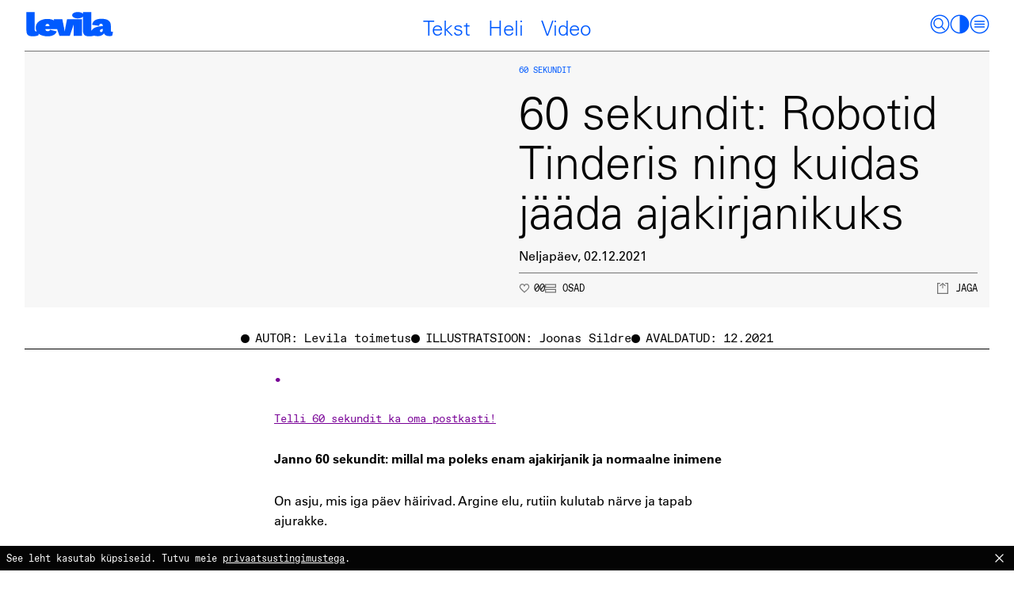

--- FILE ---
content_type: text/html; charset=utf-8
request_url: https://www.levila.ee/tekstid/60-sekundit/60-sekundit-robotid-tinderis-ning-kuidas-jaada-ajakirjanikuks
body_size: 15806
content:
<!DOCTYPE html><html><head><meta charSet="utf-8" data-next-head=""/><meta name="viewport" content="width=device-width" data-next-head=""/><title data-next-head="">60 sekundit: Robotid Tinderis ning kuidas jääda ajakirjanikuks - Levila</title><meta name="description" content="See on Levila ajakirjanike neljapäeviti ilmuv uudiskiri. Paar-kolm kiiret lugu. Kohvi asemel või koos sellega. Telli meilile või loe Levila lehelt." data-next-head=""/><link rel="canonical" href="https://www.levila.ee/tekstid/60-sekundit/60-sekundit-robotid-tinderis-ning-kuidas-jaada-ajakirjanikuks" data-next-head=""/><meta property="og:locale" content="et_EE" data-next-head=""/><meta property="og:type" content="article" data-next-head=""/><meta property="og:title" content="60 sekundit: Robotid Tinderis ning kuidas jääda ajakirjanikuks - Levila" data-next-head=""/><meta property="og:description" content="See on Levila ajakirjanike neljapäeviti ilmuv uudiskiri. Paar-kolm kiiret lugu. Kohvi asemel või koos sellega. Telli meilile või loe Levila lehelt." data-next-head=""/><meta property="og:url" content="https://www.levila.ee/tekstid/60-sekundit/60-sekundit-robotid-tinderis-ning-kuidas-jaada-ajakirjanikuks" data-next-head=""/><meta property="og:site_name" content="Levila" data-next-head=""/><meta property="article:modified_time" content="2022-04-08T15:38:21+00:00" data-next-head=""/><meta property="og:image" content="https://admin.levila.ee/wp-content/uploads/2021/08/60sek-scaled.jpg" data-next-head=""/><meta property="og:image:width" content="2560" data-next-head=""/><meta property="og:image:height" content="1437" data-next-head=""/><meta property="fb:app_id" content="430105514939779" data-next-head=""/><meta name="twitter:card" content="summary_large_image" data-next-head=""/><script async="" src="https://www.googletagmanager.com/gtag/js?id=G-CRVY2YVX6V"></script><script>
              window.dataLayer = window.dataLayer || [];
              function gtag(){dataLayer.push(arguments);}
              gtag('js', new Date());

              gtag('config', 'G-CRVY2YVX6V');
              </script><script id="mcjs">
              !function(c,h,i,m,p){m=c.createElement(h),p=c.getElementsByTagName(h)[0],m.async=1,m.src=i,p.parentNode.insertBefore(m,p)}(document,"script","https://chimpstatic.com/mcjs-connected/js/users/ca9a8b45d313640812899da25/4b29d6dc1ffa2ad35e4c5ee58.js");
              </script><link rel="apple-touch-icon" sizes="180x180" href="/favicons/apple-touch-icon.png"/><link rel="icon" type="image/png" sizes="32x32" href="/favicons/favicon-32x32.png"/><link rel="icon" type="image/png" sizes="16x16" href="/favicons/favicon-16x16.png"/><link rel="manifest" href="/favicons/site.webmanifest"/><meta name="msapplication-TileColor" content="#da532c"/><meta name="theme-color" content="#ffffff"/><meta name="facebook-domain-verification" content="qkrow4feqjlcik510w6ag7m79u3u9e"/><noscript><img height="1" width="1" style="display:none" src="https://www.facebook.com/tr?id=209954124296203&amp;ev=PageView&amp;noscript=1"/></noscript><link rel="sitemap" href="https://www.levila.ee/sitemap.xml"/><script src="//widget.mixcloud.com/media/js/widgetApi.js" type="text/javascript"></script><link rel="preload" href="/_next/static/css/3c84467f68fe4464.css" as="style"/><link rel="stylesheet" href="/_next/static/css/3c84467f68fe4464.css" data-n-g=""/><link rel="preload" href="/_next/static/css/9bf7de859b93c88c.css" as="style"/><link rel="stylesheet" href="/_next/static/css/9bf7de859b93c88c.css" data-n-p=""/><noscript data-n-css=""></noscript><script defer="" nomodule="" src="/_next/static/chunks/polyfills-42372ed130431b0a.js"></script><script src="/_next/static/chunks/webpack-51152ffe4d8a7ca5.js" defer=""></script><script src="/_next/static/chunks/framework-5590db351d88ed9f.js" defer=""></script><script src="/_next/static/chunks/main-2724c7812d8d08f9.js" defer=""></script><script src="/_next/static/chunks/pages/_app-59853dea723e1680.js" defer=""></script><script src="/_next/static/chunks/8547-6377bf8fdfd67291.js" defer=""></script><script src="/_next/static/chunks/9379-a6bc7c84afb4eeea.js" defer=""></script><script src="/_next/static/chunks/5996-262ce3f9a7555f70.js" defer=""></script><script src="/_next/static/chunks/440-66f50ab582c95ae0.js" defer=""></script><script src="/_next/static/chunks/7200-57f2cb87c77f51ad.js" defer=""></script><script src="/_next/static/chunks/9212-ad3dcfaf7d24f66d.js" defer=""></script><script src="/_next/static/chunks/9200-f869408a6475efa7.js" defer=""></script><script src="/_next/static/chunks/3992-1867d5311ae863cf.js" defer=""></script><script src="/_next/static/chunks/4127-17c837fba0bdfeb9.js" defer=""></script><script src="/_next/static/chunks/pages/tekstid/%5B...slug%5D-b213c441140dd514.js" defer=""></script><script src="/_next/static/LEYqg9NBQUkc8Gnv4lOtB/_buildManifest.js" defer=""></script><script src="/_next/static/LEYqg9NBQUkc8Gnv4lOtB/_ssgManifest.js" defer=""></script><style data-styled="" data-styled-version="6.1.17">.gHpjPI{display:flex;align-items:center;gap:1em;color:var(--article-color);}/*!sc*/
.gHpjPI >*{font-size:var(--font-size-h6);text-decoration:none;text-transform:uppercase;font-family:var(--font-family-mono);line-height:1;display:flex;align-items:center;}/*!sc*/
.gHpjPI a,.gHpjPI button{transition:color var(--transition-links);}/*!sc*/
.gHpjPI a:hover,.gHpjPI button:hover{color:var(--article-color-light);}/*!sc*/
.gHpjPI >*:not(:first-child){position:relative;}/*!sc*/
data-styled.g1[id="sc-ede56d8e-0"]{content:"gHpjPI,"}/*!sc*/
.fDktME{display:inline-block;width:var(--nav-button-size);height:var(--nav-button-size);flex-shrink:0;color:var(--color-text);transition:color var(--transition-color);cursor:pointer;}/*!sc*/
.fDktME >svg{width:100%;height:100%;}/*!sc*/
.fDktME:hover{color:var(--color-header-color-hover);}/*!sc*/
data-styled.g2[id="sc-ce7606f4-0"]{content:"fDktME,"}/*!sc*/
.bfypfr{display:flex;flex-direction:row;justify-content:space-between;width:100%;height:var(--nav-button-size);font-family:var(--font-family-headline);font-size:var(--font-size-body);padding:0 0.1rem;position:relative;}/*!sc*/
data-styled.g3[id="sc-9747cd4c-0"]{content:"bfypfr,"}/*!sc*/
.iafBFZ{position:absolute;left:0.6rem;top:0;height:100%;display:flex;align-items:center;}/*!sc*/
data-styled.g4[id="sc-9747cd4c-1"]{content:"iafBFZ,"}/*!sc*/
.dueocX{display:flex;border-radius:var(--radius-xxs);background-color:transparent;border:1px solid var(--color-input-border);padding-left:1.8rem;box-shadow:none;outline:none;color:inherit;width:100%;height:100%;font-size:var(--font-size-body);font-family:var(--font-family-body);font-weight:normal;line-height:1;border-color:white;}/*!sc*/
.dueocX::placeholder{color:rgba(255,255,255,0.5);}/*!sc*/
@media (max-width: 640px){.dueocX:active{font-size:16px;}}/*!sc*/
@media (min-width: 640px){.dueocX{padding-top:0.2em;padding-left:2rem;}}/*!sc*/
.dueocX:hover{border-color:var(--color-blue-lighter);border-color:var(--color-grey-300);}/*!sc*/
.dueocX:focus{border-color:currentColor;}/*!sc*/
data-styled.g5[id="sc-9747cd4c-2"]{content:"dueocX,"}/*!sc*/
.gWDOxV{position:fixed;top:0;right:0;width:100%;height:100%;padding:2rem var(--gutter) var(--gutter);background-color:var(--color-blue-lighter);color:white;display:none;flex-direction:column;overflow-y:scroll;z-index:2;}/*!sc*/
@media (max-width: 640px){.gWDOxV{padding-top:calc(var(--header-height) + var(--gutter));}}/*!sc*/
@media (min-width: 640px){.gWDOxV{width:50%;padding:0 var(--gutters) var(--gutter);}}/*!sc*/
.gWDOxV a{color:inherit;text-decoration:none;}/*!sc*/
.gWDOxV a.nuxt-link-exact-active,.gWDOxV a:hover{color:var(--color-link);}/*!sc*/
.gWDOxV a.nuxt-link-exact-active{cursor:default;}/*!sc*/
data-styled.g6[id="sc-2b45f81c-0"]{content:"gWDOxV,"}/*!sc*/
.kWoUkw{display:flex;align-items:center;height:var(--header-height);padding-top:var(--gutter);padding-bottom:var(--gutter);margin-bottom:var(--gutter);color:white;}/*!sc*/
@media (min-width: 640px){.kWoUkw{width:80%;width:calc(100% - (var(--nav-button-size) + 0.6rem) * 2);}}/*!sc*/
data-styled.g7[id="sc-2b45f81c-1"]{content:"kWoUkw,"}/*!sc*/
.dEjGEQ{display:flex;flex-direction:column;align-items:flex-start;}/*!sc*/
data-styled.g8[id="sc-2b45f81c-2"]{content:"dEjGEQ,"}/*!sc*/
.yQlIu{margin-bottom:1rem;}/*!sc*/
@media (min-width: 640px){.yQlIu{margin-bottom:rem-calc(40);}}/*!sc*/
data-styled.g9[id="sc-2b45f81c-3"]{content:"yQlIu,"}/*!sc*/
.jmVuJb{padding-top:var(--gutter);padding-bottom:1.2rem;border-bottom:1px solid white;}/*!sc*/
.jmVuJb p{font-family:var(--font-family-headline);font-size:var(--font-size-h3);line-height:1.2;transition:color var(--transition-links);margin-right:var(--gutters);margin-bottom:0.4rem;}/*!sc*/
@media (min-width: 1000px){.jmVuJb p{max-width:50%;}}/*!sc*/
.jmVuJb a{flex-shrink:0;border-radius:0.5rem;padding:0.5rem 0.8rem 0.4rem;text-decoration:none;color:white;border:1px solid white;}/*!sc*/
data-styled.g10[id="sc-2b45f81c-4"]{content:"jmVuJb,"}/*!sc*/
.fLRMvA{justify-content:space-between;margin-bottom:0;flex-grow:1;}/*!sc*/
data-styled.g11[id="sc-2b45f81c-5"]{content:"fLRMvA,"}/*!sc*/
.kIRyZn{margin-bottom:1rem;}/*!sc*/
data-styled.g12[id="sc-2b45f81c-6"]{content:"kIRyZn,"}/*!sc*/
.cRwvXf{width:100%;display:flex;flex-direction:column;}/*!sc*/
data-styled.g13[id="sc-2b45f81c-7"]{content:"cRwvXf,"}/*!sc*/
.epgKdz{display:flex;justify-content:space-between;--article-color:white;}/*!sc*/
@media (max-width: 640px){.epgKdz .sc-ede56d8e-0{flex-direction:column;align-items:flex-start;}.epgKdz .sc-ede56d8e-0 a{margin-left:0;line-height:1.4;}.epgKdz .sc-ede56d8e-0 a:before{display:none;}}/*!sc*/
.epgKdz a{text-transform:none;}/*!sc*/
data-styled.g14[id="sc-2b45f81c-8"]{content:"epgKdz,"}/*!sc*/
.gKrxVc{font-size:var(--font-size-h3);font-family:var(--font-family-headline);line-height:var(--line-height-headline);margin-bottom:0.2em;}/*!sc*/
@media (max-width: 640px){.gKrxVc{margin:0.3rem 0;}}/*!sc*/
data-styled.g15[id="sc-2b45f81c-9"]{content:"gKrxVc,"}/*!sc*/
.cudqz{font-size:var(--font-size-h1);font-family:var(--font-family-headline);line-height:1;text-decoration:none;display:inline-block;margin-bottom:0.2em;}/*!sc*/
@media (max-width: 640px){.cudqz{margin:0.3rem 0;}}/*!sc*/
data-styled.g16[id="sc-2b45f81c-10"]{content:"cudqz,"}/*!sc*/
.gvyzMq{flex-shrink:0;display:flex;gap:0.8rem;}/*!sc*/
@media (--medium){.gvyzMq{gap:0.6rem;}}/*!sc*/
data-styled.g18[id="sc-2b45f81c-12"]{content:"gvyzMq,"}/*!sc*/
.bSLoqS{padding-top:calc(var(--header-height) + var(--header-progress-height));min-height:100vh;gap:calc(var(--gutter) * 2);display:flex;flex-direction:column;justify-content:space-between;}/*!sc*/
data-styled.g22[id="sc-be9d1301-0"]{content:"bSLoqS,"}/*!sc*/
.jxEISW{display:flex;flex-direction:column;align-items:center;background-color:var(--color-footer-bg);padding:calc(var(--gutter) * 2) var(--gutter);flex-shrink:0;}/*!sc*/
data-styled.g23[id="sc-9b591efe-0"]{content:"jxEISW,"}/*!sc*/
.bZHOWp{width:100%;display:flex;flex-flow:row wrap;justify-content:center;margin-bottom:1.6rem;}/*!sc*/
.bZHOWp a{font-family:var(--font-family-mono);color:white;text-decoration:none;margin:0.3rem 0.3rem;}/*!sc*/
@media (min-width: 640px){.bZHOWp a{margin:0 1rem;}}/*!sc*/
data-styled.g24[id="sc-9b591efe-1"]{content:"bZHOWp,"}/*!sc*/
.itLeGQ{border-radius:0.5rem;padding:0.5rem 0.8rem 0.4rem;text-decoration:none;color:white;border:1px solid white;}/*!sc*/
.itLeGQ:hover{background-color:white;}/*!sc*/
data-styled.g25[id="sc-9b591efe-2"]{content:"itLeGQ,"}/*!sc*/
:root{--font-family-body:'UniversLTPro',sans-serif;--font-family-headline:'UniversLTPro-45Light';--font-family-mono:'Favorit Mono',monospace;--line-height-h1:1.1;--line-height-body:1.33;--line-height-article:1.6;--color-black:#040404;--color-white:white;--color-grey-100:#F7F7F7;--color-grey-200:#eaebec;--color-grey-300:#C8C8C8;--color-grey-400:#737373;--color-grey-500:#3C3C3C;--color-grey-600:#131313;--color-blue:#0000eb;--color-blue-lighter:#005aff;--color-blue-light:#5196f6;--color-blue-ultralight:#EAF5FF;--color-pink:#FF00D2;--color-pink-light:#FF96E1;--color-pink-ultralight:#FFDEFC;--color-purple:#780096;--color-purple-light:#a23cd2;--color-green:#1e661e;--color-green-light:#96b483;--color-brown:#C9781E;--color-brown-light:#C0966C;--color-brown-ultralight:#FCE6D6;--transition-links:0.2s ease;--transition-color:0.2s ease;--article-color:var(--color-blue-lighter);--article-color-light:var(--color-blue-light);--color-bg:var(--color-white);--color-layer:var(--color-grey-100);--color-layer-active:var(--color-grey-200);--color-layer-border:var(--color-white);--color-link:var(--color-blue);--color-hover:var(--color-blue-lighter);--color-link-lighter:var(--color-blue-lighter);--color-link-light:var(--color-blue-light);--color-text:var(--color-black);--color-slider-bullet:var(--color-grey-500);--color-block-title:var(--color-blue-lighter);--color-border:var(--color-grey-400);--color-header-color:var(--color-blue-lighter);--color-header-color-hover:var(--color-blue);--color-cookie-notification-bg:var(--color-black);--color-cookie-notification-text:var(--color-white);--color-small-player-bg:var(--color-grey-400);--color-options-bg:var(--color-grey-100);--color-footer-bg:var(--color-blue-lighter);--color-dark-lighter:#131313;--color-input-border:var(--color-grey-300);--color-news-link:var(--color-link-lighter);--color-news-link-hover:var(--color-link-light);--font-size-h1:36px;--font-size-h2:28px;--font-size-h3:24px;--font-size-h4:16px;--font-size-h5:16px;--font-size-h6:14px;--font-size-body:1rem;--font-size-small:12px;--font-size-item-headline:20px;--gutter:10px;--header-height:44px;--header-progress-height:2px;--player-progress-height:20px;--player-nav-spacing:0.6rem;--player-volume-control-bg:var(--color-grey-200);--player-volume-control-slider:#c4c4c4;--player-volume-control-percentage:white;--player-volume-control-scrubber:var(--color-grey-400);--items-vertical-spacing:2rem;--content-spacing:20px;--post-item-spacing:0.6rem;--front-page-block-spacing:2rem;--news-item-height:3.75rem;--separator-width:1.6rem;--content-width:42rem;--content-width-wide:60rem;--nav-button-size:28px;--radius-xxs:4px;--radius-xs:0.25rem;--radius-s:0.5rem;--radius-m:1rem;--radius-l:2rem;--space-button-padding:0.1rem 0.6rem;--half-gutter:calc(var(--gutter) / 2);--gutters:calc(var(--gutter) * 2);}/*!sc*/
@media (min-width: 640px){:root{--gutter:0.6rem;--font-size-h1:3.125rem;--font-size-h2:2rem;--font-size-h3:1.375rem;--font-size-h4:1.125rem;--font-size-h5:1rem;--font-size-h6:0.875rem;--font-size-small:0.75rem;--font-size-nav-secondary:1.875rem;--font-size-item-headline:var(--font-size-h3);--header-height:4.4rem;--header-progress-height:0.1875rem;--player-progress-height:1.4rem;--player-nav-spacing:1rem;--content-spacing:2rem;--front-page-block-spacing:3.4rem;--news-item-height:4.125rem;--nav-button-size:1.8rem;}}/*!sc*/
@media (min-width: 1000px){:root{--gutter:1.1rem;--font-size-h1:4.125rem;--font-size-h2:2.125rem;--font-size-h3:1.5rem;}}/*!sc*/
@media (min-width: 1440px){:root{--font-size-h1:4.25rem;--font-size-h2:2.375rem;--font-size-h3:1.625rem;--font-size-h4:1.25rem;--font-size-nav-secondary:2.25rem;--news-item-height:4.625rem;}}/*!sc*/
html{font-size:16px;}/*!sc*/
@media (min-width: 640px){html{font-size:clamp(12px, 0.75vw, 14.4px);}}/*!sc*/
@media (min-width: 1000px){html{font-size:clamp(14px, 0.875vw, 16.8px);}}/*!sc*/
@media (min-width: 1440px){html{font-size:clamp(15px, 1.1vw, 18px);}}/*!sc*/
html.scroll-lock,body.scroll-lock{overflow:hidden;touch-action:none;overscroll-behavior-x:none;}/*!sc*/
body{background-color:var(--color-bg);color:var(--color-text);font-family:var(--font-family-body);transition:background-color var(--transition-color);}/*!sc*/
body{min-height:100vh;}/*!sc*/
@supports (-webkit-touch-callout:none){body{min-height:-webkit-fill-available;}}/*!sc*/
.color-blue{--article-color:var(--color-blue-lighter);--article-color-light:var(--color-blue-light);}/*!sc*/
.color-pink{--article-color:var(--color-pink);--article-color-light:var(--color-pink-light);}/*!sc*/
.color-grey{--article-color:var(--color-grey-400);--article-color-light:var(--color-grey-200);}/*!sc*/
.color-purple{--article-color:var(--color-purple);--article-color-light:var(--color-purple-light);}/*!sc*/
.color-green{--article-color:var(--color-green);--article-color-light:var(--color-green-light);}/*!sc*/
.color-brown{--article-color:var(--color-brown);--article-color-light:var(--color-brown-light);}/*!sc*/
h1{font-size:var(--font-size-h1);font-family:var(--font-family-headline);line-height:var(--line-height-h1);}/*!sc*/
h2{font-size:var(--font-size-h2);}/*!sc*/
h3{font-size:var(--font-size-h3);}/*!sc*/
h4{font-size:var(--font-size-h4);}/*!sc*/
h5{font-size:var(--font-size-h5);}/*!sc*/
h6{font-size:var(--font-size-h6);}/*!sc*/
p{font-size:var(--font-size-h4);line-height:var(--line-height-body);margin-bottom:var(--content-spacing);}/*!sc*/
a{color:var(--color-text);transition:color var(--transition-links);}/*!sc*/
a:hover{color:var(--color-hover);}/*!sc*/
hr{width:100%;margin:0;border:none;border-bottom:1px solid var(--color-text);margin-top:var(--content-spacing);margin-bottom:var(--content-spacing);}/*!sc*/
ul,ol{margin-bottom:var(--content-spacing);padding-left:1rem;display:flex;flex-direction:column;gap:0.8rem;font-size:var(--font-size-h4);}/*!sc*/
img{max-width:100%;height:auto;}/*!sc*/
@keyframes round{from{transform:rotate(0deg);}to{transform:rotate(360deg);}}/*!sc*/
data-styled.g26[id="sc-global-klZUhJ1"]{content:"sc-global-klZUhJ1,"}/*!sc*/
.kYZcZn{width:100%;position:fixed;top:0;height:var(--header-height);background-color:var(--color-bg);align-items:center;z-index:50;justify-content:space-between;transition:background-color var(--transition-color);padding-left:var(--gutter);padding-right:var(--gutter);}/*!sc*/
@media (max-width: 640px){.kYZcZn{display:flex;justify-content:flex-end;}}/*!sc*/
@media (min-width: 640px){.kYZcZn{width:100%;display:flex;flex-flow:row wrap;padding-left:var(--gutters);padding-right:var(--gutters);}}/*!sc*/
.kYZcZn button:focus,.kYZcZn a:focus{outline:none;}/*!sc*/
data-styled.g31[id="sc-1c4090cc-0"]{content:"kYZcZn,"}/*!sc*/
.dXQCqp{display:flex;gap:0.8rem;z-index:70;color:var(--color-header-color);grid-area:nav;gap:0.6rem;order:4;}/*!sc*/
.dXQCqp .sc-ce7606f4-0{color:var(--color-header-color);cursor:pointer;}/*!sc*/
.dXQCqp .sc-ce7606f4-0:hover{color:var(--color-blue);}/*!sc*/
data-styled.g32[id="sc-1c4090cc-1"]{content:"dXQCqp,"}/*!sc*/
.biDVtp{flex-shrink:0;align-items:center;color:var(--color-header-color);height:20px;cursor:pointer;}/*!sc*/
@media (max-width: 640px){.biDVtp{position:absolute;left:50%;transform:translateX(-50%);}}/*!sc*/
@media (min-width: 640px){.biDVtp{height:calc(var(--header-height) - var(--gutter) * 2);}}/*!sc*/
.biDVtp:hover{color:var(--color-header-color-hover);}/*!sc*/
.biDVtp svg{height:20px;width:72px;}/*!sc*/
@media (min-width: 640px){.biDVtp svg{width:8.125rem;height:calc(var(--header-height) - var(--gutter) * 2);}}/*!sc*/
data-styled.g33[id="sc-1c4090cc-2"]{content:"biDVtp,"}/*!sc*/
.gUBPbh{position:absolute;top:100%;height:var(--header-progress-height);left:0;background-color:var(--article-color);}/*!sc*/
data-styled.g34[id="sc-1c4090cc-3"]{content:"gUBPbh,"}/*!sc*/
.jMkFoM{display:grid;grid-template-columns:1rem auto;gap:0.6rem;align-items:center;text-transform:uppercase;text-decoration:none;color:inherit;text-align:left;font-family:var(--font-family-mono);font-size:var(--font-size-h6);transition:color var(--transition-links);}/*!sc*/
.jMkFoM:hover{color:var(--article-color-light);}/*!sc*/
.jMkFoM svg{width:1rem;height:1rem;}/*!sc*/
.jMkFoM svg *{fill:var(--color-border);}/*!sc*/
data-styled.g40[id="sc-26e8c2f5-0"]{content:"jMkFoM,"}/*!sc*/
.jVWXUc{display:flex;gap:0.1em 0.3em;margin-bottom:0.5em;flex-wrap:wrap;margin-bottom:var(--gutter);}/*!sc*/
data-styled.g41[id="sc-98275ee2-0"]{content:"jVWXUc,"}/*!sc*/
.kdhRgB{opacity:0;transition:opacity 1s ease;position:absolute;inset:0;width:100%;height:100%;}/*!sc*/
.kdhRgB.lazyloaded{opacity:1;}/*!sc*/
.jOTuWl{opacity:0;transition:opacity 1s ease;}/*!sc*/
.jOTuWl.lazyloaded{opacity:1;}/*!sc*/
data-styled.g43[id="sc-7759ad6a-0"]{content:"kdhRgB,jOTuWl,"}/*!sc*/
.eMROxT{position:relative;display:block;align-self:flex-start;--color-text:white;cursor:pointer;}/*!sc*/
data-styled.g50[id="sc-5ad58cd6-0"]{content:"eMROxT,"}/*!sc*/
.bAwbOi{position:relative;display:block;width:100%;aspect-ratio:16/9;background-color:var(--article-color)!important;}/*!sc*/
.bAwbOi img{object-fit:cover;}/*!sc*/
data-styled.g51[id="sc-5ad58cd6-1"]{content:"bAwbOi,"}/*!sc*/
.cYzPLJ{font-family:var(--font-family-mono);margin-right:0;padding:0 var(--gutter);margin-bottom:var(--content-spacing);width:100%;display:flex;flex-direction:column;list-style:none;gap:1rem;}/*!sc*/
@media (min-width: 640px){.cYzPLJ{gap:0.6rem 1.6rem;flex-flow:row wrap;align-items:flex-start;justify-content:center;align-items:center;}}/*!sc*/
.cYzPLJ:after{content:'';margin-top:0.2rem;border-bottom:1px solid var(--color-text);width:100%;}/*!sc*/
.cYzPLJ li{display:flex;flex-direction:column;}/*!sc*/
@media (min-width: 640px){.cYzPLJ li{display:inline-flex;flex-direction:row;flex-wrap:nowrap;margin:0;}}/*!sc*/
.cYzPLJ li span{text-transform:uppercase;margin-right:0.6rem;}/*!sc*/
.cYzPLJ li div{display:flex;flex-wrap:wrap;gap:0.1rem;}/*!sc*/
@media (min-width: 640px){.cYzPLJ li::before{content:'';flex-shrink:0;display:inline-block;width:0.76rem;height:0.76rem;border-radius:50%;background-color:currentColor;margin-top:0.3rem;margin-right:0.5rem;margin-top:0.4rem;}}/*!sc*/
@media (min-width: 1000px){.cYzPLJ li::before{margin-top:0.45rem;}}/*!sc*/
data-styled.g54[id="sc-5b8a3ac7-0"]{content:"cYzPLJ,"}/*!sc*/
.gNhbbg{font-family:var(--font-family-mono);font-size:var(--font-size-h6);text-align:center;text-decoration:none;color:inherit;border-radius:0.5rem;border:1px solid;transition:color var(--transition-links);padding:0.5rem 0.8rem 0.4rem;display:inline-flex;}/*!sc*/
.gNhbbg:hover{color:var(--article-color-light);}/*!sc*/
data-styled.g56[id="sc-797e8d04-0"]{content:"gNhbbg,"}/*!sc*/
.UTciA{display:flex;flex-direction:column;text-align:center;gap:1.6rem;}/*!sc*/
@media (min-width: 640px){.UTciA{gap:1rem;}}/*!sc*/
data-styled.g57[id="sc-dbbd5e43-0"]{content:"UTciA,"}/*!sc*/
.kwjCME{display:flex;flex-direction:column;justify-content:center;align-items:center;gap:0.5rem;}/*!sc*/
@media (min-width: 640px){.kwjCME{flex-direction:row;justify-content:flex-end;gap:1rem;width:30rem;margin:0 auto;}}/*!sc*/
data-styled.g58[id="sc-dbbd5e43-1"]{content:"kwjCME,"}/*!sc*/
.dgYYgj{display:flex;gap:1rem;}/*!sc*/
data-styled.g59[id="sc-dbbd5e43-2"]{content:"dgYYgj,"}/*!sc*/
.iSyVwc{color:var(--color-news-link);padding:var(--gutters) 0;background-color:var(--color-layer);border-top:1px solid var(--color-border);margin-bottom:var(--front-page-block-spacing)!important;}/*!sc*/
.iSyVwc h3{font-family:var(--font-family-headline);font-size:var(--font-size-h1);margin-bottom:7rem;padding-left:var(--gutter);}/*!sc*/
.iSyVwc a{color:inherit;}/*!sc*/
.iSyVwc a:hover{color:var(--color-link-light);}/*!sc*/
.iSyVwc button:hover{color:var(--color-link-light);}/*!sc*/
.iSyVwc p:last-child{margin-bottom:0;}/*!sc*/
@media (min-width: 640px){.iSyVwc{margin:0 var(--gutters);}}/*!sc*/
@media (min-width: 640px){.iSyVwc .sc-797e8d04-0{font-size:var(--font-size-h3);}}/*!sc*/
data-styled.g60[id="sc-804b4446-0"]{content:"iSyVwc,"}/*!sc*/
.ffBpyj{display:grid;grid-template-columns:1fr;align-items:end;row-gap:calc(4 * var(--gutter));column-gap:calc(4 * var(--gutter));}/*!sc*/
@media (min-width: 640px){.ffBpyj{row-gap:calc(2 * var(--gutter));column-gap:calc(4 * var(--gutter));}}/*!sc*/
@media (min-width: 640px){.ffBpyj{grid-template-columns:1fr 1fr;}}/*!sc*/
.ffBpyj h3{align-self:start;margin-bottom:0;}/*!sc*/
data-styled.g61[id="sc-804b4446-1"]{content:"ffBpyj,"}/*!sc*/
.WVcgJ{padding:0 var(--gutter);}/*!sc*/
data-styled.g62[id="sc-804b4446-2"]{content:"WVcgJ,"}/*!sc*/
.jlfHMP{width:1rem;height:1rem;margin-right:0.3rem;fill:transparent;transform:scale(1);transition:fill 0.3s ease,transform 0.2s ease;color:var(--color-border);}/*!sc*/
.postLiked .jlfHMP{animation:like 0.4s 1 ease;}/*!sc*/
.postLiked .jlfHMP path:first-child{fill:currentColor;}/*!sc*/
data-styled.g78[id="sc-16182140-0"]{content:"jlfHMP,"}/*!sc*/
.UPxRF{display:flex;align-items:center;color:inherit;font-family:var(--font-family-mono);font-size:var(--font-size-h6);transition:color var(--transition-links);}/*!sc*/
@keyframes like{0%{transform:scale(1);}20%{transform:scale(0.8);}80%{transform:scale(1.2);}100%{transform:scale(1);}}/*!sc*/
.UPxRF:active .sc-16182140-0{transform:scale(0.8);}/*!sc*/
.UPxRF:hover{color:var(--color-hover);}/*!sc*/
data-styled.g79[id="sc-16182140-1"]{content:"UPxRF,"}/*!sc*/
.kAarzQ{font-size:var(--font-size-h6);position:relative;text-transform:uppercase;font-family:var(--font-family-mono);z-index:1;}/*!sc*/
data-styled.g80[id="sc-66687ef3-0"]{content:"kAarzQ,"}/*!sc*/
.gyZgpE{--article-color:var(--color-text);--article-color-light:var(--color-hover);display:flex;flex-wrap:wrap;gap:0.4em 1em;align-items:center;justify-content:space-between;}/*!sc*/
data-styled.g83[id="sc-f2687f1c-0"]{content:"gyZgpE,"}/*!sc*/
.dfHeJP{font-family:var(--font-family-mono);text-transform:uppercase;color:var(--color-link-lighter);font-size:var(--font-size-small);cursor:pointer;text-decoration:none;}/*!sc*/
.dfHeJP:hover{color:var(--color-link-light);}/*!sc*/
data-styled.g84[id="sc-d1739936-0"]{content:"dfHeJP,"}/*!sc*/
.iBgtwk{display:flex;padding:var(--gutter);flex-direction:column;justify-content:space-between;color:var(--color-text);}/*!sc*/
@media (min-width: 640px){.iBgtwk{position:relative;padding-left:calc(var(--gutter) * 2);transition:background-color transition-color;}}/*!sc*/
data-styled.g85[id="sc-d1739936-1"]{content:"iBgtwk,"}/*!sc*/
.hbZZYK{line-height:var(--line-height-h1);font-family:var(--font-family-headline);margin-bottom:var(--content-spacing);font-size:var(--font-size-h1);margin-bottom:0.3rem;}/*!sc*/
@media (min-width: 1000px){.hbZZYK{line-height:var(--line-height-h1);margin-bottom:1rem;}}/*!sc*/
data-styled.g87[id="sc-d1739936-3"]{content:"hbZZYK,"}/*!sc*/
.dPzOCL{font-family:var(--font-family-body);font-size:var(--font-size-body);margin-bottom:0;transition:color var(--transition-links);font-size:var(--font-size-h4);}/*!sc*/
@media (max-width: 640px){.dPzOCL{margin-bottom:var(--content-spacing);}}/*!sc*/
@media (min-width: 640px){.dPzOCL{padding-bottom:0.8rem;margin-bottom:0.8rem;border-bottom:1px solid var(--color-border);}}/*!sc*/
data-styled.g88[id="sc-d1739936-4"]{content:"dPzOCL,"}/*!sc*/
.ctkKWV{margin-bottom:var(--content-spacing);width:100%;}/*!sc*/
@media (min-width: 640px){.ctkKWV{padding:0 var(--gutter);}}/*!sc*/
data-styled.g89[id="sc-5e3685cd-0"]{content:"ctkKWV,"}/*!sc*/
.JRvui{display:grid;grid-template-columns:1fr;background-color:var(--color-layer);border-top:1px solid var(--color-border);}/*!sc*/
@media (min-width: 640px){.JRvui{grid-template-columns:repeat(2, minmax(0, 1fr));}}/*!sc*/
@media (min-width: 640px){.JRvui{grid-template-columns:calc(50% - var(--gutter)) 1fr;}}/*!sc*/
data-styled.g90[id="sc-5e3685cd-1"]{content:"JRvui,"}/*!sc*/
.Ynqts{position:relative;margin:0 auto;cursor:pointer;max-width:var(--content-width);}/*!sc*/
.Ynqts >div{background-color:var(--article-color);}/*!sc*/
.Ynqts figcaption{margin-top:0.2rem;font-size:var(--font-size-small);}/*!sc*/
data-styled.g99[id="sc-797e3fb6-0"]{content:"Ynqts,"}/*!sc*/
.eoOsCz{padding:0 var(--gutter);}/*!sc*/
.eoOsCz img{max-width:100%;height:auto;}/*!sc*/
.eoOsCz iframe{width:100%;border:none;margin-bottom:var(--content-spacing);background-color:white;}/*!sc*/
.eoOsCz iframe+div{width:100%!important;}/*!sc*/
.eoOsCz .wp-block-quote{display:flex;flex-direction:column;gap:1rem;color:var(--article-color);width:100%;text-align:center;font-family:var(--font-family-mono);margin-bottom:var(--content-spacing);padding:3rem 0 4rem;}/*!sc*/
@media (min-width: 640px){.eoOsCz .wp-block-quote{left:0;top:calc(var(--header-height) + var(--header-progress-height));}}/*!sc*/
.eoOsCz .wp-block-quote p{font-size:var(--font-size-h2);line-height:1.1;margin-bottom:0;}/*!sc*/
.eoOsCz .wp-block-quote cite{font-style:normal;font-size:var(--font-size-small);}/*!sc*/
.eoOsCz .wp-block-levila-blocks-footer-text{font-size:var(--font-size-h5);line-height:1.4;font-family:var(--font-family-mono);}/*!sc*/
.eoOsCz .wp-block-levila-blocks-footer-text.m-article-color{color:var(--article-color);}/*!sc*/
.eoOsCz .wp-block-levila-blocks-footer-text.m-article-color a{color:var(--article-color);}/*!sc*/
.eoOsCz .wp-block-levila-blocks-footer-text.m-article-color a:hover{color:var(--article-color-light);text-decoration:none;}/*!sc*/
.eoOsCz .wp-block-levila-blocks-footer-text:before{font-size:var(--font-size-h4);content:'•';display:block;color:var(--article-color);margin-bottom:var(--content-spacing);}/*!sc*/
@media (min-width: 640px){.eoOsCz .wp-block-levila-blocks-footer-text{padding-right:calc(var(--gutter) * 3);}}/*!sc*/
.eoOsCz .wp-block-levila-blocks-phone-support{background-color:var(--color-blue-lighter);color:white;border-radius:0.25rem;padding:var(--gutter);margin-bottom:var(--content-spacing);}/*!sc*/
.eoOsCz .wp-block-levila-blocks-phone-support p{font-size:var(--font-size-h4);font-family:var(--font-family-headline);line-height:1.2;margin-bottom:0;}/*!sc*/
@media (min-width: 640px){.eoOsCz .wp-block-levila-blocks-phone-support p{font-size:var(--font-size-h3);}}/*!sc*/
.eoOsCz .wp-block-levila-blocks-phone-support-phones{display:flex;justify-content:space-between;align-items:flex-end;}/*!sc*/
.eoOsCz .wp-block-levila-blocks-phone-support-phones span{width:5rem;display:inline-block;}/*!sc*/
@media (min-width: 640px){.eoOsCz .wp-block-levila-blocks-phone-support-phones span{width:7.5rem;}}/*!sc*/
.eoOsCz .wp-block-levila-blocks-phone-support-phones img{width:5rem;}/*!sc*/
@media (min-width: 640px){.eoOsCz .wp-block-levila-blocks-phone-support-phones img{width:6.25rem;}}/*!sc*/
.eoOsCz .wp-block-video video{width:100%;max-width:100%;height:auto;background-color:black;}/*!sc*/
@media (min-width: 640px){.eoOsCz .wp-block-video video{aspect-ratio:16/9;object-fit:contain;}}/*!sc*/
.eoOsCz .wp-block-button .wp-block-button__link{font-family:var(--font-family-mono);font-size:var(--font-size-body);text-align:center;text-decoration:none;color:inherit;border-radius:0.5rem;border:1px solid;transition:color var(--transition-links);padding:0.5rem 0.8rem 0.4rem;display:inline-flex;}/*!sc*/
.eoOsCz .wp-block-button .wp-block-button__link:hover{color:var(--article-color-light);}/*!sc*/
.eoOsCz .wp-block-buttons{display:flex;flex-wrap:wrap;gap:0.8rem;margin-bottom:var(--content-spacing);}/*!sc*/
.eoOsCz .wp-block-levila-blocks-article-block{padding:1rem;background-color:var(--color-layer);border-top:2px solid var(--article-color);}/*!sc*/
@media (min-width: 640px){.eoOsCz .wp-block-levila-blocks-article-block{padding:1.4rem;}}/*!sc*/
.kPTKcv{padding:0 var(--gutter);margin-bottom:var(--content-spacing);}/*!sc*/
.kPTKcv img{max-width:100%;height:auto;}/*!sc*/
.kPTKcv iframe{width:100%;border:none;margin-bottom:var(--content-spacing);background-color:white;}/*!sc*/
.kPTKcv iframe+div{width:100%!important;}/*!sc*/
.kPTKcv .wp-block-quote{display:flex;flex-direction:column;gap:1rem;color:var(--article-color);width:100%;text-align:center;font-family:var(--font-family-mono);margin-bottom:var(--content-spacing);padding:3rem 0 4rem;}/*!sc*/
@media (min-width: 640px){.kPTKcv .wp-block-quote{left:0;top:calc(var(--header-height) + var(--header-progress-height));}}/*!sc*/
.kPTKcv .wp-block-quote p{font-size:var(--font-size-h2);line-height:1.1;margin-bottom:0;}/*!sc*/
.kPTKcv .wp-block-quote cite{font-style:normal;font-size:var(--font-size-small);}/*!sc*/
.kPTKcv .wp-block-levila-blocks-footer-text{font-size:var(--font-size-h5);line-height:1.4;font-family:var(--font-family-mono);}/*!sc*/
.kPTKcv .wp-block-levila-blocks-footer-text.m-article-color{color:var(--article-color);}/*!sc*/
.kPTKcv .wp-block-levila-blocks-footer-text.m-article-color a{color:var(--article-color);}/*!sc*/
.kPTKcv .wp-block-levila-blocks-footer-text.m-article-color a:hover{color:var(--article-color-light);text-decoration:none;}/*!sc*/
.kPTKcv .wp-block-levila-blocks-footer-text:before{font-size:var(--font-size-h4);content:'•';display:block;color:var(--article-color);margin-bottom:var(--content-spacing);}/*!sc*/
@media (min-width: 640px){.kPTKcv .wp-block-levila-blocks-footer-text{padding-right:calc(var(--gutter) * 3);}}/*!sc*/
.kPTKcv .wp-block-levila-blocks-phone-support{background-color:var(--color-blue-lighter);color:white;border-radius:0.25rem;padding:var(--gutter);margin-bottom:var(--content-spacing);}/*!sc*/
.kPTKcv .wp-block-levila-blocks-phone-support p{font-size:var(--font-size-h4);font-family:var(--font-family-headline);line-height:1.2;margin-bottom:0;}/*!sc*/
@media (min-width: 640px){.kPTKcv .wp-block-levila-blocks-phone-support p{font-size:var(--font-size-h3);}}/*!sc*/
.kPTKcv .wp-block-levila-blocks-phone-support-phones{display:flex;justify-content:space-between;align-items:flex-end;}/*!sc*/
.kPTKcv .wp-block-levila-blocks-phone-support-phones span{width:5rem;display:inline-block;}/*!sc*/
@media (min-width: 640px){.kPTKcv .wp-block-levila-blocks-phone-support-phones span{width:7.5rem;}}/*!sc*/
.kPTKcv .wp-block-levila-blocks-phone-support-phones img{width:5rem;}/*!sc*/
@media (min-width: 640px){.kPTKcv .wp-block-levila-blocks-phone-support-phones img{width:6.25rem;}}/*!sc*/
.kPTKcv .wp-block-video video{width:100%;max-width:100%;height:auto;background-color:black;}/*!sc*/
@media (min-width: 640px){.kPTKcv .wp-block-video video{aspect-ratio:16/9;object-fit:contain;}}/*!sc*/
.kPTKcv .wp-block-button .wp-block-button__link{font-family:var(--font-family-mono);font-size:var(--font-size-body);text-align:center;text-decoration:none;color:inherit;border-radius:0.5rem;border:1px solid;transition:color var(--transition-links);padding:0.5rem 0.8rem 0.4rem;display:inline-flex;}/*!sc*/
.kPTKcv .wp-block-button .wp-block-button__link:hover{color:var(--article-color-light);}/*!sc*/
.kPTKcv .wp-block-buttons{display:flex;flex-wrap:wrap;gap:0.8rem;margin-bottom:var(--content-spacing);}/*!sc*/
.kPTKcv .wp-block-levila-blocks-article-block{padding:1rem;background-color:var(--color-layer);border-top:2px solid var(--article-color);}/*!sc*/
@media (min-width: 640px){.kPTKcv .wp-block-levila-blocks-article-block{padding:1.4rem;}}/*!sc*/
data-styled.g102[id="sc-b29156b6-0"]{content:"eoOsCz,kPTKcv,"}/*!sc*/
.hVqDIh p{line-height:var(--line-height-article);}/*!sc*/
@media (min-width: 640px){.hVqDIh{max-width:var(--content-width);margin:0 auto;}}/*!sc*/
data-styled.g103[id="sc-b29156b6-1"]{content:"hVqDIh,"}/*!sc*/
@media (min-width: 640px){.leKJMq{padding-left:var(--gutter);padding-right:var(--gutter);}}/*!sc*/
data-styled.g108[id="sc-ec7ec9bc-0"]{content:"leKJMq,"}/*!sc*/
</style></head><body style="margin:0"><div id="__next"><main class="sc-be9d1301-0 bSLoqS"><header class="sc-1c4090cc-0 kYZcZn color-purple"><a aria-label="Home link" class="sc-1c4090cc-2 biDVtp" href="/"><svg xmlns="http://www.w3.org/2000/svg" viewBox="0 0 131 37"><defs><path id="levila-logo_svg__a" d="M0 .2h131v36.6H0z"></path></defs><path clip-path="url(#levila-logo_svg__b)" fill="currentColor" d="M131 29.8c-.3.2-.8.2-1.4.2-1.2 0-1.9-.7-1.9-2.1v-7.1c0-6.9-4.4-10.4-14.2-10.4-8.9 0-13.4 3.5-14 9.1L110 21c.1-2.5 1.4-3.1 2.9-3.1 1.6 0 2.5.9 2.5 2.5v1s-15.1.4-16.6 7.2c-.4-.5-.6-1.4-.6-2.4V.2H85.6v2.7C84.3 1.3 81.4.2 77.8.2c-4.9 0-8.6 2-8.6 4.8 0 2.7 3.7 4.8 8.6 4.8 3.6 0 6.5-1.1 7.8-2.7v21c0 6.3 2.7 8.7 9.4 8.7 3.4 0 5.9-.5 7.5-1.1 1.4.6 3.4.9 5.9.9 3.9 0 7.4-1.8 9-4.2 1 2.8 4.2 4.2 8.6 4.2 1.4 0 2.7-.3 4-1l1-5.8zm-15.6-1.9c0 1.7-1 2.5-2.3 2.5-1 0-1.9-.6-1.9-1.8 0-1.3.9-2.2 2.5-2.6l1.8-.5v2.4zM71.6 11H61.5L59 23.3l-1 6h-.2l-1-6L54.3 11h-13l.7 2.1c-2.9-1.7-6.4-2.5-10.2-2.5-9.6 0-17.7 4.7-17.7 13.1 0 2.1.5 4 1.4 5.7h-.6c-1.7.1-2.5-1.1-2.5-3.2V.2H0v27.9c0 6.3 2.7 8.7 9.4 8.7 4.7 0 7.7-.9 9-1.8v-2.2c3.2 2.6 8 4 13.7 4 6.7 0 12.2-2.4 13.7-7.4l-10.1-2.5c-.4 1.4-1.4 2.2-3.3 2.2-2.1 0-3.4-.6-3.8-3.2h17.8L50 36.1h15.6l5.9-17v17H84V11H71.6zM34.9 21.6h-6.1c0-2.4 1.2-3.5 3.1-3.5 2 .1 3 1.4 3 3.5"></path></svg></a><nav class="sc-1c4090cc-1 dXQCqp"><a aria-label="Toggle search" class="sc-ce7606f4-0 fDktME"><svg xmlns="http://www.w3.org/2000/svg" viewBox="0 0 42 42"><path fill="currentColor" d="M17.6 27.4c4.4 0 8.1-3.8 8.1-8.5s-3.6-8.5-8.1-8.5-8.1 3.8-8.1 8.5 3.6 8.5 8.1 8.5zm0 2.4c2.4 0 4.7-.9 6.5-2.4l5.9 6.2c.4.5 1.2.5 1.6 0 .4-.5.4-1.2 0-1.7l-5.9-6.2c1.4-1.9 2.3-4.2 2.3-6.8C28 12.9 23.4 8 17.6 8 11.9 8 7.2 12.9 7.2 18.9s4.7 10.9 10.4 10.9z" fill-rule="evenodd" clip-rule="evenodd"></path><path fill="currentColor" d="M21 41C10 41 1 32 1 21S10 1 21 1s20 9 20 20-9 20-20 20zm0-37.6C11.3 3.4 3.4 11.3 3.4 21S11.3 38.6 21 38.6 38.6 30.7 38.6 21 30.7 3.4 21 3.4z"></path></svg></a><a aria-label="Toggle dark mode" class="sc-ce7606f4-0 fDktME"><svg xmlns="http://www.w3.org/2000/svg" viewBox="0 0 42 42"><path fill="currentColor" d="M21 41C10 41 1 32 1 21S10 1 21 1s20 9 20 20-9 20-20 20zm0-37.6C11.3 3.4 3.4 11.3 3.4 21S11.3 38.6 21 38.6V3.4z"></path></svg></a><a aria-label="Toggle menu" class="sc-ce7606f4-0 fDktME"><svg xmlns="http://www.w3.org/2000/svg" viewBox="0 0 42 42"><path fill="currentColor" d="M21 41C10 41 1 32 1 21S10 1 21 1s20 9 20 20-9 20-20 20zm0-37.6C11.3 3.4 3.4 11.3 3.4 21S11.3 38.6 21 38.6 38.6 30.7 38.6 21 30.7 3.4 21 3.4zm11.2 11.7c0-.7-.5-1.2-1.1-1.2H10.8c-.6 0-1.1.5-1.1 1.2s.5 1.2 1.1 1.2h20.3c.7 0 1.1-.6 1.1-1.2zm0 5.9c0-.7-.5-1.2-1.1-1.2H10.8c-.6 0-1.1.5-1.1 1.2s.5 1.2 1.1 1.2h20.3c.7 0 1.1-.5 1.1-1.2zm0 5.9c0-.7-.5-1.2-1.1-1.2H10.8c-.6 0-1.1.5-1.1 1.2s.5 1.2 1.1 1.2h20.3c.7 0 1.1-.5 1.1-1.2z"></path></svg></a></nav><nav class="sc-2b45f81c-0 gWDOxV"><div class="sc-2b45f81c-1 kWoUkw"><form class="sc-9747cd4c-0 bfypfr"><button type="submit" class="sc-9747cd4c-1 iafBFZ"><svg xmlns="http://www.w3.org/2000/svg" width="1rem" height="1rem" viewBox="0 0 24 24" fill="none" stroke="currentColor" stroke-width="1.7" stroke-linecap="round" stroke-linejoin="round"><circle cx="11" cy="11" r="8"></circle><line x1="21" y1="21" x2="16.65" y2="16.65"></line></svg></button><input type="text" name="q" id="search" placeholder="Otsing" class="sc-9747cd4c-2 dueocX" value=""/></form></div><div class="sc-2b45f81c-2 sc-2b45f81c-6 dEjGEQ kIRyZn"><a class="sc-2b45f81c-10 cudqz" href="/tekstid">Tekstid</a><a class="sc-2b45f81c-10 cudqz" href="/raadio">Raadio</a><a class="sc-2b45f81c-10 cudqz" href="/video">Video</a></div><div class="sc-2b45f81c-2 sc-2b45f81c-5 dEjGEQ fLRMvA"><div class="sc-2b45f81c-2 sc-2b45f81c-3 dEjGEQ yQlIu"><a class="sc-2b45f81c-9 gKrxVc" href="/toeta-levilat">Toeta Levilat</a><a class="sc-2b45f81c-9 gKrxVc" href="/meist">Meist</a><a class="sc-2b45f81c-9 gKrxVc" href="/uute-lugude-ideed">Uute lugude ideed</a></div><div class="sc-2b45f81c-7 cRwvXf"><div class="sc-2b45f81c-2 sc-2b45f81c-3 sc-2b45f81c-4 dEjGEQ yQlIu jmVuJb"><p>Ära maga maha meie uusi lugusid, telli uudiskiri.</p><a href="https://infokiri.substack.com/" target="_blank" rel="nofollow noopener">Liitu uudiskirjaga</a></div><div class="sc-2b45f81c-8 epgKdz"><nav class="sc-ede56d8e-0 gHpjPI"><a href="mailto:ideed@levila.ee">ideed@levila.ee</a><a href="mailto:info@levila.ee">info@levila.ee</a></nav><nav class="sc-2b45f81c-12 gvyzMq"><a href="https://www.facebook.com/Levila.ee/" target="_blank" rel="nofollow noopener" class="sc-ce7606f4-0 fDktME"><svg xmlns="http://www.w3.org/2000/svg" viewBox="0 0 42 42"><path fill="currentColor" d="M32.8 41h-5.3c-.7 0-1.2-.5-1.2-1.2V28.1c0-.7.5-1.2 1.2-1.2h2.9v-3.8h-3.2c-.7 0-1.2-.5-1.2-1.2v-2.4c0-1.8 1.2-4.4 4.4-4.4h.9v-3.5h-1.2c-.3 0-8.1.4-8.1 8.1v2.2c0 .7-.5 1.2-1.2 1.2h-3.1v3.8H21c.7 0 1.2.5 1.2 1.2v11.8c0 .7-.5 1.2-1.2 1.2H9.2C4.7 41 1 37.3 1 32.8V9.2C1 4.7 4.7 1 9.2 1h23.5C37.3 1 41 4.7 41 9.2v23.5c0 4.6-3.7 8.3-8.2 8.3zm-4.2-2.4h4.1c3.2 0 5.9-2.6 5.9-5.9V9.2c0-3.2-2.6-5.9-5.9-5.9H9.2C6 3.4 3.4 6 3.4 9.2v23.5c0 3.2 2.6 5.9 5.9 5.9h10.6v-9.4h-3.2c-.7 0-1.2-.5-1.2-1.2v-6.2c0-.7.5-1.2 1.2-1.2h3.1v-1c0-8 6.8-10.3 10.4-10.4h2.4c.7 0 1.2.5 1.2 1.2v5.9c0 .7-.5 1.2-1.2 1.2h-2.1c-1.9 0-2 1.6-2.1 2.1v1.2h3.2c.7 0 1.2.5 1.2 1.2v6.2c0 .7-.5 1.2-1.2 1.2h-2.9l-.1 9.2z"></path></svg></a><a href="https://www.instagram.com/levila.tv/" target="_blank" rel="nofollow noopener" class="sc-ce7606f4-0 fDktME"><svg xmlns="http://www.w3.org/2000/svg" viewBox="0 0 42 42"><path fill="currentColor" d="M32.8 41H9.2C4.7 41 1 37.3 1 32.8V9.2C1 4.7 4.7 1 9.2 1h23.5C37.3 1 41 4.7 41 9.2v23.5c0 4.6-3.7 8.3-8.2 8.3zM9.2 3.4C6 3.4 3.4 6 3.4 9.2v23.5c0 3.2 2.6 5.9 5.9 5.9h23.5c3.2 0 5.9-2.6 5.9-5.9V9.2c0-3.2-2.6-5.9-5.9-5.9H9.2v.1zM21 31.6c-5.7 0-10.3-4.7-10.3-10.6S15.3 10.4 21 10.4 31.3 15.1 31.3 21 26.7 31.6 21 31.6zm0-18.8c-4.4 0-7.9 3.7-7.9 8.2s3.6 8.2 7.9 8.2c4.4 0 7.9-3.7 7.9-8.2s-3.5-8.2-7.9-8.2zm11.8 0c-1.9 0-3.5-1.6-3.5-3.5s1.6-3.5 3.5-3.5 3.5 1.6 3.5 3.5-1.6 3.5-3.5 3.5zm0-4.7c-.6 0-1.2.5-1.2 1.2s.5 1.2 1.2 1.2c.6 0 1.2-.5 1.2-1.2s-.6-1.2-1.2-1.2z"></path></svg></a></nav></div></div></div></nav><div style="width:0%" class="sc-1c4090cc-3 gUBPbh"></div></header><article class="sc-ec7ec9bc-0 leKJMq color-purple"><header class="sc-5e3685cd-0 ctkKWV"><div class="sc-5e3685cd-1 JRvui"><div class="sc-5ad58cd6-0 eMROxT color-purple post-item-thumbnail"><div class="sc-5ad58cd6-1 bAwbOi"><img alt="" data-src="https://admin.levila.ee/wp-content/uploads/2021/08/60sek-1024x575.jpg" data-srcset="https://admin.levila.ee/wp-content/uploads/2021/08/60sek-45x25.jpg 50w, https://admin.levila.ee/wp-content/uploads/2021/08/60sek-300x168.jpg 300w, https://admin.levila.ee/wp-content/uploads/2021/08/60sek-768x431.jpg 768w, https://admin.levila.ee/wp-content/uploads/2021/08/60sek-1800x1010.jpg 1800w, https://admin.levila.ee/wp-content/uploads/2021/08/60sek-1024x575.jpg 2560w" class="sc-7759ad6a-0 kdhRgB lazyload"/></div></div><div class="sc-d1739936-1 iBgtwk"><div><div class="sc-98275ee2-0 jVWXUc"><a class="sc-d1739936-0 dfHeJP" href="/teemad/60-sekundit">60 sekundit</a></div><h1 class="sc-d1739936-3 hbZZYK">60 sekundit: Robotid Tinderis ning kuidas jääda ajakirjanikuks</h1></div><div><p class="sc-d1739936-4 dPzOCL">Neljapäev, 02.12.2021</p><nav class="sc-f2687f1c-0 gyZgpE"><nav class="sc-ede56d8e-0 gHpjPI"><button class="sc-16182140-1 UPxRF"><svg xmlns="http://www.w3.org/2000/svg" viewBox="0 0 18 18" class="sc-16182140-0 jlfHMP"><path d="M9 16.5l-.8-1.1C6.8 14.3 1 9.6 1 6.7v-.4c.1-1.7 1.1-4.8 4.5-4.8 1.2 0 2.2.4 3 1.2.2.2.4.4.5.6.6-1 1.7-1.8 3.5-1.8 3.4 0 4.4 3.1 4.4 4.8v.4c0 3.1-6.1 7.9-7.2 8.7L9 16.5z" fill="none"></path><path d="M9 16.5l-.8-1.1C6.8 14.3 1 9.6 1 6.7v-.4c.1-1.7 1.1-4.8 4.5-4.8 1.2 0 2.2.4 3 1.2.2.2.4.4.5.6.6-1 1.7-1.8 3.5-1.8 3.4 0 4.4 3.1 4.4 4.8v.4c0 3.1-6.1 7.9-7.2 8.7L9 16.5zM5.5 3c-2.8 0-3 3-3 3.3v.3c0 1.7 3.9 5.4 6.5 7.5 2.6-2 6.5-5.6 6.5-7.5v-.3c0-.3-.2-3.3-3-3.3-2.7 0-2.8 2.6-2.8 2.9H8.2c0-.1 0-1.4-.8-2.2C7 3.2 6.3 3 5.5 3z" fill="currentColor"></path></svg><span style="opacity:0;transform:translateY(-8px) translateZ(0)"></span></button><a class="styles_button__rqFNp" href="/tekstid/60-sekundit/60-sekundit-robotid-tinderis-ning-kuidas-jaada-ajakirjanikuks#commento"><svg viewBox="0 0 18 18" fill="none" xmlns="http://www.w3.org/2000/svg"><path d="M15.5 3.5v8H8.38l-.44.44-1.44 1.44V11.5h-4v-8h13zM17 2H1v11h4v3l4-3h8V2z" fill="currentColor"></path></svg></a><a class="sc-26e8c2f5-0 jMkFoM" href="/tekstid/60-sekundit#osad"><svg viewBox="0 0 18 18" fill="none" xmlns="http://www.w3.org/2000/svg"><path fill-rule="evenodd" clip-rule="evenodd" d="M1.5 3.5h15v3h-15v-3zM0 8V2h18v6H0zm1.5 3.5h15v3h-15v-3zM0 16v-6h18v6H0z" fill="#000"></path></svg></a></nav><nav class="sc-ede56d8e-0 gHpjPI"><div class="sc-66687ef3-0 kAarzQ"><button class="sc-26e8c2f5-0 jMkFoM"><svg viewBox="0 0 18 18" fill="none" xmlns="http://www.w3.org/2000/svg"><path fill-rule="evenodd" clip-rule="evenodd" d="M4.75 0H0v18h18V0h-4.75v1.5h3.25v15h-15v-15h3.25V0zm9.246 4.443L8.998 0 4 4.443l.997 1.121 3.251-2.89v6.33h1.5v-6.33L13 5.564l.996-1.121z" fill="#000"></path></svg></button></div></nav></nav></div></div></div></header><ul class="sc-5b8a3ac7-0 cYzPLJ"><li><span>Autor:</span>Levila toimetus</li><li><span>Illustratsioon:</span>Joonas Sildre</li><li><span>Avaldatud:</span>12.2021</li></ul><section class="sc-b29156b6-0 eoOsCz block-wrapper"><div class="sc-b29156b6-1 hVqDIh"><p class="wp-block-levila-blocks-footer-text undefined m-article-color"><a href="https://hotmail.us7.list-manage.com/subscribe?u=ca9a8b45d313640812899da25&amp;id=59e8b1379f">Telli 60 sekundit ka oma postkasti!</a>       </p></div></section><section class="sc-b29156b6-0 eoOsCz block-wrapper"><div class="sc-b29156b6-1 hVqDIh"><p><strong>Janno 60 sekundit:</strong> <strong>millal ma poleks enam ajakirjanik ja normaalne inimene</strong></p></div></section><section class="sc-b29156b6-0 eoOsCz block-wrapper"><div class="sc-b29156b6-1 hVqDIh"><p>On asju, mis iga päev häirivad. Argine elu, rutiin kulutab närve ja tapab ajurakke.</p></div></section><section class="sc-b29156b6-0 eoOsCz block-wrapper"><div class="sc-b29156b6-1 hVqDIh"><p>Kui ma lähen Maximasse, ei taha ma näha, et puuviljade läheduses katab põrandat sibulakoorte kiht. Ma ei nõustu sellega, et kauplus on pigem koristamata ja räpane, kui puhtusest särav ja kliendile silma pilgutav.</p></div></section><section class="sc-b29156b6-0 eoOsCz block-wrapper"><div class="sc-b29156b6-1 hVqDIh"><p>Lettide vahel tuiates ei leia ma üles üht maitseainet, mille mu naine koju tellinud on. Kuhu <em>fucking </em>kohta see pistetud on? Kui ma saaliteenindajalt midagi küsin, raputab ta pead ja mul tuleb vene keelele üle minna. Kas me kurat ei elagi Eestis?</p></div></section><section class="sc-b29156b6-0 eoOsCz block-wrapper"><div class="sc-b29156b6-1 hVqDIh"><p>Kui ma seisan kassajärjekorras, ostab keegi minu ees loetud minutid enne poe kinnipanekut umbes 20 loteriipiletit. See kõik võtab meeletult aega, paneb kulmu kergitama ja ajab täiega närvi.</p></div></section><section class="sc-b29156b6-0 eoOsCz block-wrapper"><div class="sc-b29156b6-1 hVqDIh"><p>Ma võiksin müüjat sõimata või turvamehe peal end välja elada. Aga ma tean, et see oleks murdumine. Sel hetkel kaotaksin ma võime näha asju teise inimese silmadega ja lakkaksin olemast ajakirjanik.<br><br>Sest kui poleks teisi vaatepunkte, poleks ka ajakirjanikke. Poleks mind ennast.</p></div></section><section class="sc-b29156b6-0 eoOsCz block-wrapper"><div class="sc-b29156b6-1 hVqDIh"><p><strong>Danieli 60 sekundit: robotid ja Tinder</strong></p></div></section><section class="sc-b29156b6-0 eoOsCz block-wrapper"><div class="sc-b29156b6-1 hVqDIh"><p>Viimasel ajal on palju juttu olnud petukõnedest. Iga päev räägivad uudised, kuidas “Harjumaa investeerimishuviline mees” kaotab 36 000 eurot või “Lasnamäe naine” 8000 eurot.</p></div></section><section class="sc-b29156b6-0 eoOsCz block-wrapper"><div class="sc-b29156b6-1 hVqDIh"><p>Petukõnede taga näivad olevat müügikunsti tipud. Petmisest on saanud teadus ning petuskeemide tegijad on võimelised inimesi ära tinistama tänu järjest parematele teadmistele, mille taga on muuhulgas masinõpe.<br><br>Üha paremaks lähevad <em>deepfake </em>tehnoloogiad ja kõnerobotid.&nbsp;</p></div></section><section class="sc-b29156b6-0 eoOsCz block-wrapper"><div class="sc-b29156b6-1 hVqDIh"><p>Ning kuigi eile Helsinkis <a href="https://www.slush.org/events/helsinki/">Slushi tehnoloogiakonverentsil </a>rääkis Tinderi juht Renate Nyborg sellest, kuidas Tinder tekitab inimeste vahel maagiat, tuli õhtusel peol siiski jutuks see, miks see keskkond on üle ujutatud AI poolt joonistatud <a href="https://www.lifewire.com/could-your-tinder-match-be-a-scam-bot-2487792">võltskarakteritest,</a> kes algajale kasutajale külje alla ujudes minutitega abiellumisest ja pere loomisest suudavad rääkima hakata.<br><br>See kõik ongi mingil viisil maagiline. Uusi petuviise tuleb juurde ning keegi pole kaitstud. Hoidkem oma piip, prillid ja <a href="https://www.levila.ee/uudised/kui-keegi-kusib-sult-telefoni-teel-pin-koodi-lopeta-kohe-kone">PIN-kood</a>!</p></div></section><section class="sc-b29156b6-0 eoOsCz block-wrapper"><div class="sc-b29156b6-1 hVqDIh"><p><strong>Maria ja Joonase 60 sekundit: kutsumata külalised</strong></p></div></section><section class="sc-b29156b6-0 eoOsCz block-wrapper"><div class="sc-b29156b6-1 hVqDIh"><p>Peagi räägime Levilas vaimsest tervisest.</p></div></section><section class="sc-b29156b6-0 kPTKcv"><figure class="sc-797e3fb6-0 Ynqts"><img alt="" data-src="https://admin.levila.ee/wp-content/uploads/2021/12/koletisega2-1.jpg" data-srcset="https://admin.levila.ee/wp-content/uploads/2021/12/koletisega2-1-150x150.jpg 50w, https://admin.levila.ee/wp-content/uploads/2021/12/koletisega2-1-205x300.jpg 300w, https://admin.levila.ee/wp-content/uploads/2021/12/koletisega2-1.jpg 683w" width="1200" height="1756.9546120058565" class="sc-7759ad6a-0 jOTuWl lazyload"/></figure></section><section class="sc-b29156b6-0 eoOsCz block-wrapper"><div class="sc-b29156b6-1 hVqDIh"><p><strong>Inforuum. Mida me ise loeme, kuulame või vaatame?</strong></p></div></section><section class="sc-b29156b6-0 eoOsCz block-wrapper"><div class="sc-b29156b6-1 hVqDIh"><p><a href="https://www.err.ee/1608421958/vennad-villigud-kes-tahab-eesti-tulevikku-mojutada-mingu-opetajaks">Vennad Villigud avavad Bolti taustu ning ütlevad, et kes tahab Eesti tulevikku mõjutada, mingu õpetajaks</a>.</p></div></section><section class="sc-b29156b6-0 eoOsCz block-wrapper"><div class="sc-b29156b6-1 hVqDIh"><p><a href="https://klassikaraadio.err.ee/1608406178/lihtsalt-nostalgia">Kellele ei oleks meeldinud Kalju Terasmaa? Meenutame lahkunud ksülofonimeistrit mõnede tema lugudega.</a>&nbsp;<br><br><a href="https://www.youtube.com/watch?v=Auta2lagtw4">Pea kaheksatunnine uus dokumentaalsari The Beatlesi 1970. aasta albumi “Let It Be” tegemisest. Lummav seniavaldamata materjal. (Treiler)</a></p></div></section><section class="sc-b29156b6-0 eoOsCz block-wrapper"><div class="sc-b29156b6-1 hVqDIh"><p class="wp-block-levila-blocks-footer-text undefined m-article-color"><a href="https://hotmail.us7.list-manage.com/subscribe?u=ca9a8b45d313640812899da25&amp;id=59e8b1379f">Telli 60 sekundit ka oma postkasti!</a>       </p></div></section></article><div class="styles_wrapper__1P_Ow"><div id="comments-container"></div><div id="commento"></div></div><section class="sc-804b4446-0 iSyVwc"><div class="sc-804b4446-1 ffBpyj"><h3>Toeta meid!</h3><img alt="Illustratsioon toetajatele" loading="lazy" width="1468" height="410" decoding="async" data-nimg="1" style="color:transparent" srcSet="/_next/image?url=%2Fillustration-toetajad.png&amp;w=1920&amp;q=75 1x, /_next/image?url=%2Fillustration-toetajad.png&amp;w=3840&amp;q=75 2x" src="/_next/image?url=%2Fillustration-toetajad.png&amp;w=3840&amp;q=75"/><div class="sc-804b4446-2 WVcgJ"><p>Iga Levilale kantud euro läheb uute lugude tegemisse. Levila maksab nii ajakirjanikele, fotograafidele, illustraatoritele kui ka lugusid sisse lugevatele näitlejatele alati võimalikult õiglast tasu.</p><p>See on võimalik ainult tänu inimestele, kes Levilat toetavad. Aita meil olla teistmoodi – teravad, tasuta ja värsked – ka edaspidi.</p></div><div class="sc-dbbd5e43-0 UTciA"><div class="sc-dbbd5e43-1 kwjCME"><h4>Ühekordselt:</h4><div class="sc-dbbd5e43-2 dgYYgj"><button class="sc-797e8d04-0 gNhbbg">1€</button><button class="sc-797e8d04-0 gNhbbg">5€</button><button class="sc-797e8d04-0 gNhbbg">15€</button><button class="sc-797e8d04-0 gNhbbg">50€</button><button class="sc-797e8d04-0 gNhbbg">100€</button></div></div><div class="sc-dbbd5e43-1 kwjCME"><h4>Igakuiselt:</h4><div class="sc-dbbd5e43-2 dgYYgj"><a href="https://pay.every-pay.eu/lp/8rthfi" target="_blank" class="sc-797e8d04-0 gNhbbg">5€</a><a href="https://pay.every-pay.eu/lp/uu8xpj" target="_blank" class="sc-797e8d04-0 gNhbbg">15€</a><a href="https://pay.every-pay.eu/lp/ps783j" target="_blank" class="sc-797e8d04-0 gNhbbg">50€</a><a href="https://pay.every-pay.eu/lp/pbhaov" target="_blank" class="sc-797e8d04-0 gNhbbg">100€</a></div></div></div></div></section><footer class="sc-9b591efe-0 jxEISW"><nav class="sc-9b591efe-1 bZHOWp"><a href="https://www.facebook.com/Levila.ee/" target="_blank" rel="nofollow noopener">Facebook</a><a href="https://www.instagram.com/levila.tv/" target="_blank" rel="nofollow noopener">Instagram</a><a href="mailto:ideed@levila.ee">ideed@levila.ee</a><a href="mailto:info@levila.ee">info@levila.ee</a></nav><a href="https://infokiri.substack.com/" target="_blank" rel="nofollow noopener" class="sc-9b591efe-2 itLeGQ">Liitu uudiskirjaga</a><a style="display:none" rel="me" href="https://est.social/@denial">Mastodon</a></footer></main></div><script id="__NEXT_DATA__" type="application/json">{"props":{"pageProps":{"data":{"likesCount":null,"title":"60 sekundit: Robotid Tinderis ning kuidas jääda ajakirjanikuks","slug":"60-sekundit-robotid-tinderis-ning-kuidas-jaada-ajakirjanikuks","databaseId":8100,"date":"2021-12-02T10:11:10","uri":"/tekstid/60-sekundit/60-sekundit-robotid-tinderis-ning-kuidas-jaada-ajakirjanikuks/","postType":"tekstid","mediaType":null,"hasChildren":false,"categories":{"nodes":[{"slug":"tekstid","name":"Tekst"}]},"tags":{"nodes":[{"slug":"60-sekundit","name":"60 sekundit"}]},"featuredImage":{"node":{"altText":"","mediaItemUrl":"https://admin.levila.ee/wp-content/uploads/2021/08/60sek-scaled.jpg","thumbnail":"https://admin.levila.ee/wp-content/uploads/2021/08/60sek-45x25.jpg","thumbnailMediumLarge":"https://admin.levila.ee/wp-content/uploads/2021/08/60sek-768x431.jpg","thumbnailMedium":"https://admin.levila.ee/wp-content/uploads/2021/08/60sek-300x168.jpg","thumbnail1800":"https://admin.levila.ee/wp-content/uploads/2021/08/60sek-1800x1010.jpg","sourceUrl":"https://admin.levila.ee/wp-content/uploads/2021/08/60sek-1024x575.jpg","mediaDetails":{"width":2560,"height":1437}}},"media":{"audio":{"trackDuration":null,"subtitle":null,"track":null,"liveStream":null,"links":{"appleLink":null,"podcastRssFeed":null,"spotifyLink":null}},"video":{"videoDuration":null,"liveStream":null,"url":null,"links":{"youtubeLink":null,"vimeoLink":null}},"liveTime":{"end":null,"start":null},"iframe":null},"articleColor":{"color":"purple"},"details":{"authorsLabel":null,"description":"Neljapäev, 02.12.2021","additionalDetails":[{"detail":"Autor","value":"Levila toimetus"},{"detail":"Illustratsioon","value":"Joonas Sildre"}]},"parent":{"node":{"slug":"60-sekundit","uri":"/tekstid/60-sekundit/","databaseId":4863}},"episodes":{"nodes":[]},"comicFields":{"comicSlides":null},"authors":{"nodes":[]},"blocks":[{"name":"levila-blocks/footer-text","saveContent":"\u003cp class=\"wp-block-levila-blocks-footer-text undefined m-article-color\"\u003e\u003ca href=\"https://hotmail.us7.list-manage.com/subscribe?u=ca9a8b45d313640812899da25\u0026amp;id=59e8b1379f\"\u003eTelli 60 sekundit ka oma postkasti!\u003c/a\u003e       \u003c/p\u003e"},{"name":"core/paragraph","saveContent":"\u003cp\u003e\u003cstrong\u003eJanno 60 sekundit:\u003c/strong\u003e \u003cstrong\u003emillal ma poleks enam ajakirjanik ja normaalne inimene\u003c/strong\u003e\u003c/p\u003e"},{"name":"core/paragraph","saveContent":"\u003cp\u003eOn asju, mis iga päev häirivad. Argine elu, rutiin kulutab närve ja tapab ajurakke.\u003c/p\u003e"},{"name":"core/paragraph","saveContent":"\u003cp\u003eKui ma lähen Maximasse, ei taha ma näha, et puuviljade läheduses katab põrandat sibulakoorte kiht. Ma ei nõustu sellega, et kauplus on pigem koristamata ja räpane, kui puhtusest särav ja kliendile silma pilgutav.\u003c/p\u003e"},{"name":"core/paragraph","saveContent":"\u003cp\u003eLettide vahel tuiates ei leia ma üles üht maitseainet, mille mu naine koju tellinud on. Kuhu \u003cem\u003efucking \u003c/em\u003ekohta see pistetud on? Kui ma saaliteenindajalt midagi küsin, raputab ta pead ja mul tuleb vene keelele üle minna. Kas me kurat ei elagi Eestis?\u003c/p\u003e"},{"name":"core/paragraph","saveContent":"\u003cp\u003eKui ma seisan kassajärjekorras, ostab keegi minu ees loetud minutid enne poe kinnipanekut umbes 20 loteriipiletit. See kõik võtab meeletult aega, paneb kulmu kergitama ja ajab täiega närvi.\u003c/p\u003e"},{"name":"core/paragraph","saveContent":"\u003cp\u003eMa võiksin müüjat sõimata või turvamehe peal end välja elada. Aga ma tean, et see oleks murdumine. Sel hetkel kaotaksin ma võime näha asju teise inimese silmadega ja lakkaksin olemast ajakirjanik.\u003cbr\u003e\u003cbr\u003eSest kui poleks teisi vaatepunkte, poleks ka ajakirjanikke. Poleks mind ennast.\u003c/p\u003e"},{"name":"core/paragraph","saveContent":"\u003cp\u003e\u003cstrong\u003eDanieli 60 sekundit: robotid ja Tinder\u003c/strong\u003e\u003c/p\u003e"},{"name":"core/paragraph","saveContent":"\u003cp\u003eViimasel ajal on palju juttu olnud petukõnedest. Iga päev räägivad uudised, kuidas “Harjumaa investeerimishuviline mees” kaotab 36 000 eurot või “Lasnamäe naine” 8000 eurot.\u003c/p\u003e"},{"name":"core/paragraph","saveContent":"\u003cp\u003ePetukõnede taga näivad olevat müügikunsti tipud. Petmisest on saanud teadus ning petuskeemide tegijad on võimelised inimesi ära tinistama tänu järjest parematele teadmistele, mille taga on muuhulgas masinõpe.\u003cbr\u003e\u003cbr\u003eÜha paremaks lähevad \u003cem\u003edeepfake \u003c/em\u003etehnoloogiad ja kõnerobotid.\u0026nbsp;\u003c/p\u003e"},{"name":"core/paragraph","saveContent":"\u003cp\u003eNing kuigi eile Helsinkis \u003ca href=\"https://www.slush.org/events/helsinki/\"\u003eSlushi tehnoloogiakonverentsil \u003c/a\u003erääkis Tinderi juht Renate Nyborg sellest, kuidas Tinder tekitab inimeste vahel maagiat, tuli õhtusel peol siiski jutuks see, miks see keskkond on üle ujutatud AI poolt joonistatud \u003ca href=\"https://www.lifewire.com/could-your-tinder-match-be-a-scam-bot-2487792\"\u003evõltskarakteritest,\u003c/a\u003e kes algajale kasutajale külje alla ujudes minutitega abiellumisest ja pere loomisest suudavad rääkima hakata.\u003cbr\u003e\u003cbr\u003eSee kõik ongi mingil viisil maagiline. Uusi petuviise tuleb juurde ning keegi pole kaitstud. Hoidkem oma piip, prillid ja \u003ca href=\"https://www.levila.ee/uudised/kui-keegi-kusib-sult-telefoni-teel-pin-koodi-lopeta-kohe-kone\"\u003ePIN-kood\u003c/a\u003e!\u003c/p\u003e"},{"name":"core/paragraph","saveContent":"\u003cp\u003e\u003cstrong\u003eMaria ja Joonase 60 sekundit: kutsumata külalised\u003c/strong\u003e\u003c/p\u003e"},{"name":"core/paragraph","saveContent":"\u003cp\u003ePeagi räägime Levilas vaimsest tervisest.\u003c/p\u003e"},{"name":"levila-blocks/image-block","saveContent":"\u003cdiv class=\"wp-block-levila-blocks-image-block\"\u003e\u003cfigure\u003e\u003cimg src=\"https://admin.levila.ee/wp-content/uploads/2021/12/koletisega2-1.jpg\" alt=\"\" class=\"responsive-image\" data-sizes=\"auto\"/\u003e\u003c/figure\u003e\u003c/div\u003e","attributes":{"mediaSrc":"https://admin.levila.ee/wp-content/uploads/2021/12/koletisega2-1.jpg","caption":"","mediaData":"{\"width\":683,\"height\":1000,\"alt\":\"\",\"sizes\":{\"thumbnail\":{\"height\":150,\"width\":150,\"url\":\"https:\\/\\/admin.levila.ee\\/wp-content\\/uploads\\/2021\\/12\\/koletisega2-1-150x150.jpg\",\"orientation\":\"landscape\"},\"medium\":{\"height\":300,\"width\":205,\"url\":\"https:\\/\\/admin.levila.ee\\/wp-content\\/uploads\\/2021\\/12\\/koletisega2-1-205x300.jpg\",\"orientation\":\"portrait\"},\"1400px\":{\"height\":788,\"width\":538,\"url\":\"https:\\/\\/admin.levila.ee\\/wp-content\\/uploads\\/2021\\/12\\/koletisega2-1-538x788.jpg\",\"orientation\":\"portrait\"},\"full\":{\"url\":\"https:\\/\\/admin.levila.ee\\/wp-content\\/uploads\\/2021\\/12\\/koletisega2-1.jpg\",\"height\":1000,\"width\":683,\"orientation\":\"portrait\"}}}"}},{"name":"core/paragraph","saveContent":"\u003cp\u003e\u003cstrong\u003eInforuum. Mida me ise loeme, kuulame või vaatame?\u003c/strong\u003e\u003c/p\u003e"},{"name":"core/paragraph","saveContent":"\u003cp\u003e\u003ca href=\"https://www.err.ee/1608421958/vennad-villigud-kes-tahab-eesti-tulevikku-mojutada-mingu-opetajaks\"\u003eVennad Villigud avavad Bolti taustu ning ütlevad, et kes tahab Eesti tulevikku mõjutada, mingu õpetajaks\u003c/a\u003e.\u003c/p\u003e"},{"name":"core/paragraph","saveContent":"\u003cp\u003e\u003ca href=\"https://klassikaraadio.err.ee/1608406178/lihtsalt-nostalgia\"\u003eKellele ei oleks meeldinud Kalju Terasmaa? Meenutame lahkunud ksülofonimeistrit mõnede tema lugudega.\u003c/a\u003e\u0026nbsp;\u003cbr\u003e\u003cbr\u003e\u003ca href=\"https://www.youtube.com/watch?v=Auta2lagtw4\"\u003ePea kaheksatunnine uus dokumentaalsari The Beatlesi 1970. aasta albumi “Let It Be” tegemisest. Lummav seniavaldamata materjal. (Treiler)\u003c/a\u003e\u003c/p\u003e"},{"name":"levila-blocks/footer-text","saveContent":"\u003cp class=\"wp-block-levila-blocks-footer-text undefined m-article-color\"\u003e\u003ca href=\"https://hotmail.us7.list-manage.com/subscribe?u=ca9a8b45d313640812899da25\u0026amp;id=59e8b1379f\"\u003eTelli 60 sekundit ka oma postkasti!\u003c/a\u003e       \u003c/p\u003e"}],"children":{"nodes":[]},"seo":{"canonical":"https://www.levila.ee/tekstid/60-sekundit/60-sekundit-robotid-tinderis-ning-kuidas-jaada-ajakirjanikuks/","cornerstone":false,"focuskw":"60 sekundit","metaDesc":"See on Levila ajakirjanike neljapäeviti ilmuv uudiskiri. Paar-kolm kiiret lugu. Kohvi asemel või koos sellega. Telli meilile või loe Levila lehelt.","metaKeywords":"","metaRobotsNofollow":"follow","metaRobotsNoindex":"index","opengraphAuthor":"","opengraphDescription":"See on Levila ajakirjanike neljapäeviti ilmuv uudiskiri. Paar-kolm kiiret lugu. Kohvi asemel või koos sellega. Telli meilile või loe Levila lehelt.","opengraphImage":{"sourceUrl":"https://admin.levila.ee/wp-content/uploads/2021/08/60sek-scaled.jpg","mediaDetails":{"height":1437,"width":2560}},"opengraphModifiedTime":"2022-04-08T15:38:21+00:00","opengraphPublishedTime":"","opengraphPublisher":"https://www.facebook.com/Levila.ee","opengraphSiteName":"Levila","opengraphTitle":"60 sekundit: Robotid Tinderis ning kuidas jääda ajakirjanikuks - Levila","opengraphType":"article","opengraphUrl":"https://www.levila.ee/tekstid/60-sekundit/60-sekundit-robotid-tinderis-ning-kuidas-jaada-ajakirjanikuks/","title":"60 sekundit: Robotid Tinderis ning kuidas jääda ajakirjanikuks - Levila","twitterDescription":"","twitterTitle":"","twitterImage":null}},"siteData":{"generalSettings":{"title":"Levila","description":"Tasakaalus, tasuta, põhjalik."},"siteUrl":"https://www.levila.ee"},"uri":"/tekstid/60-sekundit/60-sekundit-robotid-tinderis-ning-kuidas-jaada-ajakirjanikuks/","postType":"postsTekst","preview":null},"__N_SSG":true},"page":"/tekstid/[...slug]","query":{"slug":["60-sekundit","60-sekundit-robotid-tinderis-ning-kuidas-jaada-ajakirjanikuks"]},"buildId":"LEYqg9NBQUkc8Gnv4lOtB","isFallback":false,"gsp":true,"scriptLoader":[{"dangerouslySetInnerHTML":{"__html":"\n            !function(f,b,e,v,n,t,s)\n            {if(f.fbq)return;n=f.fbq=function(){n.callMethod?\n            n.callMethod.apply(n,arguments):n.queue.push(arguments)};\n            if(!f._fbq)f._fbq=n;n.push=n;n.loaded=!0;n.version='2.0';\n            n.queue=[];t=b.createElement(e);t.async=!0;\n            t.src=v;s=b.getElementsByTagName(e)[0];\n            s.parentNode.insertBefore(t,s)}(window, document,'script',\n            'https://connect.facebook.net/en_US/fbevents.js');\n            fbq('init', '900223447501347');\n            fbq('track', 'PageView');\n            "},"strategy":"afterInteractive"}]}</script></body></html>

--- FILE ---
content_type: text/css; charset=utf-8
request_url: https://www.levila.ee/_next/static/css/3c84467f68fe4464.css
body_size: 158
content:
@import url("//hello.myfonts.net/count/3b0ce5");@import url("//hello.myfonts.net/count/3c3485");@font-face{font-family:UniversLTPro;src:url(/webfonts/univers/3B0CE5_0_0.eot);src:url(/webfonts/univers/3B0CE5_0_0.eot?#iefix) format("embedded-opentype"),url(/webfonts/univers/3B0CE5_0_0.woff2) format("woff2"),url(/webfonts/univers/3B0CE5_0_0.woff) format("woff");font-weight:400;font-style:normal}@font-face{font-family:UniversLTPro;src:url(/webfonts/univers/3B0CE5_1_0.eot);src:url(/webfonts/univers/3B0CE5_1_0.eot?#iefix) format("embedded-opentype"),url(/webfonts/univers/3B0CE5_1_0.woff2) format("woff2"),url(/webfonts/univers/3B0CE5_1_0.woff) format("woff");font-weight:400;font-style:italic}@font-face{font-family:UniversLTPro;src:url(/webfonts/univers/3B0CE5_2_0.eot);src:url(/webfonts/univers/3B0CE5_2_0.eot?#iefix) format("embedded-opentype"),url(/webfonts/univers/3B0CE5_2_0.woff2) format("woff2"),url(/webfonts/univers/3B0CE5_2_0.woff) format("woff");font-weight:700;font-style:normal}@font-face{font-family:UniversLTPro;src:url(/webfonts/univers/3B0CE5_3_0.eot);src:url(/webfonts/univers/3B0CE5_3_0.eot?#iefix) format("embedded-opentype"),url(/webfonts/univers/3B0CE5_3_0.woff2) format("woff2"),url(/webfonts/univers/3B0CE5_3_0.woff) format("woff");font-weight:700;font-style:italic}@font-face{font-family:UniversLTPro-45Light;src:url(/webfonts/univers/font.woff2) format("woff2"),url(/webfonts/univers/font.woff) format("woff");font-weight:300;font-style:normal}@font-face{font-family:Favorit Mono;font-display:auto;src:url(/webfonts/favorit-mono/FavoritMonoStd-Book.woff2) format("woff2"),url(/webfonts/favorit-mono/FavoritMonoStd-Book.woff) format("woff");font-weight:400;font-style:normal}body{margin:0;-webkit-font-smoothing:antialiased;text-rendering:optimizeLegibility}*,:after,:before,html{box-sizing:border-box}button,figure,h1,h2,h3,h4,h5,h6,p{margin:0}button{color:inherit;padding:0;border:none;box-shadow:none;background-color:transparent;font-family:inherit;cursor:pointer}h1,h2,h3,h4,h5,h6{font-weight:400}blockquote,ol,ul{margin:0}

--- FILE ---
content_type: text/css; charset=utf-8
request_url: https://www.levila.ee/_next/static/css/9bf7de859b93c88c.css
body_size: 213
content:
.styles_button__rqFNp{display:grid;grid-template-columns:1rem auto;grid-gap:.6rem;gap:.6rem;align-items:center;text-transform:uppercase;text-decoration:none;color:inherit;text-align:left;font-family:var(--font-family-mono);font-size:var(--font-size-h6);transition:color var(--transition-links);& a{text-decoration:none}&:hover{color:var(--article-color-light)}& svg{width:1rem;height:1rem;*{fill:var(--color-border)}}}.glide{position:relative;width:100%;box-sizing:border-box}.glide *{box-sizing:inherit}.glide__slides,.glide__track{overflow:hidden}.glide__slides{position:relative;width:100%;list-style:none;-webkit-backface-visibility:hidden;backface-visibility:hidden;transform-style:preserve-3d;touch-action:pan-Y;margin:0;padding:0;white-space:nowrap;display:flex;flex-wrap:nowrap;will-change:transform}.glide__slide,.glide__slides--dragging{-webkit-user-select:none;-moz-user-select:none;user-select:none}.glide__slide{width:100%;height:100%;flex-shrink:0;white-space:normal;-webkit-touch-callout:none;-webkit-tap-highlight-color:transparent}.glide__slide a{-webkit-user-select:none;user-select:none;-webkit-user-drag:none;-moz-user-select:none;-ms-user-select:none}.glide__arrows,.glide__bullets{-webkit-touch-callout:none;-webkit-user-select:none;-moz-user-select:none;user-select:none}.glide--rtl{direction:rtl}.styles_wrapper__1P_Ow{margin:0 var(--gutters);background-color:var(--color-white);padding:var(--gutters)}

--- FILE ---
content_type: text/css; charset=utf-8
request_url: https://www.levila.ee/_next/static/css/9bf7de859b93c88c.css
body_size: 260
content:
.styles_button__rqFNp{display:grid;grid-template-columns:1rem auto;grid-gap:.6rem;gap:.6rem;align-items:center;text-transform:uppercase;text-decoration:none;color:inherit;text-align:left;font-family:var(--font-family-mono);font-size:var(--font-size-h6);transition:color var(--transition-links);& a{text-decoration:none}&:hover{color:var(--article-color-light)}& svg{width:1rem;height:1rem;*{fill:var(--color-border)}}}.glide{position:relative;width:100%;box-sizing:border-box}.glide *{box-sizing:inherit}.glide__slides,.glide__track{overflow:hidden}.glide__slides{position:relative;width:100%;list-style:none;-webkit-backface-visibility:hidden;backface-visibility:hidden;transform-style:preserve-3d;touch-action:pan-Y;margin:0;padding:0;white-space:nowrap;display:flex;flex-wrap:nowrap;will-change:transform}.glide__slide,.glide__slides--dragging{-webkit-user-select:none;-moz-user-select:none;user-select:none}.glide__slide{width:100%;height:100%;flex-shrink:0;white-space:normal;-webkit-touch-callout:none;-webkit-tap-highlight-color:transparent}.glide__slide a{-webkit-user-select:none;user-select:none;-webkit-user-drag:none;-moz-user-select:none;-ms-user-select:none}.glide__arrows,.glide__bullets{-webkit-touch-callout:none;-webkit-user-select:none;-moz-user-select:none;user-select:none}.glide--rtl{direction:rtl}.styles_wrapper__1P_Ow{margin:0 var(--gutters);background-color:var(--color-white);padding:var(--gutters)}

--- FILE ---
content_type: text/css; charset=utf-8
request_url: https://www.levila.ee/_next/static/css/fcdb727e4fb01d40.css
body_size: 6
content:
.styles_button__rqFNp{display:grid;grid-template-columns:1rem auto;grid-gap:.6rem;gap:.6rem;align-items:center;text-transform:uppercase;text-decoration:none;color:inherit;text-align:left;font-family:var(--font-family-mono);font-size:var(--font-size-h6);transition:color var(--transition-links);& a{text-decoration:none}&:hover{color:var(--article-color-light)}& svg{width:1rem;height:1rem;*{fill:var(--color-border)}}}

--- FILE ---
content_type: text/css; charset=utf-8
request_url: https://www.levila.ee/_next/static/css/f526e7eb6d6eae99.css
body_size: 3
content:
.styles_titleWrapper__00JG2{padding-left:var(--gutter);padding-right:var(--gutter);display:flex;justify-content:center}.styles_title__s_SMk{display:inline-block;width:100%;max-width:var(--content-width);margin:1.25rem 0;font-family:var(--font-family-headline);line-height:var(--font-size-h1)}@media (min-width:768px){.styles_title__s_SMk{margin:4.375rem 0 2.5rem}}

--- FILE ---
content_type: application/javascript; charset=utf-8
request_url: https://www.levila.ee/_next/static/chunks/pages/_app-59853dea723e1680.js
body_size: 107812
content:
(self.webpackChunk_N_E=self.webpackChunk_N_E||[]).push([[636],{35:t=>{t.exports=function(t,e,r,n){var i=r?r.call(n,t,e):void 0;if(void 0!==i)return!!i;if(t===e)return!0;if("object"!=typeof t||!t||"object"!=typeof e||!e)return!1;var o=Object.keys(t),s=Object.keys(e);if(o.length!==s.length)return!1;for(var a=Object.prototype.hasOwnProperty.bind(e),l=0;l<o.length;l++){var c=o[l];if(!a(c))return!1;var u=t[c],h=e[c];if(!1===(i=r?r.call(n,u,h,c):void 0)||void 0===i&&u!==h)return!1}return!0}},121:(t,e,r)=>{"use strict";r.d(e,{BR:()=>_,TG:()=>S});var n=r(4458),i=r(2584),o=r(304),s=r(6548),a=r(2076),l=r(8658),c=r(3049),u=r(4529);function h(){let t=(0,i._)(["\n    flex-direction: row;\n  "]);return h=function(){return t},t}function p(){let t=(0,i._)(["\n    padding: 1rem 1.4rem;\n  "]);return p=function(){return t},t}function d(){let t=(0,i._)(["\n      "]);return d=function(){return t},t}function f(){let t=(0,i._)(["\n    position: absolute;\n    right: 0.3rem;\n    top: 0.3rem;\n    z-index: 4;\n  "]);return f=function(){return t},t}let m=(0,c.Ay)(a.P.div).withConfig({componentId:"sc-542c84a7-0"})(["position:fixed;bottom:0;left:0;width:100%;background-color:var(--color-bg);z-index:10;display:flex;flex-direction:column-reverse;"," iframe{background-color:var(--color-layer);}"],u.C9.greaterThan("medium")(h())),g=c.Ay.div.withConfig({componentId:"sc-542c84a7-1"})(["flex-shrink:0;padding:0.6rem;display:flex;justify-content:flex-end;align-items:center;border-top:1px solid #d2d3d7;gap:1rem;"," a{display:flex;align-items:center;text-transform:uppercase;text-decoration:none;font-family:var(--font-family-mono);font-size:var(--font-size-small);span{margin-right:1rem;","}}svg{margin-top:-0.2rem;width:4rem;}"],u.C9.greaterThan("medium")(p()),u.C9.greaterThan("medium")(d())),v=c.Ay.button.withConfig({componentId:"sc-542c84a7-2"})(["display:flex;justify-content:center;align-items:center;width:1.4rem;height:1.4rem;color:var(--color-text);margin:0;"," svg{width:0.8rem;height:0.8rem;}"],u.C9.greaterThan("medium")(f()));function y(t){let{url:e}=t,r=(0,l.useRef)(null),i=encodeURI(e.startsWith("/")?e:"/"+e),{setPlayerUrl:a,setIsPlaying:c,setPlayer:u}=S();return(0,l.useEffect)(()=>{r.current&&(r.current.onload=()=>{let t=Mixcloud.PlayerWidget(document.getElementById("iframe-widget"));u(t),t.ready.then(()=>{t.play(),t.events.play.on(()=>{c(!0)}),t.events.pause.on(()=>{c(!1)})})})},[]),(0,n.jsxs)(m,{initial:{opacity:0},animate:{opacity:1},exit:{opacity:0},transition:{duration:.3,delay:.3},children:[(0,n.jsx)("iframe",{ref:r,id:"iframe-widget",width:"100%",height:"60",src:"https://www.mixcloud.com/widget/iframe/?hide_cover=1&mini=1&light=1&feed="+i,frameBorder:"0",allow:"autoplay"}),(0,n.jsxs)(g,{children:[(0,n.jsxs)("a",{href:"https://idaidaida.net/",target:"_blank",rel:"noopener",children:[(0,n.jsx)("span",{children:"Kuula arhiivist v\xf5i otse"}),(0,n.jsx)(s.A,{})]}),(0,n.jsx)(v,{onClick:()=>a(void 0),"aria-label":"Sulge m\xe4ngija",children:(0,n.jsx)(o.A,{})})]})]})}var b=r(7713),x=r(9498);let w=(0,l.createContext)({});function _(t){let{children:e}=t,[r,i]=(0,l.useState)(),[o,s]=(0,l.useState)(),[a,c]=(0,l.useState)(!1);(0,l.useEffect)(()=>{c(!1),s(void 0)},[r]);let u=(0,x.jn)(),{activeEpisodeID:h}=u.state;return(0,l.useEffect)(()=>{r&&u.dispatch({type:"RESET"})},[r]),(0,l.useEffect)(()=>{h&&i(void 0)},[h]),(0,n.jsxs)(w.Provider,{value:{playerUrl:r,setPlayerUrl:i,player:o,setPlayer:s,isPlaying:a,setIsPlaying:c},children:[e,(0,n.jsx)(b.N,{mode:"wait",children:r&&(0,n.jsx)(y,{url:r},r)})]})}let S=()=>(0,l.useContext)(w)},190:(t,e,r)=>{"use strict";r.d(e,{$:()=>i,V:()=>o});var n=r(1711);let i=n.l,o=n.l},304:(t,e,r)=>{"use strict";r.d(e,{A:()=>s});var n,i=r(8658);function o(){return(o=Object.assign?Object.assign.bind():function(t){for(var e=1;e<arguments.length;e++){var r=arguments[e];for(var n in r)({}).hasOwnProperty.call(r,n)&&(t[n]=r[n])}return t}).apply(null,arguments)}let s=function(t){return i.createElement("svg",o({xmlns:"http://www.w3.org/2000/svg",viewBox:"0 0 16 16"},t),n||(n=i.createElement("path",{fill:"currentColor",d:"M15.8 1.6L14.4.2 8 6.6 1.6.2.2 1.6 6.6 8 .2 14.4l1.4 1.4L8 9.4l6.4 6.4 1.4-1.4L9.4 8z"})))}},433:(t,e)=>{"use strict";Object.defineProperty(e,"__esModule",{value:!0}),e.default=function(){return null}},732:(t,e,r)=>{"use strict";Object.defineProperty(e,"__esModule",{value:!0}),e.default=function(t,e,r){var l=t.name;if(!(0,a.default)(l))return null;var c=(0,o.default)(t.attribs,e),u=null;return -1===s.default.indexOf(l)&&(u=(0,i.default)(t.children,r)),n.default.createElement(l,c,u)};var n=l(r(8658)),i=l(r(8060)),o=l(r(1382)),s=l(r(5816)),a=l(r(3682));function l(t){return t&&t.__esModule?t:{default:t}}},843:(t,e,r)=>{var n=r(6893),i={input:!0,option:!0,optgroup:!0,select:!0,button:!0,datalist:!0,textarea:!0},o={tr:{tr:!0,th:!0,td:!0},th:{th:!0},td:{thead:!0,th:!0,td:!0},body:{head:!0,link:!0,script:!0},li:{li:!0},p:{p:!0},h1:{p:!0},h2:{p:!0},h3:{p:!0},h4:{p:!0},h5:{p:!0},h6:{p:!0},select:i,input:i,output:i,button:i,datalist:i,textarea:i,option:{option:!0},optgroup:{optgroup:!0}},s={__proto__:null,area:!0,base:!0,basefont:!0,br:!0,col:!0,command:!0,embed:!0,frame:!0,hr:!0,img:!0,input:!0,isindex:!0,keygen:!0,link:!0,meta:!0,param:!0,source:!0,track:!0,wbr:!0},a={__proto__:null,math:!0,svg:!0},l={__proto__:null,mi:!0,mo:!0,mn:!0,ms:!0,mtext:!0,"annotation-xml":!0,foreignObject:!0,desc:!0,title:!0},c=/\s|\//;function u(t,e){this._options=e||{},this._cbs=t||{},this._tagname="",this._attribname="",this._attribvalue="",this._attribs=null,this._stack=[],this._foreignContext=[],this.startIndex=0,this.endIndex=null,this._lowerCaseTagNames="lowerCaseTags"in this._options?!!this._options.lowerCaseTags:!this._options.xmlMode,this._lowerCaseAttributeNames="lowerCaseAttributeNames"in this._options?!!this._options.lowerCaseAttributeNames:!this._options.xmlMode,this._options.Tokenizer&&(n=this._options.Tokenizer),this._tokenizer=new n(this._options,this),this._cbs.onparserinit&&this._cbs.onparserinit(this)}r(3544)(u,r(8540).EventEmitter),u.prototype._updatePosition=function(t){null===this.endIndex?this._tokenizer._sectionStart<=t?this.startIndex=0:this.startIndex=this._tokenizer._sectionStart-t:this.startIndex=this.endIndex+1,this.endIndex=this._tokenizer.getAbsoluteIndex()},u.prototype.ontext=function(t){this._updatePosition(1),this.endIndex--,this._cbs.ontext&&this._cbs.ontext(t)},u.prototype.onopentagname=function(t){if(this._lowerCaseTagNames&&(t=t.toLowerCase()),this._tagname=t,!this._options.xmlMode&&t in o)for(var e;(e=this._stack[this._stack.length-1])in o[t];this.onclosetag(e));(this._options.xmlMode||!(t in s))&&(this._stack.push(t),t in a?this._foreignContext.push(!0):t in l&&this._foreignContext.push(!1)),this._cbs.onopentagname&&this._cbs.onopentagname(t),this._cbs.onopentag&&(this._attribs={})},u.prototype.onopentagend=function(){this._updatePosition(1),this._attribs&&(this._cbs.onopentag&&this._cbs.onopentag(this._tagname,this._attribs),this._attribs=null),!this._options.xmlMode&&this._cbs.onclosetag&&this._tagname in s&&this._cbs.onclosetag(this._tagname),this._tagname=""},u.prototype.onclosetag=function(t){if(this._updatePosition(1),this._lowerCaseTagNames&&(t=t.toLowerCase()),(t in a||t in l)&&this._foreignContext.pop(),!this._stack.length||t in s&&!this._options.xmlMode)this._options.xmlMode||"br"!==t&&"p"!==t||(this.onopentagname(t),this._closeCurrentTag());else{var e=this._stack.lastIndexOf(t);if(-1!==e)if(this._cbs.onclosetag)for(e=this._stack.length-e;e--;)this._cbs.onclosetag(this._stack.pop());else this._stack.length=e;else"p"!==t||this._options.xmlMode||(this.onopentagname(t),this._closeCurrentTag())}},u.prototype.onselfclosingtag=function(){this._options.xmlMode||this._options.recognizeSelfClosing||this._foreignContext[this._foreignContext.length-1]?this._closeCurrentTag():this.onopentagend()},u.prototype._closeCurrentTag=function(){var t=this._tagname;this.onopentagend(),this._stack[this._stack.length-1]===t&&(this._cbs.onclosetag&&this._cbs.onclosetag(t),this._stack.pop())},u.prototype.onattribname=function(t){this._lowerCaseAttributeNames&&(t=t.toLowerCase()),this._attribname=t},u.prototype.onattribdata=function(t){this._attribvalue+=t},u.prototype.onattribend=function(){this._cbs.onattribute&&this._cbs.onattribute(this._attribname,this._attribvalue),this._attribs&&!Object.prototype.hasOwnProperty.call(this._attribs,this._attribname)&&(this._attribs[this._attribname]=this._attribvalue),this._attribname="",this._attribvalue=""},u.prototype._getInstructionName=function(t){var e=t.search(c),r=e<0?t:t.substr(0,e);return this._lowerCaseTagNames&&(r=r.toLowerCase()),r},u.prototype.ondeclaration=function(t){if(this._cbs.onprocessinginstruction){var e=this._getInstructionName(t);this._cbs.onprocessinginstruction("!"+e,"!"+t)}},u.prototype.onprocessinginstruction=function(t){if(this._cbs.onprocessinginstruction){var e=this._getInstructionName(t);this._cbs.onprocessinginstruction("?"+e,"?"+t)}},u.prototype.oncomment=function(t){this._updatePosition(4),this._cbs.oncomment&&this._cbs.oncomment(t),this._cbs.oncommentend&&this._cbs.oncommentend()},u.prototype.oncdata=function(t){this._updatePosition(1),this._options.xmlMode||this._options.recognizeCDATA?(this._cbs.oncdatastart&&this._cbs.oncdatastart(),this._cbs.ontext&&this._cbs.ontext(t),this._cbs.oncdataend&&this._cbs.oncdataend()):this.oncomment("[CDATA["+t+"]]")},u.prototype.onerror=function(t){this._cbs.onerror&&this._cbs.onerror(t)},u.prototype.onend=function(){if(this._cbs.onclosetag)for(var t=this._stack.length;t>0;this._cbs.onclosetag(this._stack[--t]));this._cbs.onend&&this._cbs.onend()},u.prototype.reset=function(){this._cbs.onreset&&this._cbs.onreset(),this._tokenizer.reset(),this._tagname="",this._attribname="",this._attribs=null,this._stack=[],this._cbs.onparserinit&&this._cbs.onparserinit(this)},u.prototype.parseComplete=function(t){this.reset(),this.end(t)},u.prototype.write=function(t){this._tokenizer.write(t)},u.prototype.end=function(t){this._tokenizer.end(t)},u.prototype.pause=function(){this._tokenizer.pause()},u.prototype.resume=function(){this._tokenizer.resume()},u.prototype.parseChunk=u.prototype.write,u.prototype.done=u.prototype.end,t.exports=u},942:(t,e,r)=>{t.exports=r(6369)},998:(t,e,r)=>{t.exports=r(238)},1273:t=>{"use strict";t.exports=JSON.parse('{"0":65533,"128":8364,"130":8218,"131":402,"132":8222,"133":8230,"134":8224,"135":8225,"136":710,"137":8240,"138":352,"139":8249,"140":338,"142":381,"145":8216,"146":8217,"147":8220,"148":8221,"149":8226,"150":8211,"151":8212,"152":732,"153":8482,"154":353,"155":8250,"156":339,"158":382,"159":376}')},1382:(t,e,r)=>{"use strict";Object.defineProperty(e,"__esModule",{value:!0});var n=Object.assign||function(t){for(var e=1;e<arguments.length;e++){var r=arguments[e];for(var n in r)Object.prototype.hasOwnProperty.call(r,n)&&(t[n]=r[n])}return t};e.default=function(t,e){var r=n({},(0,i.default)(t),{key:e});return"string"==typeof r.style||r.style instanceof String?r.style=(0,o.default)(r.style):delete r.style,r};var i=s(r(5272)),o=s(r(3924));function s(t){return t&&t.__esModule?t:{default:t}}},1431:t=>{!function(e,r){var n=r(e,e.document,Date);e.lazySizes=n,t.exports&&(t.exports=n)}("undefined"!=typeof window?window:{},function(t,e,r){"use strict";var n,i,o,s,a,l,c,u,h,p,d,f,m,g,v,y,b,x,w,_,S,E,A,C,T,k,P,L,D,j,q,O,M,R,N,I,B,V,z,U,F,H,G,$,W,X={lazyClass:"lazyload",loadedClass:"lazyloaded",loadingClass:"lazyloading",preloadClass:"lazypreload",errorClass:"lazyerror",autosizesClass:"lazyautosizes",fastLoadedClass:"ls-is-cached",iframeLoadMode:0,srcAttr:"data-src",srcsetAttr:"data-srcset",sizesAttr:"data-sizes",minSize:40,customMedia:{},init:!0,expFactor:1.5,hFac:.8,loadMode:2,loadHidden:!0,ricTimeout:0,throttleDelay:125};for(W in tn=t.lazySizesConfig||t.lazysizesConfig||{},X)W in tn||(tn[W]=X[W]);if(!e||!e.getElementsByClassName)return{init:function(){},cfg:tn,noSupport:!0};var Y,J,Z,K,Q,tt,te,tr,tn,ti=e.documentElement,to=t.HTMLPictureElement,ts="addEventListener",ta="getAttribute",tl=t[ts].bind(t),tc=t.setTimeout,tu=t.requestAnimationFrame||tc,th=t.requestIdleCallback,tp=/^picture$/i,td=["load","error","lazyincluded","_lazyloaded"],tf={},tm=Array.prototype.forEach,tg=function(t,e){return tf[e]||(tf[e]=RegExp("(\\s|^)"+e+"(\\s|$)")),tf[e].test(t[ta]("class")||"")&&tf[e]},tv=function(t,e){tg(t,e)||t.setAttribute("class",(t[ta]("class")||"").trim()+" "+e)},ty=function(t,e){var r;(r=tg(t,e))&&t.setAttribute("class",(t[ta]("class")||"").replace(r," "))},tb=function(t,e,r){var n=r?ts:"removeEventListener";r&&tb(t,e),td.forEach(function(r){t[n](r,e)})},tx=function(t,r,n,i,o){var s=e.createEvent("Event");return n||(n={}),n.instance=tr,s.initEvent(r,!i,!o),s.detail=n,t.dispatchEvent(s),s},tw=function(e,r){var n;!to&&(n=t.picturefill||tn.pf)?(r&&r.src&&!e[ta]("srcset")&&e.setAttribute("srcset",r.src),n({reevaluate:!0,elements:[e]})):r&&r.src&&(e.src=r.src)},t_=function(t,e){return(getComputedStyle(t,null)||{})[e]},tS=function(t,e,r){for(r=r||t.offsetWidth;r<tn.minSize&&e&&!t._lazysizesWidth;)r=e.offsetWidth,e=e.parentNode;return r},tE=(s=[],a=o=[],l=function(){var t=a;for(a=o.length?s:o,n=!0,i=!1;t.length;)t.shift()();n=!1},(c=function(t,r){n&&!r?t.apply(this,arguments):(a.push(t),i||(i=!0,(e.hidden?tc:tu)(l)))})._lsFlush=l,c),tA=function(t,e){return e?function(){tE(t)}:function(){var e=this,r=arguments;tE(function(){t.apply(e,r)})}},tC=function(t){var e,n,i=function(){e=null,t()},o=function(){var t=r.now()-n;t<99?tc(o,99-t):(th||i)(i)};return function(){n=r.now(),e||(e=tc(o,99))}},tT=(_=/^img$/i,S=/^iframe$/i,E="onscroll"in t&&!/(gle|ing)bot/.test(navigator.userAgent),A=0,C=0,T=-1,k=function(t){C--,t&&!(C<0)&&t.target||(C=0)},P=function(t){return null==w&&(w="hidden"==t_(e.body,"visibility")),w||"hidden"!=t_(t.parentNode,"visibility")||"hidden"!=t_(t,"visibility")},L=function(t,r){var n,i=t,o=P(t);for(v-=r,x+=r,y-=r,b+=r;o&&(i=i.offsetParent)&&i!=e.body&&i!=ti;)(o=(t_(i,"opacity")||1)>0)&&"visible"!=t_(i,"overflow")&&(n=i.getBoundingClientRect(),o=b>n.left&&y<n.right&&x>n.top-1&&v<n.bottom+1);return o},Y=D=function(){var t,r,n,i,o,s,a,l,c,p,f,_,S=tr.elements;if((d=tn.loadMode)&&C<8&&(t=S.length)){for(r=0,T++;r<t;r++)if(S[r]&&!S[r]._lazyRace){if(!E||tr.prematureUnveil&&tr.prematureUnveil(S[r])){B(S[r]);continue}if((l=S[r][ta]("data-expand"))&&(s=+l)||(s=A),p||(p=!tn.expand||tn.expand<1?ti.clientHeight>500&&ti.clientWidth>500?500:370:tn.expand,tr._defEx=p,f=p*tn.expFactor,_=tn.hFac,w=null,A<f&&C<1&&T>2&&d>2&&!e.hidden?(A=f,T=0):A=d>1&&T>1&&C<6?p:0),c!==s&&(m=innerWidth+s*_,g=innerHeight+s,a=-1*s,c=s),(x=(n=S[r].getBoundingClientRect()).bottom)>=a&&(v=n.top)<=g&&(b=n.right)>=a*_&&(y=n.left)<=m&&(x||b||y||v)&&(tn.loadHidden||P(S[r]))&&(h&&C<3&&!l&&(d<3||T<4)||L(S[r],s))){if(B(S[r]),o=!0,C>9)break}else!o&&h&&!i&&C<4&&T<4&&d>2&&(u[0]||tn.preloadAfterLoad)&&(u[0]||!l&&(x||b||y||v||"auto"!=S[r][ta](tn.sizesAttr)))&&(i=u[0]||S[r])}i&&!o&&B(i)}},Z=0,K=tn.throttleDelay,Q=tn.ricTimeout,tt=function(){J=!1,Z=r.now(),Y()},te=th&&Q>49?function(){th(tt,{timeout:Q}),Q!==tn.ricTimeout&&(Q=tn.ricTimeout)}:tA(function(){tc(tt)},!0),j=function(t){var e;(t=!0===t)&&(Q=33),J||(J=!0,(e=K-(r.now()-Z))<0&&(e=0),t||e<9?te():tc(te,e))},O=tA(q=function(t){var e=t.target;if(e._lazyCache)return void delete e._lazyCache;k(t),tv(e,tn.loadedClass),ty(e,tn.loadingClass),tb(e,M),tx(e,"lazyloaded")}),M=function(t){O({target:t.target})},R=function(t,e){var r=t.getAttribute("data-load-mode")||tn.iframeLoadMode;0==r?t.contentWindow.location.replace(e):1==r&&(t.src=e)},N=function(t){var e,r=t[ta](tn.srcsetAttr);(e=tn.customMedia[t[ta]("data-media")||t[ta]("media")])&&t.setAttribute("media",e),r&&t.setAttribute("srcset",r)},I=tA(function(t,e,r,n,i){var o,s,a,l,c,u;!(c=tx(t,"lazybeforeunveil",e)).defaultPrevented&&(n&&(r?tv(t,tn.autosizesClass):t.setAttribute("sizes",n)),s=t[ta](tn.srcsetAttr),o=t[ta](tn.srcAttr),i&&(l=(a=t.parentNode)&&tp.test(a.nodeName||"")),u=e.firesLoad||"src"in t&&(s||o||l),c={target:t},tv(t,tn.loadingClass),u&&(clearTimeout(p),p=tc(k,2500),tb(t,M,!0)),l&&tm.call(a.getElementsByTagName("source"),N),s?t.setAttribute("srcset",s):o&&!l&&(S.test(t.nodeName)?R(t,o):t.src=o),i&&(s||l)&&tw(t,{src:o})),t._lazyRace&&delete t._lazyRace,ty(t,tn.lazyClass),tE(function(){var e=t.complete&&t.naturalWidth>1;(!u||e)&&(e&&tv(t,tn.fastLoadedClass),q(c),t._lazyCache=!0,tc(function(){"_lazyCache"in t&&delete t._lazyCache},9)),"lazy"==t.loading&&C--},!0)}),B=function(t){if(!t._lazyRace){var e,r=_.test(t.nodeName),n=r&&(t[ta](tn.sizesAttr)||t[ta]("sizes")),i="auto"==n;(i||!h)&&r&&(t[ta]("src")||t.srcset)&&!t.complete&&!tg(t,tn.errorClass)&&tg(t,tn.lazyClass)||(e=tx(t,"lazyunveilread").detail,i&&tk.updateElem(t,!0,t.offsetWidth),t._lazyRace=!0,C++,I(t,e,i,n,r))}},V=tC(function(){tn.loadMode=3,j()}),z=function(){3==tn.loadMode&&(tn.loadMode=2),V()},U=function(){if(!h){if(r.now()-f<999)return void tc(U,999);h=!0,tn.loadMode=3,j(),tl("scroll",z,!0)}},{_:function(){f=r.now(),tr.elements=e.getElementsByClassName(tn.lazyClass),u=e.getElementsByClassName(tn.lazyClass+" "+tn.preloadClass),tl("scroll",j,!0),tl("resize",j,!0),tl("pageshow",function(t){if(t.persisted){var r=e.querySelectorAll("."+tn.loadingClass);r.length&&r.forEach&&tu(function(){r.forEach(function(t){t.complete&&B(t)})})}}),t.MutationObserver?new MutationObserver(j).observe(ti,{childList:!0,subtree:!0,attributes:!0}):(ti[ts]("DOMNodeInserted",j,!0),ti[ts]("DOMAttrModified",j,!0),setInterval(j,999)),tl("hashchange",j,!0),["focus","mouseover","click","load","transitionend","animationend"].forEach(function(t){e[ts](t,j,!0)}),/d$|^c/.test(e.readyState)?U():(tl("load",U),e[ts]("DOMContentLoaded",j),tc(U,2e4)),tr.elements.length?(D(),tE._lsFlush()):j()},checkElems:j,unveil:B,_aLSL:z}),tk=(H=tA(function(t,e,r,n){var i,o,s;if(t._lazysizesWidth=n,n+="px",t.setAttribute("sizes",n),tp.test(e.nodeName||""))for(o=0,s=(i=e.getElementsByTagName("source")).length;o<s;o++)i[o].setAttribute("sizes",n);r.detail.dataAttr||tw(t,r.detail)}),G=function(t,e,r){var n,i=t.parentNode;i&&(r=tS(t,i,r),!(n=tx(t,"lazybeforesizes",{width:r,dataAttr:!!e})).defaultPrevented&&(r=n.detail.width)&&r!==t._lazysizesWidth&&H(t,i,n,r))},{_:function(){F=e.getElementsByClassName(tn.autosizesClass),tl("resize",$)},checkElems:$=tC(function(){var t,e=F.length;if(e)for(t=0;t<e;t++)G(F[t])}),updateElem:G}),tP=function(){!tP.i&&e.getElementsByClassName&&(tP.i=!0,tk._(),tT._())};return tc(function(){tn.init&&tP()}),tr={cfg:tn,autoSizer:tk,loader:tT,init:tP,uP:tw,aC:tv,rC:ty,hC:tg,fire:tx,gW:tS,rAF:tE}})},1456:(t,e,r)=>{"use strict";r.d(e,{hh:()=>s,rU:()=>a});var n=r(4458),i=r(8658);let o=(0,i.createContext)({});function s(t){let{siteData:e,children:r}=t;return(0,n.jsx)(o.Provider,{value:e,children:r})}let a=()=>(0,i.useContext)(o)},1656:(t,e,r)=>{"use strict";Object.defineProperty(e,"__esModule",{value:!0});var n,i=r(5676),o=c(r(8509)),s=c(r(732)),a=c(r(9107)),l=c(r(433));function c(t){return t&&t.__esModule?t:{default:t}}function u(t,e,r){return e in t?Object.defineProperty(t,e,{value:r,enumerable:!0,configurable:!0,writable:!0}):t[e]=r,t}u(n={},i.ElementType.Text,o.default),u(n,i.ElementType.Tag,s.default),u(n,i.ElementType.Style,a.default),u(n,i.ElementType.Directive,l.default),u(n,i.ElementType.Comment,l.default),u(n,i.ElementType.Script,l.default),u(n,i.ElementType.CDATA,l.default),u(n,i.ElementType.Doctype,l.default),e.default=n},1659:()=>{},1711:(t,e,r)=>{"use strict";r.d(e,{l:()=>n});let n=t=>t},1930:t=>{"use strict";t.exports=JSON.parse('{"amp":"&","apos":"\'","gt":">","lt":"<","quot":"\\""}')},2076:(t,e,r)=>{"use strict";r.d(e,{P:()=>ik});var n=r(8658);let i=(0,n.createContext)({transformPagePoint:t=>t,isStatic:!1,reducedMotion:"never"}),o=(0,n.createContext)({});var s=r(7661),a=r(8366);let l=(0,n.createContext)({strict:!1}),c=t=>t.replace(/([a-z])([A-Z])/g,"$1-$2").toLowerCase(),u="data-"+c("framerAppearId");function h(t){return t&&"object"==typeof t&&Object.prototype.hasOwnProperty.call(t,"current")}function p(t){return"string"==typeof t||Array.isArray(t)}function d(t){return null!==t&&"object"==typeof t&&"function"==typeof t.start}let f=["animate","whileInView","whileFocus","whileHover","whileTap","whileDrag","exit"],m=["initial",...f];function g(t){return d(t.animate)||m.some(e=>p(t[e]))}function v(t){return!!(g(t)||t.variants)}function y(t){return Array.isArray(t)?t.join(" "):t}let b={animation:["animate","variants","whileHover","whileTap","exit","whileInView","whileFocus","whileDrag"],exit:["exit"],drag:["drag","dragControls"],focus:["whileFocus"],hover:["whileHover","onHoverStart","onHoverEnd"],tap:["whileTap","onTap","onTapStart","onTapCancel"],pan:["onPan","onPanStart","onPanSessionStart","onPanEnd"],inView:["whileInView","onViewportEnter","onViewportLeave"],layout:["layout","layoutId"]},x={};for(let t in b)x[t]={isEnabled:e=>b[t].some(t=>!!e[t])};var w=r(3464),_=r(5733);let S=(0,n.createContext)({}),E=Symbol.for("motionComponentSymbol"),A=["animate","circle","defs","desc","ellipse","g","image","line","filter","marker","mask","metadata","path","pattern","polygon","polyline","rect","stop","switch","symbol","svg","text","tspan","use","view"];function C(t){if("string"!=typeof t||t.includes("-"));else if(A.indexOf(t)>-1||/[A-Z]/.test(t))return!0;return!1}let T={},k=["transformPerspective","x","y","z","translateX","translateY","translateZ","scale","scaleX","scaleY","rotate","rotateX","rotateY","rotateZ","skew","skewX","skewY"],P=new Set(k);function L(t,{layout:e,layoutId:r}){return P.has(t)||t.startsWith("origin")||(e||void 0!==r)&&(!!T[t]||"opacity"===t)}let D=t=>!!(t&&t.getVelocity),j={x:"translateX",y:"translateY",z:"translateZ",transformPerspective:"perspective"},q=k.length,O=t=>e=>"string"==typeof e&&e.startsWith(t),M=O("--"),R=O("var(--"),N=(t,e)=>e&&"number"==typeof t?e.transform(t):t,I=(t,e,r)=>Math.min(Math.max(r,t),e),B={test:t=>"number"==typeof t,parse:parseFloat,transform:t=>t},V={...B,transform:t=>I(0,1,t)},z={...B,default:1},U=t=>Math.round(1e5*t)/1e5,F=/(-)?([\d]*\.?[\d])+/g,H=/(#[0-9a-f]{3,8}|(rgb|hsl)a?\((-?[\d\.]+%?[,\s]+){2}(-?[\d\.]+%?)\s*[\,\/]?\s*[\d\.]*%?\))/gi,G=/^(#[0-9a-f]{3,8}|(rgb|hsl)a?\((-?[\d\.]+%?[,\s]+){2}(-?[\d\.]+%?)\s*[\,\/]?\s*[\d\.]*%?\))$/i;function $(t){return"string"==typeof t}let W=t=>({test:e=>$(e)&&e.endsWith(t)&&1===e.split(" ").length,parse:parseFloat,transform:e=>`${e}${t}`}),X=W("deg"),Y=W("%"),J=W("px"),Z=W("vh"),K=W("vw"),Q={...Y,parse:t=>Y.parse(t)/100,transform:t=>Y.transform(100*t)},tt={...B,transform:Math.round},te={borderWidth:J,borderTopWidth:J,borderRightWidth:J,borderBottomWidth:J,borderLeftWidth:J,borderRadius:J,radius:J,borderTopLeftRadius:J,borderTopRightRadius:J,borderBottomRightRadius:J,borderBottomLeftRadius:J,width:J,maxWidth:J,height:J,maxHeight:J,size:J,top:J,right:J,bottom:J,left:J,padding:J,paddingTop:J,paddingRight:J,paddingBottom:J,paddingLeft:J,margin:J,marginTop:J,marginRight:J,marginBottom:J,marginLeft:J,rotate:X,rotateX:X,rotateY:X,rotateZ:X,scale:z,scaleX:z,scaleY:z,scaleZ:z,skew:X,skewX:X,skewY:X,distance:J,translateX:J,translateY:J,translateZ:J,x:J,y:J,z:J,perspective:J,transformPerspective:J,opacity:V,originX:Q,originY:Q,originZ:J,zIndex:tt,fillOpacity:V,strokeOpacity:V,numOctaves:tt};function tr(t,e,r,n){let{style:i,vars:o,transform:s,transformOrigin:a}=t,l=!1,c=!1,u=!0;for(let t in e){let r=e[t];if(M(t)){o[t]=r;continue}let n=te[t],h=N(r,n);if(P.has(t)){if(l=!0,s[t]=h,!u)continue;r!==(n.default||0)&&(u=!1)}else t.startsWith("origin")?(c=!0,a[t]=h):i[t]=h}if(!e.transform&&(l||n?i.transform=function(t,{enableHardwareAcceleration:e=!0,allowTransformNone:r=!0},n,i){let o="";for(let e=0;e<q;e++){let r=k[e];if(void 0!==t[r]){let e=j[r]||r;o+=`${e}(${t[r]}) `}}return e&&!t.z&&(o+="translateZ(0)"),o=o.trim(),i?o=i(t,n?"":o):r&&n&&(o="none"),o}(t.transform,r,u,n):i.transform&&(i.transform="none")),c){let{originX:t="50%",originY:e="50%",originZ:r=0}=a;i.transformOrigin=`${t} ${e} ${r}`}}let tn=()=>({style:{},transform:{},transformOrigin:{},vars:{}});function ti(t,e,r){for(let n in e)D(e[n])||L(n,r)||(t[n]=e[n])}let to=new Set(["animate","exit","variants","initial","style","values","variants","transition","transformTemplate","transformValues","custom","inherit","onBeforeLayoutMeasure","onAnimationStart","onAnimationComplete","onUpdate","onDragStart","onDrag","onDragEnd","onMeasureDragConstraints","onDirectionLock","onDragTransitionEnd","_dragX","_dragY","onHoverStart","onHoverEnd","onViewportEnter","onViewportLeave","globalTapTarget","ignoreStrict","viewport"]);function ts(t){return t.startsWith("while")||t.startsWith("drag")&&"draggable"!==t||t.startsWith("layout")||t.startsWith("onTap")||t.startsWith("onPan")||t.startsWith("onLayout")||to.has(t)}let ta=t=>!ts(t);try{!function(t){t&&(ta=e=>e.startsWith("on")?!ts(e):t(e))}(require("@emotion/is-prop-valid").default)}catch(t){}function tl(t,e,r){return"string"==typeof t?t:J.transform(e+r*t)}let tc={offset:"stroke-dashoffset",array:"stroke-dasharray"},tu={offset:"strokeDashoffset",array:"strokeDasharray"};function th(t,{attrX:e,attrY:r,attrScale:n,originX:i,originY:o,pathLength:s,pathSpacing:a=1,pathOffset:l=0,...c},u,h,p){if(tr(t,c,u,p),h){t.style.viewBox&&(t.attrs.viewBox=t.style.viewBox);return}t.attrs=t.style,t.style={};let{attrs:d,style:f,dimensions:m}=t;d.transform&&(m&&(f.transform=d.transform),delete d.transform),m&&(void 0!==i||void 0!==o||f.transform)&&(f.transformOrigin=function(t,e,r){let n=tl(e,t.x,t.width),i=tl(r,t.y,t.height);return`${n} ${i}`}(m,void 0!==i?i:.5,void 0!==o?o:.5)),void 0!==e&&(d.x=e),void 0!==r&&(d.y=r),void 0!==n&&(d.scale=n),void 0!==s&&function(t,e,r=1,n=0,i=!0){t.pathLength=1;let o=i?tc:tu;t[o.offset]=J.transform(-n);let s=J.transform(e),a=J.transform(r);t[o.array]=`${s} ${a}`}(d,s,a,l,!1)}let tp=()=>({...tn(),attrs:{}}),td=t=>"string"==typeof t&&"svg"===t.toLowerCase();function tf(t,{style:e,vars:r},n,i){for(let o in Object.assign(t.style,e,i&&i.getProjectionStyles(n)),r)t.style.setProperty(o,r[o])}let tm=new Set(["baseFrequency","diffuseConstant","kernelMatrix","kernelUnitLength","keySplines","keyTimes","limitingConeAngle","markerHeight","markerWidth","numOctaves","targetX","targetY","surfaceScale","specularConstant","specularExponent","stdDeviation","tableValues","viewBox","gradientTransform","pathLength","startOffset","textLength","lengthAdjust"]);function tg(t,e,r,n){for(let r in tf(t,e,void 0,n),e.attrs)t.setAttribute(tm.has(r)?r:c(r),e.attrs[r])}function tv(t,e){let{style:r}=t,n={};for(let i in r)(D(r[i])||e.style&&D(e.style[i])||L(i,t))&&(n[i]=r[i]);return n}function ty(t,e){let r=tv(t,e);for(let n in t)(D(t[n])||D(e[n]))&&(r[-1!==k.indexOf(n)?"attr"+n.charAt(0).toUpperCase()+n.substring(1):n]=t[n]);return r}function tb(t,e,r,n={},i={}){return"function"==typeof e&&(e=e(void 0!==r?r:t.custom,n,i)),"string"==typeof e&&(e=t.variants&&t.variants[e]),"function"==typeof e&&(e=e(void 0!==r?r:t.custom,n,i)),e}var tx=r(5285);let tw=t=>Array.isArray(t),t_=t=>tw(t)?t[t.length-1]||0:t;function tS(t){let e=D(t)?t.get():t;return e&&"object"==typeof e&&e.mix&&e.toValue?e.toValue():e}let tE=t=>(e,r)=>{let i=(0,n.useContext)(o),a=(0,n.useContext)(s.t),l=()=>(function({scrapeMotionValuesFromProps:t,createRenderState:e,onMount:r},n,i,o){let s={latestValues:function(t,e,r,n){let i={},o=n(t,{});for(let t in o)i[t]=tS(o[t]);let{initial:s,animate:a}=t,l=g(t),c=v(t);e&&c&&!l&&!1!==t.inherit&&(void 0===s&&(s=e.initial),void 0===a&&(a=e.animate));let u=!!r&&!1===r.initial,h=(u=u||!1===s)?a:s;return h&&"boolean"!=typeof h&&!d(h)&&(Array.isArray(h)?h:[h]).forEach(e=>{let r=tb(t,e);if(!r)return;let{transitionEnd:n,transition:o,...s}=r;for(let t in s){let e=s[t];if(Array.isArray(e)){let t=u?e.length-1:0;e=e[t]}null!==e&&(i[t]=e)}for(let t in n)i[t]=n[t]}),i}(n,i,o,t),renderState:e()};return r&&(s.mount=t=>r(n,t,s)),s})(t,e,i,a);return r?l():(0,tx.M)(l)};var tA=r(3887);let tC={useVisualState:tE({scrapeMotionValuesFromProps:ty,createRenderState:tp,onMount:(t,e,{renderState:r,latestValues:n})=>{tA.Gt.read(()=>{try{r.dimensions="function"==typeof e.getBBox?e.getBBox():e.getBoundingClientRect()}catch(t){r.dimensions={x:0,y:0,width:0,height:0}}}),tA.Gt.render(()=>{th(r,n,{enableHardwareAcceleration:!1},td(e.tagName),t.transformTemplate),tg(e,r)})}})},tT={useVisualState:tE({scrapeMotionValuesFromProps:tv,createRenderState:tn})};function tk(t,e,r,n={passive:!0}){return t.addEventListener(e,r,n),()=>t.removeEventListener(e,r)}let tP=t=>"mouse"===t.pointerType?"number"!=typeof t.button||t.button<=0:!1!==t.isPrimary;function tL(t,e="page"){return{point:{x:t[e+"X"],y:t[e+"Y"]}}}function tD(t,e,r,n){return tk(t,e,t=>tP(t)&&r(t,tL(t)),n)}let tj=(t,e)=>r=>e(t(r)),tq=(...t)=>t.reduce(tj);function tO(t){let e=null;return()=>null===e&&(e=t,()=>{e=null})}let tM=tO("dragHorizontal"),tR=tO("dragVertical");function tN(t){let e=!1;if("y"===t)e=tR();else if("x"===t)e=tM();else{let t=tM(),r=tR();t&&r?e=()=>{t(),r()}:(t&&t(),r&&r())}return e}function tI(){let t=tN(!0);return!t||(t(),!1)}class tB{constructor(t){this.isMounted=!1,this.node=t}update(){}}function tV(t,e){let r="onHover"+(e?"Start":"End");return tD(t.current,"pointer"+(e?"enter":"leave"),(n,i)=>{if("touch"===n.pointerType||tI())return;let o=t.getProps();t.animationState&&o.whileHover&&t.animationState.setActive("whileHover",e),o[r]&&tA.Gt.update(()=>o[r](n,i))},{passive:!t.getProps()[r]})}class tz extends tB{mount(){this.unmount=tq(tV(this.node,!0),tV(this.node,!1))}unmount(){}}class tU extends tB{constructor(){super(...arguments),this.isActive=!1}onFocus(){let t=!1;try{t=this.node.current.matches(":focus-visible")}catch(e){t=!0}t&&this.node.animationState&&(this.node.animationState.setActive("whileFocus",!0),this.isActive=!0)}onBlur(){this.isActive&&this.node.animationState&&(this.node.animationState.setActive("whileFocus",!1),this.isActive=!1)}mount(){this.unmount=tq(tk(this.node.current,"focus",()=>this.onFocus()),tk(this.node.current,"blur",()=>this.onBlur()))}unmount(){}}let tF=(t,e)=>!!e&&(t===e||tF(t,e.parentElement));var tH=r(1711);function tG(t,e){if(!e)return;let r=new PointerEvent("pointer"+t);e(r,tL(r))}class t$ extends tB{constructor(){super(...arguments),this.removeStartListeners=tH.l,this.removeEndListeners=tH.l,this.removeAccessibleListeners=tH.l,this.startPointerPress=(t,e)=>{if(this.isPressing)return;this.removeEndListeners();let r=this.node.getProps(),n=tD(window,"pointerup",(t,e)=>{if(!this.checkPressEnd())return;let{onTap:r,onTapCancel:n,globalTapTarget:i}=this.node.getProps();tA.Gt.update(()=>{i||tF(this.node.current,t.target)?r&&r(t,e):n&&n(t,e)})},{passive:!(r.onTap||r.onPointerUp)}),i=tD(window,"pointercancel",(t,e)=>this.cancelPress(t,e),{passive:!(r.onTapCancel||r.onPointerCancel)});this.removeEndListeners=tq(n,i),this.startPress(t,e)},this.startAccessiblePress=()=>{let t=t=>{if("Enter"!==t.key||this.isPressing)return;let e=t=>{"Enter"===t.key&&this.checkPressEnd()&&tG("up",(t,e)=>{let{onTap:r}=this.node.getProps();r&&tA.Gt.update(()=>r(t,e))})};this.removeEndListeners(),this.removeEndListeners=tk(this.node.current,"keyup",e),tG("down",(t,e)=>{this.startPress(t,e)})},e=tk(this.node.current,"keydown",t),r=()=>{this.isPressing&&tG("cancel",(t,e)=>this.cancelPress(t,e))},n=tk(this.node.current,"blur",r);this.removeAccessibleListeners=tq(e,n)}}startPress(t,e){this.isPressing=!0;let{onTapStart:r,whileTap:n}=this.node.getProps();n&&this.node.animationState&&this.node.animationState.setActive("whileTap",!0),r&&tA.Gt.update(()=>r(t,e))}checkPressEnd(){return this.removeEndListeners(),this.isPressing=!1,this.node.getProps().whileTap&&this.node.animationState&&this.node.animationState.setActive("whileTap",!1),!tI()}cancelPress(t,e){if(!this.checkPressEnd())return;let{onTapCancel:r}=this.node.getProps();r&&tA.Gt.update(()=>r(t,e))}mount(){let t=this.node.getProps(),e=tD(t.globalTapTarget?window:this.node.current,"pointerdown",this.startPointerPress,{passive:!(t.onTapStart||t.onPointerStart)}),r=tk(this.node.current,"focus",this.startAccessiblePress);this.removeStartListeners=tq(e,r)}unmount(){this.removeStartListeners(),this.removeEndListeners(),this.removeAccessibleListeners()}}let tW=new WeakMap,tX=new WeakMap,tY=t=>{let e=tW.get(t.target);e&&e(t)},tJ=t=>{t.forEach(tY)},tZ={some:0,all:1};class tK extends tB{constructor(){super(...arguments),this.hasEnteredView=!1,this.isInView=!1}startObserver(){this.unmount();let{viewport:t={}}=this.node.getProps(),{root:e,margin:r,amount:n="some",once:i}=t,o={root:e?e.current:void 0,rootMargin:r,threshold:"number"==typeof n?n:tZ[n]},s=t=>{let{isIntersecting:e}=t;if(this.isInView===e||(this.isInView=e,i&&!e&&this.hasEnteredView))return;e&&(this.hasEnteredView=!0),this.node.animationState&&this.node.animationState.setActive("whileInView",e);let{onViewportEnter:r,onViewportLeave:n}=this.node.getProps(),o=e?r:n;o&&o(t)};var a=this.node.current;let l=function({root:t,...e}){let r=t||document;tX.has(r)||tX.set(r,{});let n=tX.get(r),i=JSON.stringify(e);return n[i]||(n[i]=new IntersectionObserver(tJ,{root:t,...e})),n[i]}(o);return tW.set(a,s),l.observe(a),()=>{tW.delete(a),l.unobserve(a)}}mount(){this.startObserver()}update(){if("undefined"==typeof IntersectionObserver)return;let{props:t,prevProps:e}=this.node;["amount","margin","root"].some(function({viewport:t={}},{viewport:e={}}={}){return r=>t[r]!==e[r]}(t,e))&&this.startObserver()}unmount(){}}function tQ(t,e){if(!Array.isArray(e))return!1;let r=e.length;if(r!==t.length)return!1;for(let n=0;n<r;n++)if(e[n]!==t[n])return!1;return!0}function t0(t,e,r){let n=t.getProps();return tb(n,e,void 0!==r?r:n.custom,function(t){let e={};return t.values.forEach((t,r)=>e[r]=t.get()),e}(t),function(t){let e={};return t.values.forEach((t,r)=>e[r]=t.getVelocity()),e}(t))}var t1=r(190);let t2=t=>1e3*t,t5={current:!1},t3=t=>Array.isArray(t)&&"number"==typeof t[0],t4=([t,e,r,n])=>`cubic-bezier(${t}, ${e}, ${r}, ${n})`,t6={linear:"linear",ease:"ease",easeIn:"ease-in",easeOut:"ease-out",easeInOut:"ease-in-out",circIn:t4([0,.65,.55,1]),circOut:t4([.55,0,1,.45]),backIn:t4([.31,.01,.66,-.59]),backOut:t4([.33,1.53,.69,.99])},t8=(t,e,r)=>(((1-3*r+3*e)*t+(3*r-6*e))*t+3*e)*t;function t9(t,e,r,n){return t===e&&r===n?tH.l:i=>0===i||1===i?i:t8(function(t,e,r,n,i){let o,s,a=0;do(o=t8(s=e+(r-e)/2,n,i)-t)>0?r=s:e=s;while(Math.abs(o)>1e-7&&++a<12);return s}(i,0,1,t,r),e,n)}let t7=t9(.42,0,1,1),et=t9(0,0,.58,1),ee=t9(.42,0,.58,1),er=t=>e=>e<=.5?t(2*e)/2:(2-t(2*(1-e)))/2,en=t=>e=>1-t(1-e),ei=t=>1-Math.sin(Math.acos(t)),eo=en(ei),es=er(ei),ea=t9(.33,1.53,.69,.99),el=en(ea),ec=er(el),eu={linear:tH.l,easeIn:t7,easeInOut:ee,easeOut:et,circIn:ei,circInOut:es,circOut:eo,backIn:el,backInOut:ec,backOut:ea,anticipate:t=>(t*=2)<1?.5*el(t):.5*(2-Math.pow(2,-10*(t-1)))},eh=t=>{if(Array.isArray(t)){(0,t1.V)(4===t.length,"Cubic bezier arrays must contain four numerical values.");let[e,r,n,i]=t;return t9(e,r,n,i)}return"string"==typeof t?((0,t1.V)(void 0!==eu[t],`Invalid easing type '${t}'`),eu[t]):t},ep=(t,e)=>r=>!!($(r)&&G.test(r)&&r.startsWith(t)||e&&Object.prototype.hasOwnProperty.call(r,e)),ed=(t,e,r)=>n=>{if(!$(n))return n;let[i,o,s,a]=n.match(F);return{[t]:parseFloat(i),[e]:parseFloat(o),[r]:parseFloat(s),alpha:void 0!==a?parseFloat(a):1}},ef={...B,transform:t=>Math.round(I(0,255,t))},em={test:ep("rgb","red"),parse:ed("red","green","blue"),transform:({red:t,green:e,blue:r,alpha:n=1})=>"rgba("+ef.transform(t)+", "+ef.transform(e)+", "+ef.transform(r)+", "+U(V.transform(n))+")"},eg={test:ep("#"),parse:function(t){let e="",r="",n="",i="";return t.length>5?(e=t.substring(1,3),r=t.substring(3,5),n=t.substring(5,7),i=t.substring(7,9)):(e=t.substring(1,2),r=t.substring(2,3),n=t.substring(3,4),i=t.substring(4,5),e+=e,r+=r,n+=n,i+=i),{red:parseInt(e,16),green:parseInt(r,16),blue:parseInt(n,16),alpha:i?parseInt(i,16)/255:1}},transform:em.transform},ev={test:ep("hsl","hue"),parse:ed("hue","saturation","lightness"),transform:({hue:t,saturation:e,lightness:r,alpha:n=1})=>"hsla("+Math.round(t)+", "+Y.transform(U(e))+", "+Y.transform(U(r))+", "+U(V.transform(n))+")"},ey={test:t=>em.test(t)||eg.test(t)||ev.test(t),parse:t=>em.test(t)?em.parse(t):ev.test(t)?ev.parse(t):eg.parse(t),transform:t=>$(t)?t:t.hasOwnProperty("red")?em.transform(t):ev.transform(t)},eb=(t,e,r)=>-r*t+r*e+t;function ex(t,e,r){return(r<0&&(r+=1),r>1&&(r-=1),r<1/6)?t+(e-t)*6*r:r<.5?e:r<2/3?t+(e-t)*(2/3-r)*6:t}let ew=(t,e,r)=>{let n=t*t;return Math.sqrt(Math.max(0,r*(e*e-n)+n))},e_=[eg,em,ev];function eS(t){let e=e_.find(e=>e.test(t));(0,t1.V)(!!e,`'${t}' is not an animatable color. Use the equivalent color code instead.`);let r=e.parse(t);return e===ev&&(r=function({hue:t,saturation:e,lightness:r,alpha:n}){t/=360,r/=100;let i=0,o=0,s=0;if(e/=100){let n=r<.5?r*(1+e):r+e-r*e,a=2*r-n;i=ex(a,n,t+1/3),o=ex(a,n,t),s=ex(a,n,t-1/3)}else i=o=s=r;return{red:Math.round(255*i),green:Math.round(255*o),blue:Math.round(255*s),alpha:n}}(r)),r}let eE=(t,e)=>{let r=eS(t),n=eS(e),i={...r};return t=>(i.red=ew(r.red,n.red,t),i.green=ew(r.green,n.green,t),i.blue=ew(r.blue,n.blue,t),i.alpha=eb(r.alpha,n.alpha,t),em.transform(i))},eA={regex:/var\s*\(\s*--[\w-]+(\s*,\s*(?:(?:[^)(]|\((?:[^)(]+|\([^)(]*\))*\))*)+)?\s*\)/g,countKey:"Vars",token:"${v}",parse:tH.l},eC={regex:H,countKey:"Colors",token:"${c}",parse:ey.parse},eT={regex:F,countKey:"Numbers",token:"${n}",parse:B.parse};function ek(t,{regex:e,countKey:r,token:n,parse:i}){let o=t.tokenised.match(e);o&&(t["num"+r]=o.length,t.tokenised=t.tokenised.replace(e,n),t.values.push(...o.map(i)))}function eP(t){let e=t.toString(),r={value:e,tokenised:e,values:[],numVars:0,numColors:0,numNumbers:0};return r.value.includes("var(--")&&ek(r,eA),ek(r,eC),ek(r,eT),r}function eL(t){return eP(t).values}function eD(t){let{values:e,numColors:r,numVars:n,tokenised:i}=eP(t),o=e.length;return t=>{let e=i;for(let i=0;i<o;i++)e=i<n?e.replace(eA.token,t[i]):i<n+r?e.replace(eC.token,ey.transform(t[i])):e.replace(eT.token,U(t[i]));return e}}let ej=t=>"number"==typeof t?0:t,eq={test:function(t){var e,r;return isNaN(t)&&$(t)&&((null==(e=t.match(F))?void 0:e.length)||0)+((null==(r=t.match(H))?void 0:r.length)||0)>0},parse:eL,createTransformer:eD,getAnimatableNone:function(t){let e=eL(t);return eD(t)(e.map(ej))}},eO=(t,e)=>r=>`${r>0?e:t}`;function eM(t,e){return"number"==typeof t?r=>eb(t,e,r):ey.test(t)?eE(t,e):t.startsWith("var(")?eO(t,e):eI(t,e)}let eR=(t,e)=>{let r=[...t],n=r.length,i=t.map((t,r)=>eM(t,e[r]));return t=>{for(let e=0;e<n;e++)r[e]=i[e](t);return r}},eN=(t,e)=>{let r={...t,...e},n={};for(let i in r)void 0!==t[i]&&void 0!==e[i]&&(n[i]=eM(t[i],e[i]));return t=>{for(let e in n)r[e]=n[e](t);return r}},eI=(t,e)=>{let r=eq.createTransformer(e),n=eP(t),i=eP(e);return n.numVars===i.numVars&&n.numColors===i.numColors&&n.numNumbers>=i.numNumbers?tq(eR(n.values,i.values),r):((0,t1.$)(!0,`Complex values '${t}' and '${e}' too different to mix. Ensure all colors are of the same type, and that each contains the same quantity of number and color values. Falling back to instant transition.`),eO(t,e))},eB=(t,e,r)=>{let n=e-t;return 0===n?1:(r-t)/n},eV=(t,e)=>r=>eb(t,e,r);function ez(t,e,{clamp:r=!0,ease:n,mixer:i}={}){let o=t.length;if((0,t1.V)(o===e.length,"Both input and output ranges must be the same length"),1===o)return()=>e[0];t[0]>t[o-1]&&(t=[...t].reverse(),e=[...e].reverse());let s=function(t,e,r){let n=[],i=r||function(t){if("number"==typeof t);else if("string"==typeof t)return ey.test(t)?eE:eI;else if(Array.isArray(t))return eR;else if("object"==typeof t)return eN;return eV}(t[0]),o=t.length-1;for(let r=0;r<o;r++){let o=i(t[r],t[r+1]);e&&(o=tq(Array.isArray(e)?e[r]||tH.l:e,o)),n.push(o)}return n}(e,n,i),a=s.length,l=e=>{let r=0;if(a>1)for(;r<t.length-2&&!(e<t[r+1]);r++);let n=eB(t[r],t[r+1],e);return s[r](n)};return r?e=>l(I(t[0],t[o-1],e)):l}function eU({duration:t=300,keyframes:e,times:r,ease:n="easeInOut"}){var i;let o=Array.isArray(n)&&"number"!=typeof n[0]?n.map(eh):eh(n),s={done:!1,value:e[0]},a=ez((i=r&&r.length===e.length?r:function(t){let e=[0];return!function(t,e){let r=t[t.length-1];for(let n=1;n<=e;n++){let i=eB(0,e,n);t.push(eb(r,1,i))}}(e,t.length-1),e}(e),i.map(e=>e*t)),e,{ease:Array.isArray(o)?o:e.map(()=>o||ee).splice(0,e.length-1)});return{calculatedDuration:t,next:e=>(s.value=a(e),s.done=e>=t,s)}}function eF(t,e,r){var n,i;let o=Math.max(e-5,0);return n=r-t(o),(i=e-o)?1e3/i*n:0}function eH(t,e){return t*Math.sqrt(1-e*e)}let eG=["duration","bounce"],e$=["stiffness","damping","mass"];function eW(t,e){return e.some(e=>void 0!==t[e])}function eX({keyframes:t,restDelta:e,restSpeed:r,...n}){let i,o=t[0],s=t[t.length-1],a={done:!1,value:o},{stiffness:l,damping:c,mass:u,duration:h,velocity:p,isResolvedFromDuration:d}=function(t){let e={velocity:0,stiffness:100,damping:10,mass:1,isResolvedFromDuration:!1,...t};if(!eW(t,e$)&&eW(t,eG)){let r=function({duration:t=800,bounce:e=.25,velocity:r=0,mass:n=1}){let i,o;(0,t1.$)(t<=t2(10),"Spring duration must be 10 seconds or less");let s=1-e;s=I(.05,1,s),t=I(.01,10,t/1e3),s<1?(i=e=>{let n=e*s,i=n*t;return .001-(n-r)/eH(e,s)*Math.exp(-i)},o=e=>{let n=e*s*t,o=Math.pow(s,2)*Math.pow(e,2)*t,a=Math.exp(-n),l=eH(Math.pow(e,2),s);return(n*r+r-o)*a*(-i(e)+.001>0?-1:1)/l}):(i=e=>-.001+Math.exp(-e*t)*((e-r)*t+1),o=e=>t*t*(r-e)*Math.exp(-e*t));let a=function(t,e,r){let n=r;for(let r=1;r<12;r++)n-=t(n)/e(n);return n}(i,o,5/t);if(t=t2(t),isNaN(a))return{stiffness:100,damping:10,duration:t};{let e=Math.pow(a,2)*n;return{stiffness:e,damping:2*s*Math.sqrt(n*e),duration:t}}}(t);(e={...e,...r,mass:1}).isResolvedFromDuration=!0}return e}({...n,velocity:-((n.velocity||0)/1e3)}),f=p||0,m=c/(2*Math.sqrt(l*u)),g=s-o,v=Math.sqrt(l/u)/1e3,y=5>Math.abs(g);if(r||(r=y?.01:2),e||(e=y?.005:.5),m<1){let t=eH(v,m);i=e=>s-Math.exp(-m*v*e)*((f+m*v*g)/t*Math.sin(t*e)+g*Math.cos(t*e))}else if(1===m)i=t=>s-Math.exp(-v*t)*(g+(f+v*g)*t);else{let t=v*Math.sqrt(m*m-1);i=e=>{let r=Math.exp(-m*v*e),n=Math.min(t*e,300);return s-r*((f+m*v*g)*Math.sinh(n)+t*g*Math.cosh(n))/t}}return{calculatedDuration:d&&h||null,next:t=>{let n=i(t);if(d)a.done=t>=h;else{let o=f;0!==t&&(o=m<1?eF(i,t,n):0);let l=Math.abs(s-n)<=e;a.done=Math.abs(o)<=r&&l}return a.value=a.done?s:n,a}}}function eY({keyframes:t,velocity:e=0,power:r=.8,timeConstant:n=325,bounceDamping:i=10,bounceStiffness:o=500,modifyTarget:s,min:a,max:l,restDelta:c=.5,restSpeed:u}){let h,p,d=t[0],f={done:!1,value:d},m=r*e,g=d+m,v=void 0===s?g:s(g);v!==g&&(m=v-d);let y=t=>-m*Math.exp(-t/n),b=t=>v+y(t),x=t=>{let e=y(t),r=b(t);f.done=Math.abs(e)<=c,f.value=f.done?v:r},w=t=>{let e;if(e=f.value,void 0!==a&&e<a||void 0!==l&&e>l){var r;h=t,p=eX({keyframes:[f.value,(r=f.value,void 0===a?l:void 0===l||Math.abs(a-r)<Math.abs(l-r)?a:l)],velocity:eF(b,t,f.value),damping:i,stiffness:o,restDelta:c,restSpeed:u})}};return w(0),{calculatedDuration:null,next:t=>{let e=!1;return(p||void 0!==h||(e=!0,x(t),w(t)),void 0!==h&&t>h)?p.next(t-h):(e||x(t),f)}}}let eJ=t=>{let e=({timestamp:e})=>t(e);return{start:()=>tA.Gt.update(e,!0),stop:()=>(0,tA.WG)(e),now:()=>tA.uv.isProcessing?tA.uv.timestamp:performance.now()}};function eZ(t){let e=0,r=t.next(e);for(;!r.done&&e<2e4;)e+=50,r=t.next(e);return e>=2e4?1/0:e}let eK={decay:eY,inertia:eY,tween:eU,keyframes:eU,spring:eX};function eQ({autoplay:t=!0,delay:e=0,driver:r=eJ,keyframes:n,type:i="keyframes",repeat:o=0,repeatDelay:s=0,repeatType:a="loop",onPlay:l,onStop:c,onComplete:u,onUpdate:h,...p}){let d,f,m,g,v,y=1,b=!1,x=()=>{f=new Promise(t=>{d=t})};x();let w=eK[i]||eU;w!==eU&&"number"!=typeof n[0]&&(g=ez([0,100],n,{clamp:!1}),n=[0,100]);let _=w({...p,keyframes:n});"mirror"===a&&(v=w({...p,keyframes:[...n].reverse(),velocity:-(p.velocity||0)}));let S="idle",E=null,A=null,C=null;null===_.calculatedDuration&&o&&(_.calculatedDuration=eZ(_));let{calculatedDuration:T}=_,k=1/0,P=1/0;null!==T&&(P=(k=T+s)*(o+1)-s);let L=0,D=t=>{if(null===A)return;y>0&&(A=Math.min(A,t)),y<0&&(A=Math.min(t-P/y,A));let r=(L=null!==E?E:Math.round(t-A)*y)-e*(y>=0?1:-1),i=y>=0?r<0:r>P;L=Math.max(r,0),"finished"===S&&null===E&&(L=P);let l=L,c=_;if(o){let t=Math.min(L,P)/k,e=Math.floor(t),r=t%1;!r&&t>=1&&(r=1),1===r&&e--,(e=Math.min(e,o+1))%2&&("reverse"===a?(r=1-r,s&&(r-=s/k)):"mirror"===a&&(c=v)),l=I(0,1,r)*k}let u=i?{done:!1,value:n[0]}:c.next(l);g&&(u.value=g(u.value));let{done:p}=u;i||null===T||(p=y>=0?L>=P:L<=0);let d=null===E&&("finished"===S||"running"===S&&p);return h&&h(u.value),d&&O(),u},j=()=>{m&&m.stop(),m=void 0},q=()=>{S="idle",j(),d(),x(),A=C=null},O=()=>{S="finished",u&&u(),j(),d()},M=()=>{if(b)return;m||(m=r(D));let t=m.now();l&&l(),null!==E?A=t-E:A&&"finished"!==S||(A=t),"finished"===S&&x(),C=A,E=null,S="running",m.start()};t&&M();let R={then:(t,e)=>f.then(t,e),get time(){return L/1e3},set time(newTime){L=newTime=t2(newTime),null===E&&m&&0!==y?A=m.now()-newTime/y:E=newTime},get duration(){return(null===_.calculatedDuration?eZ(_):_.calculatedDuration)/1e3},get speed(){return y},set speed(newSpeed){if(newSpeed===y||!m)return;y=newSpeed,R.time=L/1e3},get state(){return S},play:M,pause:()=>{S="paused",E=L},stop:()=>{b=!0,"idle"!==S&&(S="idle",c&&c(),q())},cancel:()=>{null!==C&&D(C),q()},complete:()=>{S="finished"},sample:t=>(A=0,D(t))};return R}let e0=function(t){let e;return()=>(void 0===e&&(e=t()),e)}(()=>Object.hasOwnProperty.call(Element.prototype,"animate")),e1=new Set(["opacity","clipPath","filter","transform","backgroundColor"]),e2={type:"spring",stiffness:500,damping:25,restSpeed:10},e5={type:"keyframes",duration:.8},e3={type:"keyframes",ease:[.25,.1,.35,1],duration:.3},e4=(t,e)=>"zIndex"!==t&&!!("number"==typeof e||Array.isArray(e)||"string"==typeof e&&(eq.test(e)||"0"===e)&&!e.startsWith("url(")),e6=new Set(["brightness","contrast","saturate","opacity"]);function e8(t){let[e,r]=t.slice(0,-1).split("(");if("drop-shadow"===e)return t;let[n]=r.match(F)||[];if(!n)return t;let i=r.replace(n,""),o=+!!e6.has(e);return n!==r&&(o*=100),e+"("+o+i+")"}let e9=/([a-z-]*)\(.*?\)/g,e7={...eq,getAnimatableNone:t=>{let e=t.match(e9);return e?e.map(e8).join(" "):t}},rt={...te,color:ey,backgroundColor:ey,outlineColor:ey,fill:ey,stroke:ey,borderColor:ey,borderTopColor:ey,borderRightColor:ey,borderBottomColor:ey,borderLeftColor:ey,filter:e7,WebkitFilter:e7},re=t=>rt[t];function rr(t,e){let r=re(t);return r!==e7&&(r=eq),r.getAnimatableNone?r.getAnimatableNone(e):void 0}let rn=t=>/^0[^.\s]+$/.test(t);function ri(t,e){return t[e]||t.default||t}let ro={skipAnimations:!1},rs=(t,e,r,n={})=>i=>{let o=ri(n,t)||{},s=o.delay||n.delay||0,{elapsed:a=0}=n;a-=t2(s);let l=function(t,e,r,n){let i,o,s=e4(e,r);i=Array.isArray(r)?[...r]:[null,r];let a=void 0!==n.from?n.from:t.get(),l=[];for(let t=0;t<i.length;t++){var c;null===i[t]&&(i[t]=0===t?a:i[t-1]),("number"==typeof(c=i[t])?0===c:null!==c?"none"===c||"0"===c||rn(c):void 0)&&l.push(t),"string"==typeof i[t]&&"none"!==i[t]&&"0"!==i[t]&&(o=i[t])}if(s&&l.length&&o)for(let t=0;t<l.length;t++)i[l[t]]=rr(e,o);return i}(e,t,r,o),c=l[0],u=l[l.length-1],h=e4(t,c),p=e4(t,u);(0,t1.$)(h===p,`You are trying to animate ${t} from "${c}" to "${u}". ${c} is not an animatable value - to enable this animation set ${c} to a value animatable to ${u} via the \`style\` property.`);let d={keyframes:l,velocity:e.getVelocity(),ease:"easeOut",...o,delay:-a,onUpdate:t=>{e.set(t),o.onUpdate&&o.onUpdate(t)},onComplete:()=>{i(),o.onComplete&&o.onComplete()}};if(!function({when:t,delay:e,delayChildren:r,staggerChildren:n,staggerDirection:i,repeat:o,repeatType:s,repeatDelay:a,from:l,elapsed:c,...u}){return!!Object.keys(u).length}(o)&&(d={...d,...((t,{keyframes:e})=>e.length>2?e5:P.has(t)?t.startsWith("scale")?{type:"spring",stiffness:550,damping:0===e[1]?2*Math.sqrt(550):30,restSpeed:10}:e2:e3)(t,d)}),d.duration&&(d.duration=t2(d.duration)),d.repeatDelay&&(d.repeatDelay=t2(d.repeatDelay)),!h||!p||t5.current||!1===o.type||ro.skipAnimations)return function({keyframes:t,delay:e,onUpdate:r,onComplete:n}){let i=()=>(r&&r(t[t.length-1]),n&&n(),{time:0,speed:1,duration:0,play:tH.l,pause:tH.l,stop:tH.l,then:t=>(t(),Promise.resolve()),cancel:tH.l,complete:tH.l});return e?eQ({keyframes:[0,1],duration:0,delay:e,onComplete:i}):i()}(t5.current?{...d,delay:0}:d);if(!n.isHandoff&&e.owner&&e.owner.current instanceof HTMLElement&&!e.owner.getProps().onUpdate){let r=function(t,e,{onUpdate:r,onComplete:n,...i}){let o,s;if(!(e0()&&e1.has(e)&&!i.repeatDelay&&"mirror"!==i.repeatType&&0!==i.damping&&"inertia"!==i.type))return!1;let a=!1,l=!1,c=()=>{s=new Promise(t=>{o=t})};c();let{keyframes:u,duration:h=300,ease:p,times:d}=i;if("spring"===i.type||"backgroundColor"===e||!function t(e){return!!(!e||"string"==typeof e&&t6[e]||t3(e)||Array.isArray(e)&&e.every(t))}(i.ease)){let t=eQ({...i,repeat:0,delay:0}),e={done:!1,value:u[0]},r=[],n=0;for(;!e.done&&n<2e4;)e=t.sample(n),r.push(e.value),n+=10;d=void 0,u=r,h=n-10,p="linear"}let f=function(t,e,r,{delay:n=0,duration:i,repeat:o=0,repeatType:s="loop",ease:a,times:l}={}){let c={[e]:r};l&&(c.offset=l);let u=function t(e){if(e)return t3(e)?t4(e):Array.isArray(e)?e.map(t):t6[e]}(a);return Array.isArray(u)&&(c.easing=u),t.animate(c,{delay:n,duration:i,easing:Array.isArray(u)?"linear":u,fill:"both",iterations:o+1,direction:"reverse"===s?"alternate":"normal"})}(t.owner.current,e,u,{...i,duration:h,ease:p,times:d}),m=()=>{l=!1,f.cancel()},g=()=>{l=!0,tA.Gt.update(m),o(),c()};return f.onfinish=()=>{l||(t.set(function(t,{repeat:e,repeatType:r="loop"}){let n=e&&"loop"!==r&&e%2==1?0:t.length-1;return t[n]}(u,i)),n&&n(),g())},{then:(t,e)=>s.then(t,e),attachTimeline:t=>(f.timeline=t,f.onfinish=null,tH.l),get time(){return(f.currentTime||0)/1e3},set time(newTime){f.currentTime=t2(newTime)},get speed(){return f.playbackRate},set speed(newSpeed){f.playbackRate=newSpeed},get duration(){return h/1e3},play:()=>{a||(f.play(),(0,tA.WG)(m))},pause:()=>f.pause(),stop:()=>{if(a=!0,"idle"===f.playState)return;let{currentTime:e}=f;if(e){let r=eQ({...i,autoplay:!1});t.setWithVelocity(r.sample(e-10).value,r.sample(e).value,10)}g()},complete:()=>{l||f.finish()},cancel:g}}(e,t,d);if(r)return r}return eQ(d)};function ra(t){return!!(D(t)&&t.add)}let rl=t=>/^\-?\d*\.?\d+$/.test(t);function rc(t,e){-1===t.indexOf(e)&&t.push(e)}function ru(t,e){let r=t.indexOf(e);r>-1&&t.splice(r,1)}class rh{constructor(){this.subscriptions=[]}add(t){return rc(this.subscriptions,t),()=>ru(this.subscriptions,t)}notify(t,e,r){let n=this.subscriptions.length;if(n)if(1===n)this.subscriptions[0](t,e,r);else for(let i=0;i<n;i++){let n=this.subscriptions[i];n&&n(t,e,r)}}getSize(){return this.subscriptions.length}clear(){this.subscriptions.length=0}}let rp={current:void 0};class rd{constructor(t,e={}){this.version="10.18.0",this.timeDelta=0,this.lastUpdated=0,this.canTrackVelocity=!1,this.events={},this.updateAndNotify=(t,e=!0)=>{this.prev=this.current,this.current=t;let{delta:r,timestamp:n}=tA.uv;this.lastUpdated!==n&&(this.timeDelta=r,this.lastUpdated=n,tA.Gt.postRender(this.scheduleVelocityCheck)),this.prev!==this.current&&this.events.change&&this.events.change.notify(this.current),this.events.velocityChange&&this.events.velocityChange.notify(this.getVelocity()),e&&this.events.renderRequest&&this.events.renderRequest.notify(this.current)},this.scheduleVelocityCheck=()=>tA.Gt.postRender(this.velocityCheck),this.velocityCheck=({timestamp:t})=>{t!==this.lastUpdated&&(this.prev=this.current,this.events.velocityChange&&this.events.velocityChange.notify(this.getVelocity()))},this.hasAnimated=!1,this.prev=this.current=t,this.canTrackVelocity=!isNaN(parseFloat(this.current)),this.owner=e.owner}onChange(t){return this.on("change",t)}on(t,e){this.events[t]||(this.events[t]=new rh);let r=this.events[t].add(e);return"change"===t?()=>{r(),tA.Gt.read(()=>{this.events.change.getSize()||this.stop()})}:r}clearListeners(){for(let t in this.events)this.events[t].clear()}attach(t,e){this.passiveEffect=t,this.stopPassiveEffect=e}set(t,e=!0){e&&this.passiveEffect?this.passiveEffect(t,this.updateAndNotify):this.updateAndNotify(t,e)}setWithVelocity(t,e,r){this.set(e),this.prev=t,this.timeDelta=r}jump(t){this.updateAndNotify(t),this.prev=t,this.stop(),this.stopPassiveEffect&&this.stopPassiveEffect()}get(){return rp.current&&rp.current.push(this),this.current}getPrevious(){return this.prev}getVelocity(){var t,e;return this.canTrackVelocity?(t=parseFloat(this.current)-parseFloat(this.prev),(e=this.timeDelta)?1e3/e*t:0):0}start(t){return this.stop(),new Promise(e=>{this.hasAnimated=!0,this.animation=t(e),this.events.animationStart&&this.events.animationStart.notify()}).then(()=>{this.events.animationComplete&&this.events.animationComplete.notify(),this.clearAnimation()})}stop(){this.animation&&(this.animation.stop(),this.events.animationCancel&&this.events.animationCancel.notify()),this.clearAnimation()}isAnimating(){return!!this.animation}clearAnimation(){delete this.animation}destroy(){this.clearListeners(),this.stop(),this.stopPassiveEffect&&this.stopPassiveEffect()}}function rf(t,e){return new rd(t,e)}let rm=t=>e=>e.test(t),rg=[B,J,Y,X,K,Z,{test:t=>"auto"===t,parse:t=>t}],rv=t=>rg.find(rm(t)),ry=[...rg,ey,eq],rb=t=>ry.find(rm(t));function rx(t,e,{delay:r=0,transitionOverride:n,type:i}={}){let{transition:o=t.getDefaultTransition(),transitionEnd:s,...a}=t.makeTargetAnimatable(e),l=t.getValue("willChange");n&&(o=n);let c=[],h=i&&t.animationState&&t.animationState.getState()[i];for(let e in a){let n=t.getValue(e),i=a[e];if(!n||void 0===i||h&&function({protectedKeys:t,needsAnimating:e},r){let n=t.hasOwnProperty(r)&&!0!==e[r];return e[r]=!1,n}(h,e))continue;let s={delay:r,elapsed:0,...ri(o||{},e)};if(window.HandoffAppearAnimations){let r=t.getProps()[u];if(r){let t=window.HandoffAppearAnimations(r,e,n,tA.Gt);null!==t&&(s.elapsed=t,s.isHandoff=!0)}}let p=!s.isHandoff&&!function(t,e){let r=t.get();if(!Array.isArray(e))return r!==e;for(let t=0;t<e.length;t++)if(e[t]!==r)return!0}(n,i);if("spring"===s.type&&(n.getVelocity()||s.velocity)&&(p=!1),n.animation&&(p=!1),p)continue;n.start(rs(e,n,i,t.shouldReduceMotion&&P.has(e)?{type:!1}:s));let d=n.animation;ra(l)&&(l.add(e),d.then(()=>l.remove(e))),c.push(d)}return s&&Promise.all(c).then(()=>{s&&function(t,e){let r=t0(t,e),{transitionEnd:n={},transition:i={},...o}=r?t.makeTargetAnimatable(r,!1):{};for(let e in o={...o,...n}){let r=t_(o[e]);t.hasValue(e)?t.getValue(e).set(r):t.addValue(e,rf(r))}}(t,s)}),c}function rw(t,e,r={}){let n=t0(t,e,r.custom),{transition:i=t.getDefaultTransition()||{}}=n||{};r.transitionOverride&&(i=r.transitionOverride);let o=n?()=>Promise.all(rx(t,n,r)):()=>Promise.resolve(),s=t.variantChildren&&t.variantChildren.size?(n=0)=>{let{delayChildren:o=0,staggerChildren:s,staggerDirection:a}=i;return function(t,e,r=0,n=0,i=1,o){let s=[],a=(t.variantChildren.size-1)*n,l=1===i?(t=0)=>t*n:(t=0)=>a-t*n;return Array.from(t.variantChildren).sort(r_).forEach((t,n)=>{t.notify("AnimationStart",e),s.push(rw(t,e,{...o,delay:r+l(n)}).then(()=>t.notify("AnimationComplete",e)))}),Promise.all(s)}(t,e,o+n,s,a,r)}:()=>Promise.resolve(),{when:a}=i;if(!a)return Promise.all([o(),s(r.delay)]);{let[t,e]="beforeChildren"===a?[o,s]:[s,o];return t().then(()=>e())}}function r_(t,e){return t.sortNodePosition(e)}let rS=[...f].reverse(),rE=f.length;function rA(t=!1){return{isActive:t,protectedKeys:{},needsAnimating:{},prevResolvedValues:{}}}class rC extends tB{constructor(t){super(t),t.animationState||(t.animationState=function(t){let e=e=>Promise.all(e.map(({animation:e,options:r})=>(function(t,e,r={}){let n;if(t.notify("AnimationStart",e),Array.isArray(e))n=Promise.all(e.map(e=>rw(t,e,r)));else if("string"==typeof e)n=rw(t,e,r);else{let i="function"==typeof e?t0(t,e,r.custom):e;n=Promise.all(rx(t,i,r))}return n.then(()=>t.notify("AnimationComplete",e))})(t,e,r))),r={animate:rA(!0),whileInView:rA(),whileHover:rA(),whileTap:rA(),whileDrag:rA(),whileFocus:rA(),exit:rA()},n=!0,i=(e,r)=>{let n=t0(t,r);if(n){let{transition:t,transitionEnd:r,...i}=n;e={...e,...i,...r}}return e};function o(o,s){let a=t.getProps(),l=t.getVariantContext(!0)||{},c=[],u=new Set,h={},f=1/0;for(let e=0;e<rE;e++){var m,g;let v=rS[e],y=r[v],b=void 0!==a[v]?a[v]:l[v],x=p(b),w=v===s?y.isActive:null;!1===w&&(f=e);let _=b===l[v]&&b!==a[v]&&x;if(_&&n&&t.manuallyAnimateOnMount&&(_=!1),y.protectedKeys={...h},!y.isActive&&null===w||!b&&!y.prevProp||d(b)||"boolean"==typeof b)continue;let S=(m=y.prevProp,("string"==typeof(g=b)?g!==m:!!Array.isArray(g)&&!tQ(g,m))||v===s&&y.isActive&&!_&&x||e>f&&x),E=!1,A=Array.isArray(b)?b:[b],C=A.reduce(i,{});!1===w&&(C={});let{prevResolvedValues:T={}}=y,k={...T,...C},P=t=>{S=!0,u.has(t)&&(E=!0,u.delete(t)),y.needsAnimating[t]=!0};for(let t in k){let e=C[t],r=T[t];if(!h.hasOwnProperty(t))(tw(e)&&tw(r)?tQ(e,r):e===r)?void 0!==e&&u.has(t)?P(t):y.protectedKeys[t]=!0:void 0!==e?P(t):u.add(t)}y.prevProp=b,y.prevResolvedValues=C,y.isActive&&(h={...h,...C}),n&&t.blockInitialAnimation&&(S=!1),S&&(!_||E)&&c.push(...A.map(t=>({animation:t,options:{type:v,...o}})))}if(u.size){let e={};u.forEach(r=>{let n=t.getBaseTarget(r);void 0!==n&&(e[r]=n)}),c.push({animation:e})}let v=!!c.length;return n&&(!1===a.initial||a.initial===a.animate)&&!t.manuallyAnimateOnMount&&(v=!1),n=!1,v?e(c):Promise.resolve()}return{animateChanges:o,setActive:function(e,n,i){var s;if(r[e].isActive===n)return Promise.resolve();null==(s=t.variantChildren)||s.forEach(t=>{var r;return null==(r=t.animationState)?void 0:r.setActive(e,n)}),r[e].isActive=n;let a=o(i,e);for(let t in r)r[t].protectedKeys={};return a},setAnimateFunction:function(r){e=r(t)},getState:()=>r}}(t))}updateAnimationControlsSubscription(){let{animate:t}=this.node.getProps();this.unmount(),d(t)&&(this.unmount=t.subscribe(this.node))}mount(){this.updateAnimationControlsSubscription()}update(){let{animate:t}=this.node.getProps(),{animate:e}=this.node.prevProps||{};t!==e&&this.updateAnimationControlsSubscription()}unmount(){}}let rT=0;class rk extends tB{constructor(){super(...arguments),this.id=rT++}update(){if(!this.node.presenceContext)return;let{isPresent:t,onExitComplete:e,custom:r}=this.node.presenceContext,{isPresent:n}=this.node.prevPresenceContext||{};if(!this.node.animationState||t===n)return;let i=this.node.animationState.setActive("exit",!t,{custom:null!=r?r:this.node.getProps().custom});e&&!t&&i.then(()=>e(this.id))}mount(){let{register:t}=this.node.presenceContext||{};t&&(this.unmount=t(this.id))}unmount(){}}let rP=(t,e)=>Math.abs(t-e);class rL{constructor(t,e,{transformPagePoint:r,contextWindow:n,dragSnapToOrigin:i=!1}={}){if(this.startEvent=null,this.lastMoveEvent=null,this.lastMoveEventInfo=null,this.handlers={},this.contextWindow=window,this.updatePoint=()=>{if(!(this.lastMoveEvent&&this.lastMoveEventInfo))return;let t=rq(this.lastMoveEventInfo,this.history),e=null!==this.startEvent,r=function(t,e){return Math.sqrt(rP(t.x,e.x)**2+rP(t.y,e.y)**2)}(t.offset,{x:0,y:0})>=3;if(!e&&!r)return;let{point:n}=t,{timestamp:i}=tA.uv;this.history.push({...n,timestamp:i});let{onStart:o,onMove:s}=this.handlers;e||(o&&o(this.lastMoveEvent,t),this.startEvent=this.lastMoveEvent),s&&s(this.lastMoveEvent,t)},this.handlePointerMove=(t,e)=>{this.lastMoveEvent=t,this.lastMoveEventInfo=rD(e,this.transformPagePoint),tA.Gt.update(this.updatePoint,!0)},this.handlePointerUp=(t,e)=>{this.end();let{onEnd:r,onSessionEnd:n,resumeAnimation:i}=this.handlers;if(this.dragSnapToOrigin&&i&&i(),!(this.lastMoveEvent&&this.lastMoveEventInfo))return;let o=rq("pointercancel"===t.type?this.lastMoveEventInfo:rD(e,this.transformPagePoint),this.history);this.startEvent&&r&&r(t,o),n&&n(t,o)},!tP(t))return;this.dragSnapToOrigin=i,this.handlers=e,this.transformPagePoint=r,this.contextWindow=n||window;let o=rD(tL(t),this.transformPagePoint),{point:s}=o,{timestamp:a}=tA.uv;this.history=[{...s,timestamp:a}];let{onSessionStart:l}=e;l&&l(t,rq(o,this.history)),this.removeListeners=tq(tD(this.contextWindow,"pointermove",this.handlePointerMove),tD(this.contextWindow,"pointerup",this.handlePointerUp),tD(this.contextWindow,"pointercancel",this.handlePointerUp))}updateHandlers(t){this.handlers=t}end(){this.removeListeners&&this.removeListeners(),(0,tA.WG)(this.updatePoint)}}function rD(t,e){return e?{point:e(t.point)}:t}function rj(t,e){return{x:t.x-e.x,y:t.y-e.y}}function rq({point:t},e){return{point:t,delta:rj(t,rO(e)),offset:rj(t,e[0]),velocity:function(t,e){if(t.length<2)return{x:0,y:0};let r=t.length-1,n=null,i=rO(t);for(;r>=0&&(n=t[r],!(i.timestamp-n.timestamp>t2(.1)));)r--;if(!n)return{x:0,y:0};let o=(i.timestamp-n.timestamp)/1e3;if(0===o)return{x:0,y:0};let s={x:(i.x-n.x)/o,y:(i.y-n.y)/o};return s.x===1/0&&(s.x=0),s.y===1/0&&(s.y=0),s}(e,.1)}}function rO(t){return t[t.length-1]}function rM(t){return t.max-t.min}function rR(t,e=0,r=.01){return Math.abs(t-e)<=r}function rN(t,e,r,n=.5){t.origin=n,t.originPoint=eb(e.min,e.max,t.origin),t.scale=rM(r)/rM(e),(rR(t.scale,1,1e-4)||isNaN(t.scale))&&(t.scale=1),t.translate=eb(r.min,r.max,t.origin)-t.originPoint,(rR(t.translate)||isNaN(t.translate))&&(t.translate=0)}function rI(t,e,r,n){rN(t.x,e.x,r.x,n?n.originX:void 0),rN(t.y,e.y,r.y,n?n.originY:void 0)}function rB(t,e,r){t.min=r.min+e.min,t.max=t.min+rM(e)}function rV(t,e,r){t.min=e.min-r.min,t.max=t.min+rM(e)}function rz(t,e,r){rV(t.x,e.x,r.x),rV(t.y,e.y,r.y)}function rU(t,e,r){return{min:void 0!==e?t.min+e:void 0,max:void 0!==r?t.max+r-(t.max-t.min):void 0}}function rF(t,e){let r=e.min-t.min,n=e.max-t.max;return e.max-e.min<t.max-t.min&&([r,n]=[n,r]),{min:r,max:n}}function rH(t,e,r){return{min:rG(t,e),max:rG(t,r)}}function rG(t,e){return"number"==typeof t?t:t[e]||0}let r$=()=>({translate:0,scale:1,origin:0,originPoint:0}),rW=()=>({x:r$(),y:r$()}),rX=()=>({min:0,max:0}),rY=()=>({x:rX(),y:rX()});function rJ(t){return[t("x"),t("y")]}function rZ({top:t,left:e,right:r,bottom:n}){return{x:{min:e,max:r},y:{min:t,max:n}}}function rK(t){return void 0===t||1===t}function rQ({scale:t,scaleX:e,scaleY:r}){return!rK(t)||!rK(e)||!rK(r)}function r0(t){return rQ(t)||r1(t)||t.z||t.rotate||t.rotateX||t.rotateY}function r1(t){var e,r;return(e=t.x)&&"0%"!==e||(r=t.y)&&"0%"!==r}function r2(t,e,r,n,i){return void 0!==i&&(t=n+i*(t-n)),n+r*(t-n)+e}function r5(t,e=0,r=1,n,i){t.min=r2(t.min,e,r,n,i),t.max=r2(t.max,e,r,n,i)}function r3(t,{x:e,y:r}){r5(t.x,e.translate,e.scale,e.originPoint),r5(t.y,r.translate,r.scale,r.originPoint)}function r4(t){return Number.isInteger(t)||t>1.0000000000001||t<.999999999999?t:1}function r6(t,e){t.min=t.min+e,t.max=t.max+e}function r8(t,e,[r,n,i]){let o=void 0!==e[i]?e[i]:.5,s=eb(t.min,t.max,o);r5(t,e[r],e[n],s,e.scale)}let r9=["x","scaleX","originX"],r7=["y","scaleY","originY"];function nt(t,e){r8(t.x,e,r9),r8(t.y,e,r7)}function ne(t,e){return rZ(function(t,e){if(!e)return t;let r=e({x:t.left,y:t.top}),n=e({x:t.right,y:t.bottom});return{top:r.y,left:r.x,bottom:n.y,right:n.x}}(t.getBoundingClientRect(),e))}let nr=({current:t})=>t?t.ownerDocument.defaultView:null,nn=new WeakMap;class ni{constructor(t){this.openGlobalLock=null,this.isDragging=!1,this.currentDirection=null,this.originPoint={x:0,y:0},this.constraints=!1,this.hasMutatedConstraints=!1,this.elastic=rY(),this.visualElement=t}start(t,{snapToCursor:e=!1}={}){let{presenceContext:r}=this.visualElement;if(r&&!1===r.isPresent)return;let n=t=>{let{dragSnapToOrigin:r}=this.getProps();r?this.pauseAnimation():this.stopAnimation(),e&&this.snapToCursor(tL(t,"page").point)},i=(t,e)=>{let{drag:r,dragPropagation:n,onDragStart:i}=this.getProps();if(r&&!n&&(this.openGlobalLock&&this.openGlobalLock(),this.openGlobalLock=tN(r),!this.openGlobalLock))return;this.isDragging=!0,this.currentDirection=null,this.resolveConstraints(),this.visualElement.projection&&(this.visualElement.projection.isAnimationBlocked=!0,this.visualElement.projection.target=void 0),rJ(t=>{let e=this.getAxisMotionValue(t).get()||0;if(Y.test(e)){let{projection:r}=this.visualElement;if(r&&r.layout){let n=r.layout.layoutBox[t];n&&(e=rM(n)*(parseFloat(e)/100))}}this.originPoint[t]=e}),i&&tA.Gt.update(()=>i(t,e),!1,!0);let{animationState:o}=this.visualElement;o&&o.setActive("whileDrag",!0)},o=(t,e)=>{let{dragPropagation:r,dragDirectionLock:n,onDirectionLock:i,onDrag:o}=this.getProps();if(!r&&!this.openGlobalLock)return;let{offset:s}=e;if(n&&null===this.currentDirection){this.currentDirection=function(t,e=10){let r=null;return Math.abs(t.y)>e?r="y":Math.abs(t.x)>e&&(r="x"),r}(s),null!==this.currentDirection&&i&&i(this.currentDirection);return}this.updateAxis("x",e.point,s),this.updateAxis("y",e.point,s),this.visualElement.render(),o&&o(t,e)},s=(t,e)=>this.stop(t,e),a=()=>rJ(t=>{var e;return"paused"===this.getAnimationState(t)&&(null==(e=this.getAxisMotionValue(t).animation)?void 0:e.play())}),{dragSnapToOrigin:l}=this.getProps();this.panSession=new rL(t,{onSessionStart:n,onStart:i,onMove:o,onSessionEnd:s,resumeAnimation:a},{transformPagePoint:this.visualElement.getTransformPagePoint(),dragSnapToOrigin:l,contextWindow:nr(this.visualElement)})}stop(t,e){let r=this.isDragging;if(this.cancel(),!r)return;let{velocity:n}=e;this.startAnimation(n);let{onDragEnd:i}=this.getProps();i&&tA.Gt.update(()=>i(t,e))}cancel(){this.isDragging=!1;let{projection:t,animationState:e}=this.visualElement;t&&(t.isAnimationBlocked=!1),this.panSession&&this.panSession.end(),this.panSession=void 0;let{dragPropagation:r}=this.getProps();!r&&this.openGlobalLock&&(this.openGlobalLock(),this.openGlobalLock=null),e&&e.setActive("whileDrag",!1)}updateAxis(t,e,r){let{drag:n}=this.getProps();if(!r||!no(t,n,this.currentDirection))return;let i=this.getAxisMotionValue(t),o=this.originPoint[t]+r[t];this.constraints&&this.constraints[t]&&(o=function(t,{min:e,max:r},n){return void 0!==e&&t<e?t=n?eb(e,t,n.min):Math.max(t,e):void 0!==r&&t>r&&(t=n?eb(r,t,n.max):Math.min(t,r)),t}(o,this.constraints[t],this.elastic[t])),i.set(o)}resolveConstraints(){var t;let{dragConstraints:e,dragElastic:r}=this.getProps(),n=this.visualElement.projection&&!this.visualElement.projection.layout?this.visualElement.projection.measure(!1):null==(t=this.visualElement.projection)?void 0:t.layout,i=this.constraints;e&&h(e)?this.constraints||(this.constraints=this.resolveRefConstraints()):e&&n?this.constraints=function(t,{top:e,left:r,bottom:n,right:i}){return{x:rU(t.x,r,i),y:rU(t.y,e,n)}}(n.layoutBox,e):this.constraints=!1,this.elastic=function(t=.35){return!1===t?t=0:!0===t&&(t=.35),{x:rH(t,"left","right"),y:rH(t,"top","bottom")}}(r),i!==this.constraints&&n&&this.constraints&&!this.hasMutatedConstraints&&rJ(t=>{this.getAxisMotionValue(t)&&(this.constraints[t]=function(t,e){let r={};return void 0!==e.min&&(r.min=e.min-t.min),void 0!==e.max&&(r.max=e.max-t.min),r}(n.layoutBox[t],this.constraints[t]))})}resolveRefConstraints(){var t;let{dragConstraints:e,onMeasureDragConstraints:r}=this.getProps();if(!e||!h(e))return!1;let n=e.current;(0,t1.V)(null!==n,"If `dragConstraints` is set as a React ref, that ref must be passed to another component's `ref` prop.");let{projection:i}=this.visualElement;if(!i||!i.layout)return!1;let o=function(t,e,r){let n=ne(t,r),{scroll:i}=e;return i&&(r6(n.x,i.offset.x),r6(n.y,i.offset.y)),n}(n,i.root,this.visualElement.getTransformPagePoint()),s=(t=i.layout.layoutBox,{x:rF(t.x,o.x),y:rF(t.y,o.y)});if(r){let t=r(function({x:t,y:e}){return{top:e.min,right:t.max,bottom:e.max,left:t.min}}(s));this.hasMutatedConstraints=!!t,t&&(s=rZ(t))}return s}startAnimation(t){let{drag:e,dragMomentum:r,dragElastic:n,dragTransition:i,dragSnapToOrigin:o,onDragTransitionEnd:s}=this.getProps(),a=this.constraints||{};return Promise.all(rJ(s=>{if(!no(s,e,this.currentDirection))return;let l=a&&a[s]||{};o&&(l={min:0,max:0});let c={type:"inertia",velocity:r?t[s]:0,bounceStiffness:n?200:1e6,bounceDamping:n?40:1e7,timeConstant:750,restDelta:1,restSpeed:10,...i,...l};return this.startAxisValueAnimation(s,c)})).then(s)}startAxisValueAnimation(t,e){let r=this.getAxisMotionValue(t);return r.start(rs(t,r,0,e))}stopAnimation(){rJ(t=>this.getAxisMotionValue(t).stop())}pauseAnimation(){rJ(t=>{var e;return null==(e=this.getAxisMotionValue(t).animation)?void 0:e.pause()})}getAnimationState(t){var e;return null==(e=this.getAxisMotionValue(t).animation)?void 0:e.state}getAxisMotionValue(t){let e="_drag"+t.toUpperCase(),r=this.visualElement.getProps();return r[e]||this.visualElement.getValue(t,(r.initial?r.initial[t]:void 0)||0)}snapToCursor(t){rJ(e=>{let{drag:r}=this.getProps();if(!no(e,r,this.currentDirection))return;let{projection:n}=this.visualElement,i=this.getAxisMotionValue(e);if(n&&n.layout){let{min:r,max:o}=n.layout.layoutBox[e];i.set(t[e]-eb(r,o,.5))}})}scalePositionWithinConstraints(){if(!this.visualElement.current)return;let{drag:t,dragConstraints:e}=this.getProps(),{projection:r}=this.visualElement;if(!h(e)||!r||!this.constraints)return;this.stopAnimation();let n={x:0,y:0};rJ(t=>{let e=this.getAxisMotionValue(t);if(e){let r=e.get();n[t]=function(t,e){let r=.5,n=rM(t),i=rM(e);return i>n?r=eB(e.min,e.max-n,t.min):n>i&&(r=eB(t.min,t.max-i,e.min)),I(0,1,r)}({min:r,max:r},this.constraints[t])}});let{transformTemplate:i}=this.visualElement.getProps();this.visualElement.current.style.transform=i?i({},""):"none",r.root&&r.root.updateScroll(),r.updateLayout(),this.resolveConstraints(),rJ(e=>{if(!no(e,t,null))return;let r=this.getAxisMotionValue(e),{min:i,max:o}=this.constraints[e];r.set(eb(i,o,n[e]))})}addListeners(){if(!this.visualElement.current)return;nn.set(this.visualElement,this);let t=tD(this.visualElement.current,"pointerdown",t=>{let{drag:e,dragListener:r=!0}=this.getProps();e&&r&&this.start(t)}),e=()=>{let{dragConstraints:t}=this.getProps();h(t)&&(this.constraints=this.resolveRefConstraints())},{projection:r}=this.visualElement,n=r.addEventListener("measure",e);r&&!r.layout&&(r.root&&r.root.updateScroll(),r.updateLayout()),e();let i=tk(window,"resize",()=>this.scalePositionWithinConstraints()),o=r.addEventListener("didUpdate",({delta:t,hasLayoutChanged:e})=>{this.isDragging&&e&&(rJ(e=>{let r=this.getAxisMotionValue(e);r&&(this.originPoint[e]+=t[e].translate,r.set(r.get()+t[e].translate))}),this.visualElement.render())});return()=>{i(),t(),n(),o&&o()}}getProps(){let t=this.visualElement.getProps(),{drag:e=!1,dragDirectionLock:r=!1,dragPropagation:n=!1,dragConstraints:i=!1,dragElastic:o=.35,dragMomentum:s=!0}=t;return{...t,drag:e,dragDirectionLock:r,dragPropagation:n,dragConstraints:i,dragElastic:o,dragMomentum:s}}}function no(t,e,r){return(!0===e||e===t)&&(null===r||r===t)}class ns extends tB{constructor(t){super(t),this.removeGroupControls=tH.l,this.removeListeners=tH.l,this.controls=new ni(t)}mount(){let{dragControls:t}=this.node.getProps();t&&(this.removeGroupControls=t.subscribe(this.controls)),this.removeListeners=this.controls.addListeners()||tH.l}unmount(){this.removeGroupControls(),this.removeListeners()}}let na=t=>(e,r)=>{t&&tA.Gt.update(()=>t(e,r))};class nl extends tB{constructor(){super(...arguments),this.removePointerDownListener=tH.l}onPointerDown(t){this.session=new rL(t,this.createPanHandlers(),{transformPagePoint:this.node.getTransformPagePoint(),contextWindow:nr(this.node)})}createPanHandlers(){let{onPanSessionStart:t,onPanStart:e,onPan:r,onPanEnd:n}=this.node.getProps();return{onSessionStart:na(t),onStart:na(e),onMove:r,onEnd:(t,e)=>{delete this.session,n&&tA.Gt.update(()=>n(t,e))}}}mount(){this.removePointerDownListener=tD(this.node.current,"pointerdown",t=>this.onPointerDown(t))}update(){this.session&&this.session.updateHandlers(this.createPanHandlers())}unmount(){this.removePointerDownListener(),this.session&&this.session.end()}}let nc={hasAnimatedSinceResize:!0,hasEverUpdated:!1};function nu(t,e){return e.max===e.min?0:t/(e.max-e.min)*100}let nh={correct:(t,e)=>{if(!e.target)return t;if("string"==typeof t)if(!J.test(t))return t;else t=parseFloat(t);let r=nu(t,e.target.x),n=nu(t,e.target.y);return`${r}% ${n}%`}};class np extends n.Component{componentDidMount(){let{visualElement:t,layoutGroup:e,switchLayoutGroup:r,layoutId:n}=this.props,{projection:i}=t;Object.assign(T,nf),i&&(e.group&&e.group.add(i),r&&r.register&&n&&r.register(i),i.root.didUpdate(),i.addEventListener("animationComplete",()=>{this.safeToRemove()}),i.setOptions({...i.options,onExitComplete:()=>this.safeToRemove()})),nc.hasEverUpdated=!0}getSnapshotBeforeUpdate(t){let{layoutDependency:e,visualElement:r,drag:n,isPresent:i}=this.props,o=r.projection;return o&&(o.isPresent=i,n||t.layoutDependency!==e||void 0===e?o.willUpdate():this.safeToRemove(),t.isPresent!==i&&(i?o.promote():o.relegate()||tA.Gt.postRender(()=>{let t=o.getStack();t&&t.members.length||this.safeToRemove()}))),null}componentDidUpdate(){let{projection:t}=this.props.visualElement;t&&(t.root.didUpdate(),queueMicrotask(()=>{!t.currentAnimation&&t.isLead()&&this.safeToRemove()}))}componentWillUnmount(){let{visualElement:t,layoutGroup:e,switchLayoutGroup:r}=this.props,{projection:n}=t;n&&(n.scheduleCheckAfterUnmount(),e&&e.group&&e.group.remove(n),r&&r.deregister&&r.deregister(n))}safeToRemove(){let{safeToRemove:t}=this.props;t&&t()}render(){return null}}function nd(t){let[e,r]=function(){let t=(0,n.useContext)(s.t);if(null===t)return[!0,null];let{isPresent:e,onExitComplete:r,register:i}=t,o=(0,n.useId)();return(0,n.useEffect)(()=>i(o),[]),!e&&r?[!1,()=>r&&r(o)]:[!0]}(),i=(0,n.useContext)(_.L);return n.createElement(np,{...t,layoutGroup:i,switchLayoutGroup:(0,n.useContext)(S),isPresent:e,safeToRemove:r})}let nf={borderRadius:{...nh,applyTo:["borderTopLeftRadius","borderTopRightRadius","borderBottomLeftRadius","borderBottomRightRadius"]},borderTopLeftRadius:nh,borderTopRightRadius:nh,borderBottomLeftRadius:nh,borderBottomRightRadius:nh,boxShadow:{correct:(t,{treeScale:e,projectionDelta:r})=>{let n=eq.parse(t);if(n.length>5)return t;let i=eq.createTransformer(t),o=+("number"!=typeof n[0]),s=r.x.scale*e.x,a=r.y.scale*e.y;n[0+o]/=s,n[1+o]/=a;let l=eb(s,a,.5);return"number"==typeof n[2+o]&&(n[2+o]/=l),"number"==typeof n[3+o]&&(n[3+o]/=l),i(n)}}},nm=["TopLeft","TopRight","BottomLeft","BottomRight"],ng=nm.length,nv=t=>"string"==typeof t?parseFloat(t):t,ny=t=>"number"==typeof t||J.test(t);function nb(t,e){return void 0!==t[e]?t[e]:t.borderRadius}let nx=n_(0,.5,eo),nw=n_(.5,.95,tH.l);function n_(t,e,r){return n=>n<t?0:n>e?1:r(eB(t,e,n))}function nS(t,e){t.min=e.min,t.max=e.max}function nE(t,e){nS(t.x,e.x),nS(t.y,e.y)}function nA(t,e,r,n,i){return t-=e,t=n+1/r*(t-n),void 0!==i&&(t=n+1/i*(t-n)),t}function nC(t,e,[r,n,i],o,s){!function(t,e=0,r=1,n=.5,i,o=t,s=t){if(Y.test(e)&&(e=parseFloat(e),e=eb(s.min,s.max,e/100)-s.min),"number"!=typeof e)return;let a=eb(o.min,o.max,n);t===o&&(a-=e),t.min=nA(t.min,e,r,a,i),t.max=nA(t.max,e,r,a,i)}(t,e[r],e[n],e[i],e.scale,o,s)}let nT=["x","scaleX","originX"],nk=["y","scaleY","originY"];function nP(t,e,r,n){nC(t.x,e,nT,r?r.x:void 0,n?n.x:void 0),nC(t.y,e,nk,r?r.y:void 0,n?n.y:void 0)}function nL(t){return 0===t.translate&&1===t.scale}function nD(t){return nL(t.x)&&nL(t.y)}function nj(t,e){return Math.round(t.x.min)===Math.round(e.x.min)&&Math.round(t.x.max)===Math.round(e.x.max)&&Math.round(t.y.min)===Math.round(e.y.min)&&Math.round(t.y.max)===Math.round(e.y.max)}function nq(t){return rM(t.x)/rM(t.y)}class nO{constructor(){this.members=[]}add(t){rc(this.members,t),t.scheduleRender()}remove(t){if(ru(this.members,t),t===this.prevLead&&(this.prevLead=void 0),t===this.lead){let t=this.members[this.members.length-1];t&&this.promote(t)}}relegate(t){let e,r=this.members.findIndex(e=>t===e);if(0===r)return!1;for(let t=r;t>=0;t--){let r=this.members[t];if(!1!==r.isPresent){e=r;break}}return!!e&&(this.promote(e),!0)}promote(t,e){let r=this.lead;if(t!==r&&(this.prevLead=r,this.lead=t,t.show(),r)){r.instance&&r.scheduleRender(),t.scheduleRender(),t.resumeFrom=r,e&&(t.resumeFrom.preserveOpacity=!0),r.snapshot&&(t.snapshot=r.snapshot,t.snapshot.latestValues=r.animationValues||r.latestValues),t.root&&t.root.isUpdating&&(t.isLayoutDirty=!0);let{crossfade:n}=t.options;!1===n&&r.hide()}}exitAnimationComplete(){this.members.forEach(t=>{let{options:e,resumingFrom:r}=t;e.onExitComplete&&e.onExitComplete(),r&&r.options.onExitComplete&&r.options.onExitComplete()})}scheduleRender(){this.members.forEach(t=>{t.instance&&t.scheduleRender(!1)})}removeLeadSnapshot(){this.lead&&this.lead.snapshot&&(this.lead.snapshot=void 0)}}function nM(t,e,r){let n="",i=t.x.translate/e.x,o=t.y.translate/e.y;if((i||o)&&(n=`translate3d(${i}px, ${o}px, 0) `),(1!==e.x||1!==e.y)&&(n+=`scale(${1/e.x}, ${1/e.y}) `),r){let{rotate:t,rotateX:e,rotateY:i}=r;t&&(n+=`rotate(${t}deg) `),e&&(n+=`rotateX(${e}deg) `),i&&(n+=`rotateY(${i}deg) `)}let s=t.x.scale*e.x,a=t.y.scale*e.y;return(1!==s||1!==a)&&(n+=`scale(${s}, ${a})`),n||"none"}let nR=(t,e)=>t.depth-e.depth;class nN{constructor(){this.children=[],this.isDirty=!1}add(t){rc(this.children,t),this.isDirty=!0}remove(t){ru(this.children,t),this.isDirty=!0}forEach(t){this.isDirty&&this.children.sort(nR),this.isDirty=!1,this.children.forEach(t)}}let nI=["","X","Y","Z"],nB={visibility:"hidden"},nV=0,nz={type:"projectionFrame",totalNodes:0,resolvedTargetDeltas:0,recalculatedProjection:0};function nU({attachResizeListener:t,defaultParent:e,measureScroll:r,checkIsScrollRoot:n,resetTransform:i}){return class{constructor(t={},r=null==e?void 0:e()){this.id=nV++,this.animationId=0,this.children=new Set,this.options={},this.isTreeAnimating=!1,this.isAnimationBlocked=!1,this.isLayoutDirty=!1,this.isProjectionDirty=!1,this.isSharedProjectionDirty=!1,this.isTransformDirty=!1,this.updateManuallyBlocked=!1,this.updateBlockedByResize=!1,this.isUpdating=!1,this.isSVG=!1,this.needsReset=!1,this.shouldResetTransform=!1,this.treeScale={x:1,y:1},this.eventHandlers=new Map,this.hasTreeAnimated=!1,this.updateScheduled=!1,this.projectionUpdateScheduled=!1,this.checkUpdateFailed=()=>{this.isUpdating&&(this.isUpdating=!1,this.clearAllSnapshots())},this.updateProjection=()=>{this.projectionUpdateScheduled=!1,nz.totalNodes=nz.resolvedTargetDeltas=nz.recalculatedProjection=0,this.nodes.forEach(nG),this.nodes.forEach(nK),this.nodes.forEach(nQ),this.nodes.forEach(n$),window.MotionDebug&&window.MotionDebug.record(nz)},this.hasProjected=!1,this.isVisible=!0,this.animationProgress=0,this.sharedNodes=new Map,this.latestValues=t,this.root=r?r.root||r:this,this.path=r?[...r.path,r]:[],this.parent=r,this.depth=r?r.depth+1:0;for(let t=0;t<this.path.length;t++)this.path[t].shouldResetTransform=!0;this.root===this&&(this.nodes=new nN)}addEventListener(t,e){return this.eventHandlers.has(t)||this.eventHandlers.set(t,new rh),this.eventHandlers.get(t).add(e)}notifyListeners(t,...e){let r=this.eventHandlers.get(t);r&&r.notify(...e)}hasListeners(t){return this.eventHandlers.has(t)}mount(e,r=this.root.hasTreeAnimated){if(this.instance)return;this.isSVG=e instanceof SVGElement&&"svg"!==e.tagName,this.instance=e;let{layoutId:n,layout:i,visualElement:o}=this.options;if(o&&!o.current&&o.mount(e),this.root.nodes.add(this),this.parent&&this.parent.children.add(this),r&&(i||n)&&(this.isLayoutDirty=!0),t){let r,n=()=>this.root.updateBlockedByResize=!1;t(e,()=>{this.root.updateBlockedByResize=!0,r&&r(),r=function(t,e){let r=performance.now(),n=({timestamp:e})=>{let i=e-r;i>=250&&((0,tA.WG)(n),t(i-250))};return tA.Gt.read(n,!0),()=>(0,tA.WG)(n)}(n,250),nc.hasAnimatedSinceResize&&(nc.hasAnimatedSinceResize=!1,this.nodes.forEach(nZ))})}n&&this.root.registerSharedNode(n,this),!1!==this.options.animate&&o&&(n||i)&&this.addEventListener("didUpdate",({delta:t,hasLayoutChanged:e,hasRelativeTargetChanged:r,layout:n})=>{if(this.isTreeAnimationBlocked()){this.target=void 0,this.relativeTarget=void 0;return}let i=this.options.transition||o.getDefaultTransition()||n4,{onLayoutAnimationStart:s,onLayoutAnimationComplete:a}=o.getProps(),l=!this.targetLayout||!nj(this.targetLayout,n)||r,c=!e&&r;if(this.options.layoutRoot||this.resumeFrom&&this.resumeFrom.instance||c||e&&(l||!this.currentAnimation)){this.resumeFrom&&(this.resumingFrom=this.resumeFrom,this.resumingFrom.resumingFrom=void 0),this.setAnimationOrigin(t,c);let e={...ri(i,"layout"),onPlay:s,onComplete:a};(o.shouldReduceMotion||this.options.layoutRoot)&&(e.delay=0,e.type=!1),this.startAnimation(e)}else e||nZ(this),this.isLead()&&this.options.onExitComplete&&this.options.onExitComplete();this.targetLayout=n})}unmount(){this.options.layoutId&&this.willUpdate(),this.root.nodes.remove(this);let t=this.getStack();t&&t.remove(this),this.parent&&this.parent.children.delete(this),this.instance=void 0,(0,tA.WG)(this.updateProjection)}blockUpdate(){this.updateManuallyBlocked=!0}unblockUpdate(){this.updateManuallyBlocked=!1}isUpdateBlocked(){return this.updateManuallyBlocked||this.updateBlockedByResize}isTreeAnimationBlocked(){return this.isAnimationBlocked||this.parent&&this.parent.isTreeAnimationBlocked()||!1}startUpdate(){!this.isUpdateBlocked()&&(this.isUpdating=!0,this.nodes&&this.nodes.forEach(n0),this.animationId++)}getTransformTemplate(){let{visualElement:t}=this.options;return t&&t.getProps().transformTemplate}willUpdate(t=!0){if(this.root.hasTreeAnimated=!0,this.root.isUpdateBlocked()){this.options.onExitComplete&&this.options.onExitComplete();return}if(this.root.isUpdating||this.root.startUpdate(),this.isLayoutDirty)return;this.isLayoutDirty=!0;for(let t=0;t<this.path.length;t++){let e=this.path[t];e.shouldResetTransform=!0,e.updateScroll("snapshot"),e.options.layoutRoot&&e.willUpdate(!1)}let{layoutId:e,layout:r}=this.options;if(void 0===e&&!r)return;let n=this.getTransformTemplate();this.prevTransformTemplateValue=n?n(this.latestValues,""):void 0,this.updateSnapshot(),t&&this.notifyListeners("willUpdate")}update(){if(this.updateScheduled=!1,this.isUpdateBlocked()){this.unblockUpdate(),this.clearAllSnapshots(),this.nodes.forEach(nX);return}this.isUpdating||this.nodes.forEach(nY),this.isUpdating=!1,this.nodes.forEach(nJ),this.nodes.forEach(nF),this.nodes.forEach(nH),this.clearAllSnapshots();let t=performance.now();tA.uv.delta=I(0,1e3/60,t-tA.uv.timestamp),tA.uv.timestamp=t,tA.uv.isProcessing=!0,tA.Ci.update.process(tA.uv),tA.Ci.preRender.process(tA.uv),tA.Ci.render.process(tA.uv),tA.uv.isProcessing=!1}didUpdate(){this.updateScheduled||(this.updateScheduled=!0,queueMicrotask(()=>this.update()))}clearAllSnapshots(){this.nodes.forEach(nW),this.sharedNodes.forEach(n1)}scheduleUpdateProjection(){this.projectionUpdateScheduled||(this.projectionUpdateScheduled=!0,tA.Gt.preRender(this.updateProjection,!1,!0))}scheduleCheckAfterUnmount(){tA.Gt.postRender(()=>{this.isLayoutDirty?this.root.didUpdate():this.root.checkUpdateFailed()})}updateSnapshot(){!this.snapshot&&this.instance&&(this.snapshot=this.measure())}updateLayout(){if(!this.instance||(this.updateScroll(),!(this.options.alwaysMeasureLayout&&this.isLead())&&!this.isLayoutDirty))return;if(this.resumeFrom&&!this.resumeFrom.instance)for(let t=0;t<this.path.length;t++)this.path[t].updateScroll();let t=this.layout;this.layout=this.measure(!1),this.layoutCorrected=rY(),this.isLayoutDirty=!1,this.projectionDelta=void 0,this.notifyListeners("measure",this.layout.layoutBox);let{visualElement:e}=this.options;e&&e.notify("LayoutMeasure",this.layout.layoutBox,t?t.layoutBox:void 0)}updateScroll(t="measure"){let e=!!(this.options.layoutScroll&&this.instance);this.scroll&&this.scroll.animationId===this.root.animationId&&this.scroll.phase===t&&(e=!1),e&&(this.scroll={animationId:this.root.animationId,phase:t,isRoot:n(this.instance),offset:r(this.instance)})}resetTransform(){if(!i)return;let t=this.isLayoutDirty||this.shouldResetTransform,e=this.projectionDelta&&!nD(this.projectionDelta),r=this.getTransformTemplate(),n=r?r(this.latestValues,""):void 0,o=n!==this.prevTransformTemplateValue;t&&(e||r0(this.latestValues)||o)&&(i(this.instance,n),this.shouldResetTransform=!1,this.scheduleRender())}measure(t=!0){var e;let r=this.measurePageBox(),n=this.removeElementScroll(r);return t&&(n=this.removeTransform(n)),n9((e=n).x),n9(e.y),{animationId:this.root.animationId,measuredBox:r,layoutBox:n,latestValues:{},source:this.id}}measurePageBox(){let{visualElement:t}=this.options;if(!t)return rY();let e=t.measureViewportBox(),{scroll:r}=this.root;return r&&(r6(e.x,r.offset.x),r6(e.y,r.offset.y)),e}removeElementScroll(t){let e=rY();nE(e,t);for(let r=0;r<this.path.length;r++){let n=this.path[r],{scroll:i,options:o}=n;if(n!==this.root&&i&&o.layoutScroll){if(i.isRoot){nE(e,t);let{scroll:r}=this.root;r&&(r6(e.x,-r.offset.x),r6(e.y,-r.offset.y))}r6(e.x,i.offset.x),r6(e.y,i.offset.y)}}return e}applyTransform(t,e=!1){let r=rY();nE(r,t);for(let t=0;t<this.path.length;t++){let n=this.path[t];!e&&n.options.layoutScroll&&n.scroll&&n!==n.root&&nt(r,{x:-n.scroll.offset.x,y:-n.scroll.offset.y}),r0(n.latestValues)&&nt(r,n.latestValues)}return r0(this.latestValues)&&nt(r,this.latestValues),r}removeTransform(t){let e=rY();nE(e,t);for(let t=0;t<this.path.length;t++){let r=this.path[t];if(!r.instance||!r0(r.latestValues))continue;rQ(r.latestValues)&&r.updateSnapshot();let n=rY();nE(n,r.measurePageBox()),nP(e,r.latestValues,r.snapshot?r.snapshot.layoutBox:void 0,n)}return r0(this.latestValues)&&nP(e,this.latestValues),e}setTargetDelta(t){this.targetDelta=t,this.root.scheduleUpdateProjection(),this.isProjectionDirty=!0}setOptions(t){this.options={...this.options,...t,crossfade:void 0===t.crossfade||t.crossfade}}clearMeasurements(){this.scroll=void 0,this.layout=void 0,this.snapshot=void 0,this.prevTransformTemplateValue=void 0,this.targetDelta=void 0,this.target=void 0,this.isLayoutDirty=!1}forceRelativeParentToResolveTarget(){this.relativeParent&&this.relativeParent.resolvedRelativeTargetAt!==tA.uv.timestamp&&this.relativeParent.resolveTargetDelta(!0)}resolveTargetDelta(t=!1){var e,r,n,i;let o=this.getLead();this.isProjectionDirty||(this.isProjectionDirty=o.isProjectionDirty),this.isTransformDirty||(this.isTransformDirty=o.isTransformDirty),this.isSharedProjectionDirty||(this.isSharedProjectionDirty=o.isSharedProjectionDirty);let s=!!this.resumingFrom||this!==o;if(!(t||s&&this.isSharedProjectionDirty||this.isProjectionDirty||(null==(e=this.parent)?void 0:e.isProjectionDirty)||this.attemptToResolveRelativeTarget))return;let{layout:a,layoutId:l}=this.options;if(this.layout&&(a||l)){if(this.resolvedRelativeTargetAt=tA.uv.timestamp,!this.targetDelta&&!this.relativeTarget){let t=this.getClosestProjectingParent();t&&t.layout&&1!==this.animationProgress?(this.relativeParent=t,this.forceRelativeParentToResolveTarget(),this.relativeTarget=rY(),this.relativeTargetOrigin=rY(),rz(this.relativeTargetOrigin,this.layout.layoutBox,t.layout.layoutBox),nE(this.relativeTarget,this.relativeTargetOrigin)):this.relativeParent=this.relativeTarget=void 0}if(this.relativeTarget||this.targetDelta){if((this.target||(this.target=rY(),this.targetWithTransforms=rY()),this.relativeTarget&&this.relativeTargetOrigin&&this.relativeParent&&this.relativeParent.target)?(this.forceRelativeParentToResolveTarget(),r=this.target,n=this.relativeTarget,i=this.relativeParent.target,rB(r.x,n.x,i.x),rB(r.y,n.y,i.y)):this.targetDelta?(this.resumingFrom?this.target=this.applyTransform(this.layout.layoutBox):nE(this.target,this.layout.layoutBox),r3(this.target,this.targetDelta)):nE(this.target,this.layout.layoutBox),this.attemptToResolveRelativeTarget){this.attemptToResolveRelativeTarget=!1;let t=this.getClosestProjectingParent();t&&!!t.resumingFrom==!!this.resumingFrom&&!t.options.layoutScroll&&t.target&&1!==this.animationProgress?(this.relativeParent=t,this.forceRelativeParentToResolveTarget(),this.relativeTarget=rY(),this.relativeTargetOrigin=rY(),rz(this.relativeTargetOrigin,this.target,t.target),nE(this.relativeTarget,this.relativeTargetOrigin)):this.relativeParent=this.relativeTarget=void 0}nz.resolvedTargetDeltas++}}}getClosestProjectingParent(){if(!(!this.parent||rQ(this.parent.latestValues)||r1(this.parent.latestValues)))if(this.parent.isProjecting())return this.parent;else return this.parent.getClosestProjectingParent()}isProjecting(){return!!((this.relativeTarget||this.targetDelta||this.options.layoutRoot)&&this.layout)}calcProjection(){var t;let e=this.getLead(),r=!!this.resumingFrom||this!==e,n=!0;if((this.isProjectionDirty||(null==(t=this.parent)?void 0:t.isProjectionDirty))&&(n=!1),r&&(this.isSharedProjectionDirty||this.isTransformDirty)&&(n=!1),this.resolvedRelativeTargetAt===tA.uv.timestamp&&(n=!1),n)return;let{layout:i,layoutId:o}=this.options;if(this.isTreeAnimating=!!(this.parent&&this.parent.isTreeAnimating||this.currentAnimation||this.pendingAnimation),this.isTreeAnimating||(this.targetDelta=this.relativeTarget=void 0),!this.layout||!(i||o))return;nE(this.layoutCorrected,this.layout.layoutBox);let s=this.treeScale.x,a=this.treeScale.y;!function(t,e,r,n=!1){let i,o,s=r.length;if(s){e.x=e.y=1;for(let a=0;a<s;a++){o=(i=r[a]).projectionDelta;let s=i.instance;(!s||!s.style||"contents"!==s.style.display)&&(n&&i.options.layoutScroll&&i.scroll&&i!==i.root&&nt(t,{x:-i.scroll.offset.x,y:-i.scroll.offset.y}),o&&(e.x*=o.x.scale,e.y*=o.y.scale,r3(t,o)),n&&r0(i.latestValues)&&nt(t,i.latestValues))}e.x=r4(e.x),e.y=r4(e.y)}}(this.layoutCorrected,this.treeScale,this.path,r),e.layout&&!e.target&&(1!==this.treeScale.x||1!==this.treeScale.y)&&(e.target=e.layout.layoutBox);let{target:l}=e;if(!l){this.projectionTransform&&(this.projectionDelta=rW(),this.projectionTransform="none",this.scheduleRender());return}this.projectionDelta||(this.projectionDelta=rW(),this.projectionDeltaWithTransform=rW());let c=this.projectionTransform;rI(this.projectionDelta,this.layoutCorrected,l,this.latestValues),this.projectionTransform=nM(this.projectionDelta,this.treeScale),(this.projectionTransform!==c||this.treeScale.x!==s||this.treeScale.y!==a)&&(this.hasProjected=!0,this.scheduleRender(),this.notifyListeners("projectionUpdate",l)),nz.recalculatedProjection++}hide(){this.isVisible=!1}show(){this.isVisible=!0}scheduleRender(t=!0){if(this.options.scheduleRender&&this.options.scheduleRender(),t){let t=this.getStack();t&&t.scheduleRender()}this.resumingFrom&&!this.resumingFrom.instance&&(this.resumingFrom=void 0)}setAnimationOrigin(t,e=!1){let r,n=this.snapshot,i=n?n.latestValues:{},o={...this.latestValues},s=rW();this.relativeParent&&this.relativeParent.options.layoutRoot||(this.relativeTarget=this.relativeTargetOrigin=void 0),this.attemptToResolveRelativeTarget=!e;let a=rY(),l=(n?n.source:void 0)!==(this.layout?this.layout.source:void 0),c=this.getStack(),u=!c||c.members.length<=1,h=!!(l&&!u&&!0===this.options.crossfade&&!this.path.some(n3));this.animationProgress=0,this.mixTargetDelta=e=>{let n=e/1e3;if(n2(s.x,t.x,n),n2(s.y,t.y,n),this.setTargetDelta(s),this.relativeTarget&&this.relativeTargetOrigin&&this.layout&&this.relativeParent&&this.relativeParent.layout){var c,p,d,f,m,g;rz(a,this.layout.layoutBox,this.relativeParent.layout.layoutBox),d=this.relativeTarget,f=this.relativeTargetOrigin,m=a,g=n,n5(d.x,f.x,m.x,g),n5(d.y,f.y,m.y,g),r&&(c=this.relativeTarget,p=r,c.x.min===p.x.min&&c.x.max===p.x.max&&c.y.min===p.y.min&&c.y.max===p.y.max)&&(this.isProjectionDirty=!1),r||(r=rY()),nE(r,this.relativeTarget)}l&&(this.animationValues=o,function(t,e,r,n,i,o){i?(t.opacity=eb(0,void 0!==r.opacity?r.opacity:1,nx(n)),t.opacityExit=eb(void 0!==e.opacity?e.opacity:1,0,nw(n))):o&&(t.opacity=eb(void 0!==e.opacity?e.opacity:1,void 0!==r.opacity?r.opacity:1,n));for(let i=0;i<ng;i++){let o=`border${nm[i]}Radius`,s=nb(e,o),a=nb(r,o);(void 0!==s||void 0!==a)&&(s||(s=0),a||(a=0),0===s||0===a||ny(s)===ny(a)?(t[o]=Math.max(eb(nv(s),nv(a),n),0),(Y.test(a)||Y.test(s))&&(t[o]+="%")):t[o]=a)}(e.rotate||r.rotate)&&(t.rotate=eb(e.rotate||0,r.rotate||0,n))}(o,i,this.latestValues,n,h,u)),this.root.scheduleUpdateProjection(),this.scheduleRender(),this.animationProgress=n},this.mixTargetDelta(1e3*!!this.options.layoutRoot)}startAnimation(t){this.notifyListeners("animationStart"),this.currentAnimation&&this.currentAnimation.stop(),this.resumingFrom&&this.resumingFrom.currentAnimation&&this.resumingFrom.currentAnimation.stop(),this.pendingAnimation&&((0,tA.WG)(this.pendingAnimation),this.pendingAnimation=void 0),this.pendingAnimation=tA.Gt.update(()=>{nc.hasAnimatedSinceResize=!0,this.currentAnimation=function(t,e,r){let n=D(0)?0:rf(t);return n.start(rs("",n,1e3,r)),n.animation}(0,0,{...t,onUpdate:e=>{this.mixTargetDelta(e),t.onUpdate&&t.onUpdate(e)},onComplete:()=>{t.onComplete&&t.onComplete(),this.completeAnimation()}}),this.resumingFrom&&(this.resumingFrom.currentAnimation=this.currentAnimation),this.pendingAnimation=void 0})}completeAnimation(){this.resumingFrom&&(this.resumingFrom.currentAnimation=void 0,this.resumingFrom.preserveOpacity=void 0);let t=this.getStack();t&&t.exitAnimationComplete(),this.resumingFrom=this.currentAnimation=this.animationValues=void 0,this.notifyListeners("animationComplete")}finishAnimation(){this.currentAnimation&&(this.mixTargetDelta&&this.mixTargetDelta(1e3),this.currentAnimation.stop()),this.completeAnimation()}applyTransformsToTarget(){let t=this.getLead(),{targetWithTransforms:e,target:r,layout:n,latestValues:i}=t;if(e&&r&&n){if(this!==t&&this.layout&&n&&n7(this.options.animationType,this.layout.layoutBox,n.layoutBox)){r=this.target||rY();let e=rM(this.layout.layoutBox.x);r.x.min=t.target.x.min,r.x.max=r.x.min+e;let n=rM(this.layout.layoutBox.y);r.y.min=t.target.y.min,r.y.max=r.y.min+n}nE(e,r),nt(e,i),rI(this.projectionDeltaWithTransform,this.layoutCorrected,e,i)}}registerSharedNode(t,e){this.sharedNodes.has(t)||this.sharedNodes.set(t,new nO),this.sharedNodes.get(t).add(e);let r=e.options.initialPromotionConfig;e.promote({transition:r?r.transition:void 0,preserveFollowOpacity:r&&r.shouldPreserveFollowOpacity?r.shouldPreserveFollowOpacity(e):void 0})}isLead(){let t=this.getStack();return!t||t.lead===this}getLead(){var t;let{layoutId:e}=this.options;return e&&(null==(t=this.getStack())?void 0:t.lead)||this}getPrevLead(){var t;let{layoutId:e}=this.options;return e?null==(t=this.getStack())?void 0:t.prevLead:void 0}getStack(){let{layoutId:t}=this.options;if(t)return this.root.sharedNodes.get(t)}promote({needsReset:t,transition:e,preserveFollowOpacity:r}={}){let n=this.getStack();n&&n.promote(this,r),t&&(this.projectionDelta=void 0,this.needsReset=!0),e&&this.setOptions({transition:e})}relegate(){let t=this.getStack();return!!t&&t.relegate(this)}resetRotation(){let{visualElement:t}=this.options;if(!t)return;let e=!1,{latestValues:r}=t;if((r.rotate||r.rotateX||r.rotateY||r.rotateZ)&&(e=!0),!e)return;let n={};for(let e=0;e<nI.length;e++){let i="rotate"+nI[e];r[i]&&(n[i]=r[i],t.setStaticValue(i,0))}for(let e in t.render(),n)t.setStaticValue(e,n[e]);t.scheduleRender()}getProjectionStyles(t){var e,r;if(!this.instance||this.isSVG)return;if(!this.isVisible)return nB;let n={visibility:""},i=this.getTransformTemplate();if(this.needsReset)return this.needsReset=!1,n.opacity="",n.pointerEvents=tS(null==t?void 0:t.pointerEvents)||"",n.transform=i?i(this.latestValues,""):"none",n;let o=this.getLead();if(!this.projectionDelta||!this.layout||!o.target){let e={};return this.options.layoutId&&(e.opacity=void 0!==this.latestValues.opacity?this.latestValues.opacity:1,e.pointerEvents=tS(null==t?void 0:t.pointerEvents)||""),this.hasProjected&&!r0(this.latestValues)&&(e.transform=i?i({},""):"none",this.hasProjected=!1),e}let s=o.animationValues||o.latestValues;this.applyTransformsToTarget(),n.transform=nM(this.projectionDeltaWithTransform,this.treeScale,s),i&&(n.transform=i(s,n.transform));let{x:a,y:l}=this.projectionDelta;for(let t in n.transformOrigin=`${100*a.origin}% ${100*l.origin}% 0`,o.animationValues?n.opacity=o===this?null!=(r=null!=(e=s.opacity)?e:this.latestValues.opacity)?r:1:this.preserveOpacity?this.latestValues.opacity:s.opacityExit:n.opacity=o===this?void 0!==s.opacity?s.opacity:"":void 0!==s.opacityExit?s.opacityExit:0,T){if(void 0===s[t])continue;let{correct:e,applyTo:r}=T[t],i="none"===n.transform?s[t]:e(s[t],o);if(r){let t=r.length;for(let e=0;e<t;e++)n[r[e]]=i}else n[t]=i}return this.options.layoutId&&(n.pointerEvents=o===this?tS(null==t?void 0:t.pointerEvents)||"":"none"),n}clearSnapshot(){this.resumeFrom=this.snapshot=void 0}resetTree(){this.root.nodes.forEach(t=>{var e;return null==(e=t.currentAnimation)?void 0:e.stop()}),this.root.nodes.forEach(nX),this.root.sharedNodes.clear()}}}function nF(t){t.updateLayout()}function nH(t){var e;let r=(null==(e=t.resumeFrom)?void 0:e.snapshot)||t.snapshot;if(t.isLead()&&t.layout&&r&&t.hasListeners("didUpdate")){let{layoutBox:e,measuredBox:n}=t.layout,{animationType:i}=t.options,o=r.source!==t.layout.source;"size"===i?rJ(t=>{let n=o?r.measuredBox[t]:r.layoutBox[t],i=rM(n);n.min=e[t].min,n.max=n.min+i}):n7(i,r.layoutBox,e)&&rJ(n=>{let i=o?r.measuredBox[n]:r.layoutBox[n],s=rM(e[n]);i.max=i.min+s,t.relativeTarget&&!t.currentAnimation&&(t.isProjectionDirty=!0,t.relativeTarget[n].max=t.relativeTarget[n].min+s)});let s=rW();rI(s,e,r.layoutBox);let a=rW();o?rI(a,t.applyTransform(n,!0),r.measuredBox):rI(a,e,r.layoutBox);let l=!nD(s),c=!1;if(!t.resumeFrom){let n=t.getClosestProjectingParent();if(n&&!n.resumeFrom){let{snapshot:i,layout:o}=n;if(i&&o){let s=rY();rz(s,r.layoutBox,i.layoutBox);let a=rY();rz(a,e,o.layoutBox),nj(s,a)||(c=!0),n.options.layoutRoot&&(t.relativeTarget=a,t.relativeTargetOrigin=s,t.relativeParent=n)}}}t.notifyListeners("didUpdate",{layout:e,snapshot:r,delta:a,layoutDelta:s,hasLayoutChanged:l,hasRelativeTargetChanged:c})}else if(t.isLead()){let{onExitComplete:e}=t.options;e&&e()}t.options.transition=void 0}function nG(t){nz.totalNodes++,t.parent&&(t.isProjecting()||(t.isProjectionDirty=t.parent.isProjectionDirty),t.isSharedProjectionDirty||(t.isSharedProjectionDirty=!!(t.isProjectionDirty||t.parent.isProjectionDirty||t.parent.isSharedProjectionDirty)),t.isTransformDirty||(t.isTransformDirty=t.parent.isTransformDirty))}function n$(t){t.isProjectionDirty=t.isSharedProjectionDirty=t.isTransformDirty=!1}function nW(t){t.clearSnapshot()}function nX(t){t.clearMeasurements()}function nY(t){t.isLayoutDirty=!1}function nJ(t){let{visualElement:e}=t.options;e&&e.getProps().onBeforeLayoutMeasure&&e.notify("BeforeLayoutMeasure"),t.resetTransform()}function nZ(t){t.finishAnimation(),t.targetDelta=t.relativeTarget=t.target=void 0,t.isProjectionDirty=!0}function nK(t){t.resolveTargetDelta()}function nQ(t){t.calcProjection()}function n0(t){t.resetRotation()}function n1(t){t.removeLeadSnapshot()}function n2(t,e,r){t.translate=eb(e.translate,0,r),t.scale=eb(e.scale,1,r),t.origin=e.origin,t.originPoint=e.originPoint}function n5(t,e,r,n){t.min=eb(e.min,r.min,n),t.max=eb(e.max,r.max,n)}function n3(t){return t.animationValues&&void 0!==t.animationValues.opacityExit}let n4={duration:.45,ease:[.4,0,.1,1]},n6=t=>"undefined"!=typeof navigator&&navigator.userAgent.toLowerCase().includes(t),n8=n6("applewebkit/")&&!n6("chrome/")?Math.round:tH.l;function n9(t){t.min=n8(t.min),t.max=n8(t.max)}function n7(t,e,r){return"position"===t||"preserve-aspect"===t&&!rR(nq(e),nq(r),.2)}let it=nU({attachResizeListener:(t,e)=>tk(t,"resize",e),measureScroll:()=>({x:document.documentElement.scrollLeft||document.body.scrollLeft,y:document.documentElement.scrollTop||document.body.scrollTop}),checkIsScrollRoot:()=>!0}),ie={current:void 0},ir=nU({measureScroll:t=>({x:t.scrollLeft,y:t.scrollTop}),defaultParent:()=>{if(!ie.current){let t=new it({});t.mount(window),t.setOptions({layoutScroll:!0}),ie.current=t}return ie.current},resetTransform:(t,e)=>{t.style.transform=void 0!==e?e:"none"},checkIsScrollRoot:t=>"fixed"===window.getComputedStyle(t).position}),ii=/var\((--[a-zA-Z0-9-_]+),? ?([a-zA-Z0-9 ()%#.,-]+)?\)/;function io(t,e,r=1){(0,t1.V)(r<=4,`Max CSS variable fallback depth detected in property "${t}". This may indicate a circular fallback dependency.`);let[n,i]=function(t){let e=ii.exec(t);if(!e)return[,];let[,r,n]=e;return[r,n]}(t);if(!n)return;let o=window.getComputedStyle(e).getPropertyValue(n);if(o){let t=o.trim();return rl(t)?parseFloat(t):t}return R(i)?io(i,e,r+1):i}let is=new Set(["width","height","top","left","right","bottom","x","y","translateX","translateY"]),ia=t=>is.has(t),il=t=>t===B||t===J,ic=(t,e)=>parseFloat(t.split(", ")[e]),iu=(t,e)=>(r,{transform:n})=>{if("none"===n||!n)return 0;let i=n.match(/^matrix3d\((.+)\)$/);if(i)return ic(i[1],e);{let e=n.match(/^matrix\((.+)\)$/);return e?ic(e[1],t):0}},ih=new Set(["x","y","z"]),ip=k.filter(t=>!ih.has(t)),id={width:({x:t},{paddingLeft:e="0",paddingRight:r="0"})=>t.max-t.min-parseFloat(e)-parseFloat(r),height:({y:t},{paddingTop:e="0",paddingBottom:r="0"})=>t.max-t.min-parseFloat(e)-parseFloat(r),top:(t,{top:e})=>parseFloat(e),left:(t,{left:e})=>parseFloat(e),bottom:({y:t},{top:e})=>parseFloat(e)+(t.max-t.min),right:({x:t},{left:e})=>parseFloat(e)+(t.max-t.min),x:iu(4,13),y:iu(5,14)};id.translateX=id.x,id.translateY=id.y;let im={current:null},ig={current:!1},iv=new WeakMap,iy=Object.keys(x),ib=iy.length,ix=["AnimationStart","AnimationComplete","Update","BeforeLayoutMeasure","LayoutMeasure","LayoutAnimationStart","LayoutAnimationComplete"],iw=m.length;class i_{constructor({parent:t,props:e,presenceContext:r,reducedMotionConfig:n,visualState:i},o={}){this.current=null,this.children=new Set,this.isVariantNode=!1,this.isControllingVariants=!1,this.shouldReduceMotion=null,this.values=new Map,this.features={},this.valueSubscriptions=new Map,this.prevMotionValues={},this.events={},this.propEventSubscriptions={},this.notifyUpdate=()=>this.notify("Update",this.latestValues),this.render=()=>{this.current&&(this.triggerBuild(),this.renderInstance(this.current,this.renderState,this.props.style,this.projection))},this.scheduleRender=()=>tA.Gt.render(this.render,!1,!0);let{latestValues:s,renderState:a}=i;this.latestValues=s,this.baseTarget={...s},this.initialValues=e.initial?{...s}:{},this.renderState=a,this.parent=t,this.props=e,this.presenceContext=r,this.depth=t?t.depth+1:0,this.reducedMotionConfig=n,this.options=o,this.isControllingVariants=g(e),this.isVariantNode=v(e),this.isVariantNode&&(this.variantChildren=new Set),this.manuallyAnimateOnMount=!!(t&&t.current);let{willChange:l,...c}=this.scrapeMotionValuesFromProps(e,{});for(let t in c){let e=c[t];void 0!==s[t]&&D(e)&&(e.set(s[t],!1),ra(l)&&l.add(t))}}scrapeMotionValuesFromProps(t,e){return{}}mount(t){this.current=t,iv.set(t,this),this.projection&&!this.projection.instance&&this.projection.mount(t),this.parent&&this.isVariantNode&&!this.isControllingVariants&&(this.removeFromVariantTree=this.parent.addVariantChild(this)),this.values.forEach((t,e)=>this.bindToMotionValue(e,t)),ig.current||function(){if(ig.current=!0,w.B)if(window.matchMedia){let t=window.matchMedia("(prefers-reduced-motion)"),e=()=>im.current=t.matches;t.addListener(e),e()}else im.current=!1}(),this.shouldReduceMotion="never"!==this.reducedMotionConfig&&("always"===this.reducedMotionConfig||im.current),this.parent&&this.parent.children.add(this),this.update(this.props,this.presenceContext)}unmount(){for(let t in iv.delete(this.current),this.projection&&this.projection.unmount(),(0,tA.WG)(this.notifyUpdate),(0,tA.WG)(this.render),this.valueSubscriptions.forEach(t=>t()),this.removeFromVariantTree&&this.removeFromVariantTree(),this.parent&&this.parent.children.delete(this),this.events)this.events[t].clear();for(let t in this.features)this.features[t].unmount();this.current=null}bindToMotionValue(t,e){let r=P.has(t),n=e.on("change",e=>{this.latestValues[t]=e,this.props.onUpdate&&tA.Gt.update(this.notifyUpdate,!1,!0),r&&this.projection&&(this.projection.isTransformDirty=!0)}),i=e.on("renderRequest",this.scheduleRender);this.valueSubscriptions.set(t,()=>{n(),i()})}sortNodePosition(t){return this.current&&this.sortInstanceNodePosition&&this.type===t.type?this.sortInstanceNodePosition(this.current,t.current):0}loadFeatures({children:t,...e},r,n,i){let o,s;for(let t=0;t<ib;t++){let r=iy[t],{isEnabled:n,Feature:i,ProjectionNode:a,MeasureLayout:l}=x[r];a&&(o=a),n(e)&&(!this.features[r]&&i&&(this.features[r]=new i(this)),l&&(s=l))}if(("html"===this.type||"svg"===this.type)&&!this.projection&&o){this.projection=new o(this.latestValues,this.parent&&this.parent.projection);let{layoutId:t,layout:r,drag:n,dragConstraints:s,layoutScroll:a,layoutRoot:l}=e;this.projection.setOptions({layoutId:t,layout:r,alwaysMeasureLayout:!!n||s&&h(s),visualElement:this,scheduleRender:()=>this.scheduleRender(),animationType:"string"==typeof r?r:"both",initialPromotionConfig:i,layoutScroll:a,layoutRoot:l})}return s}updateFeatures(){for(let t in this.features){let e=this.features[t];e.isMounted?e.update():(e.mount(),e.isMounted=!0)}}triggerBuild(){this.build(this.renderState,this.latestValues,this.options,this.props)}measureViewportBox(){return this.current?this.measureInstanceViewportBox(this.current,this.props):rY()}getStaticValue(t){return this.latestValues[t]}setStaticValue(t,e){this.latestValues[t]=e}makeTargetAnimatable(t,e=!0){return this.makeTargetAnimatableFromInstance(t,this.props,e)}update(t,e){(t.transformTemplate||this.props.transformTemplate)&&this.scheduleRender(),this.prevProps=this.props,this.props=t,this.prevPresenceContext=this.presenceContext,this.presenceContext=e;for(let e=0;e<ix.length;e++){let r=ix[e];this.propEventSubscriptions[r]&&(this.propEventSubscriptions[r](),delete this.propEventSubscriptions[r]);let n=t["on"+r];n&&(this.propEventSubscriptions[r]=this.on(r,n))}this.prevMotionValues=function(t,e,r){let{willChange:n}=e;for(let i in e){let o=e[i],s=r[i];if(D(o))t.addValue(i,o),ra(n)&&n.add(i);else if(D(s))t.addValue(i,rf(o,{owner:t})),ra(n)&&n.remove(i);else if(s!==o)if(t.hasValue(i)){let e=t.getValue(i);e.hasAnimated||e.set(o)}else{let e=t.getStaticValue(i);t.addValue(i,rf(void 0!==e?e:o,{owner:t}))}}for(let n in r)void 0===e[n]&&t.removeValue(n);return e}(this,this.scrapeMotionValuesFromProps(t,this.prevProps),this.prevMotionValues),this.handleChildMotionValue&&this.handleChildMotionValue()}getProps(){return this.props}getVariant(t){return this.props.variants?this.props.variants[t]:void 0}getDefaultTransition(){return this.props.transition}getTransformPagePoint(){return this.props.transformPagePoint}getClosestVariantNode(){return this.isVariantNode?this:this.parent?this.parent.getClosestVariantNode():void 0}getVariantContext(t=!1){if(t)return this.parent?this.parent.getVariantContext():void 0;if(!this.isControllingVariants){let t=this.parent&&this.parent.getVariantContext()||{};return void 0!==this.props.initial&&(t.initial=this.props.initial),t}let e={};for(let t=0;t<iw;t++){let r=m[t],n=this.props[r];(p(n)||!1===n)&&(e[r]=n)}return e}addVariantChild(t){let e=this.getClosestVariantNode();if(e)return e.variantChildren&&e.variantChildren.add(t),()=>e.variantChildren.delete(t)}addValue(t,e){e!==this.values.get(t)&&(this.removeValue(t),this.bindToMotionValue(t,e)),this.values.set(t,e),this.latestValues[t]=e.get()}removeValue(t){this.values.delete(t);let e=this.valueSubscriptions.get(t);e&&(e(),this.valueSubscriptions.delete(t)),delete this.latestValues[t],this.removeValueFromRenderState(t,this.renderState)}hasValue(t){return this.values.has(t)}getValue(t,e){if(this.props.values&&this.props.values[t])return this.props.values[t];let r=this.values.get(t);return void 0===r&&void 0!==e&&(r=rf(e,{owner:this}),this.addValue(t,r)),r}readValue(t){var e;return void 0===this.latestValues[t]&&this.current?null!=(e=this.getBaseTargetFromProps(this.props,t))?e:this.readValueFromInstance(this.current,t,this.options):this.latestValues[t]}setBaseTarget(t,e){this.baseTarget[t]=e}getBaseTarget(t){var e;let{initial:r}=this.props,n="string"==typeof r||"object"==typeof r?null==(e=tb(this.props,r))?void 0:e[t]:void 0;if(r&&void 0!==n)return n;let i=this.getBaseTargetFromProps(this.props,t);return void 0===i||D(i)?void 0!==this.initialValues[t]&&void 0===n?void 0:this.baseTarget[t]:i}on(t,e){return this.events[t]||(this.events[t]=new rh),this.events[t].add(e)}notify(t,...e){this.events[t]&&this.events[t].notify(...e)}}class iS extends i_{sortInstanceNodePosition(t,e){return 2&t.compareDocumentPosition(e)?1:-1}getBaseTargetFromProps(t,e){return t.style?t.style[e]:void 0}removeValueFromRenderState(t,{vars:e,style:r}){delete e[t],delete r[t]}makeTargetAnimatableFromInstance({transition:t,transitionEnd:e,...r},{transformValues:n},i){let o=function(t,e,r){let n={};for(let i in t){let t=function(t,e){if(e)return(e[t]||e.default||e).from}(i,e);if(void 0!==t)n[i]=t;else{let t=r.getValue(i);t&&(n[i]=t.get())}}return n}(r,t||{},this);if(n&&(e&&(e=n(e)),r&&(r=n(r)),o&&(o=n(o))),i){!function(t,e,r){var n,i;let o=Object.keys(e).filter(e=>!t.hasValue(e)),s=o.length;if(s)for(let a=0;a<s;a++){let s=o[a],l=e[s],c=null;Array.isArray(l)&&(c=l[0]),null===c&&(c=null!=(i=null!=(n=r[s])?n:t.readValue(s))?i:e[s]),null!=c&&("string"==typeof c&&(rl(c)||rn(c))?c=parseFloat(c):!rb(c)&&eq.test(l)&&(c=rr(s,l)),t.addValue(s,rf(c,{owner:t})),void 0===r[s]&&(r[s]=c),null!==c&&t.setBaseTarget(s,c))}}(this,r,o);let t=((t,e,r,n)=>{var i,o,s,a;let l=function(t,{...e},r){let n=t.current;if(!(n instanceof Element))return{target:e,transitionEnd:r};for(let i in r&&(r={...r}),t.values.forEach(t=>{let e=t.get();if(!R(e))return;let r=io(e,n);r&&t.set(r)}),e){let t=e[i];if(!R(t))continue;let o=io(t,n);o&&(e[i]=o,r||(r={}),void 0===r[i]&&(r[i]=t))}return{target:e,transitionEnd:r}}(t,e,n);return e=l.target,i=t,o=e,s=r,a=n=l.transitionEnd,Object.keys(o).some(ia)?((t,e,r={},n={})=>{e={...e},n={...n};let i=Object.keys(e).filter(ia),o=[],s=!1,a=[];if(i.forEach(i=>{let l,c=t.getValue(i);if(!t.hasValue(i))return;let u=r[i],h=rv(u),p=e[i];if(tw(p)){let t=p.length,e=+(null===p[0]);h=rv(u=p[e]);for(let r=e;r<t&&null!==p[r];r++)l?(0,t1.V)(rv(p[r])===l,"All keyframes must be of the same type"):(l=rv(p[r]),(0,t1.V)(l===h||il(h)&&il(l),"Keyframes must be of the same dimension as the current value"))}else l=rv(p);if(h!==l)if(il(h)&&il(l)){let t=c.get();"string"==typeof t&&c.set(parseFloat(t)),"string"==typeof p?e[i]=parseFloat(p):Array.isArray(p)&&l===J&&(e[i]=p.map(parseFloat))}else(null==h?void 0:h.transform)&&(null==l?void 0:l.transform)&&(0===u||0===p)?0===u?c.set(l.transform(u)):e[i]=h.transform(p):(s||(o=function(t){let e=[];return ip.forEach(r=>{let n=t.getValue(r);void 0!==n&&(e.push([r,n.get()]),n.set(+!!r.startsWith("scale")))}),e.length&&t.render(),e}(t),s=!0),a.push(i),n[i]=void 0!==n[i]?n[i]:e[i],c.jump(p))}),!a.length)return{target:e,transitionEnd:n};{let r=a.indexOf("height")>=0?window.pageYOffset:null,i=((t,e,r)=>{let n=e.measureViewportBox(),i=getComputedStyle(e.current),{display:o}=i,s={};"none"===o&&e.setStaticValue("display",t.display||"block"),r.forEach(t=>{s[t]=id[t](n,i)}),e.render();let a=e.measureViewportBox();return r.forEach(r=>{let n=e.getValue(r);n&&n.jump(s[r]),t[r]=id[r](a,i)}),t})(e,t,a);return o.length&&o.forEach(([e,r])=>{t.getValue(e).set(r)}),t.render(),w.B&&null!==r&&window.scrollTo({top:r}),{target:i,transitionEnd:n}}})(i,o,s,a):{target:o,transitionEnd:a}})(this,r,o,e);e=t.transitionEnd,r=t.target}return{transition:t,transitionEnd:e,...r}}}class iE extends iS{constructor(){super(...arguments),this.type="html"}readValueFromInstance(t,e){if(P.has(e)){let t=re(e);return t&&t.default||0}{let r=window.getComputedStyle(t),n=(M(e)?r.getPropertyValue(e):r[e])||0;return"string"==typeof n?n.trim():n}}measureInstanceViewportBox(t,{transformPagePoint:e}){return ne(t,e)}build(t,e,r,n){tr(t,e,r,n.transformTemplate)}scrapeMotionValuesFromProps(t,e){return tv(t,e)}handleChildMotionValue(){this.childSubscription&&(this.childSubscription(),delete this.childSubscription);let{children:t}=this.props;D(t)&&(this.childSubscription=t.on("change",t=>{this.current&&(this.current.textContent=`${t}`)}))}renderInstance(t,e,r,n){tf(t,e,r,n)}}class iA extends iS{constructor(){super(...arguments),this.type="svg",this.isSVGTag=!1}getBaseTargetFromProps(t,e){return t[e]}readValueFromInstance(t,e){if(P.has(e)){let t=re(e);return t&&t.default||0}return e=tm.has(e)?e:c(e),t.getAttribute(e)}measureInstanceViewportBox(){return rY()}scrapeMotionValuesFromProps(t,e){return ty(t,e)}build(t,e,r,n){th(t,e,r,this.isSVGTag,n.transformTemplate)}renderInstance(t,e,r,n){tg(t,e,r,n)}mount(t){this.isSVGTag=td(t.tagName),super.mount(t)}}let iC=(t,e)=>C(t)?new iA(e,{enableHardwareAcceleration:!1}):new iE(e,{enableHardwareAcceleration:!0}),iT={animation:{Feature:rC},exit:{Feature:rk},inView:{Feature:tK},tap:{Feature:t$},focus:{Feature:tU},hover:{Feature:tz},pan:{Feature:nl},drag:{Feature:ns,ProjectionNode:ir,MeasureLayout:nd},layout:{ProjectionNode:ir,MeasureLayout:nd}},ik=function(t){function e(r,c={}){return function({preloadedFeatures:t,createVisualElement:e,useRender:r,useVisualState:c,Component:d}){t&&function(t){for(let e in t)x[e]={...x[e],...t[e]}}(t);let f=(0,n.forwardRef)(function(f,m){var v;let b,x={...(0,n.useContext)(i),...f,layoutId:function({layoutId:t}){let e=(0,n.useContext)(_.L).id;return e&&void 0!==t?e+"-"+t:t}(f)},{isStatic:E}=x,A=function(t){let{initial:e,animate:r}=function(t,e){if(g(t)){let{initial:e,animate:r}=t;return{initial:!1===e||p(e)?e:void 0,animate:p(r)?r:void 0}}return!1!==t.inherit?e:{}}(t,(0,n.useContext)(o));return(0,n.useMemo)(()=>({initial:e,animate:r}),[y(e),y(r)])}(f),C=c(f,E);if(!E&&w.B){A.visualElement=function(t,e,r,c){let{visualElement:h}=(0,n.useContext)(o),p=(0,n.useContext)(l),d=(0,n.useContext)(s.t),f=(0,n.useContext)(i).reducedMotion,m=(0,n.useRef)();c=c||p.renderer,!m.current&&c&&(m.current=c(t,{visualState:e,parent:h,props:r,presenceContext:d,blockInitialAnimation:!!d&&!1===d.initial,reducedMotionConfig:f}));let g=m.current;(0,n.useInsertionEffect)(()=>{g&&g.update(r,d)});let v=(0,n.useRef)(!!(r[u]&&!window.HandoffComplete));return(0,a.E)(()=>{g&&(g.render(),v.current&&g.animationState&&g.animationState.animateChanges())}),(0,n.useEffect)(()=>{g&&(g.updateFeatures(),!v.current&&g.animationState&&g.animationState.animateChanges(),v.current&&(v.current=!1,window.HandoffComplete=!0))}),g}(d,C,x,e);let r=(0,n.useContext)(S),c=(0,n.useContext)(l).strict;A.visualElement&&(b=A.visualElement.loadFeatures(x,c,t,r))}return n.createElement(o.Provider,{value:A},b&&A.visualElement?n.createElement(b,{visualElement:A.visualElement,...x}):null,r(d,f,(v=A.visualElement,(0,n.useCallback)(t=>{t&&C.mount&&C.mount(t),v&&(t?v.mount(t):v.unmount()),m&&("function"==typeof m?m(t):h(m)&&(m.current=t))},[v])),C,E,A.visualElement))});return f[E]=d,f}(t(r,c))}if("undefined"==typeof Proxy)return e;let r=new Map;return new Proxy(e,{get:(t,n)=>(r.has(n)||r.set(n,e(n)),r.get(n))})}((t,e)=>(function(t,{forwardMotionProps:e=!1},r,i){return{...C(t)?tC:tT,preloadedFeatures:r,useRender:function(t=!1){return(e,r,i,{latestValues:o},s)=>{let a=(C(e)?function(t,e,r,i){let o=(0,n.useMemo)(()=>{let r=tp();return th(r,e,{enableHardwareAcceleration:!1},td(i),t.transformTemplate),{...r.attrs,style:{...r.style}}},[e]);if(t.style){let e={};ti(e,t.style,t),o.style={...e,...o.style}}return o}:function(t,e,r){let i={},o=function(t,e,r){let i=t.style||{},o={};return ti(o,i,t),Object.assign(o,function({transformTemplate:t},e,r){return(0,n.useMemo)(()=>{let n=tn();return tr(n,e,{enableHardwareAcceleration:!r},t),Object.assign({},n.vars,n.style)},[e])}(t,e,r)),t.transformValues?t.transformValues(o):o}(t,e,r);return t.drag&&!1!==t.dragListener&&(i.draggable=!1,o.userSelect=o.WebkitUserSelect=o.WebkitTouchCallout="none",o.touchAction=!0===t.drag?"none":`pan-${"x"===t.drag?"y":"x"}`),void 0===t.tabIndex&&(t.onTap||t.onTapStart||t.whileTap)&&(i.tabIndex=0),i.style=o,i})(r,o,s,e),l={...function(t,e,r){let n={};for(let i in t)("values"!==i||"object"!=typeof t.values)&&(ta(i)||!0===r&&ts(i)||!e&&!ts(i)||t.draggable&&i.startsWith("onDrag"))&&(n[i]=t[i]);return n}(r,"string"==typeof e,t),...a,ref:i},{children:c}=r,u=(0,n.useMemo)(()=>D(c)?c.get():c,[c]);return(0,n.createElement)(e,{...l,children:u})}}(e),createVisualElement:i,Component:t}})(t,e,iT,iC))},2158:(t,e)=>{"use strict";Object.defineProperty(e,"__esModule",{value:!0}),e.default=function(t){return"text"===t.type&&/\r?\n/.test(t.data)&&""===t.data.trim()}},2507:(t,e,r)=>{"use strict";r.d(e,{Po:()=>a,ee:()=>s});var n=r(4458),i=r(8658);let o=(0,i.createContext)({});function s(t){let{mediaQueries:e,children:r}=t;return(0,n.jsx)(o.Provider,{value:e,children:r})}let a=()=>(0,i.useContext)(o)},2549:(t,e,r)=>{var n=r(4254),i=n.Buffer;function o(t,e){for(var r in t)e[r]=t[r]}function s(t,e,r){return i(t,e,r)}i.from&&i.alloc&&i.allocUnsafe&&i.allocUnsafeSlow?t.exports=n:(o(n,e),e.Buffer=s),s.prototype=Object.create(i.prototype),o(i,s),s.from=function(t,e,r){if("number"==typeof t)throw TypeError("Argument must not be a number");return i(t,e,r)},s.alloc=function(t,e,r){if("number"!=typeof t)throw TypeError("Argument must be a number");var n=i(t);return void 0!==e?"string"==typeof r?n.fill(e,r):n.fill(e):n.fill(0),n},s.allocUnsafe=function(t){if("number"!=typeof t)throw TypeError("Argument must be a number");return i(t)},s.allocUnsafeSlow=function(t){if("number"!=typeof t)throw TypeError("Argument must be a number");return n.SlowBuffer(t)}},2561:(t,e)=>{"use strict";Object.defineProperty(e,"__esModule",{value:!0}),Object.defineProperty(e,"errorOnce",{enumerable:!0,get:function(){return r}});let r=t=>{}},2584:(t,e,r)=>{"use strict";function n(t,e){return e||(e=t.slice(0)),Object.freeze(Object.defineProperties(t,{raw:{value:Object.freeze(e)}}))}r.d(e,{_:()=>n})},2619:function(t,e,r){"use strict";var n,i,o=this&&this.__importDefault||function(t){return t&&t.__esModule?t:{default:t}};Object.defineProperty(e,"__esModule",{value:!0}),e.escapeUTF8=e.escape=e.encodeNonAsciiHTML=e.encodeHTML=e.encodeXML=void 0;var s=u(o(r(1930)).default),a=h(s);e.encodeXML=g(s);var l=u(o(r(6120)).default),c=h(l);function u(t){return Object.keys(t).sort().reduce(function(e,r){return e[t[r]]="&"+r+";",e},{})}function h(t){for(var e=[],r=[],n=0,i=Object.keys(t);n<i.length;n++){var o=i[n];1===o.length?e.push("\\"+o):r.push(o)}e.sort();for(var s=0;s<e.length-1;s++){for(var a=s;a<e.length-1&&e[a].charCodeAt(1)+1===e[a+1].charCodeAt(1);)a+=1;var l=1+a-s;l<3||e.splice(s,l,e[s]+"-"+e[a])}return r.unshift("["+e.join("")+"]"),RegExp(r.join("|"),"g")}n=l,i=c,e.encodeHTML=function(t){return t.replace(i,function(t){return n[t]}).replace(p,f)},e.encodeNonAsciiHTML=g(l);var p=/(?:[\x80-\uD7FF\uE000-\uFFFF]|[\uD800-\uDBFF][\uDC00-\uDFFF]|[\uD800-\uDBFF](?![\uDC00-\uDFFF])|(?:[^\uD800-\uDBFF]|^)[\uDC00-\uDFFF])/g,d=null!=String.prototype.codePointAt?function(t){return t.codePointAt(0)}:function(t){return(t.charCodeAt(0)-55296)*1024+t.charCodeAt(1)-56320+65536};function f(t){return"&#x"+(t.length>1?d(t):t.charCodeAt(0)).toString(16).toUpperCase()+";"}var m=RegExp(a.source+"|"+p.source,"g");function g(t){return function(e){return e.replace(m,function(e){return t[e]||f(e)})}}e.escape=function(t){return t.replace(m,f)},e.escapeUTF8=function(t){return t.replace(a,f)}},3049:(t,e,r)=>{"use strict";r.d(e,{NP:()=>el,DU:()=>ev,AH:()=>ed,Ay:()=>em,i7:()=>ey});var n=function(){return(n=Object.assign||function(t){for(var e,r=1,n=arguments.length;r<n;r++)for(var i in e=arguments[r])Object.prototype.hasOwnProperty.call(e,i)&&(t[i]=e[i]);return t}).apply(this,arguments)};Object.create;function i(t,e,r){if(r||2==arguments.length)for(var n,i=0,o=e.length;i<o;i++)!n&&i in e||(n||(n=Array.prototype.slice.call(e,0,i)),n[i]=e[i]);return t.concat(n||Array.prototype.slice.call(e))}Object.create,"function"==typeof SuppressedError&&SuppressedError;var o=r(8658),s=r(35),a=r.n(s),l="-ms-",c="-moz-",u="-webkit-",h="comm",p="rule",d="decl",f="@keyframes",m=Math.abs,g=String.fromCharCode,v=Object.assign;function y(t,e){return(t=e.exec(t))?t[0]:t}function b(t,e,r){return t.replace(e,r)}function x(t,e,r){return t.indexOf(e,r)}function w(t,e){return 0|t.charCodeAt(e)}function _(t,e,r){return t.slice(e,r)}function S(t){return t.length}function E(t,e){return e.push(t),t}function A(t,e){return t.filter(function(t){return!y(t,e)})}var C=1,T=1,k=0,P=0,L=0,D="";function j(t,e,r,n,i,o,s,a){return{value:t,root:e,parent:r,type:n,props:i,children:o,line:C,column:T,length:s,return:"",siblings:a}}function q(t,e){return v(j("",null,null,"",null,null,0,t.siblings),t,{length:-t.length},e)}function O(t){for(;t.root;)t=q(t.root,{children:[t]});E(t,t.siblings)}function M(){return L=P<k?w(D,P++):0,T++,10===L&&(T=1,C++),L}function R(){return w(D,P)}function N(t){switch(t){case 0:case 9:case 10:case 13:case 32:return 5;case 33:case 43:case 44:case 47:case 62:case 64:case 126:case 59:case 123:case 125:return 4;case 58:return 3;case 34:case 39:case 40:case 91:return 2;case 41:case 93:return 1}return 0}function I(t){var e,r;return(e=P-1,r=function t(e){for(;M();)switch(L){case e:return P;case 34:case 39:34!==e&&39!==e&&t(L);break;case 40:41===e&&t(e);break;case 92:M()}return P}(91===t?t+2:40===t?t+1:t),_(D,e,r)).trim()}function B(t,e){for(var r="",n=0;n<t.length;n++)r+=e(t[n],n,t,e)||"";return r}function V(t,e,r,n){switch(t.type){case"@layer":if(t.children.length)break;case"@import":case d:return t.return=t.return||t.value;case h:return"";case f:return t.return=t.value+"{"+B(t.children,n)+"}";case p:if(!S(t.value=t.props.join(",")))return""}return S(r=B(t.children,n))?t.return=t.value+"{"+r+"}":""}function z(t,e,r,n){if(t.length>-1&&!t.return)switch(t.type){case d:t.return=function t(e,r,n){var i;switch(i=r,45^w(e,0)?(((i<<2^w(e,0))<<2^w(e,1))<<2^w(e,2))<<2^w(e,3):0){case 5103:return u+"print-"+e+e;case 5737:case 4201:case 3177:case 3433:case 1641:case 4457:case 2921:case 5572:case 6356:case 5844:case 3191:case 6645:case 3005:case 6391:case 5879:case 5623:case 6135:case 4599:case 4855:case 4215:case 6389:case 5109:case 5365:case 5621:case 3829:return u+e+e;case 4789:return c+e+e;case 5349:case 4246:case 4810:case 6968:case 2756:return u+e+c+e+l+e+e;case 5936:switch(w(e,r+11)){case 114:return u+e+l+b(e,/[svh]\w+-[tblr]{2}/,"tb")+e;case 108:return u+e+l+b(e,/[svh]\w+-[tblr]{2}/,"tb-rl")+e;case 45:return u+e+l+b(e,/[svh]\w+-[tblr]{2}/,"lr")+e}case 6828:case 4268:case 2903:return u+e+l+e+e;case 6165:return u+e+l+"flex-"+e+e;case 5187:return u+e+b(e,/(\w+).+(:[^]+)/,u+"box-$1$2"+l+"flex-$1$2")+e;case 5443:return u+e+l+"flex-item-"+b(e,/flex-|-self/g,"")+(y(e,/flex-|baseline/)?"":l+"grid-row-"+b(e,/flex-|-self/g,""))+e;case 4675:return u+e+l+"flex-line-pack"+b(e,/align-content|flex-|-self/g,"")+e;case 5548:return u+e+l+b(e,"shrink","negative")+e;case 5292:return u+e+l+b(e,"basis","preferred-size")+e;case 6060:return u+"box-"+b(e,"-grow","")+u+e+l+b(e,"grow","positive")+e;case 4554:return u+b(e,/([^-])(transform)/g,"$1"+u+"$2")+e;case 6187:return b(b(b(e,/(zoom-|grab)/,u+"$1"),/(image-set)/,u+"$1"),e,"")+e;case 5495:case 3959:return b(e,/(image-set\([^]*)/,u+"$1$`$1");case 4968:return b(b(e,/(.+:)(flex-)?(.*)/,u+"box-pack:$3"+l+"flex-pack:$3"),/s.+-b[^;]+/,"justify")+u+e+e;case 4200:if(!y(e,/flex-|baseline/))return l+"grid-column-align"+_(e,r)+e;break;case 2592:case 3360:return l+b(e,"template-","")+e;case 4384:case 3616:if(n&&n.some(function(t,e){return r=e,y(t.props,/grid-\w+-end/)}))return~x(e+(n=n[r].value),"span",0)?e:l+b(e,"-start","")+e+l+"grid-row-span:"+(~x(n,"span",0)?y(n,/\d+/):y(n,/\d+/)-y(e,/\d+/))+";";return l+b(e,"-start","")+e;case 4896:case 4128:return n&&n.some(function(t){return y(t.props,/grid-\w+-start/)})?e:l+b(b(e,"-end","-span"),"span ","")+e;case 4095:case 3583:case 4068:case 2532:return b(e,/(.+)-inline(.+)/,u+"$1$2")+e;case 8116:case 7059:case 5753:case 5535:case 5445:case 5701:case 4933:case 4677:case 5533:case 5789:case 5021:case 4765:if(S(e)-1-r>6)switch(w(e,r+1)){case 109:if(45!==w(e,r+4))break;case 102:return b(e,/(.+:)(.+)-([^]+)/,"$1"+u+"$2-$3$1"+c+(108==w(e,r+3)?"$3":"$2-$3"))+e;case 115:return~x(e,"stretch",0)?t(b(e,"stretch","fill-available"),r,n)+e:e}break;case 5152:case 5920:return b(e,/(.+?):(\d+)(\s*\/\s*(span)?\s*(\d+))?(.*)/,function(t,r,n,i,o,s,a){return l+r+":"+n+a+(i?l+r+"-span:"+(o?s:s-n)+a:"")+e});case 4949:if(121===w(e,r+6))return b(e,":",":"+u)+e;break;case 6444:switch(w(e,45===w(e,14)?18:11)){case 120:return b(e,/(.+:)([^;\s!]+)(;|(\s+)?!.+)?/,"$1"+u+(45===w(e,14)?"inline-":"")+"box$3$1"+u+"$2$3$1"+l+"$2box$3")+e;case 100:return b(e,":",":"+l)+e}break;case 5719:case 2647:case 2135:case 3927:case 2391:return b(e,"scroll-","scroll-snap-")+e}return e}(t.value,t.length,r);return;case f:return B([q(t,{value:b(t.value,"@","@"+u)})],n);case p:if(t.length){var i,o;return i=r=t.props,o=function(e){switch(y(e,n=/(::plac\w+|:read-\w+)/)){case":read-only":case":read-write":O(q(t,{props:[b(e,/:(read-\w+)/,":"+c+"$1")]})),O(q(t,{props:[e]})),v(t,{props:A(r,n)});break;case"::placeholder":O(q(t,{props:[b(e,/:(plac\w+)/,":"+u+"input-$1")]})),O(q(t,{props:[b(e,/:(plac\w+)/,":"+c+"$1")]})),O(q(t,{props:[b(e,/:(plac\w+)/,l+"input-$1")]})),O(q(t,{props:[e]})),v(t,{props:A(r,n)})}return""},i.map(o).join("")}}}function U(t,e,r,n,i,o,s,a,l,c,u,h){for(var d=i-1,f=0===i?o:[""],g=f.length,v=0,y=0,x=0;v<n;++v)for(var w=0,S=_(t,d+1,d=m(y=s[v])),E=t;w<g;++w)(E=(y>0?f[w]+" "+S:b(S,/&\f/g,f[w])).trim())&&(l[x++]=E);return j(t,e,r,0===i?p:a,l,c,u,h)}function F(t,e,r,n,i){return j(t,e,r,d,_(t,0,n),_(t,n+1,-1),n,i)}var H={animationIterationCount:1,aspectRatio:1,borderImageOutset:1,borderImageSlice:1,borderImageWidth:1,boxFlex:1,boxFlexGroup:1,boxOrdinalGroup:1,columnCount:1,columns:1,flex:1,flexGrow:1,flexPositive:1,flexShrink:1,flexNegative:1,flexOrder:1,gridRow:1,gridRowEnd:1,gridRowSpan:1,gridRowStart:1,gridColumn:1,gridColumnEnd:1,gridColumnSpan:1,gridColumnStart:1,msGridRow:1,msGridRowSpan:1,msGridColumn:1,msGridColumnSpan:1,fontWeight:1,lineHeight:1,opacity:1,order:1,orphans:1,tabSize:1,widows:1,zIndex:1,zoom:1,WebkitLineClamp:1,fillOpacity:1,floodOpacity:1,stopOpacity:1,strokeDasharray:1,strokeDashoffset:1,strokeMiterlimit:1,strokeOpacity:1,strokeWidth:1},G=r(7148),$=void 0!==G&&void 0!==G.env&&(G.env.REACT_APP_SC_ATTR||G.env.SC_ATTR)||"data-styled",W="active",X="data-styled-version",Y="6.1.17",J="/*!sc*/\n",Z="undefined"!=typeof window&&"HTMLElement"in window,K=!!("boolean"==typeof SC_DISABLE_SPEEDY?SC_DISABLE_SPEEDY:void 0!==G&&void 0!==G.env&&void 0!==G.env.REACT_APP_SC_DISABLE_SPEEDY&&""!==G.env.REACT_APP_SC_DISABLE_SPEEDY?"false"!==G.env.REACT_APP_SC_DISABLE_SPEEDY&&G.env.REACT_APP_SC_DISABLE_SPEEDY:void 0!==G&&void 0!==G.env&&void 0!==G.env.SC_DISABLE_SPEEDY&&""!==G.env.SC_DISABLE_SPEEDY&&"false"!==G.env.SC_DISABLE_SPEEDY&&G.env.SC_DISABLE_SPEEDY),Q={},tt=Object.freeze([]),te=Object.freeze({});function tr(t,e,r){return void 0===r&&(r=te),t.theme!==r.theme&&t.theme||e||r.theme}var tn=new Set(["a","abbr","address","area","article","aside","audio","b","base","bdi","bdo","big","blockquote","body","br","button","canvas","caption","cite","code","col","colgroup","data","datalist","dd","del","details","dfn","dialog","div","dl","dt","em","embed","fieldset","figcaption","figure","footer","form","h1","h2","h3","h4","h5","h6","header","hgroup","hr","html","i","iframe","img","input","ins","kbd","keygen","label","legend","li","link","main","map","mark","menu","menuitem","meta","meter","nav","noscript","object","ol","optgroup","option","output","p","param","picture","pre","progress","q","rp","rt","ruby","s","samp","script","section","select","small","source","span","strong","style","sub","summary","sup","table","tbody","td","textarea","tfoot","th","thead","time","tr","track","u","ul","use","var","video","wbr","circle","clipPath","defs","ellipse","foreignObject","g","image","line","linearGradient","marker","mask","path","pattern","polygon","polyline","radialGradient","rect","stop","svg","text","tspan"]),ti=/[!"#$%&'()*+,./:;<=>?@[\\\]^`{|}~-]+/g,to=/(^-|-$)/g;function ts(t){return t.replace(ti,"-").replace(to,"")}var ta=/(a)(d)/gi,tl=function(t){return String.fromCharCode(t+(t>25?39:97))};function tc(t){var e,r="";for(e=Math.abs(t);e>52;e=e/52|0)r=tl(e%52)+r;return(tl(e%52)+r).replace(ta,"$1-$2")}var tu,th=function(t,e){for(var r=e.length;r;)t=33*t^e.charCodeAt(--r);return t},tp=function(t){return th(5381,t)};function td(t){return tc(tp(t)>>>0)}function tf(t){return"string"==typeof t}var tm="function"==typeof Symbol&&Symbol.for,tg=tm?Symbol.for("react.memo"):60115,tv=tm?Symbol.for("react.forward_ref"):60112,ty={childContextTypes:!0,contextType:!0,contextTypes:!0,defaultProps:!0,displayName:!0,getDefaultProps:!0,getDerivedStateFromError:!0,getDerivedStateFromProps:!0,mixins:!0,propTypes:!0,type:!0},tb={name:!0,length:!0,prototype:!0,caller:!0,callee:!0,arguments:!0,arity:!0},tx={$$typeof:!0,compare:!0,defaultProps:!0,displayName:!0,propTypes:!0,type:!0},tw=((tu={})[tv]={$$typeof:!0,render:!0,defaultProps:!0,displayName:!0,propTypes:!0},tu[tg]=tx,tu);function t_(t){return("type"in t&&t.type.$$typeof)===tg?tx:"$$typeof"in t?tw[t.$$typeof]:ty}var tS=Object.defineProperty,tE=Object.getOwnPropertyNames,tA=Object.getOwnPropertySymbols,tC=Object.getOwnPropertyDescriptor,tT=Object.getPrototypeOf,tk=Object.prototype;function tP(t){return"function"==typeof t}function tL(t){return"object"==typeof t&&"styledComponentId"in t}function tD(t,e){return t&&e?"".concat(t," ").concat(e):t||e||""}function tj(t,e){if(0===t.length)return"";for(var r=t[0],n=1;n<t.length;n++)r+=e?e+t[n]:t[n];return r}function tq(t){return null!==t&&"object"==typeof t&&t.constructor.name===Object.name&&!("props"in t&&t.$$typeof)}function tO(t,e){Object.defineProperty(t,"toString",{value:e})}function tM(t){for(var e=[],r=1;r<arguments.length;r++)e[r-1]=arguments[r];return Error("An error occurred. See https://github.com/styled-components/styled-components/blob/main/packages/styled-components/src/utils/errors.md#".concat(t," for more information.").concat(e.length>0?" Args: ".concat(e.join(", ")):""))}var tR=function(){function t(t){this.groupSizes=new Uint32Array(512),this.length=512,this.tag=t}return t.prototype.indexOfGroup=function(t){for(var e=0,r=0;r<t;r++)e+=this.groupSizes[r];return e},t.prototype.insertRules=function(t,e){if(t>=this.groupSizes.length){for(var r=this.groupSizes,n=r.length,i=n;t>=i;)if((i<<=1)<0)throw tM(16,"".concat(t));this.groupSizes=new Uint32Array(i),this.groupSizes.set(r),this.length=i;for(var o=n;o<i;o++)this.groupSizes[o]=0}for(var s=this.indexOfGroup(t+1),a=(o=0,e.length);o<a;o++)this.tag.insertRule(s,e[o])&&(this.groupSizes[t]++,s++)},t.prototype.clearGroup=function(t){if(t<this.length){var e=this.groupSizes[t],r=this.indexOfGroup(t),n=r+e;this.groupSizes[t]=0;for(var i=r;i<n;i++)this.tag.deleteRule(r)}},t.prototype.getGroup=function(t){var e="";if(t>=this.length||0===this.groupSizes[t])return e;for(var r=this.groupSizes[t],n=this.indexOfGroup(t),i=n+r,o=n;o<i;o++)e+="".concat(this.tag.getRule(o)).concat(J);return e},t}(),tN=new Map,tI=new Map,tB=1,tV=function(t){if(tN.has(t))return tN.get(t);for(;tI.has(tB);)tB++;var e=tB++;return tN.set(t,e),tI.set(e,t),e},tz=function(t,e){tB=e+1,tN.set(t,e),tI.set(e,t)},tU="style[".concat($,"][").concat(X,'="').concat(Y,'"]'),tF=new RegExp("^".concat($,'\\.g(\\d+)\\[id="([\\w\\d-]+)"\\].*?"([^"]*)')),tH=function(t,e,r){for(var n,i=r.split(","),o=0,s=i.length;o<s;o++)(n=i[o])&&t.registerName(e,n)},tG=function(t,e){for(var r,n=(null!=(r=e.textContent)?r:"").split(J),i=[],o=0,s=n.length;o<s;o++){var a=n[o].trim();if(a){var l=a.match(tF);if(l){var c=0|parseInt(l[1],10),u=l[2];0!==c&&(tz(u,c),tH(t,u,l[3]),t.getTag().insertRules(c,i)),i.length=0}else i.push(a)}}},t$=function(t){for(var e=document.querySelectorAll(tU),r=0,n=e.length;r<n;r++){var i=e[r];i&&i.getAttribute($)!==W&&(tG(t,i),i.parentNode&&i.parentNode.removeChild(i))}},tW=function(t){var e,n=document.head,i=t||n,o=document.createElement("style"),s=(e=Array.from(i.querySelectorAll("style[".concat($,"]"))))[e.length-1],a=void 0!==s?s.nextSibling:null;o.setAttribute($,W),o.setAttribute(X,Y);var l=r.nc;return l&&o.setAttribute("nonce",l),i.insertBefore(o,a),o},tX=function(){function t(t){this.element=tW(t),this.element.appendChild(document.createTextNode("")),this.sheet=function(t){if(t.sheet)return t.sheet;for(var e=document.styleSheets,r=0,n=e.length;r<n;r++){var i=e[r];if(i.ownerNode===t)return i}throw tM(17)}(this.element),this.length=0}return t.prototype.insertRule=function(t,e){try{return this.sheet.insertRule(e,t),this.length++,!0}catch(t){return!1}},t.prototype.deleteRule=function(t){this.sheet.deleteRule(t),this.length--},t.prototype.getRule=function(t){var e=this.sheet.cssRules[t];return e&&e.cssText?e.cssText:""},t}(),tY=function(){function t(t){this.element=tW(t),this.nodes=this.element.childNodes,this.length=0}return t.prototype.insertRule=function(t,e){if(t<=this.length&&t>=0){var r=document.createTextNode(e);return this.element.insertBefore(r,this.nodes[t]||null),this.length++,!0}return!1},t.prototype.deleteRule=function(t){this.element.removeChild(this.nodes[t]),this.length--},t.prototype.getRule=function(t){return t<this.length?this.nodes[t].textContent:""},t}(),tJ=function(){function t(t){this.rules=[],this.length=0}return t.prototype.insertRule=function(t,e){return t<=this.length&&(this.rules.splice(t,0,e),this.length++,!0)},t.prototype.deleteRule=function(t){this.rules.splice(t,1),this.length--},t.prototype.getRule=function(t){return t<this.length?this.rules[t]:""},t}(),tZ=Z,tK={isServer:!Z,useCSSOMInjection:!K},tQ=function(){function t(t,e,r){void 0===t&&(t=te),void 0===e&&(e={});var i=this;this.options=n(n({},tK),t),this.gs=e,this.names=new Map(r),this.server=!!t.isServer,!this.server&&Z&&tZ&&(tZ=!1,t$(this)),tO(this,function(){for(var t=i.getTag(),e=t.length,r="",n=0;n<e;n++)!function(e){var n=tI.get(e);if(void 0===n)return;var o=i.names.get(n),s=t.getGroup(e);if(void 0!==o&&o.size&&0!==s.length){var a="".concat($,".g").concat(e,'[id="').concat(n,'"]'),l="";void 0!==o&&o.forEach(function(t){t.length>0&&(l+="".concat(t,","))}),r+="".concat(s).concat(a,'{content:"').concat(l,'"}').concat(J)}}(n);return r})}return t.registerId=function(t){return tV(t)},t.prototype.rehydrate=function(){!this.server&&Z&&t$(this)},t.prototype.reconstructWithOptions=function(e,r){return void 0===r&&(r=!0),new t(n(n({},this.options),e),this.gs,r&&this.names||void 0)},t.prototype.allocateGSInstance=function(t){return this.gs[t]=(this.gs[t]||0)+1},t.prototype.getTag=function(){var t,e,r;return this.tag||(this.tag=(e=(t=this.options).useCSSOMInjection,r=t.target,new tR(t.isServer?new tJ(r):e?new tX(r):new tY(r))))},t.prototype.hasNameForId=function(t,e){return this.names.has(t)&&this.names.get(t).has(e)},t.prototype.registerName=function(t,e){if(tV(t),this.names.has(t))this.names.get(t).add(e);else{var r=new Set;r.add(e),this.names.set(t,r)}},t.prototype.insertRules=function(t,e,r){this.registerName(t,e),this.getTag().insertRules(tV(t),r)},t.prototype.clearNames=function(t){this.names.has(t)&&this.names.get(t).clear()},t.prototype.clearRules=function(t){this.getTag().clearGroup(tV(t)),this.clearNames(t)},t.prototype.clearTag=function(){this.tag=void 0},t}(),t0=/&/g,t1=/^\s*\/\/.*$/gm;function t2(t){var e,r,n,i=void 0===t?te:t,o=i.options,s=void 0===o?te:o,a=i.plugins,l=void 0===a?tt:a,c=function(t,n,i){return i.startsWith(r)&&i.endsWith(r)&&i.replaceAll(r,"").length>0?".".concat(e):t},u=l.slice();u.push(function(t){t.type===p&&t.value.includes("&")&&(t.props[0]=t.props[0].replace(t0,r).replace(n,c))}),s.prefix&&u.push(z),u.push(V);var d=function(t,i,o,a){void 0===i&&(i=""),void 0===o&&(o=""),void 0===a&&(a="&"),e=a,r=i,n=RegExp("\\".concat(r,"\\b"),"g");var l,c,p,d,f,v,y=t.replace(t1,""),A=(f=function t(e,r,n,i,o,s,a,l,c){for(var u,p,d,f,v=0,y=0,A=a,k=0,q=0,O=0,B=1,V=1,z=1,H=0,G="",$=o,W=s,X=i,Y=G;V;)switch(O=H,H=M()){case 40:if(108!=O&&58==w(Y,A-1)){-1!=x(Y+=b(I(H),"&","&\f"),"&\f",m(v?l[v-1]:0))&&(z=-1);break}case 34:case 39:case 91:Y+=I(H);break;case 9:case 10:case 13:case 32:Y+=function(t){for(;L=R();)if(L<33)M();else break;return N(t)>2||N(L)>3?"":" "}(O);break;case 92:Y+=function(t,e){for(var r;--e&&M()&&!(L<48)&&!(L>102)&&(!(L>57)||!(L<65))&&(!(L>70)||!(L<97)););return r=P+(e<6&&32==R()&&32==M()),_(D,t,r)}(P-1,7);continue;case 47:switch(R()){case 42:case 47:E((u=function(t,e){for(;M();)if(t+L===57)break;else if(t+L===84&&47===R())break;return"/*"+_(D,e,P-1)+"*"+g(47===t?t:M())}(M(),P),p=r,d=n,f=c,j(u,p,d,h,g(L),_(u,2,-2),0,f)),c);break;default:Y+="/"}break;case 123*B:l[v++]=S(Y)*z;case 125*B:case 59:case 0:switch(H){case 0:case 125:V=0;case 59+y:-1==z&&(Y=b(Y,/\f/g,"")),q>0&&S(Y)-A&&E(q>32?F(Y+";",i,n,A-1,c):F(b(Y," ","")+";",i,n,A-2,c),c);break;case 59:Y+=";";default:if(E(X=U(Y,r,n,v,y,o,l,G,$=[],W=[],A,s),s),123===H)if(0===y)t(Y,r,X,X,$,s,A,l,W);else switch(99===k&&110===w(Y,3)?100:k){case 100:case 108:case 109:case 115:t(e,X,X,i&&E(U(e,X,X,0,0,o,l,G,o,$=[],A,W),W),o,W,A,l,i?$:W);break;default:t(Y,X,X,X,[""],W,0,l,W)}}v=y=q=0,B=z=1,G=Y="",A=a;break;case 58:A=1+S(Y),q=O;default:if(B<1){if(123==H)--B;else if(125==H&&0==B++&&125==(L=P>0?w(D,--P):0,T--,10===L&&(T=1,C--),L))continue}switch(Y+=g(H),H*B){case 38:z=y>0?1:(Y+="\f",-1);break;case 44:l[v++]=(S(Y)-1)*z,z=1;break;case 64:45===R()&&(Y+=I(M())),k=R(),y=A=S(G=Y+=function(t){for(;!N(R());)M();return _(D,t,P)}(P)),H++;break;case 45:45===O&&2==S(Y)&&(B=0)}}return s}("",null,null,null,[""],(d=p=o||i?"".concat(o," ").concat(i," { ").concat(y," }"):y,C=T=1,k=S(D=d),P=0,p=[]),0,[0],p),D="",f);s.namespace&&(A=function t(e,r){return e.map(function(e){return"rule"===e.type&&(e.value="".concat(r," ").concat(e.value),e.value=e.value.replaceAll(",",",".concat(r," ")),e.props=e.props.map(function(t){return"".concat(r," ").concat(t)})),Array.isArray(e.children)&&"@keyframes"!==e.type&&(e.children=t(e.children,r)),e})}(A,s.namespace));var q=[];return B(A,(c=(l=u.concat((v=function(t){return q.push(t)},function(t){!t.root&&(t=t.return)&&v(t)}))).length,function(t,e,r,n){for(var i="",o=0;o<c;o++)i+=l[o](t,e,r,n)||"";return i})),q};return d.hash=l.length?l.reduce(function(t,e){return e.name||tM(15),th(t,e.name)},5381).toString():"",d}var t5=new tQ,t3=t2(),t4=o.createContext({shouldForwardProp:void 0,styleSheet:t5,stylis:t3}),t6=(t4.Consumer,o.createContext(void 0));function t8(){return(0,o.useContext)(t4)}function t9(t){var e=(0,o.useState)(t.stylisPlugins),r=e[0],n=e[1],i=t8().styleSheet,s=(0,o.useMemo)(function(){var e=i;return t.sheet?e=t.sheet:t.target&&(e=e.reconstructWithOptions({target:t.target},!1)),t.disableCSSOMInjection&&(e=e.reconstructWithOptions({useCSSOMInjection:!1})),e},[t.disableCSSOMInjection,t.sheet,t.target,i]),l=(0,o.useMemo)(function(){return t2({options:{namespace:t.namespace,prefix:t.enableVendorPrefixes},plugins:r})},[t.enableVendorPrefixes,t.namespace,r]);(0,o.useEffect)(function(){a()(r,t.stylisPlugins)||n(t.stylisPlugins)},[t.stylisPlugins]);var c=(0,o.useMemo)(function(){return{shouldForwardProp:t.shouldForwardProp,styleSheet:s,stylis:l}},[t.shouldForwardProp,s,l]);return o.createElement(t4.Provider,{value:c},o.createElement(t6.Provider,{value:l},t.children))}var t7=function(){function t(t,e){var r=this;this.inject=function(t,e){void 0===e&&(e=t3);var n=r.name+e.hash;t.hasNameForId(r.id,n)||t.insertRules(r.id,n,e(r.rules,n,"@keyframes"))},this.name=t,this.id="sc-keyframes-".concat(t),this.rules=e,tO(this,function(){throw tM(12,String(r.name))})}return t.prototype.getName=function(t){return void 0===t&&(t=t3),this.name+t.hash},t}();function et(t){for(var e="",r=0;r<t.length;r++){var n=t[r];if(1===r&&"-"===n&&"-"===t[0])return t;n>="A"&&n<="Z"?e+="-"+n.toLowerCase():e+=n}return e.startsWith("ms-")?"-"+e:e}var ee=function(t){return null==t||!1===t||""===t},er=function(t){var e=[];for(var r in t){var n=t[r];t.hasOwnProperty(r)&&!ee(n)&&(Array.isArray(n)&&n.isCss||tP(n)?e.push("".concat(et(r),":"),n,";"):tq(n)?e.push.apply(e,i(i(["".concat(r," {")],er(n),!1),["}"],!1)):e.push("".concat(et(r),": ").concat(null==n||"boolean"==typeof n||""===n?"":"number"!=typeof n||0===n||r in H||r.startsWith("--")?String(n).trim():"".concat(n,"px"),";")))}return e};function en(t,e,r,n){if(ee(t))return[];if(tL(t))return[".".concat(t.styledComponentId)];if(tP(t))return!tP(t)||t.prototype&&t.prototype.isReactComponent||!e?[t]:en(t(e),e,r,n);return t instanceof t7?r?(t.inject(r,n),[t.getName(n)]):[t]:tq(t)?er(t):Array.isArray(t)?Array.prototype.concat.apply(tt,t.map(function(t){return en(t,e,r,n)})):[t.toString()]}function ei(t){for(var e=0;e<t.length;e+=1){var r=t[e];if(tP(r)&&!tL(r))return!1}return!0}var eo=tp(Y),es=function(){function t(t,e,r){this.rules=t,this.staticRulesId="",this.isStatic=(void 0===r||r.isStatic)&&ei(t),this.componentId=e,this.baseHash=th(eo,e),this.baseStyle=r,tQ.registerId(e)}return t.prototype.generateAndInjectStyles=function(t,e,r){var n=this.baseStyle?this.baseStyle.generateAndInjectStyles(t,e,r):"";if(this.isStatic&&!r.hash)if(this.staticRulesId&&e.hasNameForId(this.componentId,this.staticRulesId))n=tD(n,this.staticRulesId);else{var i=tj(en(this.rules,t,e,r)),o=tc(th(this.baseHash,i)>>>0);if(!e.hasNameForId(this.componentId,o)){var s=r(i,".".concat(o),void 0,this.componentId);e.insertRules(this.componentId,o,s)}n=tD(n,o),this.staticRulesId=o}else{for(var a=th(this.baseHash,r.hash),l="",c=0;c<this.rules.length;c++){var u=this.rules[c];if("string"==typeof u)l+=u;else if(u){var h=tj(en(u,t,e,r));a=th(a,h+c),l+=h}}if(l){var p=tc(a>>>0);e.hasNameForId(this.componentId,p)||e.insertRules(this.componentId,p,r(l,".".concat(p),void 0,this.componentId)),n=tD(n,p)}}return n},t}(),ea=o.createContext(void 0);function el(t){var e=o.useContext(ea),r=(0,o.useMemo)(function(){var r=t.theme;if(!r)throw tM(14);if(tP(r))return r(e);if(Array.isArray(r)||"object"!=typeof r)throw tM(8);return e?n(n({},e),r):r},[t.theme,e]);return t.children?o.createElement(ea.Provider,{value:r},t.children):null}ea.Consumer;var ec={};function eu(t,e,r){var i,s,a,l,c=tL(t),u=!tf(t),h=e.attrs,p=void 0===h?tt:h,d=e.componentId,f=void 0===d?(i=e.displayName,s=e.parentComponentId,ec[a="string"!=typeof i?"sc":ts(i)]=(ec[a]||0)+1,l="".concat(a,"-").concat(td(Y+a+ec[a])),s?"".concat(s,"-").concat(l):l):d,m=e.displayName,g=void 0===m?tf(t)?"styled.".concat(t):"Styled(".concat(t.displayName||t.name||"Component",")"):m,v=e.displayName&&e.componentId?"".concat(ts(e.displayName),"-").concat(e.componentId):e.componentId||f,y=c&&t.attrs?t.attrs.concat(p).filter(Boolean):p,b=e.shouldForwardProp;if(c&&t.shouldForwardProp){var x=t.shouldForwardProp;if(e.shouldForwardProp){var w=e.shouldForwardProp;b=function(t,e){return x(t,e)&&w(t,e)}}else b=x}var _=new es(r,v,c?t.componentStyle:void 0);function S(t,e){return function(t,e,r){var i,s=t.attrs,a=t.componentStyle,l=t.defaultProps,c=t.foldedComponentIds,u=t.styledComponentId,h=t.target,p=o.useContext(ea),d=t8(),f=t.shouldForwardProp||d.shouldForwardProp,m=tr(e,p,l)||te,g=function(t,e,r){for(var i,o=n(n({},e),{className:void 0,theme:r}),s=0;s<t.length;s+=1){var a=tP(i=t[s])?i(o):i;for(var l in a)o[l]="className"===l?tD(o[l],a[l]):"style"===l?n(n({},o[l]),a[l]):a[l]}return e.className&&(o.className=tD(o.className,e.className)),o}(s,e,m),v=g.as||h,y={};for(var b in g)void 0===g[b]||"$"===b[0]||"as"===b||"theme"===b&&g.theme===m||("forwardedAs"===b?y.as=g.forwardedAs:f&&!f(b,v)||(y[b]=g[b]));var x=(i=t8(),a.generateAndInjectStyles(g,i.styleSheet,i.stylis)),w=tD(c,u);return x&&(w+=" "+x),g.className&&(w+=" "+g.className),y[tf(v)&&!tn.has(v)?"class":"className"]=w,r&&(y.ref=r),(0,o.createElement)(v,y)}(E,t,e)}S.displayName=g;var E=o.forwardRef(S);return E.attrs=y,E.componentStyle=_,E.displayName=g,E.shouldForwardProp=b,E.foldedComponentIds=c?tD(t.foldedComponentIds,t.styledComponentId):"",E.styledComponentId=v,E.target=c?t.target:t,Object.defineProperty(E,"defaultProps",{get:function(){return this._foldedDefaultProps},set:function(e){this._foldedDefaultProps=c?function(t){for(var e=[],r=1;r<arguments.length;r++)e[r-1]=arguments[r];for(var n=0;n<e.length;n++)!function t(e,r,n){if(void 0===n&&(n=!1),!n&&!tq(e)&&!Array.isArray(e))return r;if(Array.isArray(r))for(var i=0;i<r.length;i++)e[i]=t(e[i],r[i]);else if(tq(r))for(var i in r)e[i]=t(e[i],r[i]);return e}(t,e[n],!0);return t}({},t.defaultProps,e):e}}),tO(E,function(){return".".concat(E.styledComponentId)}),u&&function t(e,r,n){if("string"!=typeof r){if(tk){var i=tT(r);i&&i!==tk&&t(e,i,n)}var o=tE(r);tA&&(o=o.concat(tA(r)));for(var s=t_(e),a=t_(r),l=0;l<o.length;++l){var c=o[l];if(!(c in tb||n&&n[c]||a&&c in a||s&&c in s)){var u=tC(r,c);try{tS(e,c,u)}catch(t){}}}}return e}(E,t,{attrs:!0,componentStyle:!0,displayName:!0,foldedComponentIds:!0,shouldForwardProp:!0,styledComponentId:!0,target:!0}),E}function eh(t,e){for(var r=[t[0]],n=0,i=e.length;n<i;n+=1)r.push(e[n],t[n+1]);return r}var ep=function(t){return Object.assign(t,{isCss:!0})};function ed(t){for(var e=[],r=1;r<arguments.length;r++)e[r-1]=arguments[r];return tP(t)||tq(t)?ep(en(eh(tt,i([t],e,!0)))):0===e.length&&1===t.length&&"string"==typeof t[0]?en(t):ep(en(eh(t,e)))}var ef=function(t){return function t(e,r,o){if(void 0===o&&(o=te),!r)throw tM(1,r);var s=function(t){for(var n=[],s=1;s<arguments.length;s++)n[s-1]=arguments[s];return e(r,o,ed.apply(void 0,i([t],n,!1)))};return s.attrs=function(i){return t(e,r,n(n({},o),{attrs:Array.prototype.concat(o.attrs,i).filter(Boolean)}))},s.withConfig=function(i){return t(e,r,n(n({},o),i))},s}(eu,t)},em=ef;tn.forEach(function(t){em[t]=ef(t)});var eg=function(){function t(t,e){this.rules=t,this.componentId=e,this.isStatic=ei(t),tQ.registerId(this.componentId+1)}return t.prototype.createStyles=function(t,e,r,n){var i=n(tj(en(this.rules,e,r,n)),""),o=this.componentId+t;r.insertRules(o,o,i)},t.prototype.removeStyles=function(t,e){e.clearRules(this.componentId+t)},t.prototype.renderStyles=function(t,e,r,n){t>2&&tQ.registerId(this.componentId+t),this.removeStyles(t,r),this.createStyles(t,e,r,n)},t}();function ev(t){for(var e=[],r=1;r<arguments.length;r++)e[r-1]=arguments[r];var s=ed.apply(void 0,i([t],e,!1)),a="sc-global-".concat(td(JSON.stringify(s))),l=new eg(s,a),c=function(t){var e=t8(),r=o.useContext(ea),n=o.useRef(e.styleSheet.allocateGSInstance(a)).current;return e.styleSheet.server&&u(n,t,e.styleSheet,r,e.stylis),o.useLayoutEffect(function(){if(!e.styleSheet.server)return u(n,t,e.styleSheet,r,e.stylis),function(){return l.removeStyles(n,e.styleSheet)}},[n,t,e.styleSheet,r,e.stylis]),null};function u(t,e,r,i,o){if(l.isStatic)l.renderStyles(t,Q,r,o);else{var s=n(n({},e),{theme:tr(e,i,c.defaultProps)});l.renderStyles(t,s,r,o)}}return o.memo(c)}function ey(t){for(var e=[],r=1;r<arguments.length;r++)e[r-1]=arguments[r];var n=tj(ed.apply(void 0,i([t],e,!1)));return new t7(td(n),n)}!function(){function t(){var t=this;this._emitSheetCSS=function(){var e=t.instance.toString();if(!e)return"";var n=r.nc,i=tj([n&&'nonce="'.concat(n,'"'),"".concat($,'="true"'),"".concat(X,'="').concat(Y,'"')].filter(Boolean)," ");return"<style ".concat(i,">").concat(e,"</style>")},this.getStyleTags=function(){if(t.sealed)throw tM(2);return t._emitSheetCSS()},this.getStyleElement=function(){if(t.sealed)throw tM(2);var e,i=t.instance.toString();if(!i)return[];var s=((e={})[$]="",e[X]=Y,e.dangerouslySetInnerHTML={__html:i},e),a=r.nc;return a&&(s.nonce=a),[o.createElement("style",n({},s,{key:"sc-0-0"}))]},this.seal=function(){t.sealed=!0},this.instance=new tQ({isServer:!0}),this.sealed=!1}t.prototype.collectStyles=function(t){if(this.sealed)throw tM(2);return o.createElement(t9,{sheet:this.instance},t)},t.prototype.interleaveWithNodeStream=function(t){throw tM(3)}}()},3083:t=>{"use strict";t.exports=JSON.parse('{"elementNames":{"altglyph":"altGlyph","altglyphdef":"altGlyphDef","altglyphitem":"altGlyphItem","animatecolor":"animateColor","animatemotion":"animateMotion","animatetransform":"animateTransform","clippath":"clipPath","feblend":"feBlend","fecolormatrix":"feColorMatrix","fecomponenttransfer":"feComponentTransfer","fecomposite":"feComposite","feconvolvematrix":"feConvolveMatrix","fediffuselighting":"feDiffuseLighting","fedisplacementmap":"feDisplacementMap","fedistantlight":"feDistantLight","fedropshadow":"feDropShadow","feflood":"feFlood","fefunca":"feFuncA","fefuncb":"feFuncB","fefuncg":"feFuncG","fefuncr":"feFuncR","fegaussianblur":"feGaussianBlur","feimage":"feImage","femerge":"feMerge","femergenode":"feMergeNode","femorphology":"feMorphology","feoffset":"feOffset","fepointlight":"fePointLight","fespecularlighting":"feSpecularLighting","fespotlight":"feSpotLight","fetile":"feTile","feturbulence":"feTurbulence","foreignobject":"foreignObject","glyphref":"glyphRef","lineargradient":"linearGradient","radialgradient":"radialGradient","textpath":"textPath"},"attributeNames":{"definitionurl":"definitionURL","attributename":"attributeName","attributetype":"attributeType","basefrequency":"baseFrequency","baseprofile":"baseProfile","calcmode":"calcMode","clippathunits":"clipPathUnits","diffuseconstant":"diffuseConstant","edgemode":"edgeMode","filterunits":"filterUnits","glyphref":"glyphRef","gradienttransform":"gradientTransform","gradientunits":"gradientUnits","kernelmatrix":"kernelMatrix","kernelunitlength":"kernelUnitLength","keypoints":"keyPoints","keysplines":"keySplines","keytimes":"keyTimes","lengthadjust":"lengthAdjust","limitingconeangle":"limitingConeAngle","markerheight":"markerHeight","markerunits":"markerUnits","markerwidth":"markerWidth","maskcontentunits":"maskContentUnits","maskunits":"maskUnits","numoctaves":"numOctaves","pathlength":"pathLength","patterncontentunits":"patternContentUnits","patterntransform":"patternTransform","patternunits":"patternUnits","pointsatx":"pointsAtX","pointsaty":"pointsAtY","pointsatz":"pointsAtZ","preservealpha":"preserveAlpha","preserveaspectratio":"preserveAspectRatio","primitiveunits":"primitiveUnits","refx":"refX","refy":"refY","repeatcount":"repeatCount","repeatdur":"repeatDur","requiredextensions":"requiredExtensions","requiredfeatures":"requiredFeatures","specularconstant":"specularConstant","specularexponent":"specularExponent","spreadmethod":"spreadMethod","startoffset":"startOffset","stddeviation":"stdDeviation","stitchtiles":"stitchTiles","surfacescale":"surfaceScale","systemlanguage":"systemLanguage","tablevalues":"tableValues","targetx":"targetX","targety":"targetY","textlength":"textLength","viewbox":"viewBox","viewtarget":"viewTarget","xchannelselector":"xChannelSelector","ychannelselector":"yChannelSelector","zoomandpan":"zoomAndPan"}}')},3277:(t,e,r)=>{var n=t.exports;[r(3896),r(5383),r(9026),r(9547),r(6500),r(8976)].forEach(function(t){Object.keys(t).forEach(function(e){n[e]=t[e].bind(n)})})},3331:(t,e,r)=>{t.exports=r(9696)},3464:(t,e,r)=>{"use strict";r.d(e,{B:()=>n});let n="undefined"!=typeof document},3544:t=>{"function"==typeof Object.create?t.exports=function(t,e){e&&(t.super_=e,t.prototype=Object.create(e.prototype,{constructor:{value:t,enumerable:!1,writable:!0,configurable:!0}}))}:t.exports=function(t,e){if(e){t.super_=e;var r=function(){};r.prototype=e.prototype,t.prototype=new r,t.prototype.constructor=t}}},3611:(t,e,r)=>{var n=r(7466),i=/\s+/g,o=r(5457),s=r(9795);function a(t,e,r){"object"==typeof t?(r=e,e=t,t=null):"function"==typeof e&&(r=e,e=l),this._callback=t,this._options=e||l,this._elementCB=r,this.dom=[],this._done=!1,this._tagStack=[],this._parser=this._parser||null}var l={normalizeWhitespace:!1,withStartIndices:!1,withEndIndices:!1};a.prototype.onparserinit=function(t){this._parser=t},a.prototype.onreset=function(){a.call(this,this._callback,this._options,this._elementCB)},a.prototype.onend=function(){this._done||(this._done=!0,this._parser=null,this._handleCallback(null))},a.prototype._handleCallback=a.prototype.onerror=function(t){if("function"==typeof this._callback)this._callback(t,this.dom);else if(t)throw t},a.prototype.onclosetag=function(){var t=this._tagStack.pop();this._options.withEndIndices&&t&&(t.endIndex=this._parser.endIndex),this._elementCB&&this._elementCB(t)},a.prototype._createDomElement=function(t){var e;if(!this._options.withDomLvl1)return t;for(var r in e="tag"===t.type?Object.create(s):Object.create(o),t)t.hasOwnProperty(r)&&(e[r]=t[r]);return e},a.prototype._addDomElement=function(t){var e=this._tagStack[this._tagStack.length-1],r=e?e.children:this.dom,n=r[r.length-1];t.next=null,this._options.withStartIndices&&(t.startIndex=this._parser.startIndex),this._options.withEndIndices&&(t.endIndex=this._parser.endIndex),n?(t.prev=n,n.next=t):t.prev=null,r.push(t),t.parent=e||null},a.prototype.onopentag=function(t,e){var r={type:"script"===t?n.Script:"style"===t?n.Style:n.Tag,name:t,attribs:e,children:[]},i=this._createDomElement(r);this._addDomElement(i),this._tagStack.push(i)},a.prototype.ontext=function(t){var e,r=this._options.normalizeWhitespace||this._options.ignoreWhitespace;if(!this._tagStack.length&&this.dom.length&&(e=this.dom[this.dom.length-1]).type===n.Text)r?e.data=(e.data+t).replace(i," "):e.data+=t;else if(this._tagStack.length&&(e=this._tagStack[this._tagStack.length-1])&&(e=e.children[e.children.length-1])&&e.type===n.Text)r?e.data=(e.data+t).replace(i," "):e.data+=t;else{r&&(t=t.replace(i," "));var o=this._createDomElement({data:t,type:n.Text});this._addDomElement(o)}},a.prototype.oncomment=function(t){var e=this._tagStack[this._tagStack.length-1];if(e&&e.type===n.Comment){e.data+=t;return}var r={data:t,type:n.Comment},i=this._createDomElement(r);this._addDomElement(i),this._tagStack.push(i)},a.prototype.oncdatastart=function(){var t={children:[{data:"",type:n.Text}],type:n.CDATA},e=this._createDomElement(t);this._addDomElement(e),this._tagStack.push(e)},a.prototype.oncommentend=a.prototype.oncdataend=function(){this._tagStack.pop()},a.prototype.onprocessinginstruction=function(t,e){var r=this._createDomElement({name:t,data:e,type:n.Directive});this._addDomElement(r)},t.exports=a},3682:(t,e)=>{"use strict";Object.defineProperty(e,"__esModule",{value:!0}),e.default=function(t){return n.hasOwnProperty(t)||(n[t]=r.test(t)),n[t]};var r=/^[a-zA-Z][a-zA-Z:_\.\-\d]*$/,n={}},3685:(t,e)=>{e.read=function(t,e,r,n,i){var o,s,a=8*i-n-1,l=(1<<a)-1,c=l>>1,u=-7,h=r?i-1:0,p=r?-1:1,d=t[e+h];for(h+=p,o=d&(1<<-u)-1,d>>=-u,u+=a;u>0;o=256*o+t[e+h],h+=p,u-=8);for(s=o&(1<<-u)-1,o>>=-u,u+=n;u>0;s=256*s+t[e+h],h+=p,u-=8);if(0===o)o=1-c;else{if(o===l)return s?NaN:1/0*(d?-1:1);s+=Math.pow(2,n),o-=c}return(d?-1:1)*s*Math.pow(2,o-n)},e.write=function(t,e,r,n,i,o){var s,a,l,c=8*o-i-1,u=(1<<c)-1,h=u>>1,p=5960464477539062e-23*(23===i),d=n?0:o-1,f=n?1:-1,m=+(e<0||0===e&&1/e<0);for(isNaN(e=Math.abs(e))||e===1/0?(a=+!!isNaN(e),s=u):(s=Math.floor(Math.log(e)/Math.LN2),e*(l=Math.pow(2,-s))<1&&(s--,l*=2),s+h>=1?e+=p/l:e+=p*Math.pow(2,1-h),e*l>=2&&(s++,l/=2),s+h>=u?(a=0,s=u):s+h>=1?(a=(e*l-1)*Math.pow(2,i),s+=h):(a=e*Math.pow(2,h-1)*Math.pow(2,i),s=0));i>=8;t[r+d]=255&a,d+=f,a/=256,i-=8);for(s=s<<i|a,c+=i;c>0;t[r+d]=255&s,d+=f,s/=256,c-=8);t[r+d-f]|=128*m}},3819:(t,e,r)=>{"use strict";Object.defineProperty(e,"__esModule",{value:!0}),e.decodeXMLStrict=e.decodeHTML5Strict=e.decodeHTML4Strict=e.decodeHTML5=e.decodeHTML4=e.decodeHTMLStrict=e.decodeHTML=e.decodeXML=e.encodeHTML5=e.encodeHTML4=e.escapeUTF8=e.escape=e.encodeNonAsciiHTML=e.encodeHTML=e.encodeXML=e.encode=e.decodeStrict=e.decode=void 0;var n=r(4207),i=r(2619);e.decode=function(t,e){return(!e||e<=0?n.decodeXML:n.decodeHTML)(t)},e.decodeStrict=function(t,e){return(!e||e<=0?n.decodeXML:n.decodeHTMLStrict)(t)},e.encode=function(t,e){return(!e||e<=0?i.encodeXML:i.encodeHTML)(t)};var o=r(2619);Object.defineProperty(e,"encodeXML",{enumerable:!0,get:function(){return o.encodeXML}}),Object.defineProperty(e,"encodeHTML",{enumerable:!0,get:function(){return o.encodeHTML}}),Object.defineProperty(e,"encodeNonAsciiHTML",{enumerable:!0,get:function(){return o.encodeNonAsciiHTML}}),Object.defineProperty(e,"escape",{enumerable:!0,get:function(){return o.escape}}),Object.defineProperty(e,"escapeUTF8",{enumerable:!0,get:function(){return o.escapeUTF8}}),Object.defineProperty(e,"encodeHTML4",{enumerable:!0,get:function(){return o.encodeHTML}}),Object.defineProperty(e,"encodeHTML5",{enumerable:!0,get:function(){return o.encodeHTML}});var s=r(4207);Object.defineProperty(e,"decodeXML",{enumerable:!0,get:function(){return s.decodeXML}}),Object.defineProperty(e,"decodeHTML",{enumerable:!0,get:function(){return s.decodeHTML}}),Object.defineProperty(e,"decodeHTMLStrict",{enumerable:!0,get:function(){return s.decodeHTMLStrict}}),Object.defineProperty(e,"decodeHTML4",{enumerable:!0,get:function(){return s.decodeHTML}}),Object.defineProperty(e,"decodeHTML5",{enumerable:!0,get:function(){return s.decodeHTML}}),Object.defineProperty(e,"decodeHTML4Strict",{enumerable:!0,get:function(){return s.decodeHTMLStrict}}),Object.defineProperty(e,"decodeHTML5Strict",{enumerable:!0,get:function(){return s.decodeHTMLStrict}}),Object.defineProperty(e,"decodeXMLStrict",{enumerable:!0,get:function(){return s.decodeXML}})},3832:(t,e,r)=>{var n=r(3611),i=r(3277);function o(t,e){this.init(t,e)}function s(t,e){return i.getElementsByTagName(t,e,!0)}function a(t,e){return i.getElementsByTagName(t,e,!0,1)[0]}function l(t,e,r){return i.getText(i.getElementsByTagName(t,e,r,1)).trim()}function c(t,e,r,n,i){var o=l(r,n,i);o&&(t[e]=o)}r(3544)(o,n),o.prototype.init=n;var u=function(t){return"rss"===t||"feed"===t||"rdf:RDF"===t};o.prototype.onend=function(){var t,e,r={},i=a(u,this.dom);i&&("feed"===i.name?(e=i.children,r.type="atom",c(r,"id","id",e),c(r,"title","title",e),(t=a("link",e))&&(t=t.attribs)&&(t=t.href)&&(r.link=t),c(r,"description","subtitle",e),(t=l("updated",e))&&(r.updated=new Date(t)),c(r,"author","email",e,!0),r.items=s("entry",e).map(function(t){var e,r={};return c(r,"id","id",t=t.children),c(r,"title","title",t),(e=a("link",t))&&(e=e.attribs)&&(e=e.href)&&(r.link=e),(e=l("summary",t)||l("content",t))&&(r.description=e),(e=l("updated",t))&&(r.pubDate=new Date(e)),r})):(e=a("channel",i.children).children,r.type=i.name.substr(0,3),r.id="",c(r,"title","title",e),c(r,"link","link",e),c(r,"description","description",e),(t=l("lastBuildDate",e))&&(r.updated=new Date(t)),c(r,"author","managingEditor",e,!0),r.items=s("item",i.children).map(function(t){var e,r={};return c(r,"id","guid",t=t.children),c(r,"title","title",t),c(r,"link","link",t),c(r,"description","description",t),(e=l("pubDate",t))&&(r.pubDate=new Date(e)),r}))),this.dom=r,n.prototype._handleCallback.call(this,i?null:Error("couldn't find root of feed"))},t.exports=o},3840:(t,e,r)=>{t.exports=i;var n=r(4580);function i(t){n.call(this,new o(this),t)}function o(t){this.scope=t}r(3544)(i,n),i.prototype.readable=!0;var s=r(5676).EVENTS;Object.keys(s).forEach(function(t){if(0===s[t])o.prototype["on"+t]=function(){this.scope.emit(t)};else if(1===s[t])o.prototype["on"+t]=function(e){this.scope.emit(t,e)};else if(2===s[t])o.prototype["on"+t]=function(e,r){this.scope.emit(t,e,r)};else throw Error("wrong number of arguments!")})},3887:(t,e,r)=>{"use strict";r.d(e,{WG:()=>a,Gt:()=>s,uv:()=>l,Ci:()=>c});var n=r(1711);class i{constructor(){this.order=[],this.scheduled=new Set}add(t){if(!this.scheduled.has(t))return this.scheduled.add(t),this.order.push(t),!0}remove(t){let e=this.order.indexOf(t);-1!==e&&(this.order.splice(e,1),this.scheduled.delete(t))}clear(){this.order.length=0,this.scheduled.clear()}}let o=["prepare","read","update","preRender","render","postRender"],{schedule:s,cancel:a,state:l,steps:c}=function(t,e){let r=!1,n=!0,s={delta:0,timestamp:0,isProcessing:!1},a=o.reduce((t,e)=>(t[e]=function(t){let e=new i,r=new i,n=0,o=!1,s=!1,a=new WeakSet,l={schedule:(t,i=!1,s=!1)=>{let l=s&&o,c=l?e:r;return i&&a.add(t),c.add(t)&&l&&o&&(n=e.order.length),t},cancel:t=>{r.remove(t),a.delete(t)},process:i=>{if(o){s=!0;return}if(o=!0,[e,r]=[r,e],r.clear(),n=e.order.length)for(let r=0;r<n;r++){let n=e.order[r];n(i),a.has(n)&&(l.schedule(n),t())}o=!1,s&&(s=!1,l.process(i))}};return l}(()=>r=!0),t),{}),l=t=>a[t].process(s),c=()=>{let i=performance.now();r=!1,s.delta=n?1e3/60:Math.max(Math.min(i-s.timestamp,40),1),s.timestamp=i,s.isProcessing=!0,o.forEach(l),s.isProcessing=!1,r&&e&&(n=!1,t(c))};return{schedule:o.reduce((e,i)=>{let o=a[i];return e[i]=(e,i=!1,a=!1)=>(!r&&(r=!0,n=!0,s.isProcessing||t(c)),o.schedule(e,i,a)),e},{}),cancel:t=>o.forEach(e=>a[e].cancel(t)),state:s,steps:a}}("undefined"!=typeof requestAnimationFrame?requestAnimationFrame:n.l,!0)},3896:(t,e,r)=>{var n=r(7466),i=r(5827),o=n.isTag;t.exports={getInnerHTML:function(t,e){return t.children?t.children.map(function(t){return i(t,e)}).join(""):""},getOuterHTML:i,getText:function t(e){return Array.isArray(e)?e.map(t).join(""):o(e)?"br"===e.name?"\n":t(e.children):e.type===n.CDATA?t(e.children):e.type===n.Text?e.data:""}}},3924:(t,e)=>{"use strict";Object.defineProperty(e,"__esModule",{value:!0});var r=function(t,e){if(Array.isArray(t))return t;if(Symbol.iterator in Object(t))return function(t,e){var r=[],n=!0,i=!1,o=void 0;try{for(var s,a=t[Symbol.iterator]();!(n=(s=a.next()).done)&&(r.push(s.value),!e||r.length!==e);n=!0);}catch(t){i=!0,o=t}finally{try{!n&&a.return&&a.return()}finally{if(i)throw o}}return r}(t,e);throw TypeError("Invalid attempt to destructure non-iterable instance")};e.default=function(){var t=arguments.length>0&&void 0!==arguments[0]?arguments[0]:"";return""===t?{}:t.split(";").reduce(function(t,e){var n=r(e.split(/^([^:]+):/).filter(function(t,e){return e>0}).map(function(t){return t.trim().toLowerCase()}),2),i=n[0],o=n[1];return void 0===o||(t[i=i.replace(/^-ms-/,"ms-").replace(/-(.)/g,function(t,e){return e.toUpperCase()})]=o),t},{})}},4039:(t,e,r)=>{"use strict";r.d(e,{Ay:()=>l,vq:()=>a});var n=r(8658),i=r(998),o=r.n(i),s=r(7148);function a(){return(0,n.useCallback)(function(t,...e){var r,n;return null==(n=(r=window).plausible)?void 0:n.call(r,t,e[0])},[])}function l(t){var e,r,i,a;let{enabled:l=!0}=t,c=s.env.next_plausible_proxy?{trailingSlash:"true"===s.env.next_plausible_trailingSlash,basePath:s.env.next_plausible_basePath,customDomain:s.env.next_plausible_customDomain,scriptName:s.env.next_plausible_scriptName,subdirectory:s.env.next_plausible_subdirectory}:void 0;return n.createElement(n.Fragment,null,l&&n.createElement(o(),Object.assign({async:!0,defer:!0,"data-api":c?`${null!=(r=c.basePath)?r:""}/${null!=(i=c.subdirectory)?i:"proxy"}/api/event${c.trailingSlash?"/":""}`:void 0,"data-domain":t.domain,"data-exclude":t.exclude,src:(c?"":null!=(a=t.customDomain)?a:"https://plausible.io")+((t,...e)=>{var r,n;let i=null!=(r=t.basePath)?r:"";return t.subdirectory&&(i+=`/${t.subdirectory}`),`${i}/js/${[null!=(n=t.scriptName)?n:"script",...e.sort().filter(t=>null!==t)].join(".")}.js`})(Object.assign(Object.assign({},c),{scriptName:c?c.scriptName:t.selfHosted?"plausible":"script"}),t.trackLocalhost?"local":null,t.manualPageviews?"manual":null,t.pageviewProps?"pageview-props":null,t.trackOutboundLinks?"outbound-links":null,t.exclude?"exclusions":null,t.revenue?"revenue":null,t.trackFileDownloads?"file-downloads":null,t.taggedEvents?"tagged-events":null,t.hash?"hash":null),integrity:t.integrity,crossOrigin:t.integrity?"anonymous":void 0},"object"==typeof t.pageviewProps?Object.fromEntries(Object.entries(t.pageviewProps).map(([t,e])=>[`event-${t}`,e])):void 0,t.scriptProps)),l&&n.createElement(o(),{id:"next-plausible-init",dangerouslySetInnerHTML:{__html:"window.plausible = window.plausible || function() { (window.plausible.q = window.plausible.q || []).push(arguments) }"},nonce:null==(e=t.scriptProps)?void 0:e.nonce}),t.children)}},4088:(t,e,r)=>{t.exports=r(7037)},4106:t=>{"use strict";t.exports=JSON.parse('{"Aacute":"\xc1","aacute":"\xe1","Acirc":"\xc2","acirc":"\xe2","acute":"\xb4","AElig":"\xc6","aelig":"\xe6","Agrave":"\xc0","agrave":"\xe0","amp":"&","AMP":"&","Aring":"\xc5","aring":"\xe5","Atilde":"\xc3","atilde":"\xe3","Auml":"\xc4","auml":"\xe4","brvbar":"\xa6","Ccedil":"\xc7","ccedil":"\xe7","cedil":"\xb8","cent":"\xa2","copy":"\xa9","COPY":"\xa9","curren":"\xa4","deg":"\xb0","divide":"\xf7","Eacute":"\xc9","eacute":"\xe9","Ecirc":"\xca","ecirc":"\xea","Egrave":"\xc8","egrave":"\xe8","ETH":"\xd0","eth":"\xf0","Euml":"\xcb","euml":"\xeb","frac12":"\xbd","frac14":"\xbc","frac34":"\xbe","gt":">","GT":">","Iacute":"\xcd","iacute":"\xed","Icirc":"\xce","icirc":"\xee","iexcl":"\xa1","Igrave":"\xcc","igrave":"\xec","iquest":"\xbf","Iuml":"\xcf","iuml":"\xef","laquo":"\xab","lt":"<","LT":"<","macr":"\xaf","micro":"\xb5","middot":"\xb7","nbsp":"\xa0","not":"\xac","Ntilde":"\xd1","ntilde":"\xf1","Oacute":"\xd3","oacute":"\xf3","Ocirc":"\xd4","ocirc":"\xf4","Ograve":"\xd2","ograve":"\xf2","ordf":"\xaa","ordm":"\xba","Oslash":"\xd8","oslash":"\xf8","Otilde":"\xd5","otilde":"\xf5","Ouml":"\xd6","ouml":"\xf6","para":"\xb6","plusmn":"\xb1","pound":"\xa3","quot":"\\"","QUOT":"\\"","raquo":"\xbb","reg":"\xae","REG":"\xae","sect":"\xa7","shy":"\xad","sup1":"\xb9","sup2":"\xb2","sup3":"\xb3","szlig":"\xdf","THORN":"\xde","thorn":"\xfe","times":"\xd7","Uacute":"\xda","uacute":"\xfa","Ucirc":"\xdb","ucirc":"\xfb","Ugrave":"\xd9","ugrave":"\xf9","uml":"\xa8","Uuml":"\xdc","uuml":"\xfc","Yacute":"\xdd","yacute":"\xfd","yen":"\xa5","yuml":"\xff"}')},4207:function(t,e,r){"use strict";var n=this&&this.__importDefault||function(t){return t&&t.__esModule?t:{default:t}};Object.defineProperty(e,"__esModule",{value:!0}),e.decodeHTML=e.decodeHTMLStrict=e.decodeXML=void 0;var i=n(r(6120)),o=n(r(5348)),s=n(r(1930)),a=n(r(9274)),l=/&(?:[a-zA-Z0-9]+|#[xX][\da-fA-F]+|#\d+);/g;function c(t){var e=h(t);return function(t){return String(t).replace(l,e)}}e.decodeXML=c(s.default),e.decodeHTMLStrict=c(i.default);var u=function(t,e){return t<e?1:-1};function h(t){return function(e){if("#"===e.charAt(1)){var r=e.charAt(2);return"X"===r||"x"===r?a.default(parseInt(e.substr(3),16)):a.default(parseInt(e.substr(2),10))}return t[e.slice(1,-1)]||e}}e.decodeHTML=function(){for(var t=Object.keys(o.default).sort(u),e=Object.keys(i.default).sort(u),r=0,n=0;r<e.length;r++)t[n]===e[r]?(e[r]+=";?",n++):e[r]+=";";var s=RegExp("&(?:"+e.join("|")+"|#[xX][\\da-fA-F]+;?|#\\d+;?)","g"),a=h(i.default);function l(t){return";"!==t.substr(-1)&&(t+=";"),a(t)}return function(t){return String(t).replace(s,l)}}()},4254:(t,e,r)=>{"use strict";var n=r(5564),i=r(3685),o="function"==typeof Symbol&&"function"==typeof Symbol.for?Symbol.for("nodejs.util.inspect.custom"):null;function s(t){if(t>0x7fffffff)throw RangeError('The value "'+t+'" is invalid for option "size"');var e=new Uint8Array(t);return Object.setPrototypeOf(e,a.prototype),e}function a(t,e,r){if("number"==typeof t){if("string"==typeof e)throw TypeError('The "string" argument must be of type string. Received type number');return u(t)}return l(t,e,r)}function l(t,e,r){if("string"==typeof t){var n=t,i=e;if(("string"!=typeof i||""===i)&&(i="utf8"),!a.isEncoding(i))throw TypeError("Unknown encoding: "+i);var o=0|f(n,i),l=s(o),c=l.write(n,i);return c!==o&&(l=l.slice(0,c)),l}if(ArrayBuffer.isView(t)){var u=t;if(P(u,Uint8Array)){var m=new Uint8Array(u);return p(m.buffer,m.byteOffset,m.byteLength)}return h(u)}if(null==t)throw TypeError("The first argument must be one of type string, Buffer, ArrayBuffer, Array, or Array-like Object. Received type "+typeof t);if(P(t,ArrayBuffer)||t&&P(t.buffer,ArrayBuffer)||"undefined"!=typeof SharedArrayBuffer&&(P(t,SharedArrayBuffer)||t&&P(t.buffer,SharedArrayBuffer)))return p(t,e,r);if("number"==typeof t)throw TypeError('The "value" argument must not be of type number. Received type number');var g=t.valueOf&&t.valueOf();if(null!=g&&g!==t)return a.from(g,e,r);var v=function(t){if(a.isBuffer(t)){var e=0|d(t.length),r=s(e);return 0===r.length||t.copy(r,0,0,e),r}return void 0!==t.length?"number"!=typeof t.length||function(t){return t!=t}(t.length)?s(0):h(t):"Buffer"===t.type&&Array.isArray(t.data)?h(t.data):void 0}(t);if(v)return v;if("undefined"!=typeof Symbol&&null!=Symbol.toPrimitive&&"function"==typeof t[Symbol.toPrimitive])return a.from(t[Symbol.toPrimitive]("string"),e,r);throw TypeError("The first argument must be one of type string, Buffer, ArrayBuffer, Array, or Array-like Object. Received type "+typeof t)}function c(t){if("number"!=typeof t)throw TypeError('"size" argument must be of type number');if(t<0)throw RangeError('The value "'+t+'" is invalid for option "size"')}function u(t){return c(t),s(t<0?0:0|d(t))}function h(t){for(var e=t.length<0?0:0|d(t.length),r=s(e),n=0;n<e;n+=1)r[n]=255&t[n];return r}function p(t,e,r){var n;if(e<0||t.byteLength<e)throw RangeError('"offset" is outside of buffer bounds');if(t.byteLength<e+(r||0))throw RangeError('"length" is outside of buffer bounds');return Object.setPrototypeOf(n=void 0===e&&void 0===r?new Uint8Array(t):void 0===r?new Uint8Array(t,e):new Uint8Array(t,e,r),a.prototype),n}function d(t){if(t>=0x7fffffff)throw RangeError("Attempt to allocate Buffer larger than maximum size: 0x7fffffff bytes");return 0|t}function f(t,e){if(a.isBuffer(t))return t.length;if(ArrayBuffer.isView(t)||P(t,ArrayBuffer))return t.byteLength;if("string"!=typeof t)throw TypeError('The "string" argument must be one of type string, Buffer, or ArrayBuffer. Received type '+typeof t);var r=t.length,n=arguments.length>2&&!0===arguments[2];if(!n&&0===r)return 0;for(var i=!1;;)switch(e){case"ascii":case"latin1":case"binary":return r;case"utf8":case"utf-8":return C(t).length;case"ucs2":case"ucs-2":case"utf16le":case"utf-16le":return 2*r;case"hex":return r>>>1;case"base64":return T(t).length;default:if(i)return n?-1:C(t).length;e=(""+e).toLowerCase(),i=!0}}function m(t,e,r){var i,o,s,a=!1;if((void 0===e||e<0)&&(e=0),e>this.length||((void 0===r||r>this.length)&&(r=this.length),r<=0||(r>>>=0)<=(e>>>=0)))return"";for(t||(t="utf8");;)switch(t){case"hex":return function(t,e,r){var n=t.length;(!e||e<0)&&(e=0),(!r||r<0||r>n)&&(r=n);for(var i="",o=e;o<r;++o)i+=L[t[o]];return i}(this,e,r);case"utf8":case"utf-8":return b(this,e,r);case"ascii":return function(t,e,r){var n="";r=Math.min(t.length,r);for(var i=e;i<r;++i)n+=String.fromCharCode(127&t[i]);return n}(this,e,r);case"latin1":case"binary":return function(t,e,r){var n="";r=Math.min(t.length,r);for(var i=e;i<r;++i)n+=String.fromCharCode(t[i]);return n}(this,e,r);case"base64":return i=this,o=e,s=r,0===o&&s===i.length?n.fromByteArray(i):n.fromByteArray(i.slice(o,s));case"ucs2":case"ucs-2":case"utf16le":case"utf-16le":return function(t,e,r){for(var n=t.slice(e,r),i="",o=0;o<n.length-1;o+=2)i+=String.fromCharCode(n[o]+256*n[o+1]);return i}(this,e,r);default:if(a)throw TypeError("Unknown encoding: "+t);t=(t+"").toLowerCase(),a=!0}}function g(t,e,r){var n=t[e];t[e]=t[r],t[r]=n}function v(t,e,r,n,i){var o;if(0===t.length)return -1;if("string"==typeof r?(n=r,r=0):r>0x7fffffff?r=0x7fffffff:r<-0x80000000&&(r=-0x80000000),(o=r*=1)!=o&&(r=i?0:t.length-1),r<0&&(r=t.length+r),r>=t.length)if(i)return -1;else r=t.length-1;else if(r<0)if(!i)return -1;else r=0;if("string"==typeof e&&(e=a.from(e,n)),a.isBuffer(e))return 0===e.length?-1:y(t,e,r,n,i);if("number"==typeof e){if(e&=255,"function"==typeof Uint8Array.prototype.indexOf)if(i)return Uint8Array.prototype.indexOf.call(t,e,r);else return Uint8Array.prototype.lastIndexOf.call(t,e,r);return y(t,[e],r,n,i)}throw TypeError("val must be string, number or Buffer")}function y(t,e,r,n,i){var o,s=1,a=t.length,l=e.length;if(void 0!==n&&("ucs2"===(n=String(n).toLowerCase())||"ucs-2"===n||"utf16le"===n||"utf-16le"===n)){if(t.length<2||e.length<2)return -1;s=2,a/=2,l/=2,r/=2}function c(t,e){return 1===s?t[e]:t.readUInt16BE(e*s)}if(i){var u=-1;for(o=r;o<a;o++)if(c(t,o)===c(e,-1===u?0:o-u)){if(-1===u&&(u=o),o-u+1===l)return u*s}else -1!==u&&(o-=o-u),u=-1}else for(r+l>a&&(r=a-l),o=r;o>=0;o--){for(var h=!0,p=0;p<l;p++)if(c(t,o+p)!==c(e,p)){h=!1;break}if(h)return o}return -1}function b(t,e,r){r=Math.min(t.length,r);for(var n=[],i=e;i<r;){var o,s,a,l,c=t[i],u=null,h=c>239?4:c>223?3:c>191?2:1;if(i+h<=r)switch(h){case 1:c<128&&(u=c);break;case 2:(192&(o=t[i+1]))==128&&(l=(31&c)<<6|63&o)>127&&(u=l);break;case 3:o=t[i+1],s=t[i+2],(192&o)==128&&(192&s)==128&&(l=(15&c)<<12|(63&o)<<6|63&s)>2047&&(l<55296||l>57343)&&(u=l);break;case 4:o=t[i+1],s=t[i+2],a=t[i+3],(192&o)==128&&(192&s)==128&&(192&a)==128&&(l=(15&c)<<18|(63&o)<<12|(63&s)<<6|63&a)>65535&&l<1114112&&(u=l)}null===u?(u=65533,h=1):u>65535&&(u-=65536,n.push(u>>>10&1023|55296),u=56320|1023&u),n.push(u),i+=h}var p=n,d=p.length;if(d<=4096)return String.fromCharCode.apply(String,p);for(var f="",m=0;m<d;)f+=String.fromCharCode.apply(String,p.slice(m,m+=4096));return f}function x(t,e,r){if(t%1!=0||t<0)throw RangeError("offset is not uint");if(t+e>r)throw RangeError("Trying to access beyond buffer length")}function w(t,e,r,n,i,o){if(!a.isBuffer(t))throw TypeError('"buffer" argument must be a Buffer instance');if(e>i||e<o)throw RangeError('"value" argument is out of bounds');if(r+n>t.length)throw RangeError("Index out of range")}function _(t,e,r,n,i,o){if(r+n>t.length||r<0)throw RangeError("Index out of range")}function S(t,e,r,n,o){return e*=1,r>>>=0,o||_(t,e,r,4,34028234663852886e22,-34028234663852886e22),i.write(t,e,r,n,23,4),r+4}function E(t,e,r,n,o){return e*=1,r>>>=0,o||_(t,e,r,8,17976931348623157e292,-17976931348623157e292),i.write(t,e,r,n,52,8),r+8}e.Buffer=a,e.SlowBuffer=function(t){return+t!=t&&(t=0),a.alloc(+t)},e.INSPECT_MAX_BYTES=50,e.kMaxLength=0x7fffffff,a.TYPED_ARRAY_SUPPORT=function(){try{var t=new Uint8Array(1),e={foo:function(){return 42}};return Object.setPrototypeOf(e,Uint8Array.prototype),Object.setPrototypeOf(t,e),42===t.foo()}catch(t){return!1}}(),a.TYPED_ARRAY_SUPPORT||"undefined"==typeof console||"function"!=typeof console.error||console.error("This browser lacks typed array (Uint8Array) support which is required by `buffer` v5.x. Use `buffer` v4.x if you require old browser support."),Object.defineProperty(a.prototype,"parent",{enumerable:!0,get:function(){if(a.isBuffer(this))return this.buffer}}),Object.defineProperty(a.prototype,"offset",{enumerable:!0,get:function(){if(a.isBuffer(this))return this.byteOffset}}),a.poolSize=8192,a.from=function(t,e,r){return l(t,e,r)},Object.setPrototypeOf(a.prototype,Uint8Array.prototype),Object.setPrototypeOf(a,Uint8Array),a.alloc=function(t,e,r){return(c(t),t<=0)?s(t):void 0!==e?"string"==typeof r?s(t).fill(e,r):s(t).fill(e):s(t)},a.allocUnsafe=function(t){return u(t)},a.allocUnsafeSlow=function(t){return u(t)},a.isBuffer=function(t){return null!=t&&!0===t._isBuffer&&t!==a.prototype},a.compare=function(t,e){if(P(t,Uint8Array)&&(t=a.from(t,t.offset,t.byteLength)),P(e,Uint8Array)&&(e=a.from(e,e.offset,e.byteLength)),!a.isBuffer(t)||!a.isBuffer(e))throw TypeError('The "buf1", "buf2" arguments must be one of type Buffer or Uint8Array');if(t===e)return 0;for(var r=t.length,n=e.length,i=0,o=Math.min(r,n);i<o;++i)if(t[i]!==e[i]){r=t[i],n=e[i];break}return r<n?-1:+(n<r)},a.isEncoding=function(t){switch(String(t).toLowerCase()){case"hex":case"utf8":case"utf-8":case"ascii":case"latin1":case"binary":case"base64":case"ucs2":case"ucs-2":case"utf16le":case"utf-16le":return!0;default:return!1}},a.concat=function(t,e){if(!Array.isArray(t))throw TypeError('"list" argument must be an Array of Buffers');if(0===t.length)return a.alloc(0);if(void 0===e)for(r=0,e=0;r<t.length;++r)e+=t[r].length;var r,n=a.allocUnsafe(e),i=0;for(r=0;r<t.length;++r){var o=t[r];if(P(o,Uint8Array))i+o.length>n.length?a.from(o).copy(n,i):Uint8Array.prototype.set.call(n,o,i);else if(a.isBuffer(o))o.copy(n,i);else throw TypeError('"list" argument must be an Array of Buffers');i+=o.length}return n},a.byteLength=f,a.prototype._isBuffer=!0,a.prototype.swap16=function(){var t=this.length;if(t%2!=0)throw RangeError("Buffer size must be a multiple of 16-bits");for(var e=0;e<t;e+=2)g(this,e,e+1);return this},a.prototype.swap32=function(){var t=this.length;if(t%4!=0)throw RangeError("Buffer size must be a multiple of 32-bits");for(var e=0;e<t;e+=4)g(this,e,e+3),g(this,e+1,e+2);return this},a.prototype.swap64=function(){var t=this.length;if(t%8!=0)throw RangeError("Buffer size must be a multiple of 64-bits");for(var e=0;e<t;e+=8)g(this,e,e+7),g(this,e+1,e+6),g(this,e+2,e+5),g(this,e+3,e+4);return this},a.prototype.toString=function(){var t=this.length;return 0===t?"":0==arguments.length?b(this,0,t):m.apply(this,arguments)},a.prototype.toLocaleString=a.prototype.toString,a.prototype.equals=function(t){if(!a.isBuffer(t))throw TypeError("Argument must be a Buffer");return this===t||0===a.compare(this,t)},a.prototype.inspect=function(){var t="",r=e.INSPECT_MAX_BYTES;return t=this.toString("hex",0,r).replace(/(.{2})/g,"$1 ").trim(),this.length>r&&(t+=" ... "),"<Buffer "+t+">"},o&&(a.prototype[o]=a.prototype.inspect),a.prototype.compare=function(t,e,r,n,i){if(P(t,Uint8Array)&&(t=a.from(t,t.offset,t.byteLength)),!a.isBuffer(t))throw TypeError('The "target" argument must be one of type Buffer or Uint8Array. Received type '+typeof t);if(void 0===e&&(e=0),void 0===r&&(r=t?t.length:0),void 0===n&&(n=0),void 0===i&&(i=this.length),e<0||r>t.length||n<0||i>this.length)throw RangeError("out of range index");if(n>=i&&e>=r)return 0;if(n>=i)return -1;if(e>=r)return 1;if(e>>>=0,r>>>=0,n>>>=0,i>>>=0,this===t)return 0;for(var o=i-n,s=r-e,l=Math.min(o,s),c=this.slice(n,i),u=t.slice(e,r),h=0;h<l;++h)if(c[h]!==u[h]){o=c[h],s=u[h];break}return o<s?-1:+(s<o)},a.prototype.includes=function(t,e,r){return -1!==this.indexOf(t,e,r)},a.prototype.indexOf=function(t,e,r){return v(this,t,e,r,!0)},a.prototype.lastIndexOf=function(t,e,r){return v(this,t,e,r,!1)},a.prototype.write=function(t,e,r,n){if(void 0===e)n="utf8",r=this.length,e=0;else if(void 0===r&&"string"==typeof e)n=e,r=this.length,e=0;else if(isFinite(e))e>>>=0,isFinite(r)?(r>>>=0,void 0===n&&(n="utf8")):(n=r,r=void 0);else throw Error("Buffer.write(string, encoding, offset[, length]) is no longer supported");var i,o,s,a,l,c,u,h,p=this.length-e;if((void 0===r||r>p)&&(r=p),t.length>0&&(r<0||e<0)||e>this.length)throw RangeError("Attempt to write outside buffer bounds");n||(n="utf8");for(var d=!1;;)switch(n){case"hex":return function(t,e,r,n){r=Number(r)||0;var i=t.length-r;n?(n=Number(n))>i&&(n=i):n=i;var o=e.length;n>o/2&&(n=o/2);for(var s=0;s<n;++s){var a,l=parseInt(e.substr(2*s,2),16);if((a=l)!=a)break;t[r+s]=l}return s}(this,t,e,r);case"utf8":case"utf-8":return i=e,o=r,k(C(t,this.length-i),this,i,o);case"ascii":case"latin1":case"binary":return s=e,a=r,k(function(t){for(var e=[],r=0;r<t.length;++r)e.push(255&t.charCodeAt(r));return e}(t),this,s,a);case"base64":return l=e,c=r,k(T(t),this,l,c);case"ucs2":case"ucs-2":case"utf16le":case"utf-16le":return u=e,h=r,k(function(t,e){for(var r,n,i=[],o=0;o<t.length&&!((e-=2)<0);++o)n=(r=t.charCodeAt(o))>>8,i.push(r%256),i.push(n);return i}(t,this.length-u),this,u,h);default:if(d)throw TypeError("Unknown encoding: "+n);n=(""+n).toLowerCase(),d=!0}},a.prototype.toJSON=function(){return{type:"Buffer",data:Array.prototype.slice.call(this._arr||this,0)}},a.prototype.slice=function(t,e){var r=this.length;t=~~t,e=void 0===e?r:~~e,t<0?(t+=r)<0&&(t=0):t>r&&(t=r),e<0?(e+=r)<0&&(e=0):e>r&&(e=r),e<t&&(e=t);var n=this.subarray(t,e);return Object.setPrototypeOf(n,a.prototype),n},a.prototype.readUintLE=a.prototype.readUIntLE=function(t,e,r){t>>>=0,e>>>=0,r||x(t,e,this.length);for(var n=this[t],i=1,o=0;++o<e&&(i*=256);)n+=this[t+o]*i;return n},a.prototype.readUintBE=a.prototype.readUIntBE=function(t,e,r){t>>>=0,e>>>=0,r||x(t,e,this.length);for(var n=this[t+--e],i=1;e>0&&(i*=256);)n+=this[t+--e]*i;return n},a.prototype.readUint8=a.prototype.readUInt8=function(t,e){return t>>>=0,e||x(t,1,this.length),this[t]},a.prototype.readUint16LE=a.prototype.readUInt16LE=function(t,e){return t>>>=0,e||x(t,2,this.length),this[t]|this[t+1]<<8},a.prototype.readUint16BE=a.prototype.readUInt16BE=function(t,e){return t>>>=0,e||x(t,2,this.length),this[t]<<8|this[t+1]},a.prototype.readUint32LE=a.prototype.readUInt32LE=function(t,e){return t>>>=0,e||x(t,4,this.length),(this[t]|this[t+1]<<8|this[t+2]<<16)+0x1000000*this[t+3]},a.prototype.readUint32BE=a.prototype.readUInt32BE=function(t,e){return t>>>=0,e||x(t,4,this.length),0x1000000*this[t]+(this[t+1]<<16|this[t+2]<<8|this[t+3])},a.prototype.readIntLE=function(t,e,r){t>>>=0,e>>>=0,r||x(t,e,this.length);for(var n=this[t],i=1,o=0;++o<e&&(i*=256);)n+=this[t+o]*i;return n>=(i*=128)&&(n-=Math.pow(2,8*e)),n},a.prototype.readIntBE=function(t,e,r){t>>>=0,e>>>=0,r||x(t,e,this.length);for(var n=e,i=1,o=this[t+--n];n>0&&(i*=256);)o+=this[t+--n]*i;return o>=(i*=128)&&(o-=Math.pow(2,8*e)),o},a.prototype.readInt8=function(t,e){return(t>>>=0,e||x(t,1,this.length),128&this[t])?-((255-this[t]+1)*1):this[t]},a.prototype.readInt16LE=function(t,e){t>>>=0,e||x(t,2,this.length);var r=this[t]|this[t+1]<<8;return 32768&r?0xffff0000|r:r},a.prototype.readInt16BE=function(t,e){t>>>=0,e||x(t,2,this.length);var r=this[t+1]|this[t]<<8;return 32768&r?0xffff0000|r:r},a.prototype.readInt32LE=function(t,e){return t>>>=0,e||x(t,4,this.length),this[t]|this[t+1]<<8|this[t+2]<<16|this[t+3]<<24},a.prototype.readInt32BE=function(t,e){return t>>>=0,e||x(t,4,this.length),this[t]<<24|this[t+1]<<16|this[t+2]<<8|this[t+3]},a.prototype.readFloatLE=function(t,e){return t>>>=0,e||x(t,4,this.length),i.read(this,t,!0,23,4)},a.prototype.readFloatBE=function(t,e){return t>>>=0,e||x(t,4,this.length),i.read(this,t,!1,23,4)},a.prototype.readDoubleLE=function(t,e){return t>>>=0,e||x(t,8,this.length),i.read(this,t,!0,52,8)},a.prototype.readDoubleBE=function(t,e){return t>>>=0,e||x(t,8,this.length),i.read(this,t,!1,52,8)},a.prototype.writeUintLE=a.prototype.writeUIntLE=function(t,e,r,n){if(t*=1,e>>>=0,r>>>=0,!n){var i=Math.pow(2,8*r)-1;w(this,t,e,r,i,0)}var o=1,s=0;for(this[e]=255&t;++s<r&&(o*=256);)this[e+s]=t/o&255;return e+r},a.prototype.writeUintBE=a.prototype.writeUIntBE=function(t,e,r,n){if(t*=1,e>>>=0,r>>>=0,!n){var i=Math.pow(2,8*r)-1;w(this,t,e,r,i,0)}var o=r-1,s=1;for(this[e+o]=255&t;--o>=0&&(s*=256);)this[e+o]=t/s&255;return e+r},a.prototype.writeUint8=a.prototype.writeUInt8=function(t,e,r){return t*=1,e>>>=0,r||w(this,t,e,1,255,0),this[e]=255&t,e+1},a.prototype.writeUint16LE=a.prototype.writeUInt16LE=function(t,e,r){return t*=1,e>>>=0,r||w(this,t,e,2,65535,0),this[e]=255&t,this[e+1]=t>>>8,e+2},a.prototype.writeUint16BE=a.prototype.writeUInt16BE=function(t,e,r){return t*=1,e>>>=0,r||w(this,t,e,2,65535,0),this[e]=t>>>8,this[e+1]=255&t,e+2},a.prototype.writeUint32LE=a.prototype.writeUInt32LE=function(t,e,r){return t*=1,e>>>=0,r||w(this,t,e,4,0xffffffff,0),this[e+3]=t>>>24,this[e+2]=t>>>16,this[e+1]=t>>>8,this[e]=255&t,e+4},a.prototype.writeUint32BE=a.prototype.writeUInt32BE=function(t,e,r){return t*=1,e>>>=0,r||w(this,t,e,4,0xffffffff,0),this[e]=t>>>24,this[e+1]=t>>>16,this[e+2]=t>>>8,this[e+3]=255&t,e+4},a.prototype.writeIntLE=function(t,e,r,n){if(t*=1,e>>>=0,!n){var i=Math.pow(2,8*r-1);w(this,t,e,r,i-1,-i)}var o=0,s=1,a=0;for(this[e]=255&t;++o<r&&(s*=256);)t<0&&0===a&&0!==this[e+o-1]&&(a=1),this[e+o]=(t/s|0)-a&255;return e+r},a.prototype.writeIntBE=function(t,e,r,n){if(t*=1,e>>>=0,!n){var i=Math.pow(2,8*r-1);w(this,t,e,r,i-1,-i)}var o=r-1,s=1,a=0;for(this[e+o]=255&t;--o>=0&&(s*=256);)t<0&&0===a&&0!==this[e+o+1]&&(a=1),this[e+o]=(t/s|0)-a&255;return e+r},a.prototype.writeInt8=function(t,e,r){return t*=1,e>>>=0,r||w(this,t,e,1,127,-128),t<0&&(t=255+t+1),this[e]=255&t,e+1},a.prototype.writeInt16LE=function(t,e,r){return t*=1,e>>>=0,r||w(this,t,e,2,32767,-32768),this[e]=255&t,this[e+1]=t>>>8,e+2},a.prototype.writeInt16BE=function(t,e,r){return t*=1,e>>>=0,r||w(this,t,e,2,32767,-32768),this[e]=t>>>8,this[e+1]=255&t,e+2},a.prototype.writeInt32LE=function(t,e,r){return t*=1,e>>>=0,r||w(this,t,e,4,0x7fffffff,-0x80000000),this[e]=255&t,this[e+1]=t>>>8,this[e+2]=t>>>16,this[e+3]=t>>>24,e+4},a.prototype.writeInt32BE=function(t,e,r){return t*=1,e>>>=0,r||w(this,t,e,4,0x7fffffff,-0x80000000),t<0&&(t=0xffffffff+t+1),this[e]=t>>>24,this[e+1]=t>>>16,this[e+2]=t>>>8,this[e+3]=255&t,e+4},a.prototype.writeFloatLE=function(t,e,r){return S(this,t,e,!0,r)},a.prototype.writeFloatBE=function(t,e,r){return S(this,t,e,!1,r)},a.prototype.writeDoubleLE=function(t,e,r){return E(this,t,e,!0,r)},a.prototype.writeDoubleBE=function(t,e,r){return E(this,t,e,!1,r)},a.prototype.copy=function(t,e,r,n){if(!a.isBuffer(t))throw TypeError("argument should be a Buffer");if(r||(r=0),n||0===n||(n=this.length),e>=t.length&&(e=t.length),e||(e=0),n>0&&n<r&&(n=r),n===r||0===t.length||0===this.length)return 0;if(e<0)throw RangeError("targetStart out of bounds");if(r<0||r>=this.length)throw RangeError("Index out of range");if(n<0)throw RangeError("sourceEnd out of bounds");n>this.length&&(n=this.length),t.length-e<n-r&&(n=t.length-e+r);var i=n-r;return this===t&&"function"==typeof Uint8Array.prototype.copyWithin?this.copyWithin(e,r,n):Uint8Array.prototype.set.call(t,this.subarray(r,n),e),i},a.prototype.fill=function(t,e,r,n){if("string"==typeof t){if("string"==typeof e?(n=e,e=0,r=this.length):"string"==typeof r&&(n=r,r=this.length),void 0!==n&&"string"!=typeof n)throw TypeError("encoding must be a string");if("string"==typeof n&&!a.isEncoding(n))throw TypeError("Unknown encoding: "+n);if(1===t.length){var i,o=t.charCodeAt(0);("utf8"===n&&o<128||"latin1"===n)&&(t=o)}}else"number"==typeof t?t&=255:"boolean"==typeof t&&(t=Number(t));if(e<0||this.length<e||this.length<r)throw RangeError("Out of range index");if(r<=e)return this;if(e>>>=0,r=void 0===r?this.length:r>>>0,t||(t=0),"number"==typeof t)for(i=e;i<r;++i)this[i]=t;else{var s=a.isBuffer(t)?t:a.from(t,n),l=s.length;if(0===l)throw TypeError('The value "'+t+'" is invalid for argument "value"');for(i=0;i<r-e;++i)this[i+e]=s[i%l]}return this};var A=/[^+/0-9A-Za-z-_]/g;function C(t,e){e=e||1/0;for(var r,n=t.length,i=null,o=[],s=0;s<n;++s){if((r=t.charCodeAt(s))>55295&&r<57344){if(!i){if(r>56319||s+1===n){(e-=3)>-1&&o.push(239,191,189);continue}i=r;continue}if(r<56320){(e-=3)>-1&&o.push(239,191,189),i=r;continue}r=(i-55296<<10|r-56320)+65536}else i&&(e-=3)>-1&&o.push(239,191,189);if(i=null,r<128){if((e-=1)<0)break;o.push(r)}else if(r<2048){if((e-=2)<0)break;o.push(r>>6|192,63&r|128)}else if(r<65536){if((e-=3)<0)break;o.push(r>>12|224,r>>6&63|128,63&r|128)}else if(r<1114112){if((e-=4)<0)break;o.push(r>>18|240,r>>12&63|128,r>>6&63|128,63&r|128)}else throw Error("Invalid code point")}return o}function T(t){return n.toByteArray(function(t){if((t=(t=t.split("=")[0]).trim().replace(A,"")).length<2)return"";for(;t.length%4!=0;)t+="=";return t}(t))}function k(t,e,r,n){for(var i=0;i<n&&!(i+r>=e.length)&&!(i>=t.length);++i)e[i+r]=t[i];return i}function P(t,e){return t instanceof e||null!=t&&null!=t.constructor&&null!=t.constructor.name&&t.constructor.name===e.name}var L=function(){for(var t="0123456789abcdef",e=Array(256),r=0;r<16;++r)for(var n=16*r,i=0;i<16;++i)e[n+i]=t[r]+t[i];return e}()},4529:(t,e,r)=>{"use strict";r.d(e,{bD:()=>g,C9:()=>v,Wh:()=>m,Vg:()=>f,mX:()=>d});var n=r(3049);function i(t,e){return e||(e=t.slice(0)),Object.freeze(Object.defineProperties(t,{raw:{value:Object.freeze(e)}}))}function o(){var t=i(["\n          @media (min-width: ",") {\n            ","\n          }\n        "]);return o=function(){return t},t}function s(){var t=i(["\n          @media (max-width: ",") {\n            ","\n          }\n        "]);return s=function(){return t},t}function a(){var t=i(["\n    @media (min-width: ",") and\n      (max-width: ",") {\n      ","\n    }\n  "]);return a=function(){return t},t}function l(){var t=i(["\n    @media (min-width: ",") {\n      ","\n    }\n  "]);return l=function(){return t},t}function c(){var t=i(["\n    @media (max-width: ",") {\n      ","\n    }\n  "]);return c=function(){return t},t}var u={huge:"1440px",large:"1170px",medium:"768px",small:"450px"};function h(t){var e=arguments.length>1&&void 0!==arguments[1]?arguments[1]:{};return e[t]?e[t]:parseInt(t)?t:(console.error("styled-media-query: No valid breakpoint or size specified for media."),"0")}function p(){var t=arguments.length>0&&void 0!==arguments[0]?arguments[0]:u;return Object.assign({lessThan:function(e){return function(){return(0,n.AH)(c(),h(e,t),n.AH.apply(void 0,arguments))}},greaterThan:function(e){return function(){return(0,n.AH)(l(),h(e,t),n.AH.apply(void 0,arguments))}},between:function(e,r){return function(){return(0,n.AH)(a(),h(e,t),h(r,t),n.AH.apply(void 0,arguments))}}},Object.keys(t).reduce(function(e,r){var i=t[r];return e.to[r]=function(){return console.warn("styled-media-query: Use media.lessThan('".concat(r,"') instead of old media.to.").concat(r," (Probably we'll deprecate it)")),(0,n.AH)(s(),i,n.AH.apply(void 0,arguments))},e.from[r]=function(){return console.warn("styled-media-query: Use media.greaterThan('".concat(r,"') instead of old media.from.").concat(r," (Probably we'll deprecate it)")),(0,n.AH)(o(),i,n.AH.apply(void 0,arguments))},e},{to:{},from:{}}))}function d(t){let e=arguments.length>1&&void 0!==arguments[1]?arguments[1]:16;return"".concat(t/e,"rem")}function f(t){let e=100*t;return"\n    width: 100%;\n    flex: 0 0 ".concat(e,"%;\n    max-width: ").concat(e,"%;\n  ")}p();let m="\n  width: 100%;\n  display: flex;\n  flex-flow: row wrap;\n",g="\n  position: absolute;\n  top: 50%;\n  left: 50%;\n  transform: translate(-50%, -50%);\n",v=p({medium:"640px",large:"1000px",xlarge:"1200px",xxlarge:"1440px"})},4580:(t,e,r)=>{t.exports=a;var n=r(843),i=r(6127).Writable,o=r(7349).I,s=r(4254).Buffer;function a(t,e){var r=this._parser=new n(t,e),s=this._decoder=new o;i.call(this,{decodeStrings:!1}),this.once("finish",function(){r.end(s.end())})}r(3544)(a,i),a.prototype._write=function(t,e,r){t instanceof s&&(t=this._decoder.write(t)),this._parser.write(t),r()}},4630:t=>{"use strict";t.exports=JSON.parse('{"Aacute":"\xc1","aacute":"\xe1","Abreve":"Ă","abreve":"ă","ac":"∾","acd":"∿","acE":"∾̳","Acirc":"\xc2","acirc":"\xe2","acute":"\xb4","Acy":"А","acy":"а","AElig":"\xc6","aelig":"\xe6","af":"⁡","Afr":"\uD835\uDD04","afr":"\uD835\uDD1E","Agrave":"\xc0","agrave":"\xe0","alefsym":"ℵ","aleph":"ℵ","Alpha":"Α","alpha":"α","Amacr":"Ā","amacr":"ā","amalg":"⨿","amp":"&","AMP":"&","andand":"⩕","And":"⩓","and":"∧","andd":"⩜","andslope":"⩘","andv":"⩚","ang":"∠","ange":"⦤","angle":"∠","angmsdaa":"⦨","angmsdab":"⦩","angmsdac":"⦪","angmsdad":"⦫","angmsdae":"⦬","angmsdaf":"⦭","angmsdag":"⦮","angmsdah":"⦯","angmsd":"∡","angrt":"∟","angrtvb":"⊾","angrtvbd":"⦝","angsph":"∢","angst":"\xc5","angzarr":"⍼","Aogon":"Ą","aogon":"ą","Aopf":"\uD835\uDD38","aopf":"\uD835\uDD52","apacir":"⩯","ap":"≈","apE":"⩰","ape":"≊","apid":"≋","apos":"\'","ApplyFunction":"⁡","approx":"≈","approxeq":"≊","Aring":"\xc5","aring":"\xe5","Ascr":"\uD835\uDC9C","ascr":"\uD835\uDCB6","Assign":"≔","ast":"*","asymp":"≈","asympeq":"≍","Atilde":"\xc3","atilde":"\xe3","Auml":"\xc4","auml":"\xe4","awconint":"∳","awint":"⨑","backcong":"≌","backepsilon":"϶","backprime":"‵","backsim":"∽","backsimeq":"⋍","Backslash":"∖","Barv":"⫧","barvee":"⊽","barwed":"⌅","Barwed":"⌆","barwedge":"⌅","bbrk":"⎵","bbrktbrk":"⎶","bcong":"≌","Bcy":"Б","bcy":"б","bdquo":"„","becaus":"∵","because":"∵","Because":"∵","bemptyv":"⦰","bepsi":"϶","bernou":"ℬ","Bernoullis":"ℬ","Beta":"Β","beta":"β","beth":"ℶ","between":"≬","Bfr":"\uD835\uDD05","bfr":"\uD835\uDD1F","bigcap":"⋂","bigcirc":"◯","bigcup":"⋃","bigodot":"⨀","bigoplus":"⨁","bigotimes":"⨂","bigsqcup":"⨆","bigstar":"★","bigtriangledown":"▽","bigtriangleup":"△","biguplus":"⨄","bigvee":"⋁","bigwedge":"⋀","bkarow":"⤍","blacklozenge":"⧫","blacksquare":"▪","blacktriangle":"▴","blacktriangledown":"▾","blacktriangleleft":"◂","blacktriangleright":"▸","blank":"␣","blk12":"▒","blk14":"░","blk34":"▓","block":"█","bne":"=⃥","bnequiv":"≡⃥","bNot":"⫭","bnot":"⌐","Bopf":"\uD835\uDD39","bopf":"\uD835\uDD53","bot":"⊥","bottom":"⊥","bowtie":"⋈","boxbox":"⧉","boxdl":"┐","boxdL":"╕","boxDl":"╖","boxDL":"╗","boxdr":"┌","boxdR":"╒","boxDr":"╓","boxDR":"╔","boxh":"─","boxH":"═","boxhd":"┬","boxHd":"╤","boxhD":"╥","boxHD":"╦","boxhu":"┴","boxHu":"╧","boxhU":"╨","boxHU":"╩","boxminus":"⊟","boxplus":"⊞","boxtimes":"⊠","boxul":"┘","boxuL":"╛","boxUl":"╜","boxUL":"╝","boxur":"└","boxuR":"╘","boxUr":"╙","boxUR":"╚","boxv":"│","boxV":"║","boxvh":"┼","boxvH":"╪","boxVh":"╫","boxVH":"╬","boxvl":"┤","boxvL":"╡","boxVl":"╢","boxVL":"╣","boxvr":"├","boxvR":"╞","boxVr":"╟","boxVR":"╠","bprime":"‵","breve":"˘","Breve":"˘","brvbar":"\xa6","bscr":"\uD835\uDCB7","Bscr":"ℬ","bsemi":"⁏","bsim":"∽","bsime":"⋍","bsolb":"⧅","bsol":"\\\\","bsolhsub":"⟈","bull":"•","bullet":"•","bump":"≎","bumpE":"⪮","bumpe":"≏","Bumpeq":"≎","bumpeq":"≏","Cacute":"Ć","cacute":"ć","capand":"⩄","capbrcup":"⩉","capcap":"⩋","cap":"∩","Cap":"⋒","capcup":"⩇","capdot":"⩀","CapitalDifferentialD":"ⅅ","caps":"∩︀","caret":"⁁","caron":"ˇ","Cayleys":"ℭ","ccaps":"⩍","Ccaron":"Č","ccaron":"č","Ccedil":"\xc7","ccedil":"\xe7","Ccirc":"Ĉ","ccirc":"ĉ","Cconint":"∰","ccups":"⩌","ccupssm":"⩐","Cdot":"Ċ","cdot":"ċ","cedil":"\xb8","Cedilla":"\xb8","cemptyv":"⦲","cent":"\xa2","centerdot":"\xb7","CenterDot":"\xb7","cfr":"\uD835\uDD20","Cfr":"ℭ","CHcy":"Ч","chcy":"ч","check":"✓","checkmark":"✓","Chi":"Χ","chi":"χ","circ":"ˆ","circeq":"≗","circlearrowleft":"↺","circlearrowright":"↻","circledast":"⊛","circledcirc":"⊚","circleddash":"⊝","CircleDot":"⊙","circledR":"\xae","circledS":"Ⓢ","CircleMinus":"⊖","CirclePlus":"⊕","CircleTimes":"⊗","cir":"○","cirE":"⧃","cire":"≗","cirfnint":"⨐","cirmid":"⫯","cirscir":"⧂","ClockwiseContourIntegral":"∲","CloseCurlyDoubleQuote":"”","CloseCurlyQuote":"’","clubs":"♣","clubsuit":"♣","colon":":","Colon":"∷","Colone":"⩴","colone":"≔","coloneq":"≔","comma":",","commat":"@","comp":"∁","compfn":"∘","complement":"∁","complexes":"ℂ","cong":"≅","congdot":"⩭","Congruent":"≡","conint":"∮","Conint":"∯","ContourIntegral":"∮","copf":"\uD835\uDD54","Copf":"ℂ","coprod":"∐","Coproduct":"∐","copy":"\xa9","COPY":"\xa9","copysr":"℗","CounterClockwiseContourIntegral":"∳","crarr":"↵","cross":"✗","Cross":"⨯","Cscr":"\uD835\uDC9E","cscr":"\uD835\uDCB8","csub":"⫏","csube":"⫑","csup":"⫐","csupe":"⫒","ctdot":"⋯","cudarrl":"⤸","cudarrr":"⤵","cuepr":"⋞","cuesc":"⋟","cularr":"↶","cularrp":"⤽","cupbrcap":"⩈","cupcap":"⩆","CupCap":"≍","cup":"∪","Cup":"⋓","cupcup":"⩊","cupdot":"⊍","cupor":"⩅","cups":"∪︀","curarr":"↷","curarrm":"⤼","curlyeqprec":"⋞","curlyeqsucc":"⋟","curlyvee":"⋎","curlywedge":"⋏","curren":"\xa4","curvearrowleft":"↶","curvearrowright":"↷","cuvee":"⋎","cuwed":"⋏","cwconint":"∲","cwint":"∱","cylcty":"⌭","dagger":"†","Dagger":"‡","daleth":"ℸ","darr":"↓","Darr":"↡","dArr":"⇓","dash":"‐","Dashv":"⫤","dashv":"⊣","dbkarow":"⤏","dblac":"˝","Dcaron":"Ď","dcaron":"ď","Dcy":"Д","dcy":"д","ddagger":"‡","ddarr":"⇊","DD":"ⅅ","dd":"ⅆ","DDotrahd":"⤑","ddotseq":"⩷","deg":"\xb0","Del":"∇","Delta":"Δ","delta":"δ","demptyv":"⦱","dfisht":"⥿","Dfr":"\uD835\uDD07","dfr":"\uD835\uDD21","dHar":"⥥","dharl":"⇃","dharr":"⇂","DiacriticalAcute":"\xb4","DiacriticalDot":"˙","DiacriticalDoubleAcute":"˝","DiacriticalGrave":"`","DiacriticalTilde":"˜","diam":"⋄","diamond":"⋄","Diamond":"⋄","diamondsuit":"♦","diams":"♦","die":"\xa8","DifferentialD":"ⅆ","digamma":"ϝ","disin":"⋲","div":"\xf7","divide":"\xf7","divideontimes":"⋇","divonx":"⋇","DJcy":"Ђ","djcy":"ђ","dlcorn":"⌞","dlcrop":"⌍","dollar":"$","Dopf":"\uD835\uDD3B","dopf":"\uD835\uDD55","Dot":"\xa8","dot":"˙","DotDot":"⃜","doteq":"≐","doteqdot":"≑","DotEqual":"≐","dotminus":"∸","dotplus":"∔","dotsquare":"⊡","doublebarwedge":"⌆","DoubleContourIntegral":"∯","DoubleDot":"\xa8","DoubleDownArrow":"⇓","DoubleLeftArrow":"⇐","DoubleLeftRightArrow":"⇔","DoubleLeftTee":"⫤","DoubleLongLeftArrow":"⟸","DoubleLongLeftRightArrow":"⟺","DoubleLongRightArrow":"⟹","DoubleRightArrow":"⇒","DoubleRightTee":"⊨","DoubleUpArrow":"⇑","DoubleUpDownArrow":"⇕","DoubleVerticalBar":"∥","DownArrowBar":"⤓","downarrow":"↓","DownArrow":"↓","Downarrow":"⇓","DownArrowUpArrow":"⇵","DownBreve":"̑","downdownarrows":"⇊","downharpoonleft":"⇃","downharpoonright":"⇂","DownLeftRightVector":"⥐","DownLeftTeeVector":"⥞","DownLeftVectorBar":"⥖","DownLeftVector":"↽","DownRightTeeVector":"⥟","DownRightVectorBar":"⥗","DownRightVector":"⇁","DownTeeArrow":"↧","DownTee":"⊤","drbkarow":"⤐","drcorn":"⌟","drcrop":"⌌","Dscr":"\uD835\uDC9F","dscr":"\uD835\uDCB9","DScy":"Ѕ","dscy":"ѕ","dsol":"⧶","Dstrok":"Đ","dstrok":"đ","dtdot":"⋱","dtri":"▿","dtrif":"▾","duarr":"⇵","duhar":"⥯","dwangle":"⦦","DZcy":"Џ","dzcy":"џ","dzigrarr":"⟿","Eacute":"\xc9","eacute":"\xe9","easter":"⩮","Ecaron":"Ě","ecaron":"ě","Ecirc":"\xca","ecirc":"\xea","ecir":"≖","ecolon":"≕","Ecy":"Э","ecy":"э","eDDot":"⩷","Edot":"Ė","edot":"ė","eDot":"≑","ee":"ⅇ","efDot":"≒","Efr":"\uD835\uDD08","efr":"\uD835\uDD22","eg":"⪚","Egrave":"\xc8","egrave":"\xe8","egs":"⪖","egsdot":"⪘","el":"⪙","Element":"∈","elinters":"⏧","ell":"ℓ","els":"⪕","elsdot":"⪗","Emacr":"Ē","emacr":"ē","empty":"∅","emptyset":"∅","EmptySmallSquare":"◻","emptyv":"∅","EmptyVerySmallSquare":"▫","emsp13":" ","emsp14":" ","emsp":" ","ENG":"Ŋ","eng":"ŋ","ensp":" ","Eogon":"Ę","eogon":"ę","Eopf":"\uD835\uDD3C","eopf":"\uD835\uDD56","epar":"⋕","eparsl":"⧣","eplus":"⩱","epsi":"ε","Epsilon":"Ε","epsilon":"ε","epsiv":"ϵ","eqcirc":"≖","eqcolon":"≕","eqsim":"≂","eqslantgtr":"⪖","eqslantless":"⪕","Equal":"⩵","equals":"=","EqualTilde":"≂","equest":"≟","Equilibrium":"⇌","equiv":"≡","equivDD":"⩸","eqvparsl":"⧥","erarr":"⥱","erDot":"≓","escr":"ℯ","Escr":"ℰ","esdot":"≐","Esim":"⩳","esim":"≂","Eta":"Η","eta":"η","ETH":"\xd0","eth":"\xf0","Euml":"\xcb","euml":"\xeb","euro":"€","excl":"!","exist":"∃","Exists":"∃","expectation":"ℰ","exponentiale":"ⅇ","ExponentialE":"ⅇ","fallingdotseq":"≒","Fcy":"Ф","fcy":"ф","female":"♀","ffilig":"ﬃ","fflig":"ﬀ","ffllig":"ﬄ","Ffr":"\uD835\uDD09","ffr":"\uD835\uDD23","filig":"ﬁ","FilledSmallSquare":"◼","FilledVerySmallSquare":"▪","fjlig":"fj","flat":"♭","fllig":"ﬂ","fltns":"▱","fnof":"ƒ","Fopf":"\uD835\uDD3D","fopf":"\uD835\uDD57","forall":"∀","ForAll":"∀","fork":"⋔","forkv":"⫙","Fouriertrf":"ℱ","fpartint":"⨍","frac12":"\xbd","frac13":"⅓","frac14":"\xbc","frac15":"⅕","frac16":"⅙","frac18":"⅛","frac23":"⅔","frac25":"⅖","frac34":"\xbe","frac35":"⅗","frac38":"⅜","frac45":"⅘","frac56":"⅚","frac58":"⅝","frac78":"⅞","frasl":"⁄","frown":"⌢","fscr":"\uD835\uDCBB","Fscr":"ℱ","gacute":"ǵ","Gamma":"Γ","gamma":"γ","Gammad":"Ϝ","gammad":"ϝ","gap":"⪆","Gbreve":"Ğ","gbreve":"ğ","Gcedil":"Ģ","Gcirc":"Ĝ","gcirc":"ĝ","Gcy":"Г","gcy":"г","Gdot":"Ġ","gdot":"ġ","ge":"≥","gE":"≧","gEl":"⪌","gel":"⋛","geq":"≥","geqq":"≧","geqslant":"⩾","gescc":"⪩","ges":"⩾","gesdot":"⪀","gesdoto":"⪂","gesdotol":"⪄","gesl":"⋛︀","gesles":"⪔","Gfr":"\uD835\uDD0A","gfr":"\uD835\uDD24","gg":"≫","Gg":"⋙","ggg":"⋙","gimel":"ℷ","GJcy":"Ѓ","gjcy":"ѓ","gla":"⪥","gl":"≷","glE":"⪒","glj":"⪤","gnap":"⪊","gnapprox":"⪊","gne":"⪈","gnE":"≩","gneq":"⪈","gneqq":"≩","gnsim":"⋧","Gopf":"\uD835\uDD3E","gopf":"\uD835\uDD58","grave":"`","GreaterEqual":"≥","GreaterEqualLess":"⋛","GreaterFullEqual":"≧","GreaterGreater":"⪢","GreaterLess":"≷","GreaterSlantEqual":"⩾","GreaterTilde":"≳","Gscr":"\uD835\uDCA2","gscr":"ℊ","gsim":"≳","gsime":"⪎","gsiml":"⪐","gtcc":"⪧","gtcir":"⩺","gt":">","GT":">","Gt":"≫","gtdot":"⋗","gtlPar":"⦕","gtquest":"⩼","gtrapprox":"⪆","gtrarr":"⥸","gtrdot":"⋗","gtreqless":"⋛","gtreqqless":"⪌","gtrless":"≷","gtrsim":"≳","gvertneqq":"≩︀","gvnE":"≩︀","Hacek":"ˇ","hairsp":" ","half":"\xbd","hamilt":"ℋ","HARDcy":"Ъ","hardcy":"ъ","harrcir":"⥈","harr":"↔","hArr":"⇔","harrw":"↭","Hat":"^","hbar":"ℏ","Hcirc":"Ĥ","hcirc":"ĥ","hearts":"♥","heartsuit":"♥","hellip":"…","hercon":"⊹","hfr":"\uD835\uDD25","Hfr":"ℌ","HilbertSpace":"ℋ","hksearow":"⤥","hkswarow":"⤦","hoarr":"⇿","homtht":"∻","hookleftarrow":"↩","hookrightarrow":"↪","hopf":"\uD835\uDD59","Hopf":"ℍ","horbar":"―","HorizontalLine":"─","hscr":"\uD835\uDCBD","Hscr":"ℋ","hslash":"ℏ","Hstrok":"Ħ","hstrok":"ħ","HumpDownHump":"≎","HumpEqual":"≏","hybull":"⁃","hyphen":"‐","Iacute":"\xcd","iacute":"\xed","ic":"⁣","Icirc":"\xce","icirc":"\xee","Icy":"И","icy":"и","Idot":"İ","IEcy":"Е","iecy":"е","iexcl":"\xa1","iff":"⇔","ifr":"\uD835\uDD26","Ifr":"ℑ","Igrave":"\xcc","igrave":"\xec","ii":"ⅈ","iiiint":"⨌","iiint":"∭","iinfin":"⧜","iiota":"℩","IJlig":"Ĳ","ijlig":"ĳ","Imacr":"Ī","imacr":"ī","image":"ℑ","ImaginaryI":"ⅈ","imagline":"ℐ","imagpart":"ℑ","imath":"ı","Im":"ℑ","imof":"⊷","imped":"Ƶ","Implies":"⇒","incare":"℅","in":"∈","infin":"∞","infintie":"⧝","inodot":"ı","intcal":"⊺","int":"∫","Int":"∬","integers":"ℤ","Integral":"∫","intercal":"⊺","Intersection":"⋂","intlarhk":"⨗","intprod":"⨼","InvisibleComma":"⁣","InvisibleTimes":"⁢","IOcy":"Ё","iocy":"ё","Iogon":"Į","iogon":"į","Iopf":"\uD835\uDD40","iopf":"\uD835\uDD5A","Iota":"Ι","iota":"ι","iprod":"⨼","iquest":"\xbf","iscr":"\uD835\uDCBE","Iscr":"ℐ","isin":"∈","isindot":"⋵","isinE":"⋹","isins":"⋴","isinsv":"⋳","isinv":"∈","it":"⁢","Itilde":"Ĩ","itilde":"ĩ","Iukcy":"І","iukcy":"і","Iuml":"\xcf","iuml":"\xef","Jcirc":"Ĵ","jcirc":"ĵ","Jcy":"Й","jcy":"й","Jfr":"\uD835\uDD0D","jfr":"\uD835\uDD27","jmath":"ȷ","Jopf":"\uD835\uDD41","jopf":"\uD835\uDD5B","Jscr":"\uD835\uDCA5","jscr":"\uD835\uDCBF","Jsercy":"Ј","jsercy":"ј","Jukcy":"Є","jukcy":"є","Kappa":"Κ","kappa":"κ","kappav":"ϰ","Kcedil":"Ķ","kcedil":"ķ","Kcy":"К","kcy":"к","Kfr":"\uD835\uDD0E","kfr":"\uD835\uDD28","kgreen":"ĸ","KHcy":"Х","khcy":"х","KJcy":"Ќ","kjcy":"ќ","Kopf":"\uD835\uDD42","kopf":"\uD835\uDD5C","Kscr":"\uD835\uDCA6","kscr":"\uD835\uDCC0","lAarr":"⇚","Lacute":"Ĺ","lacute":"ĺ","laemptyv":"⦴","lagran":"ℒ","Lambda":"Λ","lambda":"λ","lang":"⟨","Lang":"⟪","langd":"⦑","langle":"⟨","lap":"⪅","Laplacetrf":"ℒ","laquo":"\xab","larrb":"⇤","larrbfs":"⤟","larr":"←","Larr":"↞","lArr":"⇐","larrfs":"⤝","larrhk":"↩","larrlp":"↫","larrpl":"⤹","larrsim":"⥳","larrtl":"↢","latail":"⤙","lAtail":"⤛","lat":"⪫","late":"⪭","lates":"⪭︀","lbarr":"⤌","lBarr":"⤎","lbbrk":"❲","lbrace":"{","lbrack":"[","lbrke":"⦋","lbrksld":"⦏","lbrkslu":"⦍","Lcaron":"Ľ","lcaron":"ľ","Lcedil":"Ļ","lcedil":"ļ","lceil":"⌈","lcub":"{","Lcy":"Л","lcy":"л","ldca":"⤶","ldquo":"“","ldquor":"„","ldrdhar":"⥧","ldrushar":"⥋","ldsh":"↲","le":"≤","lE":"≦","LeftAngleBracket":"⟨","LeftArrowBar":"⇤","leftarrow":"←","LeftArrow":"←","Leftarrow":"⇐","LeftArrowRightArrow":"⇆","leftarrowtail":"↢","LeftCeiling":"⌈","LeftDoubleBracket":"⟦","LeftDownTeeVector":"⥡","LeftDownVectorBar":"⥙","LeftDownVector":"⇃","LeftFloor":"⌊","leftharpoondown":"↽","leftharpoonup":"↼","leftleftarrows":"⇇","leftrightarrow":"↔","LeftRightArrow":"↔","Leftrightarrow":"⇔","leftrightarrows":"⇆","leftrightharpoons":"⇋","leftrightsquigarrow":"↭","LeftRightVector":"⥎","LeftTeeArrow":"↤","LeftTee":"⊣","LeftTeeVector":"⥚","leftthreetimes":"⋋","LeftTriangleBar":"⧏","LeftTriangle":"⊲","LeftTriangleEqual":"⊴","LeftUpDownVector":"⥑","LeftUpTeeVector":"⥠","LeftUpVectorBar":"⥘","LeftUpVector":"↿","LeftVectorBar":"⥒","LeftVector":"↼","lEg":"⪋","leg":"⋚","leq":"≤","leqq":"≦","leqslant":"⩽","lescc":"⪨","les":"⩽","lesdot":"⩿","lesdoto":"⪁","lesdotor":"⪃","lesg":"⋚︀","lesges":"⪓","lessapprox":"⪅","lessdot":"⋖","lesseqgtr":"⋚","lesseqqgtr":"⪋","LessEqualGreater":"⋚","LessFullEqual":"≦","LessGreater":"≶","lessgtr":"≶","LessLess":"⪡","lesssim":"≲","LessSlantEqual":"⩽","LessTilde":"≲","lfisht":"⥼","lfloor":"⌊","Lfr":"\uD835\uDD0F","lfr":"\uD835\uDD29","lg":"≶","lgE":"⪑","lHar":"⥢","lhard":"↽","lharu":"↼","lharul":"⥪","lhblk":"▄","LJcy":"Љ","ljcy":"љ","llarr":"⇇","ll":"≪","Ll":"⋘","llcorner":"⌞","Lleftarrow":"⇚","llhard":"⥫","lltri":"◺","Lmidot":"Ŀ","lmidot":"ŀ","lmoustache":"⎰","lmoust":"⎰","lnap":"⪉","lnapprox":"⪉","lne":"⪇","lnE":"≨","lneq":"⪇","lneqq":"≨","lnsim":"⋦","loang":"⟬","loarr":"⇽","lobrk":"⟦","longleftarrow":"⟵","LongLeftArrow":"⟵","Longleftarrow":"⟸","longleftrightarrow":"⟷","LongLeftRightArrow":"⟷","Longleftrightarrow":"⟺","longmapsto":"⟼","longrightarrow":"⟶","LongRightArrow":"⟶","Longrightarrow":"⟹","looparrowleft":"↫","looparrowright":"↬","lopar":"⦅","Lopf":"\uD835\uDD43","lopf":"\uD835\uDD5D","loplus":"⨭","lotimes":"⨴","lowast":"∗","lowbar":"_","LowerLeftArrow":"↙","LowerRightArrow":"↘","loz":"◊","lozenge":"◊","lozf":"⧫","lpar":"(","lparlt":"⦓","lrarr":"⇆","lrcorner":"⌟","lrhar":"⇋","lrhard":"⥭","lrm":"‎","lrtri":"⊿","lsaquo":"‹","lscr":"\uD835\uDCC1","Lscr":"ℒ","lsh":"↰","Lsh":"↰","lsim":"≲","lsime":"⪍","lsimg":"⪏","lsqb":"[","lsquo":"‘","lsquor":"‚","Lstrok":"Ł","lstrok":"ł","ltcc":"⪦","ltcir":"⩹","lt":"<","LT":"<","Lt":"≪","ltdot":"⋖","lthree":"⋋","ltimes":"⋉","ltlarr":"⥶","ltquest":"⩻","ltri":"◃","ltrie":"⊴","ltrif":"◂","ltrPar":"⦖","lurdshar":"⥊","luruhar":"⥦","lvertneqq":"≨︀","lvnE":"≨︀","macr":"\xaf","male":"♂","malt":"✠","maltese":"✠","Map":"⤅","map":"↦","mapsto":"↦","mapstodown":"↧","mapstoleft":"↤","mapstoup":"↥","marker":"▮","mcomma":"⨩","Mcy":"М","mcy":"м","mdash":"—","mDDot":"∺","measuredangle":"∡","MediumSpace":" ","Mellintrf":"ℳ","Mfr":"\uD835\uDD10","mfr":"\uD835\uDD2A","mho":"℧","micro":"\xb5","midast":"*","midcir":"⫰","mid":"∣","middot":"\xb7","minusb":"⊟","minus":"−","minusd":"∸","minusdu":"⨪","MinusPlus":"∓","mlcp":"⫛","mldr":"…","mnplus":"∓","models":"⊧","Mopf":"\uD835\uDD44","mopf":"\uD835\uDD5E","mp":"∓","mscr":"\uD835\uDCC2","Mscr":"ℳ","mstpos":"∾","Mu":"Μ","mu":"μ","multimap":"⊸","mumap":"⊸","nabla":"∇","Nacute":"Ń","nacute":"ń","nang":"∠⃒","nap":"≉","napE":"⩰̸","napid":"≋̸","napos":"ŉ","napprox":"≉","natural":"♮","naturals":"ℕ","natur":"♮","nbsp":"\xa0","nbump":"≎̸","nbumpe":"≏̸","ncap":"⩃","Ncaron":"Ň","ncaron":"ň","Ncedil":"Ņ","ncedil":"ņ","ncong":"≇","ncongdot":"⩭̸","ncup":"⩂","Ncy":"Н","ncy":"н","ndash":"–","nearhk":"⤤","nearr":"↗","neArr":"⇗","nearrow":"↗","ne":"≠","nedot":"≐̸","NegativeMediumSpace":"​","NegativeThickSpace":"​","NegativeThinSpace":"​","NegativeVeryThinSpace":"​","nequiv":"≢","nesear":"⤨","nesim":"≂̸","NestedGreaterGreater":"≫","NestedLessLess":"≪","NewLine":"\\n","nexist":"∄","nexists":"∄","Nfr":"\uD835\uDD11","nfr":"\uD835\uDD2B","ngE":"≧̸","nge":"≱","ngeq":"≱","ngeqq":"≧̸","ngeqslant":"⩾̸","nges":"⩾̸","nGg":"⋙̸","ngsim":"≵","nGt":"≫⃒","ngt":"≯","ngtr":"≯","nGtv":"≫̸","nharr":"↮","nhArr":"⇎","nhpar":"⫲","ni":"∋","nis":"⋼","nisd":"⋺","niv":"∋","NJcy":"Њ","njcy":"њ","nlarr":"↚","nlArr":"⇍","nldr":"‥","nlE":"≦̸","nle":"≰","nleftarrow":"↚","nLeftarrow":"⇍","nleftrightarrow":"↮","nLeftrightarrow":"⇎","nleq":"≰","nleqq":"≦̸","nleqslant":"⩽̸","nles":"⩽̸","nless":"≮","nLl":"⋘̸","nlsim":"≴","nLt":"≪⃒","nlt":"≮","nltri":"⋪","nltrie":"⋬","nLtv":"≪̸","nmid":"∤","NoBreak":"⁠","NonBreakingSpace":"\xa0","nopf":"\uD835\uDD5F","Nopf":"ℕ","Not":"⫬","not":"\xac","NotCongruent":"≢","NotCupCap":"≭","NotDoubleVerticalBar":"∦","NotElement":"∉","NotEqual":"≠","NotEqualTilde":"≂̸","NotExists":"∄","NotGreater":"≯","NotGreaterEqual":"≱","NotGreaterFullEqual":"≧̸","NotGreaterGreater":"≫̸","NotGreaterLess":"≹","NotGreaterSlantEqual":"⩾̸","NotGreaterTilde":"≵","NotHumpDownHump":"≎̸","NotHumpEqual":"≏̸","notin":"∉","notindot":"⋵̸","notinE":"⋹̸","notinva":"∉","notinvb":"⋷","notinvc":"⋶","NotLeftTriangleBar":"⧏̸","NotLeftTriangle":"⋪","NotLeftTriangleEqual":"⋬","NotLess":"≮","NotLessEqual":"≰","NotLessGreater":"≸","NotLessLess":"≪̸","NotLessSlantEqual":"⩽̸","NotLessTilde":"≴","NotNestedGreaterGreater":"⪢̸","NotNestedLessLess":"⪡̸","notni":"∌","notniva":"∌","notnivb":"⋾","notnivc":"⋽","NotPrecedes":"⊀","NotPrecedesEqual":"⪯̸","NotPrecedesSlantEqual":"⋠","NotReverseElement":"∌","NotRightTriangleBar":"⧐̸","NotRightTriangle":"⋫","NotRightTriangleEqual":"⋭","NotSquareSubset":"⊏̸","NotSquareSubsetEqual":"⋢","NotSquareSuperset":"⊐̸","NotSquareSupersetEqual":"⋣","NotSubset":"⊂⃒","NotSubsetEqual":"⊈","NotSucceeds":"⊁","NotSucceedsEqual":"⪰̸","NotSucceedsSlantEqual":"⋡","NotSucceedsTilde":"≿̸","NotSuperset":"⊃⃒","NotSupersetEqual":"⊉","NotTilde":"≁","NotTildeEqual":"≄","NotTildeFullEqual":"≇","NotTildeTilde":"≉","NotVerticalBar":"∤","nparallel":"∦","npar":"∦","nparsl":"⫽⃥","npart":"∂̸","npolint":"⨔","npr":"⊀","nprcue":"⋠","nprec":"⊀","npreceq":"⪯̸","npre":"⪯̸","nrarrc":"⤳̸","nrarr":"↛","nrArr":"⇏","nrarrw":"↝̸","nrightarrow":"↛","nRightarrow":"⇏","nrtri":"⋫","nrtrie":"⋭","nsc":"⊁","nsccue":"⋡","nsce":"⪰̸","Nscr":"\uD835\uDCA9","nscr":"\uD835\uDCC3","nshortmid":"∤","nshortparallel":"∦","nsim":"≁","nsime":"≄","nsimeq":"≄","nsmid":"∤","nspar":"∦","nsqsube":"⋢","nsqsupe":"⋣","nsub":"⊄","nsubE":"⫅̸","nsube":"⊈","nsubset":"⊂⃒","nsubseteq":"⊈","nsubseteqq":"⫅̸","nsucc":"⊁","nsucceq":"⪰̸","nsup":"⊅","nsupE":"⫆̸","nsupe":"⊉","nsupset":"⊃⃒","nsupseteq":"⊉","nsupseteqq":"⫆̸","ntgl":"≹","Ntilde":"\xd1","ntilde":"\xf1","ntlg":"≸","ntriangleleft":"⋪","ntrianglelefteq":"⋬","ntriangleright":"⋫","ntrianglerighteq":"⋭","Nu":"Ν","nu":"ν","num":"#","numero":"№","numsp":" ","nvap":"≍⃒","nvdash":"⊬","nvDash":"⊭","nVdash":"⊮","nVDash":"⊯","nvge":"≥⃒","nvgt":">⃒","nvHarr":"⤄","nvinfin":"⧞","nvlArr":"⤂","nvle":"≤⃒","nvlt":"<⃒","nvltrie":"⊴⃒","nvrArr":"⤃","nvrtrie":"⊵⃒","nvsim":"∼⃒","nwarhk":"⤣","nwarr":"↖","nwArr":"⇖","nwarrow":"↖","nwnear":"⤧","Oacute":"\xd3","oacute":"\xf3","oast":"⊛","Ocirc":"\xd4","ocirc":"\xf4","ocir":"⊚","Ocy":"О","ocy":"о","odash":"⊝","Odblac":"Ő","odblac":"ő","odiv":"⨸","odot":"⊙","odsold":"⦼","OElig":"Œ","oelig":"œ","ofcir":"⦿","Ofr":"\uD835\uDD12","ofr":"\uD835\uDD2C","ogon":"˛","Ograve":"\xd2","ograve":"\xf2","ogt":"⧁","ohbar":"⦵","ohm":"Ω","oint":"∮","olarr":"↺","olcir":"⦾","olcross":"⦻","oline":"‾","olt":"⧀","Omacr":"Ō","omacr":"ō","Omega":"Ω","omega":"ω","Omicron":"Ο","omicron":"ο","omid":"⦶","ominus":"⊖","Oopf":"\uD835\uDD46","oopf":"\uD835\uDD60","opar":"⦷","OpenCurlyDoubleQuote":"“","OpenCurlyQuote":"‘","operp":"⦹","oplus":"⊕","orarr":"↻","Or":"⩔","or":"∨","ord":"⩝","order":"ℴ","orderof":"ℴ","ordf":"\xaa","ordm":"\xba","origof":"⊶","oror":"⩖","orslope":"⩗","orv":"⩛","oS":"Ⓢ","Oscr":"\uD835\uDCAA","oscr":"ℴ","Oslash":"\xd8","oslash":"\xf8","osol":"⊘","Otilde":"\xd5","otilde":"\xf5","otimesas":"⨶","Otimes":"⨷","otimes":"⊗","Ouml":"\xd6","ouml":"\xf6","ovbar":"⌽","OverBar":"‾","OverBrace":"⏞","OverBracket":"⎴","OverParenthesis":"⏜","para":"\xb6","parallel":"∥","par":"∥","parsim":"⫳","parsl":"⫽","part":"∂","PartialD":"∂","Pcy":"П","pcy":"п","percnt":"%","period":".","permil":"‰","perp":"⊥","pertenk":"‱","Pfr":"\uD835\uDD13","pfr":"\uD835\uDD2D","Phi":"Φ","phi":"φ","phiv":"ϕ","phmmat":"ℳ","phone":"☎","Pi":"Π","pi":"π","pitchfork":"⋔","piv":"ϖ","planck":"ℏ","planckh":"ℎ","plankv":"ℏ","plusacir":"⨣","plusb":"⊞","pluscir":"⨢","plus":"+","plusdo":"∔","plusdu":"⨥","pluse":"⩲","PlusMinus":"\xb1","plusmn":"\xb1","plussim":"⨦","plustwo":"⨧","pm":"\xb1","Poincareplane":"ℌ","pointint":"⨕","popf":"\uD835\uDD61","Popf":"ℙ","pound":"\xa3","prap":"⪷","Pr":"⪻","pr":"≺","prcue":"≼","precapprox":"⪷","prec":"≺","preccurlyeq":"≼","Precedes":"≺","PrecedesEqual":"⪯","PrecedesSlantEqual":"≼","PrecedesTilde":"≾","preceq":"⪯","precnapprox":"⪹","precneqq":"⪵","precnsim":"⋨","pre":"⪯","prE":"⪳","precsim":"≾","prime":"′","Prime":"″","primes":"ℙ","prnap":"⪹","prnE":"⪵","prnsim":"⋨","prod":"∏","Product":"∏","profalar":"⌮","profline":"⌒","profsurf":"⌓","prop":"∝","Proportional":"∝","Proportion":"∷","propto":"∝","prsim":"≾","prurel":"⊰","Pscr":"\uD835\uDCAB","pscr":"\uD835\uDCC5","Psi":"Ψ","psi":"ψ","puncsp":" ","Qfr":"\uD835\uDD14","qfr":"\uD835\uDD2E","qint":"⨌","qopf":"\uD835\uDD62","Qopf":"ℚ","qprime":"⁗","Qscr":"\uD835\uDCAC","qscr":"\uD835\uDCC6","quaternions":"ℍ","quatint":"⨖","quest":"?","questeq":"≟","quot":"\\"","QUOT":"\\"","rAarr":"⇛","race":"∽̱","Racute":"Ŕ","racute":"ŕ","radic":"√","raemptyv":"⦳","rang":"⟩","Rang":"⟫","rangd":"⦒","range":"⦥","rangle":"⟩","raquo":"\xbb","rarrap":"⥵","rarrb":"⇥","rarrbfs":"⤠","rarrc":"⤳","rarr":"→","Rarr":"↠","rArr":"⇒","rarrfs":"⤞","rarrhk":"↪","rarrlp":"↬","rarrpl":"⥅","rarrsim":"⥴","Rarrtl":"⤖","rarrtl":"↣","rarrw":"↝","ratail":"⤚","rAtail":"⤜","ratio":"∶","rationals":"ℚ","rbarr":"⤍","rBarr":"⤏","RBarr":"⤐","rbbrk":"❳","rbrace":"}","rbrack":"]","rbrke":"⦌","rbrksld":"⦎","rbrkslu":"⦐","Rcaron":"Ř","rcaron":"ř","Rcedil":"Ŗ","rcedil":"ŗ","rceil":"⌉","rcub":"}","Rcy":"Р","rcy":"р","rdca":"⤷","rdldhar":"⥩","rdquo":"”","rdquor":"”","rdsh":"↳","real":"ℜ","realine":"ℛ","realpart":"ℜ","reals":"ℝ","Re":"ℜ","rect":"▭","reg":"\xae","REG":"\xae","ReverseElement":"∋","ReverseEquilibrium":"⇋","ReverseUpEquilibrium":"⥯","rfisht":"⥽","rfloor":"⌋","rfr":"\uD835\uDD2F","Rfr":"ℜ","rHar":"⥤","rhard":"⇁","rharu":"⇀","rharul":"⥬","Rho":"Ρ","rho":"ρ","rhov":"ϱ","RightAngleBracket":"⟩","RightArrowBar":"⇥","rightarrow":"→","RightArrow":"→","Rightarrow":"⇒","RightArrowLeftArrow":"⇄","rightarrowtail":"↣","RightCeiling":"⌉","RightDoubleBracket":"⟧","RightDownTeeVector":"⥝","RightDownVectorBar":"⥕","RightDownVector":"⇂","RightFloor":"⌋","rightharpoondown":"⇁","rightharpoonup":"⇀","rightleftarrows":"⇄","rightleftharpoons":"⇌","rightrightarrows":"⇉","rightsquigarrow":"↝","RightTeeArrow":"↦","RightTee":"⊢","RightTeeVector":"⥛","rightthreetimes":"⋌","RightTriangleBar":"⧐","RightTriangle":"⊳","RightTriangleEqual":"⊵","RightUpDownVector":"⥏","RightUpTeeVector":"⥜","RightUpVectorBar":"⥔","RightUpVector":"↾","RightVectorBar":"⥓","RightVector":"⇀","ring":"˚","risingdotseq":"≓","rlarr":"⇄","rlhar":"⇌","rlm":"‏","rmoustache":"⎱","rmoust":"⎱","rnmid":"⫮","roang":"⟭","roarr":"⇾","robrk":"⟧","ropar":"⦆","ropf":"\uD835\uDD63","Ropf":"ℝ","roplus":"⨮","rotimes":"⨵","RoundImplies":"⥰","rpar":")","rpargt":"⦔","rppolint":"⨒","rrarr":"⇉","Rrightarrow":"⇛","rsaquo":"›","rscr":"\uD835\uDCC7","Rscr":"ℛ","rsh":"↱","Rsh":"↱","rsqb":"]","rsquo":"’","rsquor":"’","rthree":"⋌","rtimes":"⋊","rtri":"▹","rtrie":"⊵","rtrif":"▸","rtriltri":"⧎","RuleDelayed":"⧴","ruluhar":"⥨","rx":"℞","Sacute":"Ś","sacute":"ś","sbquo":"‚","scap":"⪸","Scaron":"Š","scaron":"š","Sc":"⪼","sc":"≻","sccue":"≽","sce":"⪰","scE":"⪴","Scedil":"Ş","scedil":"ş","Scirc":"Ŝ","scirc":"ŝ","scnap":"⪺","scnE":"⪶","scnsim":"⋩","scpolint":"⨓","scsim":"≿","Scy":"С","scy":"с","sdotb":"⊡","sdot":"⋅","sdote":"⩦","searhk":"⤥","searr":"↘","seArr":"⇘","searrow":"↘","sect":"\xa7","semi":";","seswar":"⤩","setminus":"∖","setmn":"∖","sext":"✶","Sfr":"\uD835\uDD16","sfr":"\uD835\uDD30","sfrown":"⌢","sharp":"♯","SHCHcy":"Щ","shchcy":"щ","SHcy":"Ш","shcy":"ш","ShortDownArrow":"↓","ShortLeftArrow":"←","shortmid":"∣","shortparallel":"∥","ShortRightArrow":"→","ShortUpArrow":"↑","shy":"\xad","Sigma":"Σ","sigma":"σ","sigmaf":"ς","sigmav":"ς","sim":"∼","simdot":"⩪","sime":"≃","simeq":"≃","simg":"⪞","simgE":"⪠","siml":"⪝","simlE":"⪟","simne":"≆","simplus":"⨤","simrarr":"⥲","slarr":"←","SmallCircle":"∘","smallsetminus":"∖","smashp":"⨳","smeparsl":"⧤","smid":"∣","smile":"⌣","smt":"⪪","smte":"⪬","smtes":"⪬︀","SOFTcy":"Ь","softcy":"ь","solbar":"⌿","solb":"⧄","sol":"/","Sopf":"\uD835\uDD4A","sopf":"\uD835\uDD64","spades":"♠","spadesuit":"♠","spar":"∥","sqcap":"⊓","sqcaps":"⊓︀","sqcup":"⊔","sqcups":"⊔︀","Sqrt":"√","sqsub":"⊏","sqsube":"⊑","sqsubset":"⊏","sqsubseteq":"⊑","sqsup":"⊐","sqsupe":"⊒","sqsupset":"⊐","sqsupseteq":"⊒","square":"□","Square":"□","SquareIntersection":"⊓","SquareSubset":"⊏","SquareSubsetEqual":"⊑","SquareSuperset":"⊐","SquareSupersetEqual":"⊒","SquareUnion":"⊔","squarf":"▪","squ":"□","squf":"▪","srarr":"→","Sscr":"\uD835\uDCAE","sscr":"\uD835\uDCC8","ssetmn":"∖","ssmile":"⌣","sstarf":"⋆","Star":"⋆","star":"☆","starf":"★","straightepsilon":"ϵ","straightphi":"ϕ","strns":"\xaf","sub":"⊂","Sub":"⋐","subdot":"⪽","subE":"⫅","sube":"⊆","subedot":"⫃","submult":"⫁","subnE":"⫋","subne":"⊊","subplus":"⪿","subrarr":"⥹","subset":"⊂","Subset":"⋐","subseteq":"⊆","subseteqq":"⫅","SubsetEqual":"⊆","subsetneq":"⊊","subsetneqq":"⫋","subsim":"⫇","subsub":"⫕","subsup":"⫓","succapprox":"⪸","succ":"≻","succcurlyeq":"≽","Succeeds":"≻","SucceedsEqual":"⪰","SucceedsSlantEqual":"≽","SucceedsTilde":"≿","succeq":"⪰","succnapprox":"⪺","succneqq":"⪶","succnsim":"⋩","succsim":"≿","SuchThat":"∋","sum":"∑","Sum":"∑","sung":"♪","sup1":"\xb9","sup2":"\xb2","sup3":"\xb3","sup":"⊃","Sup":"⋑","supdot":"⪾","supdsub":"⫘","supE":"⫆","supe":"⊇","supedot":"⫄","Superset":"⊃","SupersetEqual":"⊇","suphsol":"⟉","suphsub":"⫗","suplarr":"⥻","supmult":"⫂","supnE":"⫌","supne":"⊋","supplus":"⫀","supset":"⊃","Supset":"⋑","supseteq":"⊇","supseteqq":"⫆","supsetneq":"⊋","supsetneqq":"⫌","supsim":"⫈","supsub":"⫔","supsup":"⫖","swarhk":"⤦","swarr":"↙","swArr":"⇙","swarrow":"↙","swnwar":"⤪","szlig":"\xdf","Tab":"\\t","target":"⌖","Tau":"Τ","tau":"τ","tbrk":"⎴","Tcaron":"Ť","tcaron":"ť","Tcedil":"Ţ","tcedil":"ţ","Tcy":"Т","tcy":"т","tdot":"⃛","telrec":"⌕","Tfr":"\uD835\uDD17","tfr":"\uD835\uDD31","there4":"∴","therefore":"∴","Therefore":"∴","Theta":"Θ","theta":"θ","thetasym":"ϑ","thetav":"ϑ","thickapprox":"≈","thicksim":"∼","ThickSpace":"  ","ThinSpace":" ","thinsp":" ","thkap":"≈","thksim":"∼","THORN":"\xde","thorn":"\xfe","tilde":"˜","Tilde":"∼","TildeEqual":"≃","TildeFullEqual":"≅","TildeTilde":"≈","timesbar":"⨱","timesb":"⊠","times":"\xd7","timesd":"⨰","tint":"∭","toea":"⤨","topbot":"⌶","topcir":"⫱","top":"⊤","Topf":"\uD835\uDD4B","topf":"\uD835\uDD65","topfork":"⫚","tosa":"⤩","tprime":"‴","trade":"™","TRADE":"™","triangle":"▵","triangledown":"▿","triangleleft":"◃","trianglelefteq":"⊴","triangleq":"≜","triangleright":"▹","trianglerighteq":"⊵","tridot":"◬","trie":"≜","triminus":"⨺","TripleDot":"⃛","triplus":"⨹","trisb":"⧍","tritime":"⨻","trpezium":"⏢","Tscr":"\uD835\uDCAF","tscr":"\uD835\uDCC9","TScy":"Ц","tscy":"ц","TSHcy":"Ћ","tshcy":"ћ","Tstrok":"Ŧ","tstrok":"ŧ","twixt":"≬","twoheadleftarrow":"↞","twoheadrightarrow":"↠","Uacute":"\xda","uacute":"\xfa","uarr":"↑","Uarr":"↟","uArr":"⇑","Uarrocir":"⥉","Ubrcy":"Ў","ubrcy":"ў","Ubreve":"Ŭ","ubreve":"ŭ","Ucirc":"\xdb","ucirc":"\xfb","Ucy":"У","ucy":"у","udarr":"⇅","Udblac":"Ű","udblac":"ű","udhar":"⥮","ufisht":"⥾","Ufr":"\uD835\uDD18","ufr":"\uD835\uDD32","Ugrave":"\xd9","ugrave":"\xf9","uHar":"⥣","uharl":"↿","uharr":"↾","uhblk":"▀","ulcorn":"⌜","ulcorner":"⌜","ulcrop":"⌏","ultri":"◸","Umacr":"Ū","umacr":"ū","uml":"\xa8","UnderBar":"_","UnderBrace":"⏟","UnderBracket":"⎵","UnderParenthesis":"⏝","Union":"⋃","UnionPlus":"⊎","Uogon":"Ų","uogon":"ų","Uopf":"\uD835\uDD4C","uopf":"\uD835\uDD66","UpArrowBar":"⤒","uparrow":"↑","UpArrow":"↑","Uparrow":"⇑","UpArrowDownArrow":"⇅","updownarrow":"↕","UpDownArrow":"↕","Updownarrow":"⇕","UpEquilibrium":"⥮","upharpoonleft":"↿","upharpoonright":"↾","uplus":"⊎","UpperLeftArrow":"↖","UpperRightArrow":"↗","upsi":"υ","Upsi":"ϒ","upsih":"ϒ","Upsilon":"Υ","upsilon":"υ","UpTeeArrow":"↥","UpTee":"⊥","upuparrows":"⇈","urcorn":"⌝","urcorner":"⌝","urcrop":"⌎","Uring":"Ů","uring":"ů","urtri":"◹","Uscr":"\uD835\uDCB0","uscr":"\uD835\uDCCA","utdot":"⋰","Utilde":"Ũ","utilde":"ũ","utri":"▵","utrif":"▴","uuarr":"⇈","Uuml":"\xdc","uuml":"\xfc","uwangle":"⦧","vangrt":"⦜","varepsilon":"ϵ","varkappa":"ϰ","varnothing":"∅","varphi":"ϕ","varpi":"ϖ","varpropto":"∝","varr":"↕","vArr":"⇕","varrho":"ϱ","varsigma":"ς","varsubsetneq":"⊊︀","varsubsetneqq":"⫋︀","varsupsetneq":"⊋︀","varsupsetneqq":"⫌︀","vartheta":"ϑ","vartriangleleft":"⊲","vartriangleright":"⊳","vBar":"⫨","Vbar":"⫫","vBarv":"⫩","Vcy":"В","vcy":"в","vdash":"⊢","vDash":"⊨","Vdash":"⊩","VDash":"⊫","Vdashl":"⫦","veebar":"⊻","vee":"∨","Vee":"⋁","veeeq":"≚","vellip":"⋮","verbar":"|","Verbar":"‖","vert":"|","Vert":"‖","VerticalBar":"∣","VerticalLine":"|","VerticalSeparator":"❘","VerticalTilde":"≀","VeryThinSpace":" ","Vfr":"\uD835\uDD19","vfr":"\uD835\uDD33","vltri":"⊲","vnsub":"⊂⃒","vnsup":"⊃⃒","Vopf":"\uD835\uDD4D","vopf":"\uD835\uDD67","vprop":"∝","vrtri":"⊳","Vscr":"\uD835\uDCB1","vscr":"\uD835\uDCCB","vsubnE":"⫋︀","vsubne":"⊊︀","vsupnE":"⫌︀","vsupne":"⊋︀","Vvdash":"⊪","vzigzag":"⦚","Wcirc":"Ŵ","wcirc":"ŵ","wedbar":"⩟","wedge":"∧","Wedge":"⋀","wedgeq":"≙","weierp":"℘","Wfr":"\uD835\uDD1A","wfr":"\uD835\uDD34","Wopf":"\uD835\uDD4E","wopf":"\uD835\uDD68","wp":"℘","wr":"≀","wreath":"≀","Wscr":"\uD835\uDCB2","wscr":"\uD835\uDCCC","xcap":"⋂","xcirc":"◯","xcup":"⋃","xdtri":"▽","Xfr":"\uD835\uDD1B","xfr":"\uD835\uDD35","xharr":"⟷","xhArr":"⟺","Xi":"Ξ","xi":"ξ","xlarr":"⟵","xlArr":"⟸","xmap":"⟼","xnis":"⋻","xodot":"⨀","Xopf":"\uD835\uDD4F","xopf":"\uD835\uDD69","xoplus":"⨁","xotime":"⨂","xrarr":"⟶","xrArr":"⟹","Xscr":"\uD835\uDCB3","xscr":"\uD835\uDCCD","xsqcup":"⨆","xuplus":"⨄","xutri":"△","xvee":"⋁","xwedge":"⋀","Yacute":"\xdd","yacute":"\xfd","YAcy":"Я","yacy":"я","Ycirc":"Ŷ","ycirc":"ŷ","Ycy":"Ы","ycy":"ы","yen":"\xa5","Yfr":"\uD835\uDD1C","yfr":"\uD835\uDD36","YIcy":"Ї","yicy":"ї","Yopf":"\uD835\uDD50","yopf":"\uD835\uDD6A","Yscr":"\uD835\uDCB4","yscr":"\uD835\uDCCE","YUcy":"Ю","yucy":"ю","yuml":"\xff","Yuml":"Ÿ","Zacute":"Ź","zacute":"ź","Zcaron":"Ž","zcaron":"ž","Zcy":"З","zcy":"з","Zdot":"Ż","zdot":"ż","zeetrf":"ℨ","ZeroWidthSpace":"​","Zeta":"Ζ","zeta":"ζ","zfr":"\uD835\uDD37","Zfr":"ℨ","ZHcy":"Ж","zhcy":"ж","zigrarr":"⇝","zopf":"\uD835\uDD6B","Zopf":"ℤ","Zscr":"\uD835\uDCB5","zscr":"\uD835\uDCCF","zwj":"‍","zwnj":"‌"}')},4772:(t,e,r)=>{"use strict";Object.defineProperty(e,"__esModule",{value:!0}),e.default=function(t){var e=arguments.length>1&&void 0!==arguments[1]?arguments[1]:{},r=e.decodeEntities,o=e.transform,s=e.preprocessNodes,a=(void 0===s?function(t){return t}:s)(n.default.parseDOM(t,{decodeEntities:void 0===r||r}));return(0,i.default)(a,o)};var n=o(r(5676)),i=o(r(8060));function o(t){return t&&t.__esModule?t:{default:t}}},4892:(t,e,r)=>{"use strict";r.d(e,{A:()=>n});let n=r(3049).Ay.nav.withConfig({componentId:"sc-ede56d8e-0"})(["display:flex;align-items:center;gap:1em;color:var(--article-color);> *{font-size:var(--font-size-h6);text-decoration:none;text-transform:uppercase;font-family:var(--font-family-mono);line-height:1;display:flex;align-items:center;}a,button{transition:color var(--transition-links);&:hover{color:var(--article-color-light);}}> *:not(:first-child){position:relative;}"])},5272:(t,e,r)=>{"use strict";Object.defineProperty(e,"__esModule",{value:!0}),e.default=function(t){return Object.keys(t).filter(function(t){return(0,o.default)(t)}).reduce(function(e,r){var o,s=r.toLowerCase(),a=i.default[s]||s;return e[a]=(o=t[r],n.default.map(function(t){return t.toLowerCase()}).indexOf(a.toLowerCase())>=0&&(o=a),o),e},{})};var n=s(r(9172)),i=s(r(9543)),o=s(r(3682));function s(t){return t&&t.__esModule?t:{default:t}}},5285:(t,e,r)=>{"use strict";r.d(e,{M:()=>i});var n=r(8658);function i(t){let e=(0,n.useRef)(null);return null===e.current&&(e.current=t()),e.current}},5348:t=>{"use strict";t.exports=JSON.parse('{"Aacute":"\xc1","aacute":"\xe1","Acirc":"\xc2","acirc":"\xe2","acute":"\xb4","AElig":"\xc6","aelig":"\xe6","Agrave":"\xc0","agrave":"\xe0","amp":"&","AMP":"&","Aring":"\xc5","aring":"\xe5","Atilde":"\xc3","atilde":"\xe3","Auml":"\xc4","auml":"\xe4","brvbar":"\xa6","Ccedil":"\xc7","ccedil":"\xe7","cedil":"\xb8","cent":"\xa2","copy":"\xa9","COPY":"\xa9","curren":"\xa4","deg":"\xb0","divide":"\xf7","Eacute":"\xc9","eacute":"\xe9","Ecirc":"\xca","ecirc":"\xea","Egrave":"\xc8","egrave":"\xe8","ETH":"\xd0","eth":"\xf0","Euml":"\xcb","euml":"\xeb","frac12":"\xbd","frac14":"\xbc","frac34":"\xbe","gt":">","GT":">","Iacute":"\xcd","iacute":"\xed","Icirc":"\xce","icirc":"\xee","iexcl":"\xa1","Igrave":"\xcc","igrave":"\xec","iquest":"\xbf","Iuml":"\xcf","iuml":"\xef","laquo":"\xab","lt":"<","LT":"<","macr":"\xaf","micro":"\xb5","middot":"\xb7","nbsp":"\xa0","not":"\xac","Ntilde":"\xd1","ntilde":"\xf1","Oacute":"\xd3","oacute":"\xf3","Ocirc":"\xd4","ocirc":"\xf4","Ograve":"\xd2","ograve":"\xf2","ordf":"\xaa","ordm":"\xba","Oslash":"\xd8","oslash":"\xf8","Otilde":"\xd5","otilde":"\xf5","Ouml":"\xd6","ouml":"\xf6","para":"\xb6","plusmn":"\xb1","pound":"\xa3","quot":"\\"","QUOT":"\\"","raquo":"\xbb","reg":"\xae","REG":"\xae","sect":"\xa7","shy":"\xad","sup1":"\xb9","sup2":"\xb2","sup3":"\xb3","szlig":"\xdf","THORN":"\xde","thorn":"\xfe","times":"\xd7","Uacute":"\xda","uacute":"\xfa","Ucirc":"\xdb","ucirc":"\xfb","Ugrave":"\xd9","ugrave":"\xf9","uml":"\xa8","Uuml":"\xdc","uuml":"\xfc","Yacute":"\xdd","yacute":"\xfd","yen":"\xa5","yuml":"\xff"}')},5383:(t,e)=>{var r=e.getChildren=function(t){return t.children},n=e.getParent=function(t){return t.parent};e.getSiblings=function(t){var e=n(t);return e?r(e):[t]},e.getAttributeValue=function(t,e){return t.attribs&&t.attribs[e]},e.hasAttrib=function(t,e){return!!t.attribs&&hasOwnProperty.call(t.attribs,e)},e.getName=function(t){return t.name}},5457:t=>{var e=t.exports={get firstChild(){var r=this.children;return r&&r[0]||null},get lastChild(){var n=this.children;return n&&n[n.length-1]||null},get nodeType(){return o[this.type]||o.element}},i={tagName:"name",childNodes:"children",parentNode:"parent",previousSibling:"prev",nextSibling:"next",nodeValue:"data"},o={element:1,text:3,cdata:4,comment:8};Object.keys(i).forEach(function(t){var r=i[t];Object.defineProperty(e,t,{get:function(){return this[r]||null},set:function(t){return this[r]=t,t}})})},5548:()=>{},5564:(t,e)=>{"use strict";e.byteLength=function(t){var e=l(t),r=e[0],n=e[1];return(r+n)*3/4-n},e.toByteArray=function(t){var e,r,o=l(t),s=o[0],a=o[1],c=new i((s+a)*3/4-a),u=0,h=a>0?s-4:s;for(r=0;r<h;r+=4)e=n[t.charCodeAt(r)]<<18|n[t.charCodeAt(r+1)]<<12|n[t.charCodeAt(r+2)]<<6|n[t.charCodeAt(r+3)],c[u++]=e>>16&255,c[u++]=e>>8&255,c[u++]=255&e;return 2===a&&(e=n[t.charCodeAt(r)]<<2|n[t.charCodeAt(r+1)]>>4,c[u++]=255&e),1===a&&(e=n[t.charCodeAt(r)]<<10|n[t.charCodeAt(r+1)]<<4|n[t.charCodeAt(r+2)]>>2,c[u++]=e>>8&255,c[u++]=255&e),c},e.fromByteArray=function(t){for(var e,n=t.length,i=n%3,o=[],s=0,a=n-i;s<a;s+=16383)o.push(function(t,e,n){for(var i,o=[],s=e;s<n;s+=3)i=(t[s]<<16&0xff0000)+(t[s+1]<<8&65280)+(255&t[s+2]),o.push(r[i>>18&63]+r[i>>12&63]+r[i>>6&63]+r[63&i]);return o.join("")}(t,s,s+16383>a?a:s+16383));return 1===i?o.push(r[(e=t[n-1])>>2]+r[e<<4&63]+"=="):2===i&&o.push(r[(e=(t[n-2]<<8)+t[n-1])>>10]+r[e>>4&63]+r[e<<2&63]+"="),o.join("")};for(var r=[],n=[],i="undefined"!=typeof Uint8Array?Uint8Array:Array,o="ABCDEFGHIJKLMNOPQRSTUVWXYZabcdefghijklmnopqrstuvwxyz0123456789+/",s=0,a=o.length;s<a;++s)r[s]=o[s],n[o.charCodeAt(s)]=s;function l(t){var e=t.length;if(e%4>0)throw Error("Invalid string. Length must be a multiple of 4");var r=t.indexOf("=");-1===r&&(r=e);var n=r===e?0:4-r%4;return[r,n]}n[45]=62,n[95]=63},5676:(t,e,r)=>{var n=r(843),i=r(3611);function o(e,r){return delete t.exports[e],t.exports[e]=r,r}t.exports={Parser:n,Tokenizer:r(6893),ElementType:r(7466),DomHandler:i,get FeedHandler(){return o("FeedHandler",r(3832))},get Stream(){return o("Stream",r(3840))},get WritableStream(){return o("WritableStream",r(4580))},get ProxyHandler(){return o("ProxyHandler",r(9188))},get DomUtils(){return o("DomUtils",r(3277))},get CollectingHandler(){return o("CollectingHandler",r(9734))},DefaultHandler:i,get RssHandler(){return o("RssHandler",this.FeedHandler)},parseDOM:function(t,e){var r=new i(e);return new n(r,e).end(t),r.dom},parseFeed:function(e,r){var i=new t.exports.FeedHandler(r);return new n(i,r).end(e),i.dom},createDomStream:function(t,e,r){return new n(new i(t,e,r),e)},EVENTS:{attribute:2,cdatastart:0,cdataend:0,text:1,processinginstruction:2,comment:1,commentend:0,closetag:1,opentag:2,opentagname:1,error:1,end:0}}},5733:(t,e,r)=>{"use strict";r.d(e,{L:()=>n});let n=(0,r(8658).createContext)({})},5816:(t,e)=>{"use strict";Object.defineProperty(e,"__esModule",{value:!0}),e.default=["area","base","br","col","command","embed","hr","img","input","keygen","link","meta","param","source","track","wbr"]},5827:(t,e,r)=>{var n=r(9532),i=r(3819),o=r(3083);o.elementNames.__proto__=null,o.attributeNames.__proto__=null;var s={__proto__:null,style:!0,script:!0,xmp:!0,iframe:!0,noembed:!0,noframes:!0,plaintext:!0,noscript:!0},a={__proto__:null,area:!0,base:!0,basefont:!0,br:!0,col:!0,command:!0,embed:!0,frame:!0,hr:!0,img:!0,input:!0,isindex:!0,keygen:!0,link:!0,meta:!0,param:!0,source:!0,track:!0,wbr:!0},l=t.exports=function(t,e){Array.isArray(t)||t.cheerio||(t=[t]),e=e||{};for(var r="",u=0;u<t.length;u++){var h=t[u];"root"===h.type?r+=l(h.children,e):n.isTag(h)?r+=function(t,e){"foreign"===e.xmlMode&&(t.name=o.elementNames[t.name]||t.name,t.parent&&c.indexOf(t.parent.name)>=0&&(e=Object.assign({},e,{xmlMode:!1}))),!e.xmlMode&&["svg","math"].indexOf(t.name)>=0&&(e=Object.assign({},e,{xmlMode:"foreign"}));var r="<"+t.name,n=function(t,e){if(t){var r,n="";for(var s in t)r=t[s],n&&(n+=" "),"foreign"===e.xmlMode&&(s=o.attributeNames[s]||s),n+=s,(null!==r&&""!==r||e.xmlMode)&&(n+='="'+(e.decodeEntities?i.encodeXML(r):r.replace(/\"/g,"&quot;"))+'"');return n}}(t.attribs,e);return n&&(r+=" "+n),e.xmlMode&&(!t.children||0===t.children.length)?r+="/>":(r+=">",t.children&&(r+=l(t.children,e)),(!a[t.name]||e.xmlMode)&&(r+="</"+t.name+">")),r}(h,e):h.type===n.Directive?r+="<"+h.data+">":h.type===n.Comment?r+="\x3c!--"+h.data+"--\x3e":h.type===n.CDATA?r+="<![CDATA["+h.children[0].data+"]]>":r+=function(t,e){var r=t.data||"";return e.decodeEntities&&!(t.parent&&t.parent.name in s)&&(r=i.encodeXML(r)),r}(h,e)}return r},c=["mi","mo","mn","ms","mtext","annotation-xml","foreignObject","desc","title"]},5887:t=>{"use strict";t.exports=JSON.parse('{"0":65533,"128":8364,"130":8218,"131":402,"132":8222,"133":8230,"134":8224,"135":8225,"136":710,"137":8240,"138":352,"139":8249,"140":338,"142":381,"145":8216,"146":8217,"147":8220,"148":8221,"149":8226,"150":8211,"151":8212,"152":732,"153":8482,"154":353,"155":8250,"156":339,"158":382,"159":376}')},5965:t=>{!function(){var e={229:function(t){var e,r,n,i=t.exports={};function o(){throw Error("setTimeout has not been defined")}function s(){throw Error("clearTimeout has not been defined")}try{e="function"==typeof setTimeout?setTimeout:o}catch(t){e=o}try{r="function"==typeof clearTimeout?clearTimeout:s}catch(t){r=s}function a(t){if(e===setTimeout)return setTimeout(t,0);if((e===o||!e)&&setTimeout)return e=setTimeout,setTimeout(t,0);try{return e(t,0)}catch(r){try{return e.call(null,t,0)}catch(r){return e.call(this,t,0)}}}var l=[],c=!1,u=-1;function h(){c&&n&&(c=!1,n.length?l=n.concat(l):u=-1,l.length&&p())}function p(){if(!c){var t=a(h);c=!0;for(var e=l.length;e;){for(n=l,l=[];++u<e;)n&&n[u].run();u=-1,e=l.length}n=null,c=!1,function(t){if(r===clearTimeout)return clearTimeout(t);if((r===s||!r)&&clearTimeout)return r=clearTimeout,clearTimeout(t);try{r(t)}catch(e){try{return r.call(null,t)}catch(e){return r.call(this,t)}}}(t)}}function d(t,e){this.fun=t,this.array=e}function f(){}i.nextTick=function(t){var e=Array(arguments.length-1);if(arguments.length>1)for(var r=1;r<arguments.length;r++)e[r-1]=arguments[r];l.push(new d(t,e)),1!==l.length||c||a(p)},d.prototype.run=function(){this.fun.apply(null,this.array)},i.title="browser",i.browser=!0,i.env={},i.argv=[],i.version="",i.versions={},i.on=f,i.addListener=f,i.once=f,i.off=f,i.removeListener=f,i.removeAllListeners=f,i.emit=f,i.prependListener=f,i.prependOnceListener=f,i.listeners=function(t){return[]},i.binding=function(t){throw Error("process.binding is not supported")},i.cwd=function(){return"/"},i.chdir=function(t){throw Error("process.chdir is not supported")},i.umask=function(){return 0}}},r={};function n(t){var i=r[t];if(void 0!==i)return i.exports;var o=r[t]={exports:{}},s=!0;try{e[t](o,o.exports,n),s=!1}finally{s&&delete r[t]}return o.exports}n.ab="//",t.exports=n(229)}()},6120:t=>{"use strict";t.exports=JSON.parse('{"Aacute":"\xc1","aacute":"\xe1","Abreve":"Ă","abreve":"ă","ac":"∾","acd":"∿","acE":"∾̳","Acirc":"\xc2","acirc":"\xe2","acute":"\xb4","Acy":"А","acy":"а","AElig":"\xc6","aelig":"\xe6","af":"⁡","Afr":"\uD835\uDD04","afr":"\uD835\uDD1E","Agrave":"\xc0","agrave":"\xe0","alefsym":"ℵ","aleph":"ℵ","Alpha":"Α","alpha":"α","Amacr":"Ā","amacr":"ā","amalg":"⨿","amp":"&","AMP":"&","andand":"⩕","And":"⩓","and":"∧","andd":"⩜","andslope":"⩘","andv":"⩚","ang":"∠","ange":"⦤","angle":"∠","angmsdaa":"⦨","angmsdab":"⦩","angmsdac":"⦪","angmsdad":"⦫","angmsdae":"⦬","angmsdaf":"⦭","angmsdag":"⦮","angmsdah":"⦯","angmsd":"∡","angrt":"∟","angrtvb":"⊾","angrtvbd":"⦝","angsph":"∢","angst":"\xc5","angzarr":"⍼","Aogon":"Ą","aogon":"ą","Aopf":"\uD835\uDD38","aopf":"\uD835\uDD52","apacir":"⩯","ap":"≈","apE":"⩰","ape":"≊","apid":"≋","apos":"\'","ApplyFunction":"⁡","approx":"≈","approxeq":"≊","Aring":"\xc5","aring":"\xe5","Ascr":"\uD835\uDC9C","ascr":"\uD835\uDCB6","Assign":"≔","ast":"*","asymp":"≈","asympeq":"≍","Atilde":"\xc3","atilde":"\xe3","Auml":"\xc4","auml":"\xe4","awconint":"∳","awint":"⨑","backcong":"≌","backepsilon":"϶","backprime":"‵","backsim":"∽","backsimeq":"⋍","Backslash":"∖","Barv":"⫧","barvee":"⊽","barwed":"⌅","Barwed":"⌆","barwedge":"⌅","bbrk":"⎵","bbrktbrk":"⎶","bcong":"≌","Bcy":"Б","bcy":"б","bdquo":"„","becaus":"∵","because":"∵","Because":"∵","bemptyv":"⦰","bepsi":"϶","bernou":"ℬ","Bernoullis":"ℬ","Beta":"Β","beta":"β","beth":"ℶ","between":"≬","Bfr":"\uD835\uDD05","bfr":"\uD835\uDD1F","bigcap":"⋂","bigcirc":"◯","bigcup":"⋃","bigodot":"⨀","bigoplus":"⨁","bigotimes":"⨂","bigsqcup":"⨆","bigstar":"★","bigtriangledown":"▽","bigtriangleup":"△","biguplus":"⨄","bigvee":"⋁","bigwedge":"⋀","bkarow":"⤍","blacklozenge":"⧫","blacksquare":"▪","blacktriangle":"▴","blacktriangledown":"▾","blacktriangleleft":"◂","blacktriangleright":"▸","blank":"␣","blk12":"▒","blk14":"░","blk34":"▓","block":"█","bne":"=⃥","bnequiv":"≡⃥","bNot":"⫭","bnot":"⌐","Bopf":"\uD835\uDD39","bopf":"\uD835\uDD53","bot":"⊥","bottom":"⊥","bowtie":"⋈","boxbox":"⧉","boxdl":"┐","boxdL":"╕","boxDl":"╖","boxDL":"╗","boxdr":"┌","boxdR":"╒","boxDr":"╓","boxDR":"╔","boxh":"─","boxH":"═","boxhd":"┬","boxHd":"╤","boxhD":"╥","boxHD":"╦","boxhu":"┴","boxHu":"╧","boxhU":"╨","boxHU":"╩","boxminus":"⊟","boxplus":"⊞","boxtimes":"⊠","boxul":"┘","boxuL":"╛","boxUl":"╜","boxUL":"╝","boxur":"└","boxuR":"╘","boxUr":"╙","boxUR":"╚","boxv":"│","boxV":"║","boxvh":"┼","boxvH":"╪","boxVh":"╫","boxVH":"╬","boxvl":"┤","boxvL":"╡","boxVl":"╢","boxVL":"╣","boxvr":"├","boxvR":"╞","boxVr":"╟","boxVR":"╠","bprime":"‵","breve":"˘","Breve":"˘","brvbar":"\xa6","bscr":"\uD835\uDCB7","Bscr":"ℬ","bsemi":"⁏","bsim":"∽","bsime":"⋍","bsolb":"⧅","bsol":"\\\\","bsolhsub":"⟈","bull":"•","bullet":"•","bump":"≎","bumpE":"⪮","bumpe":"≏","Bumpeq":"≎","bumpeq":"≏","Cacute":"Ć","cacute":"ć","capand":"⩄","capbrcup":"⩉","capcap":"⩋","cap":"∩","Cap":"⋒","capcup":"⩇","capdot":"⩀","CapitalDifferentialD":"ⅅ","caps":"∩︀","caret":"⁁","caron":"ˇ","Cayleys":"ℭ","ccaps":"⩍","Ccaron":"Č","ccaron":"č","Ccedil":"\xc7","ccedil":"\xe7","Ccirc":"Ĉ","ccirc":"ĉ","Cconint":"∰","ccups":"⩌","ccupssm":"⩐","Cdot":"Ċ","cdot":"ċ","cedil":"\xb8","Cedilla":"\xb8","cemptyv":"⦲","cent":"\xa2","centerdot":"\xb7","CenterDot":"\xb7","cfr":"\uD835\uDD20","Cfr":"ℭ","CHcy":"Ч","chcy":"ч","check":"✓","checkmark":"✓","Chi":"Χ","chi":"χ","circ":"ˆ","circeq":"≗","circlearrowleft":"↺","circlearrowright":"↻","circledast":"⊛","circledcirc":"⊚","circleddash":"⊝","CircleDot":"⊙","circledR":"\xae","circledS":"Ⓢ","CircleMinus":"⊖","CirclePlus":"⊕","CircleTimes":"⊗","cir":"○","cirE":"⧃","cire":"≗","cirfnint":"⨐","cirmid":"⫯","cirscir":"⧂","ClockwiseContourIntegral":"∲","CloseCurlyDoubleQuote":"”","CloseCurlyQuote":"’","clubs":"♣","clubsuit":"♣","colon":":","Colon":"∷","Colone":"⩴","colone":"≔","coloneq":"≔","comma":",","commat":"@","comp":"∁","compfn":"∘","complement":"∁","complexes":"ℂ","cong":"≅","congdot":"⩭","Congruent":"≡","conint":"∮","Conint":"∯","ContourIntegral":"∮","copf":"\uD835\uDD54","Copf":"ℂ","coprod":"∐","Coproduct":"∐","copy":"\xa9","COPY":"\xa9","copysr":"℗","CounterClockwiseContourIntegral":"∳","crarr":"↵","cross":"✗","Cross":"⨯","Cscr":"\uD835\uDC9E","cscr":"\uD835\uDCB8","csub":"⫏","csube":"⫑","csup":"⫐","csupe":"⫒","ctdot":"⋯","cudarrl":"⤸","cudarrr":"⤵","cuepr":"⋞","cuesc":"⋟","cularr":"↶","cularrp":"⤽","cupbrcap":"⩈","cupcap":"⩆","CupCap":"≍","cup":"∪","Cup":"⋓","cupcup":"⩊","cupdot":"⊍","cupor":"⩅","cups":"∪︀","curarr":"↷","curarrm":"⤼","curlyeqprec":"⋞","curlyeqsucc":"⋟","curlyvee":"⋎","curlywedge":"⋏","curren":"\xa4","curvearrowleft":"↶","curvearrowright":"↷","cuvee":"⋎","cuwed":"⋏","cwconint":"∲","cwint":"∱","cylcty":"⌭","dagger":"†","Dagger":"‡","daleth":"ℸ","darr":"↓","Darr":"↡","dArr":"⇓","dash":"‐","Dashv":"⫤","dashv":"⊣","dbkarow":"⤏","dblac":"˝","Dcaron":"Ď","dcaron":"ď","Dcy":"Д","dcy":"д","ddagger":"‡","ddarr":"⇊","DD":"ⅅ","dd":"ⅆ","DDotrahd":"⤑","ddotseq":"⩷","deg":"\xb0","Del":"∇","Delta":"Δ","delta":"δ","demptyv":"⦱","dfisht":"⥿","Dfr":"\uD835\uDD07","dfr":"\uD835\uDD21","dHar":"⥥","dharl":"⇃","dharr":"⇂","DiacriticalAcute":"\xb4","DiacriticalDot":"˙","DiacriticalDoubleAcute":"˝","DiacriticalGrave":"`","DiacriticalTilde":"˜","diam":"⋄","diamond":"⋄","Diamond":"⋄","diamondsuit":"♦","diams":"♦","die":"\xa8","DifferentialD":"ⅆ","digamma":"ϝ","disin":"⋲","div":"\xf7","divide":"\xf7","divideontimes":"⋇","divonx":"⋇","DJcy":"Ђ","djcy":"ђ","dlcorn":"⌞","dlcrop":"⌍","dollar":"$","Dopf":"\uD835\uDD3B","dopf":"\uD835\uDD55","Dot":"\xa8","dot":"˙","DotDot":"⃜","doteq":"≐","doteqdot":"≑","DotEqual":"≐","dotminus":"∸","dotplus":"∔","dotsquare":"⊡","doublebarwedge":"⌆","DoubleContourIntegral":"∯","DoubleDot":"\xa8","DoubleDownArrow":"⇓","DoubleLeftArrow":"⇐","DoubleLeftRightArrow":"⇔","DoubleLeftTee":"⫤","DoubleLongLeftArrow":"⟸","DoubleLongLeftRightArrow":"⟺","DoubleLongRightArrow":"⟹","DoubleRightArrow":"⇒","DoubleRightTee":"⊨","DoubleUpArrow":"⇑","DoubleUpDownArrow":"⇕","DoubleVerticalBar":"∥","DownArrowBar":"⤓","downarrow":"↓","DownArrow":"↓","Downarrow":"⇓","DownArrowUpArrow":"⇵","DownBreve":"̑","downdownarrows":"⇊","downharpoonleft":"⇃","downharpoonright":"⇂","DownLeftRightVector":"⥐","DownLeftTeeVector":"⥞","DownLeftVectorBar":"⥖","DownLeftVector":"↽","DownRightTeeVector":"⥟","DownRightVectorBar":"⥗","DownRightVector":"⇁","DownTeeArrow":"↧","DownTee":"⊤","drbkarow":"⤐","drcorn":"⌟","drcrop":"⌌","Dscr":"\uD835\uDC9F","dscr":"\uD835\uDCB9","DScy":"Ѕ","dscy":"ѕ","dsol":"⧶","Dstrok":"Đ","dstrok":"đ","dtdot":"⋱","dtri":"▿","dtrif":"▾","duarr":"⇵","duhar":"⥯","dwangle":"⦦","DZcy":"Џ","dzcy":"џ","dzigrarr":"⟿","Eacute":"\xc9","eacute":"\xe9","easter":"⩮","Ecaron":"Ě","ecaron":"ě","Ecirc":"\xca","ecirc":"\xea","ecir":"≖","ecolon":"≕","Ecy":"Э","ecy":"э","eDDot":"⩷","Edot":"Ė","edot":"ė","eDot":"≑","ee":"ⅇ","efDot":"≒","Efr":"\uD835\uDD08","efr":"\uD835\uDD22","eg":"⪚","Egrave":"\xc8","egrave":"\xe8","egs":"⪖","egsdot":"⪘","el":"⪙","Element":"∈","elinters":"⏧","ell":"ℓ","els":"⪕","elsdot":"⪗","Emacr":"Ē","emacr":"ē","empty":"∅","emptyset":"∅","EmptySmallSquare":"◻","emptyv":"∅","EmptyVerySmallSquare":"▫","emsp13":" ","emsp14":" ","emsp":" ","ENG":"Ŋ","eng":"ŋ","ensp":" ","Eogon":"Ę","eogon":"ę","Eopf":"\uD835\uDD3C","eopf":"\uD835\uDD56","epar":"⋕","eparsl":"⧣","eplus":"⩱","epsi":"ε","Epsilon":"Ε","epsilon":"ε","epsiv":"ϵ","eqcirc":"≖","eqcolon":"≕","eqsim":"≂","eqslantgtr":"⪖","eqslantless":"⪕","Equal":"⩵","equals":"=","EqualTilde":"≂","equest":"≟","Equilibrium":"⇌","equiv":"≡","equivDD":"⩸","eqvparsl":"⧥","erarr":"⥱","erDot":"≓","escr":"ℯ","Escr":"ℰ","esdot":"≐","Esim":"⩳","esim":"≂","Eta":"Η","eta":"η","ETH":"\xd0","eth":"\xf0","Euml":"\xcb","euml":"\xeb","euro":"€","excl":"!","exist":"∃","Exists":"∃","expectation":"ℰ","exponentiale":"ⅇ","ExponentialE":"ⅇ","fallingdotseq":"≒","Fcy":"Ф","fcy":"ф","female":"♀","ffilig":"ﬃ","fflig":"ﬀ","ffllig":"ﬄ","Ffr":"\uD835\uDD09","ffr":"\uD835\uDD23","filig":"ﬁ","FilledSmallSquare":"◼","FilledVerySmallSquare":"▪","fjlig":"fj","flat":"♭","fllig":"ﬂ","fltns":"▱","fnof":"ƒ","Fopf":"\uD835\uDD3D","fopf":"\uD835\uDD57","forall":"∀","ForAll":"∀","fork":"⋔","forkv":"⫙","Fouriertrf":"ℱ","fpartint":"⨍","frac12":"\xbd","frac13":"⅓","frac14":"\xbc","frac15":"⅕","frac16":"⅙","frac18":"⅛","frac23":"⅔","frac25":"⅖","frac34":"\xbe","frac35":"⅗","frac38":"⅜","frac45":"⅘","frac56":"⅚","frac58":"⅝","frac78":"⅞","frasl":"⁄","frown":"⌢","fscr":"\uD835\uDCBB","Fscr":"ℱ","gacute":"ǵ","Gamma":"Γ","gamma":"γ","Gammad":"Ϝ","gammad":"ϝ","gap":"⪆","Gbreve":"Ğ","gbreve":"ğ","Gcedil":"Ģ","Gcirc":"Ĝ","gcirc":"ĝ","Gcy":"Г","gcy":"г","Gdot":"Ġ","gdot":"ġ","ge":"≥","gE":"≧","gEl":"⪌","gel":"⋛","geq":"≥","geqq":"≧","geqslant":"⩾","gescc":"⪩","ges":"⩾","gesdot":"⪀","gesdoto":"⪂","gesdotol":"⪄","gesl":"⋛︀","gesles":"⪔","Gfr":"\uD835\uDD0A","gfr":"\uD835\uDD24","gg":"≫","Gg":"⋙","ggg":"⋙","gimel":"ℷ","GJcy":"Ѓ","gjcy":"ѓ","gla":"⪥","gl":"≷","glE":"⪒","glj":"⪤","gnap":"⪊","gnapprox":"⪊","gne":"⪈","gnE":"≩","gneq":"⪈","gneqq":"≩","gnsim":"⋧","Gopf":"\uD835\uDD3E","gopf":"\uD835\uDD58","grave":"`","GreaterEqual":"≥","GreaterEqualLess":"⋛","GreaterFullEqual":"≧","GreaterGreater":"⪢","GreaterLess":"≷","GreaterSlantEqual":"⩾","GreaterTilde":"≳","Gscr":"\uD835\uDCA2","gscr":"ℊ","gsim":"≳","gsime":"⪎","gsiml":"⪐","gtcc":"⪧","gtcir":"⩺","gt":">","GT":">","Gt":"≫","gtdot":"⋗","gtlPar":"⦕","gtquest":"⩼","gtrapprox":"⪆","gtrarr":"⥸","gtrdot":"⋗","gtreqless":"⋛","gtreqqless":"⪌","gtrless":"≷","gtrsim":"≳","gvertneqq":"≩︀","gvnE":"≩︀","Hacek":"ˇ","hairsp":" ","half":"\xbd","hamilt":"ℋ","HARDcy":"Ъ","hardcy":"ъ","harrcir":"⥈","harr":"↔","hArr":"⇔","harrw":"↭","Hat":"^","hbar":"ℏ","Hcirc":"Ĥ","hcirc":"ĥ","hearts":"♥","heartsuit":"♥","hellip":"…","hercon":"⊹","hfr":"\uD835\uDD25","Hfr":"ℌ","HilbertSpace":"ℋ","hksearow":"⤥","hkswarow":"⤦","hoarr":"⇿","homtht":"∻","hookleftarrow":"↩","hookrightarrow":"↪","hopf":"\uD835\uDD59","Hopf":"ℍ","horbar":"―","HorizontalLine":"─","hscr":"\uD835\uDCBD","Hscr":"ℋ","hslash":"ℏ","Hstrok":"Ħ","hstrok":"ħ","HumpDownHump":"≎","HumpEqual":"≏","hybull":"⁃","hyphen":"‐","Iacute":"\xcd","iacute":"\xed","ic":"⁣","Icirc":"\xce","icirc":"\xee","Icy":"И","icy":"и","Idot":"İ","IEcy":"Е","iecy":"е","iexcl":"\xa1","iff":"⇔","ifr":"\uD835\uDD26","Ifr":"ℑ","Igrave":"\xcc","igrave":"\xec","ii":"ⅈ","iiiint":"⨌","iiint":"∭","iinfin":"⧜","iiota":"℩","IJlig":"Ĳ","ijlig":"ĳ","Imacr":"Ī","imacr":"ī","image":"ℑ","ImaginaryI":"ⅈ","imagline":"ℐ","imagpart":"ℑ","imath":"ı","Im":"ℑ","imof":"⊷","imped":"Ƶ","Implies":"⇒","incare":"℅","in":"∈","infin":"∞","infintie":"⧝","inodot":"ı","intcal":"⊺","int":"∫","Int":"∬","integers":"ℤ","Integral":"∫","intercal":"⊺","Intersection":"⋂","intlarhk":"⨗","intprod":"⨼","InvisibleComma":"⁣","InvisibleTimes":"⁢","IOcy":"Ё","iocy":"ё","Iogon":"Į","iogon":"į","Iopf":"\uD835\uDD40","iopf":"\uD835\uDD5A","Iota":"Ι","iota":"ι","iprod":"⨼","iquest":"\xbf","iscr":"\uD835\uDCBE","Iscr":"ℐ","isin":"∈","isindot":"⋵","isinE":"⋹","isins":"⋴","isinsv":"⋳","isinv":"∈","it":"⁢","Itilde":"Ĩ","itilde":"ĩ","Iukcy":"І","iukcy":"і","Iuml":"\xcf","iuml":"\xef","Jcirc":"Ĵ","jcirc":"ĵ","Jcy":"Й","jcy":"й","Jfr":"\uD835\uDD0D","jfr":"\uD835\uDD27","jmath":"ȷ","Jopf":"\uD835\uDD41","jopf":"\uD835\uDD5B","Jscr":"\uD835\uDCA5","jscr":"\uD835\uDCBF","Jsercy":"Ј","jsercy":"ј","Jukcy":"Є","jukcy":"є","Kappa":"Κ","kappa":"κ","kappav":"ϰ","Kcedil":"Ķ","kcedil":"ķ","Kcy":"К","kcy":"к","Kfr":"\uD835\uDD0E","kfr":"\uD835\uDD28","kgreen":"ĸ","KHcy":"Х","khcy":"х","KJcy":"Ќ","kjcy":"ќ","Kopf":"\uD835\uDD42","kopf":"\uD835\uDD5C","Kscr":"\uD835\uDCA6","kscr":"\uD835\uDCC0","lAarr":"⇚","Lacute":"Ĺ","lacute":"ĺ","laemptyv":"⦴","lagran":"ℒ","Lambda":"Λ","lambda":"λ","lang":"⟨","Lang":"⟪","langd":"⦑","langle":"⟨","lap":"⪅","Laplacetrf":"ℒ","laquo":"\xab","larrb":"⇤","larrbfs":"⤟","larr":"←","Larr":"↞","lArr":"⇐","larrfs":"⤝","larrhk":"↩","larrlp":"↫","larrpl":"⤹","larrsim":"⥳","larrtl":"↢","latail":"⤙","lAtail":"⤛","lat":"⪫","late":"⪭","lates":"⪭︀","lbarr":"⤌","lBarr":"⤎","lbbrk":"❲","lbrace":"{","lbrack":"[","lbrke":"⦋","lbrksld":"⦏","lbrkslu":"⦍","Lcaron":"Ľ","lcaron":"ľ","Lcedil":"Ļ","lcedil":"ļ","lceil":"⌈","lcub":"{","Lcy":"Л","lcy":"л","ldca":"⤶","ldquo":"“","ldquor":"„","ldrdhar":"⥧","ldrushar":"⥋","ldsh":"↲","le":"≤","lE":"≦","LeftAngleBracket":"⟨","LeftArrowBar":"⇤","leftarrow":"←","LeftArrow":"←","Leftarrow":"⇐","LeftArrowRightArrow":"⇆","leftarrowtail":"↢","LeftCeiling":"⌈","LeftDoubleBracket":"⟦","LeftDownTeeVector":"⥡","LeftDownVectorBar":"⥙","LeftDownVector":"⇃","LeftFloor":"⌊","leftharpoondown":"↽","leftharpoonup":"↼","leftleftarrows":"⇇","leftrightarrow":"↔","LeftRightArrow":"↔","Leftrightarrow":"⇔","leftrightarrows":"⇆","leftrightharpoons":"⇋","leftrightsquigarrow":"↭","LeftRightVector":"⥎","LeftTeeArrow":"↤","LeftTee":"⊣","LeftTeeVector":"⥚","leftthreetimes":"⋋","LeftTriangleBar":"⧏","LeftTriangle":"⊲","LeftTriangleEqual":"⊴","LeftUpDownVector":"⥑","LeftUpTeeVector":"⥠","LeftUpVectorBar":"⥘","LeftUpVector":"↿","LeftVectorBar":"⥒","LeftVector":"↼","lEg":"⪋","leg":"⋚","leq":"≤","leqq":"≦","leqslant":"⩽","lescc":"⪨","les":"⩽","lesdot":"⩿","lesdoto":"⪁","lesdotor":"⪃","lesg":"⋚︀","lesges":"⪓","lessapprox":"⪅","lessdot":"⋖","lesseqgtr":"⋚","lesseqqgtr":"⪋","LessEqualGreater":"⋚","LessFullEqual":"≦","LessGreater":"≶","lessgtr":"≶","LessLess":"⪡","lesssim":"≲","LessSlantEqual":"⩽","LessTilde":"≲","lfisht":"⥼","lfloor":"⌊","Lfr":"\uD835\uDD0F","lfr":"\uD835\uDD29","lg":"≶","lgE":"⪑","lHar":"⥢","lhard":"↽","lharu":"↼","lharul":"⥪","lhblk":"▄","LJcy":"Љ","ljcy":"љ","llarr":"⇇","ll":"≪","Ll":"⋘","llcorner":"⌞","Lleftarrow":"⇚","llhard":"⥫","lltri":"◺","Lmidot":"Ŀ","lmidot":"ŀ","lmoustache":"⎰","lmoust":"⎰","lnap":"⪉","lnapprox":"⪉","lne":"⪇","lnE":"≨","lneq":"⪇","lneqq":"≨","lnsim":"⋦","loang":"⟬","loarr":"⇽","lobrk":"⟦","longleftarrow":"⟵","LongLeftArrow":"⟵","Longleftarrow":"⟸","longleftrightarrow":"⟷","LongLeftRightArrow":"⟷","Longleftrightarrow":"⟺","longmapsto":"⟼","longrightarrow":"⟶","LongRightArrow":"⟶","Longrightarrow":"⟹","looparrowleft":"↫","looparrowright":"↬","lopar":"⦅","Lopf":"\uD835\uDD43","lopf":"\uD835\uDD5D","loplus":"⨭","lotimes":"⨴","lowast":"∗","lowbar":"_","LowerLeftArrow":"↙","LowerRightArrow":"↘","loz":"◊","lozenge":"◊","lozf":"⧫","lpar":"(","lparlt":"⦓","lrarr":"⇆","lrcorner":"⌟","lrhar":"⇋","lrhard":"⥭","lrm":"‎","lrtri":"⊿","lsaquo":"‹","lscr":"\uD835\uDCC1","Lscr":"ℒ","lsh":"↰","Lsh":"↰","lsim":"≲","lsime":"⪍","lsimg":"⪏","lsqb":"[","lsquo":"‘","lsquor":"‚","Lstrok":"Ł","lstrok":"ł","ltcc":"⪦","ltcir":"⩹","lt":"<","LT":"<","Lt":"≪","ltdot":"⋖","lthree":"⋋","ltimes":"⋉","ltlarr":"⥶","ltquest":"⩻","ltri":"◃","ltrie":"⊴","ltrif":"◂","ltrPar":"⦖","lurdshar":"⥊","luruhar":"⥦","lvertneqq":"≨︀","lvnE":"≨︀","macr":"\xaf","male":"♂","malt":"✠","maltese":"✠","Map":"⤅","map":"↦","mapsto":"↦","mapstodown":"↧","mapstoleft":"↤","mapstoup":"↥","marker":"▮","mcomma":"⨩","Mcy":"М","mcy":"м","mdash":"—","mDDot":"∺","measuredangle":"∡","MediumSpace":" ","Mellintrf":"ℳ","Mfr":"\uD835\uDD10","mfr":"\uD835\uDD2A","mho":"℧","micro":"\xb5","midast":"*","midcir":"⫰","mid":"∣","middot":"\xb7","minusb":"⊟","minus":"−","minusd":"∸","minusdu":"⨪","MinusPlus":"∓","mlcp":"⫛","mldr":"…","mnplus":"∓","models":"⊧","Mopf":"\uD835\uDD44","mopf":"\uD835\uDD5E","mp":"∓","mscr":"\uD835\uDCC2","Mscr":"ℳ","mstpos":"∾","Mu":"Μ","mu":"μ","multimap":"⊸","mumap":"⊸","nabla":"∇","Nacute":"Ń","nacute":"ń","nang":"∠⃒","nap":"≉","napE":"⩰̸","napid":"≋̸","napos":"ŉ","napprox":"≉","natural":"♮","naturals":"ℕ","natur":"♮","nbsp":"\xa0","nbump":"≎̸","nbumpe":"≏̸","ncap":"⩃","Ncaron":"Ň","ncaron":"ň","Ncedil":"Ņ","ncedil":"ņ","ncong":"≇","ncongdot":"⩭̸","ncup":"⩂","Ncy":"Н","ncy":"н","ndash":"–","nearhk":"⤤","nearr":"↗","neArr":"⇗","nearrow":"↗","ne":"≠","nedot":"≐̸","NegativeMediumSpace":"​","NegativeThickSpace":"​","NegativeThinSpace":"​","NegativeVeryThinSpace":"​","nequiv":"≢","nesear":"⤨","nesim":"≂̸","NestedGreaterGreater":"≫","NestedLessLess":"≪","NewLine":"\\n","nexist":"∄","nexists":"∄","Nfr":"\uD835\uDD11","nfr":"\uD835\uDD2B","ngE":"≧̸","nge":"≱","ngeq":"≱","ngeqq":"≧̸","ngeqslant":"⩾̸","nges":"⩾̸","nGg":"⋙̸","ngsim":"≵","nGt":"≫⃒","ngt":"≯","ngtr":"≯","nGtv":"≫̸","nharr":"↮","nhArr":"⇎","nhpar":"⫲","ni":"∋","nis":"⋼","nisd":"⋺","niv":"∋","NJcy":"Њ","njcy":"њ","nlarr":"↚","nlArr":"⇍","nldr":"‥","nlE":"≦̸","nle":"≰","nleftarrow":"↚","nLeftarrow":"⇍","nleftrightarrow":"↮","nLeftrightarrow":"⇎","nleq":"≰","nleqq":"≦̸","nleqslant":"⩽̸","nles":"⩽̸","nless":"≮","nLl":"⋘̸","nlsim":"≴","nLt":"≪⃒","nlt":"≮","nltri":"⋪","nltrie":"⋬","nLtv":"≪̸","nmid":"∤","NoBreak":"⁠","NonBreakingSpace":"\xa0","nopf":"\uD835\uDD5F","Nopf":"ℕ","Not":"⫬","not":"\xac","NotCongruent":"≢","NotCupCap":"≭","NotDoubleVerticalBar":"∦","NotElement":"∉","NotEqual":"≠","NotEqualTilde":"≂̸","NotExists":"∄","NotGreater":"≯","NotGreaterEqual":"≱","NotGreaterFullEqual":"≧̸","NotGreaterGreater":"≫̸","NotGreaterLess":"≹","NotGreaterSlantEqual":"⩾̸","NotGreaterTilde":"≵","NotHumpDownHump":"≎̸","NotHumpEqual":"≏̸","notin":"∉","notindot":"⋵̸","notinE":"⋹̸","notinva":"∉","notinvb":"⋷","notinvc":"⋶","NotLeftTriangleBar":"⧏̸","NotLeftTriangle":"⋪","NotLeftTriangleEqual":"⋬","NotLess":"≮","NotLessEqual":"≰","NotLessGreater":"≸","NotLessLess":"≪̸","NotLessSlantEqual":"⩽̸","NotLessTilde":"≴","NotNestedGreaterGreater":"⪢̸","NotNestedLessLess":"⪡̸","notni":"∌","notniva":"∌","notnivb":"⋾","notnivc":"⋽","NotPrecedes":"⊀","NotPrecedesEqual":"⪯̸","NotPrecedesSlantEqual":"⋠","NotReverseElement":"∌","NotRightTriangleBar":"⧐̸","NotRightTriangle":"⋫","NotRightTriangleEqual":"⋭","NotSquareSubset":"⊏̸","NotSquareSubsetEqual":"⋢","NotSquareSuperset":"⊐̸","NotSquareSupersetEqual":"⋣","NotSubset":"⊂⃒","NotSubsetEqual":"⊈","NotSucceeds":"⊁","NotSucceedsEqual":"⪰̸","NotSucceedsSlantEqual":"⋡","NotSucceedsTilde":"≿̸","NotSuperset":"⊃⃒","NotSupersetEqual":"⊉","NotTilde":"≁","NotTildeEqual":"≄","NotTildeFullEqual":"≇","NotTildeTilde":"≉","NotVerticalBar":"∤","nparallel":"∦","npar":"∦","nparsl":"⫽⃥","npart":"∂̸","npolint":"⨔","npr":"⊀","nprcue":"⋠","nprec":"⊀","npreceq":"⪯̸","npre":"⪯̸","nrarrc":"⤳̸","nrarr":"↛","nrArr":"⇏","nrarrw":"↝̸","nrightarrow":"↛","nRightarrow":"⇏","nrtri":"⋫","nrtrie":"⋭","nsc":"⊁","nsccue":"⋡","nsce":"⪰̸","Nscr":"\uD835\uDCA9","nscr":"\uD835\uDCC3","nshortmid":"∤","nshortparallel":"∦","nsim":"≁","nsime":"≄","nsimeq":"≄","nsmid":"∤","nspar":"∦","nsqsube":"⋢","nsqsupe":"⋣","nsub":"⊄","nsubE":"⫅̸","nsube":"⊈","nsubset":"⊂⃒","nsubseteq":"⊈","nsubseteqq":"⫅̸","nsucc":"⊁","nsucceq":"⪰̸","nsup":"⊅","nsupE":"⫆̸","nsupe":"⊉","nsupset":"⊃⃒","nsupseteq":"⊉","nsupseteqq":"⫆̸","ntgl":"≹","Ntilde":"\xd1","ntilde":"\xf1","ntlg":"≸","ntriangleleft":"⋪","ntrianglelefteq":"⋬","ntriangleright":"⋫","ntrianglerighteq":"⋭","Nu":"Ν","nu":"ν","num":"#","numero":"№","numsp":" ","nvap":"≍⃒","nvdash":"⊬","nvDash":"⊭","nVdash":"⊮","nVDash":"⊯","nvge":"≥⃒","nvgt":">⃒","nvHarr":"⤄","nvinfin":"⧞","nvlArr":"⤂","nvle":"≤⃒","nvlt":"<⃒","nvltrie":"⊴⃒","nvrArr":"⤃","nvrtrie":"⊵⃒","nvsim":"∼⃒","nwarhk":"⤣","nwarr":"↖","nwArr":"⇖","nwarrow":"↖","nwnear":"⤧","Oacute":"\xd3","oacute":"\xf3","oast":"⊛","Ocirc":"\xd4","ocirc":"\xf4","ocir":"⊚","Ocy":"О","ocy":"о","odash":"⊝","Odblac":"Ő","odblac":"ő","odiv":"⨸","odot":"⊙","odsold":"⦼","OElig":"Œ","oelig":"œ","ofcir":"⦿","Ofr":"\uD835\uDD12","ofr":"\uD835\uDD2C","ogon":"˛","Ograve":"\xd2","ograve":"\xf2","ogt":"⧁","ohbar":"⦵","ohm":"Ω","oint":"∮","olarr":"↺","olcir":"⦾","olcross":"⦻","oline":"‾","olt":"⧀","Omacr":"Ō","omacr":"ō","Omega":"Ω","omega":"ω","Omicron":"Ο","omicron":"ο","omid":"⦶","ominus":"⊖","Oopf":"\uD835\uDD46","oopf":"\uD835\uDD60","opar":"⦷","OpenCurlyDoubleQuote":"“","OpenCurlyQuote":"‘","operp":"⦹","oplus":"⊕","orarr":"↻","Or":"⩔","or":"∨","ord":"⩝","order":"ℴ","orderof":"ℴ","ordf":"\xaa","ordm":"\xba","origof":"⊶","oror":"⩖","orslope":"⩗","orv":"⩛","oS":"Ⓢ","Oscr":"\uD835\uDCAA","oscr":"ℴ","Oslash":"\xd8","oslash":"\xf8","osol":"⊘","Otilde":"\xd5","otilde":"\xf5","otimesas":"⨶","Otimes":"⨷","otimes":"⊗","Ouml":"\xd6","ouml":"\xf6","ovbar":"⌽","OverBar":"‾","OverBrace":"⏞","OverBracket":"⎴","OverParenthesis":"⏜","para":"\xb6","parallel":"∥","par":"∥","parsim":"⫳","parsl":"⫽","part":"∂","PartialD":"∂","Pcy":"П","pcy":"п","percnt":"%","period":".","permil":"‰","perp":"⊥","pertenk":"‱","Pfr":"\uD835\uDD13","pfr":"\uD835\uDD2D","Phi":"Φ","phi":"φ","phiv":"ϕ","phmmat":"ℳ","phone":"☎","Pi":"Π","pi":"π","pitchfork":"⋔","piv":"ϖ","planck":"ℏ","planckh":"ℎ","plankv":"ℏ","plusacir":"⨣","plusb":"⊞","pluscir":"⨢","plus":"+","plusdo":"∔","plusdu":"⨥","pluse":"⩲","PlusMinus":"\xb1","plusmn":"\xb1","plussim":"⨦","plustwo":"⨧","pm":"\xb1","Poincareplane":"ℌ","pointint":"⨕","popf":"\uD835\uDD61","Popf":"ℙ","pound":"\xa3","prap":"⪷","Pr":"⪻","pr":"≺","prcue":"≼","precapprox":"⪷","prec":"≺","preccurlyeq":"≼","Precedes":"≺","PrecedesEqual":"⪯","PrecedesSlantEqual":"≼","PrecedesTilde":"≾","preceq":"⪯","precnapprox":"⪹","precneqq":"⪵","precnsim":"⋨","pre":"⪯","prE":"⪳","precsim":"≾","prime":"′","Prime":"″","primes":"ℙ","prnap":"⪹","prnE":"⪵","prnsim":"⋨","prod":"∏","Product":"∏","profalar":"⌮","profline":"⌒","profsurf":"⌓","prop":"∝","Proportional":"∝","Proportion":"∷","propto":"∝","prsim":"≾","prurel":"⊰","Pscr":"\uD835\uDCAB","pscr":"\uD835\uDCC5","Psi":"Ψ","psi":"ψ","puncsp":" ","Qfr":"\uD835\uDD14","qfr":"\uD835\uDD2E","qint":"⨌","qopf":"\uD835\uDD62","Qopf":"ℚ","qprime":"⁗","Qscr":"\uD835\uDCAC","qscr":"\uD835\uDCC6","quaternions":"ℍ","quatint":"⨖","quest":"?","questeq":"≟","quot":"\\"","QUOT":"\\"","rAarr":"⇛","race":"∽̱","Racute":"Ŕ","racute":"ŕ","radic":"√","raemptyv":"⦳","rang":"⟩","Rang":"⟫","rangd":"⦒","range":"⦥","rangle":"⟩","raquo":"\xbb","rarrap":"⥵","rarrb":"⇥","rarrbfs":"⤠","rarrc":"⤳","rarr":"→","Rarr":"↠","rArr":"⇒","rarrfs":"⤞","rarrhk":"↪","rarrlp":"↬","rarrpl":"⥅","rarrsim":"⥴","Rarrtl":"⤖","rarrtl":"↣","rarrw":"↝","ratail":"⤚","rAtail":"⤜","ratio":"∶","rationals":"ℚ","rbarr":"⤍","rBarr":"⤏","RBarr":"⤐","rbbrk":"❳","rbrace":"}","rbrack":"]","rbrke":"⦌","rbrksld":"⦎","rbrkslu":"⦐","Rcaron":"Ř","rcaron":"ř","Rcedil":"Ŗ","rcedil":"ŗ","rceil":"⌉","rcub":"}","Rcy":"Р","rcy":"р","rdca":"⤷","rdldhar":"⥩","rdquo":"”","rdquor":"”","rdsh":"↳","real":"ℜ","realine":"ℛ","realpart":"ℜ","reals":"ℝ","Re":"ℜ","rect":"▭","reg":"\xae","REG":"\xae","ReverseElement":"∋","ReverseEquilibrium":"⇋","ReverseUpEquilibrium":"⥯","rfisht":"⥽","rfloor":"⌋","rfr":"\uD835\uDD2F","Rfr":"ℜ","rHar":"⥤","rhard":"⇁","rharu":"⇀","rharul":"⥬","Rho":"Ρ","rho":"ρ","rhov":"ϱ","RightAngleBracket":"⟩","RightArrowBar":"⇥","rightarrow":"→","RightArrow":"→","Rightarrow":"⇒","RightArrowLeftArrow":"⇄","rightarrowtail":"↣","RightCeiling":"⌉","RightDoubleBracket":"⟧","RightDownTeeVector":"⥝","RightDownVectorBar":"⥕","RightDownVector":"⇂","RightFloor":"⌋","rightharpoondown":"⇁","rightharpoonup":"⇀","rightleftarrows":"⇄","rightleftharpoons":"⇌","rightrightarrows":"⇉","rightsquigarrow":"↝","RightTeeArrow":"↦","RightTee":"⊢","RightTeeVector":"⥛","rightthreetimes":"⋌","RightTriangleBar":"⧐","RightTriangle":"⊳","RightTriangleEqual":"⊵","RightUpDownVector":"⥏","RightUpTeeVector":"⥜","RightUpVectorBar":"⥔","RightUpVector":"↾","RightVectorBar":"⥓","RightVector":"⇀","ring":"˚","risingdotseq":"≓","rlarr":"⇄","rlhar":"⇌","rlm":"‏","rmoustache":"⎱","rmoust":"⎱","rnmid":"⫮","roang":"⟭","roarr":"⇾","robrk":"⟧","ropar":"⦆","ropf":"\uD835\uDD63","Ropf":"ℝ","roplus":"⨮","rotimes":"⨵","RoundImplies":"⥰","rpar":")","rpargt":"⦔","rppolint":"⨒","rrarr":"⇉","Rrightarrow":"⇛","rsaquo":"›","rscr":"\uD835\uDCC7","Rscr":"ℛ","rsh":"↱","Rsh":"↱","rsqb":"]","rsquo":"’","rsquor":"’","rthree":"⋌","rtimes":"⋊","rtri":"▹","rtrie":"⊵","rtrif":"▸","rtriltri":"⧎","RuleDelayed":"⧴","ruluhar":"⥨","rx":"℞","Sacute":"Ś","sacute":"ś","sbquo":"‚","scap":"⪸","Scaron":"Š","scaron":"š","Sc":"⪼","sc":"≻","sccue":"≽","sce":"⪰","scE":"⪴","Scedil":"Ş","scedil":"ş","Scirc":"Ŝ","scirc":"ŝ","scnap":"⪺","scnE":"⪶","scnsim":"⋩","scpolint":"⨓","scsim":"≿","Scy":"С","scy":"с","sdotb":"⊡","sdot":"⋅","sdote":"⩦","searhk":"⤥","searr":"↘","seArr":"⇘","searrow":"↘","sect":"\xa7","semi":";","seswar":"⤩","setminus":"∖","setmn":"∖","sext":"✶","Sfr":"\uD835\uDD16","sfr":"\uD835\uDD30","sfrown":"⌢","sharp":"♯","SHCHcy":"Щ","shchcy":"щ","SHcy":"Ш","shcy":"ш","ShortDownArrow":"↓","ShortLeftArrow":"←","shortmid":"∣","shortparallel":"∥","ShortRightArrow":"→","ShortUpArrow":"↑","shy":"\xad","Sigma":"Σ","sigma":"σ","sigmaf":"ς","sigmav":"ς","sim":"∼","simdot":"⩪","sime":"≃","simeq":"≃","simg":"⪞","simgE":"⪠","siml":"⪝","simlE":"⪟","simne":"≆","simplus":"⨤","simrarr":"⥲","slarr":"←","SmallCircle":"∘","smallsetminus":"∖","smashp":"⨳","smeparsl":"⧤","smid":"∣","smile":"⌣","smt":"⪪","smte":"⪬","smtes":"⪬︀","SOFTcy":"Ь","softcy":"ь","solbar":"⌿","solb":"⧄","sol":"/","Sopf":"\uD835\uDD4A","sopf":"\uD835\uDD64","spades":"♠","spadesuit":"♠","spar":"∥","sqcap":"⊓","sqcaps":"⊓︀","sqcup":"⊔","sqcups":"⊔︀","Sqrt":"√","sqsub":"⊏","sqsube":"⊑","sqsubset":"⊏","sqsubseteq":"⊑","sqsup":"⊐","sqsupe":"⊒","sqsupset":"⊐","sqsupseteq":"⊒","square":"□","Square":"□","SquareIntersection":"⊓","SquareSubset":"⊏","SquareSubsetEqual":"⊑","SquareSuperset":"⊐","SquareSupersetEqual":"⊒","SquareUnion":"⊔","squarf":"▪","squ":"□","squf":"▪","srarr":"→","Sscr":"\uD835\uDCAE","sscr":"\uD835\uDCC8","ssetmn":"∖","ssmile":"⌣","sstarf":"⋆","Star":"⋆","star":"☆","starf":"★","straightepsilon":"ϵ","straightphi":"ϕ","strns":"\xaf","sub":"⊂","Sub":"⋐","subdot":"⪽","subE":"⫅","sube":"⊆","subedot":"⫃","submult":"⫁","subnE":"⫋","subne":"⊊","subplus":"⪿","subrarr":"⥹","subset":"⊂","Subset":"⋐","subseteq":"⊆","subseteqq":"⫅","SubsetEqual":"⊆","subsetneq":"⊊","subsetneqq":"⫋","subsim":"⫇","subsub":"⫕","subsup":"⫓","succapprox":"⪸","succ":"≻","succcurlyeq":"≽","Succeeds":"≻","SucceedsEqual":"⪰","SucceedsSlantEqual":"≽","SucceedsTilde":"≿","succeq":"⪰","succnapprox":"⪺","succneqq":"⪶","succnsim":"⋩","succsim":"≿","SuchThat":"∋","sum":"∑","Sum":"∑","sung":"♪","sup1":"\xb9","sup2":"\xb2","sup3":"\xb3","sup":"⊃","Sup":"⋑","supdot":"⪾","supdsub":"⫘","supE":"⫆","supe":"⊇","supedot":"⫄","Superset":"⊃","SupersetEqual":"⊇","suphsol":"⟉","suphsub":"⫗","suplarr":"⥻","supmult":"⫂","supnE":"⫌","supne":"⊋","supplus":"⫀","supset":"⊃","Supset":"⋑","supseteq":"⊇","supseteqq":"⫆","supsetneq":"⊋","supsetneqq":"⫌","supsim":"⫈","supsub":"⫔","supsup":"⫖","swarhk":"⤦","swarr":"↙","swArr":"⇙","swarrow":"↙","swnwar":"⤪","szlig":"\xdf","Tab":"\\t","target":"⌖","Tau":"Τ","tau":"τ","tbrk":"⎴","Tcaron":"Ť","tcaron":"ť","Tcedil":"Ţ","tcedil":"ţ","Tcy":"Т","tcy":"т","tdot":"⃛","telrec":"⌕","Tfr":"\uD835\uDD17","tfr":"\uD835\uDD31","there4":"∴","therefore":"∴","Therefore":"∴","Theta":"Θ","theta":"θ","thetasym":"ϑ","thetav":"ϑ","thickapprox":"≈","thicksim":"∼","ThickSpace":"  ","ThinSpace":" ","thinsp":" ","thkap":"≈","thksim":"∼","THORN":"\xde","thorn":"\xfe","tilde":"˜","Tilde":"∼","TildeEqual":"≃","TildeFullEqual":"≅","TildeTilde":"≈","timesbar":"⨱","timesb":"⊠","times":"\xd7","timesd":"⨰","tint":"∭","toea":"⤨","topbot":"⌶","topcir":"⫱","top":"⊤","Topf":"\uD835\uDD4B","topf":"\uD835\uDD65","topfork":"⫚","tosa":"⤩","tprime":"‴","trade":"™","TRADE":"™","triangle":"▵","triangledown":"▿","triangleleft":"◃","trianglelefteq":"⊴","triangleq":"≜","triangleright":"▹","trianglerighteq":"⊵","tridot":"◬","trie":"≜","triminus":"⨺","TripleDot":"⃛","triplus":"⨹","trisb":"⧍","tritime":"⨻","trpezium":"⏢","Tscr":"\uD835\uDCAF","tscr":"\uD835\uDCC9","TScy":"Ц","tscy":"ц","TSHcy":"Ћ","tshcy":"ћ","Tstrok":"Ŧ","tstrok":"ŧ","twixt":"≬","twoheadleftarrow":"↞","twoheadrightarrow":"↠","Uacute":"\xda","uacute":"\xfa","uarr":"↑","Uarr":"↟","uArr":"⇑","Uarrocir":"⥉","Ubrcy":"Ў","ubrcy":"ў","Ubreve":"Ŭ","ubreve":"ŭ","Ucirc":"\xdb","ucirc":"\xfb","Ucy":"У","ucy":"у","udarr":"⇅","Udblac":"Ű","udblac":"ű","udhar":"⥮","ufisht":"⥾","Ufr":"\uD835\uDD18","ufr":"\uD835\uDD32","Ugrave":"\xd9","ugrave":"\xf9","uHar":"⥣","uharl":"↿","uharr":"↾","uhblk":"▀","ulcorn":"⌜","ulcorner":"⌜","ulcrop":"⌏","ultri":"◸","Umacr":"Ū","umacr":"ū","uml":"\xa8","UnderBar":"_","UnderBrace":"⏟","UnderBracket":"⎵","UnderParenthesis":"⏝","Union":"⋃","UnionPlus":"⊎","Uogon":"Ų","uogon":"ų","Uopf":"\uD835\uDD4C","uopf":"\uD835\uDD66","UpArrowBar":"⤒","uparrow":"↑","UpArrow":"↑","Uparrow":"⇑","UpArrowDownArrow":"⇅","updownarrow":"↕","UpDownArrow":"↕","Updownarrow":"⇕","UpEquilibrium":"⥮","upharpoonleft":"↿","upharpoonright":"↾","uplus":"⊎","UpperLeftArrow":"↖","UpperRightArrow":"↗","upsi":"υ","Upsi":"ϒ","upsih":"ϒ","Upsilon":"Υ","upsilon":"υ","UpTeeArrow":"↥","UpTee":"⊥","upuparrows":"⇈","urcorn":"⌝","urcorner":"⌝","urcrop":"⌎","Uring":"Ů","uring":"ů","urtri":"◹","Uscr":"\uD835\uDCB0","uscr":"\uD835\uDCCA","utdot":"⋰","Utilde":"Ũ","utilde":"ũ","utri":"▵","utrif":"▴","uuarr":"⇈","Uuml":"\xdc","uuml":"\xfc","uwangle":"⦧","vangrt":"⦜","varepsilon":"ϵ","varkappa":"ϰ","varnothing":"∅","varphi":"ϕ","varpi":"ϖ","varpropto":"∝","varr":"↕","vArr":"⇕","varrho":"ϱ","varsigma":"ς","varsubsetneq":"⊊︀","varsubsetneqq":"⫋︀","varsupsetneq":"⊋︀","varsupsetneqq":"⫌︀","vartheta":"ϑ","vartriangleleft":"⊲","vartriangleright":"⊳","vBar":"⫨","Vbar":"⫫","vBarv":"⫩","Vcy":"В","vcy":"в","vdash":"⊢","vDash":"⊨","Vdash":"⊩","VDash":"⊫","Vdashl":"⫦","veebar":"⊻","vee":"∨","Vee":"⋁","veeeq":"≚","vellip":"⋮","verbar":"|","Verbar":"‖","vert":"|","Vert":"‖","VerticalBar":"∣","VerticalLine":"|","VerticalSeparator":"❘","VerticalTilde":"≀","VeryThinSpace":" ","Vfr":"\uD835\uDD19","vfr":"\uD835\uDD33","vltri":"⊲","vnsub":"⊂⃒","vnsup":"⊃⃒","Vopf":"\uD835\uDD4D","vopf":"\uD835\uDD67","vprop":"∝","vrtri":"⊳","Vscr":"\uD835\uDCB1","vscr":"\uD835\uDCCB","vsubnE":"⫋︀","vsubne":"⊊︀","vsupnE":"⫌︀","vsupne":"⊋︀","Vvdash":"⊪","vzigzag":"⦚","Wcirc":"Ŵ","wcirc":"ŵ","wedbar":"⩟","wedge":"∧","Wedge":"⋀","wedgeq":"≙","weierp":"℘","Wfr":"\uD835\uDD1A","wfr":"\uD835\uDD34","Wopf":"\uD835\uDD4E","wopf":"\uD835\uDD68","wp":"℘","wr":"≀","wreath":"≀","Wscr":"\uD835\uDCB2","wscr":"\uD835\uDCCC","xcap":"⋂","xcirc":"◯","xcup":"⋃","xdtri":"▽","Xfr":"\uD835\uDD1B","xfr":"\uD835\uDD35","xharr":"⟷","xhArr":"⟺","Xi":"Ξ","xi":"ξ","xlarr":"⟵","xlArr":"⟸","xmap":"⟼","xnis":"⋻","xodot":"⨀","Xopf":"\uD835\uDD4F","xopf":"\uD835\uDD69","xoplus":"⨁","xotime":"⨂","xrarr":"⟶","xrArr":"⟹","Xscr":"\uD835\uDCB3","xscr":"\uD835\uDCCD","xsqcup":"⨆","xuplus":"⨄","xutri":"△","xvee":"⋁","xwedge":"⋀","Yacute":"\xdd","yacute":"\xfd","YAcy":"Я","yacy":"я","Ycirc":"Ŷ","ycirc":"ŷ","Ycy":"Ы","ycy":"ы","yen":"\xa5","Yfr":"\uD835\uDD1C","yfr":"\uD835\uDD36","YIcy":"Ї","yicy":"ї","Yopf":"\uD835\uDD50","yopf":"\uD835\uDD6A","Yscr":"\uD835\uDCB4","yscr":"\uD835\uDCCE","YUcy":"Ю","yucy":"ю","yuml":"\xff","Yuml":"Ÿ","Zacute":"Ź","zacute":"ź","Zcaron":"Ž","zcaron":"ž","Zcy":"З","zcy":"з","Zdot":"Ż","zdot":"ż","zeetrf":"ℨ","ZeroWidthSpace":"​","Zeta":"Ζ","zeta":"ζ","zfr":"\uD835\uDD37","Zfr":"ℨ","ZHcy":"Ж","zhcy":"ж","zigrarr":"⇝","zopf":"\uD835\uDD6B","Zopf":"ℤ","Zscr":"\uD835\uDCB5","zscr":"\uD835\uDCCF","zwj":"‍","zwnj":"‌"}')},6127:()=>{},6198:(t,e,r)=>{"use strict";r.d(e,{JR:()=>n,f0:()=>i});let n=t=>{window.gtag("config","G-CRVY2YVX6V",{page_path:t})},i=t=>{let{action:e,category:r,label:n,value:i}=t;window.gtag("event",e,{event_category:r,event_label:n,value:i})}},6267:(t,e,r)=>{var n=r(5887);t.exports=function(t){if(t>=55296&&t<=57343||t>1114111)return"�";t in n&&(t=n[t]);var e="";return t>65535&&(t-=65536,e+=String.fromCharCode(t>>>10&1023|55296),t=56320|1023&t),e+=String.fromCharCode(t)}},6369:(t,e,r)=>{"use strict";Object.defineProperty(e,"__esModule",{value:!0}),!function(t,e){for(var r in e)Object.defineProperty(t,r,{enumerable:!0,get:e[r]})}(e,{default:function(){return _},useLinkStatus:function(){return w}});let n=r(8781),i=r(4458),o=n._(r(8658)),s=r(6191),a=r(1071),l=r(9554),c=r(9656),u=r(4261),h=r(2538),p=r(8594),d=r(7039),f=r(2574),m=r(6811);r(2561);let g=new Set;function v(t,e,r,n){if((0,a.isLocalURL)(e)){if(!n.bypassPrefetchedCheck){let i=e+"%"+r+"%"+(void 0!==n.locale?n.locale:"locale"in t?t.locale:void 0);if(g.has(i))return;g.add(i)}t.prefetch(e,r,n).catch(t=>{})}}function y(t){return"string"==typeof t?t:(0,l.formatUrl)(t)}let b=o.default.forwardRef(function(t,e){let r,n,{href:l,as:g,children:b,prefetch:x=null,passHref:w,replace:_,shallow:S,scroll:E,locale:A,onClick:C,onNavigate:T,onMouseEnter:k,onTouchStart:P,legacyBehavior:L=!1,...D}=t;r=b,L&&("string"==typeof r||"number"==typeof r)&&(r=(0,i.jsx)("a",{children:r}));let j=o.default.useContext(h.RouterContext),q=!1!==x,{href:O,as:M}=o.default.useMemo(()=>{if(!j){let t=y(l);return{href:t,as:g?y(g):t}}let[t,e]=(0,s.resolveHref)(j,l,!0);return{href:t,as:g?(0,s.resolveHref)(j,g):e||t}},[j,l,g]),R=o.default.useRef(O),N=o.default.useRef(M);L&&(n=o.default.Children.only(r));let I=L?n&&"object"==typeof n&&n.ref:e,[B,V,z]=(0,p.useIntersection)({rootMargin:"200px"}),U=o.default.useCallback(t=>{(N.current!==M||R.current!==O)&&(z(),N.current=M,R.current=O),B(t)},[M,O,z,B]),F=(0,m.useMergedRef)(U,I);o.default.useEffect(()=>{j&&V&&q&&v(j,O,M,{locale:A})},[M,O,V,A,q,null==j?void 0:j.locale,j]);let H={ref:F,onClick(t){L||"function"!=typeof C||C(t),L&&n.props&&"function"==typeof n.props.onClick&&n.props.onClick(t),j&&(t.defaultPrevented||function(t,e,r,n,i,o,s,l,c){let{nodeName:u}=t.currentTarget;if(!("A"===u.toUpperCase()&&function(t){let e=t.currentTarget.getAttribute("target");return e&&"_self"!==e||t.metaKey||t.ctrlKey||t.shiftKey||t.altKey||t.nativeEvent&&2===t.nativeEvent.which}(t)||t.currentTarget.hasAttribute("download"))){if(!(0,a.isLocalURL)(r)){i&&(t.preventDefault(),location.replace(r));return}t.preventDefault(),(()=>{if(c){let t=!1;if(c({preventDefault:()=>{t=!0}}),t)return}let t=null==s||s;"beforePopState"in e?e[i?"replace":"push"](r,n,{shallow:o,locale:l,scroll:t}):e[i?"replace":"push"](n||r,{scroll:t})})()}}(t,j,O,M,_,S,E,A,T))},onMouseEnter(t){L||"function"!=typeof k||k(t),L&&n.props&&"function"==typeof n.props.onMouseEnter&&n.props.onMouseEnter(t),j&&v(j,O,M,{locale:A,priority:!0,bypassPrefetchedCheck:!0})},onTouchStart:function(t){L||"function"!=typeof P||P(t),L&&n.props&&"function"==typeof n.props.onTouchStart&&n.props.onTouchStart(t),j&&v(j,O,M,{locale:A,priority:!0,bypassPrefetchedCheck:!0})}};if((0,c.isAbsoluteUrl)(M))H.href=M;else if(!L||w||"a"===n.type&&!("href"in n.props)){let t=void 0!==A?A:null==j?void 0:j.locale;H.href=(null==j?void 0:j.isLocaleDomain)&&(0,d.getDomainLocale)(M,t,null==j?void 0:j.locales,null==j?void 0:j.domainLocales)||(0,f.addBasePath)((0,u.addLocale)(M,t,null==j?void 0:j.defaultLocale))}return L?o.default.cloneElement(n,H):(0,i.jsx)("a",{...D,...H,children:r})}),x=(0,o.createContext)({pending:!1}),w=()=>(0,o.useContext)(x),_=b;("function"==typeof e.default||"object"==typeof e.default&&null!==e.default)&&void 0===e.default.__esModule&&(Object.defineProperty(e.default,"__esModule",{value:!0}),Object.assign(e.default,e),t.exports=e.default)},6372:t=>{"use strict";t.exports=JSON.parse('{"amp":"&","apos":"\'","gt":">","lt":"<","quot":"\\""}')},6448:(t,e,r)=>{"use strict";r.d(e,{A:()=>s});var n,i=r(8658);function o(){return(o=Object.assign?Object.assign.bind():function(t){for(var e=1;e<arguments.length;e++){var r=arguments[e];for(var n in r)({}).hasOwnProperty.call(r,n)&&(t[n]=r[n])}return t}).apply(null,arguments)}let s=function(t){return i.createElement("svg",o({xmlns:"http://www.w3.org/2000/svg",viewBox:"0 0 42 42"},t),n||(n=i.createElement("path",{fill:"currentColor",d:"M21 41C10 41 1 32 1 21S10 1 21 1s20 9 20 20-9 20-20 20zm0-37.6C11.3 3.4 3.4 11.3 3.4 21S11.3 38.6 21 38.6 38.6 30.7 38.6 21 30.7 3.4 21 3.4zm7.9 9.7c-.5-.5-1.2-.5-1.6-.1L13 27.4c-.4.4-.4 1.1.1 1.6s1.2.5 1.6.1L29 14.6c.4-.4.4-1.1-.1-1.5zm0 15.8c.5-.5.5-1.2.1-1.6L14.6 13c-.4-.4-1.1-.4-1.6.1s-.5 1.2-.1 1.6L27.4 29c.4.4 1.1.4 1.5-.1z"})))}},6500:(t,e,r)=>{var n=e.isTag=r(7466).isTag;e.testElement=function(t,e){for(var r in t)if(t.hasOwnProperty(r)){if("tag_name"===r){if(!n(e)||!t.tag_name(e.name))return!1}else if("tag_type"===r){if(!t.tag_type(e.type))return!1}else if("tag_contains"===r){if(n(e)||!t.tag_contains(e.data))return!1}else if(!e.attribs||!t[r](e.attribs[r]))return!1}return!0};var i={tag_name:function(t){return"function"==typeof t?function(e){return n(e)&&t(e.name)}:"*"===t?n:function(e){return n(e)&&e.name===t}},tag_type:function(t){return"function"==typeof t?function(e){return t(e.type)}:function(e){return e.type===t}},tag_contains:function(t){return"function"==typeof t?function(e){return!n(e)&&t(e.data)}:function(e){return!n(e)&&e.data===t}}};function o(t,e){return"function"==typeof e?function(r){return r.attribs&&e(r.attribs[t])}:function(r){return r.attribs&&r.attribs[t]===e}}function s(t,e){return function(r){return t(r)||e(r)}}e.getElements=function(t,e,r,n){var a=Object.keys(t).map(function(e){var r=t[e];return e in i?i[e](r):o(e,r)});return 0===a.length?[]:this.filter(a.reduce(s),e,r,n)},e.getElementById=function(t,e,r){return Array.isArray(e)||(e=[e]),this.findOne(o("id",t),e,!1!==r)},e.getElementsByTagName=function(t,e,r,n){return this.filter(i.tag_name(t),e,r,n)},e.getElementsByTagType=function(t,e,r,n){return this.filter(i.tag_type(t),e,r,n)}},6548:(t,e,r)=>{"use strict";r.d(e,{A:()=>s});var n,i=r(8658);function o(){return(o=Object.assign?Object.assign.bind():function(t){for(var e=1;e<arguments.length;e++){var r=arguments[e];for(var n in r)({}).hasOwnProperty.call(r,n)&&(t[n]=r[n])}return t}).apply(null,arguments)}let s=function(t){return i.createElement("svg",o({baseProfile:"tiny",viewBox:"0 0 472.5 142.3"},t),n||(n=i.createElement("g",{fill:"currentColor"},i.createElement("path",{d:"M0 113.8v28.5h35.6l106.7-56.9V56.9h-35.6zM106.7 0h35.6v28.5h-35.6zM227.6 56.9h-72.2v85.4h72.2c61 0 76.2-8.5 76.2-42.7s-15.2-42.7-76.2-42.7zm3.1 56.9h-27.4V85.4h27.4c20.3 0 25.4 2.8 25.4 14.2 0 11.4-5.1 14.2-25.4 14.2zM419.2 56.9h-66.1l-53.2 85.4h51.8l6.3-10.2h56.3l6.3 10.2h51.8l-53.2-85.4zm-47.1 52.9L386.3 87l14 22.8h-28.2z"}))))}},6811:(t,e,r)=>{"use strict";Object.defineProperty(e,"__esModule",{value:!0}),Object.defineProperty(e,"useMergedRef",{enumerable:!0,get:function(){return i}});let n=r(8658);function i(t,e){let r=(0,n.useRef)(null),i=(0,n.useRef)(null);return(0,n.useCallback)(n=>{if(null===n){let t=r.current;t&&(r.current=null,t());let e=i.current;e&&(i.current=null,e())}else t&&(r.current=o(t,n)),e&&(i.current=o(e,n))},[t,e])}function o(t,e){if("function"!=typeof t)return t.current=e,()=>{t.current=null};{let r=t(e);return"function"==typeof r?r:()=>t(null)}}("function"==typeof e.default||"object"==typeof e.default&&null!==e.default)&&void 0===e.default.__esModule&&(Object.defineProperty(e.default,"__esModule",{value:!0}),Object.assign(e.default,e),t.exports=e.default)},6893:(t,e,r)=>{t.exports=tg;var n=r(6267),i=r(4630),o=r(4106),s=r(6372),a=0,l=a++,c=a++,u=a++,h=a++,p=a++,d=a++,f=a++,m=a++,g=a++,v=a++,y=a++,b=a++,x=a++,w=a++,_=a++,S=a++,E=a++,A=a++,C=a++,T=a++,k=a++,P=a++,L=a++,D=a++,j=a++,q=a++,O=a++,M=a++,R=a++,N=a++,I=a++,B=a++,V=a++,z=a++,U=a++,F=a++,H=a++,G=a++,$=a++,W=a++,X=a++,Y=a++,J=a++,Z=a++,K=a++,Q=a++,tt=a++,te=a++,tr=a++,tn=a++,ti=a++,to=a++,ts=a++,ta=a++,tl=a++,tc=0,tu=tc++,th=tc++,tp=tc++;function td(t){return" "===t||"\n"===t||"	"===t||"\f"===t||"\r"===t}function tf(t,e,r){var n=t.toLowerCase();return t===n?function(t){t===n?this._state=e:(this._state=r,this._index--)}:function(i){i===n||i===t?this._state=e:(this._state=r,this._index--)}}function tm(t,e){var r=t.toLowerCase();return function(n){n===r||n===t?this._state=e:(this._state=u,this._index--)}}function tg(t,e){this._state=l,this._buffer="",this._sectionStart=0,this._index=0,this._bufferOffset=0,this._baseState=l,this._special=tu,this._cbs=e,this._running=!0,this._ended=!1,this._xmlMode=!!(t&&t.xmlMode),this._decodeEntities=!!(t&&t.decodeEntities)}tg.prototype._stateText=function(t){"<"===t?(this._index>this._sectionStart&&this._cbs.ontext(this._getSection()),this._state=c,this._sectionStart=this._index):this._decodeEntities&&this._special===tu&&"&"===t&&(this._index>this._sectionStart&&this._cbs.ontext(this._getSection()),this._baseState=l,this._state=ti,this._sectionStart=this._index)},tg.prototype._stateBeforeTagName=function(t){"/"===t?this._state=p:"<"===t?(this._cbs.ontext(this._getSection()),this._sectionStart=this._index):">"===t||this._special!==tu||td(t)?this._state=l:"!"===t?(this._state=_,this._sectionStart=this._index+1):"?"===t?(this._state=E,this._sectionStart=this._index+1):(this._state=this._xmlMode||"s"!==t&&"S"!==t?u:I,this._sectionStart=this._index)},tg.prototype._stateInTagName=function(t){("/"===t||">"===t||td(t))&&(this._emitToken("onopentagname"),this._state=m,this._index--)},tg.prototype._stateBeforeCloseingTagName=function(t){td(t)||(">"===t?this._state=l:this._special!==tu?"s"===t||"S"===t?this._state=B:(this._state=l,this._index--):(this._state=d,this._sectionStart=this._index))},tg.prototype._stateInCloseingTagName=function(t){(">"===t||td(t))&&(this._emitToken("onclosetag"),this._state=f,this._index--)},tg.prototype._stateAfterCloseingTagName=function(t){">"===t&&(this._state=l,this._sectionStart=this._index+1)},tg.prototype._stateBeforeAttributeName=function(t){">"===t?(this._cbs.onopentagend(),this._state=l,this._sectionStart=this._index+1):"/"===t?this._state=h:td(t)||(this._state=g,this._sectionStart=this._index)},tg.prototype._stateInSelfClosingTag=function(t){">"===t?(this._cbs.onselfclosingtag(),this._state=l,this._sectionStart=this._index+1):!td(t)&&(this._state=m,this._index--)},tg.prototype._stateInAttributeName=function(t){("="===t||"/"===t||">"===t||td(t))&&(this._cbs.onattribname(this._getSection()),this._sectionStart=-1,this._state=v,this._index--)},tg.prototype._stateAfterAttributeName=function(t){"="===t?this._state=y:"/"===t||">"===t?(this._cbs.onattribend(),this._state=m,this._index--):td(t)||(this._cbs.onattribend(),this._state=g,this._sectionStart=this._index)},tg.prototype._stateBeforeAttributeValue=function(t){'"'===t?(this._state=b,this._sectionStart=this._index+1):"'"===t?(this._state=x,this._sectionStart=this._index+1):!td(t)&&(this._state=w,this._sectionStart=this._index,this._index--)},tg.prototype._stateInAttributeValueDoubleQuotes=function(t){'"'===t?(this._emitToken("onattribdata"),this._cbs.onattribend(),this._state=m):this._decodeEntities&&"&"===t&&(this._emitToken("onattribdata"),this._baseState=this._state,this._state=ti,this._sectionStart=this._index)},tg.prototype._stateInAttributeValueSingleQuotes=function(t){"'"===t?(this._emitToken("onattribdata"),this._cbs.onattribend(),this._state=m):this._decodeEntities&&"&"===t&&(this._emitToken("onattribdata"),this._baseState=this._state,this._state=ti,this._sectionStart=this._index)},tg.prototype._stateInAttributeValueNoQuotes=function(t){td(t)||">"===t?(this._emitToken("onattribdata"),this._cbs.onattribend(),this._state=m,this._index--):this._decodeEntities&&"&"===t&&(this._emitToken("onattribdata"),this._baseState=this._state,this._state=ti,this._sectionStart=this._index)},tg.prototype._stateBeforeDeclaration=function(t){this._state="["===t?P:"-"===t?A:S},tg.prototype._stateInDeclaration=function(t){">"===t&&(this._cbs.ondeclaration(this._getSection()),this._state=l,this._sectionStart=this._index+1)},tg.prototype._stateInProcessingInstruction=function(t){">"===t&&(this._cbs.onprocessinginstruction(this._getSection()),this._state=l,this._sectionStart=this._index+1)},tg.prototype._stateBeforeComment=function(t){"-"===t?(this._state=C,this._sectionStart=this._index+1):this._state=S},tg.prototype._stateInComment=function(t){"-"===t&&(this._state=T)},tg.prototype._stateAfterComment1=function(t){"-"===t?this._state=k:this._state=C},tg.prototype._stateAfterComment2=function(t){">"===t?(this._cbs.oncomment(this._buffer.substring(this._sectionStart,this._index-2)),this._state=l,this._sectionStart=this._index+1):"-"!==t&&(this._state=C)},tg.prototype._stateBeforeCdata1=tf("C",L,S),tg.prototype._stateBeforeCdata2=tf("D",D,S),tg.prototype._stateBeforeCdata3=tf("A",j,S),tg.prototype._stateBeforeCdata4=tf("T",q,S),tg.prototype._stateBeforeCdata5=tf("A",O,S),tg.prototype._stateBeforeCdata6=function(t){"["===t?(this._state=M,this._sectionStart=this._index+1):(this._state=S,this._index--)},tg.prototype._stateInCdata=function(t){"]"===t&&(this._state=R)},tg.prototype._stateAfterCdata1=function(t){"]"===t?this._state=N:this._state=M},tg.prototype._stateAfterCdata2=function(t){">"===t?(this._cbs.oncdata(this._buffer.substring(this._sectionStart,this._index-2)),this._state=l,this._sectionStart=this._index+1):"]"!==t&&(this._state=M)},tg.prototype._stateBeforeSpecial=function(t){"c"===t||"C"===t?this._state=V:"t"===t||"T"===t?this._state=J:(this._state=u,this._index--)},tg.prototype._stateBeforeSpecialEnd=function(t){this._special===th&&("c"===t||"C"===t)?this._state=G:this._special===tp&&("t"===t||"T"===t)?this._state=tt:this._state=l},tg.prototype._stateBeforeScript1=tm("R",z),tg.prototype._stateBeforeScript2=tm("I",U),tg.prototype._stateBeforeScript3=tm("P",F),tg.prototype._stateBeforeScript4=tm("T",H),tg.prototype._stateBeforeScript5=function(t){("/"===t||">"===t||td(t))&&(this._special=th),this._state=u,this._index--},tg.prototype._stateAfterScript1=tf("R",$,l),tg.prototype._stateAfterScript2=tf("I",W,l),tg.prototype._stateAfterScript3=tf("P",X,l),tg.prototype._stateAfterScript4=tf("T",Y,l),tg.prototype._stateAfterScript5=function(t){">"===t||td(t)?(this._special=tu,this._state=d,this._sectionStart=this._index-6,this._index--):this._state=l},tg.prototype._stateBeforeStyle1=tm("Y",Z),tg.prototype._stateBeforeStyle2=tm("L",K),tg.prototype._stateBeforeStyle3=tm("E",Q),tg.prototype._stateBeforeStyle4=function(t){("/"===t||">"===t||td(t))&&(this._special=tp),this._state=u,this._index--},tg.prototype._stateAfterStyle1=tf("Y",te,l),tg.prototype._stateAfterStyle2=tf("L",tr,l),tg.prototype._stateAfterStyle3=tf("E",tn,l),tg.prototype._stateAfterStyle4=function(t){">"===t||td(t)?(this._special=tu,this._state=d,this._sectionStart=this._index-5,this._index--):this._state=l},tg.prototype._stateBeforeEntity=tf("#",to,ts),tg.prototype._stateBeforeNumericEntity=tf("X",tl,ta),tg.prototype._parseNamedEntityStrict=function(){if(this._sectionStart+1<this._index){var t=this._buffer.substring(this._sectionStart+1,this._index),e=this._xmlMode?s:i;e.hasOwnProperty(t)&&(this._emitPartial(e[t]),this._sectionStart=this._index+1)}},tg.prototype._parseLegacyEntity=function(){var t=this._sectionStart+1,e=this._index-t;for(e>6&&(e=6);e>=2;){var r=this._buffer.substr(t,e);if(o.hasOwnProperty(r)){this._emitPartial(o[r]),this._sectionStart+=e+1;return}e--}},tg.prototype._stateInNamedEntity=function(t){";"===t?(this._parseNamedEntityStrict(),this._sectionStart+1<this._index&&!this._xmlMode&&this._parseLegacyEntity(),this._state=this._baseState):(t<"a"||t>"z")&&(t<"A"||t>"Z")&&(t<"0"||t>"9")&&(this._xmlMode||this._sectionStart+1===this._index||(this._baseState!==l?"="!==t&&this._parseNamedEntityStrict():this._parseLegacyEntity()),this._state=this._baseState,this._index--)},tg.prototype._decodeNumericEntity=function(t,e){var r=this._sectionStart+t;if(r!==this._index){var i=parseInt(this._buffer.substring(r,this._index),e);this._emitPartial(n(i)),this._sectionStart=this._index}else this._sectionStart--;this._state=this._baseState},tg.prototype._stateInNumericEntity=function(t){";"===t?(this._decodeNumericEntity(2,10),this._sectionStart++):(t<"0"||t>"9")&&(this._xmlMode?this._state=this._baseState:this._decodeNumericEntity(2,10),this._index--)},tg.prototype._stateInHexEntity=function(t){";"===t?(this._decodeNumericEntity(3,16),this._sectionStart++):(t<"a"||t>"f")&&(t<"A"||t>"F")&&(t<"0"||t>"9")&&(this._xmlMode?this._state=this._baseState:this._decodeNumericEntity(3,16),this._index--)},tg.prototype._cleanup=function(){this._sectionStart<0?(this._buffer="",this._bufferOffset+=this._index,this._index=0):this._running&&(this._state===l?(this._sectionStart!==this._index&&this._cbs.ontext(this._buffer.substr(this._sectionStart)),this._buffer="",this._bufferOffset+=this._index,this._index=0):this._sectionStart===this._index?(this._buffer="",this._bufferOffset+=this._index,this._index=0):(this._buffer=this._buffer.substr(this._sectionStart),this._index-=this._sectionStart,this._bufferOffset+=this._sectionStart),this._sectionStart=0)},tg.prototype.write=function(t){this._ended&&this._cbs.onerror(Error(".write() after done!")),this._buffer+=t,this._parse()},tg.prototype._parse=function(){for(;this._index<this._buffer.length&&this._running;){var t=this._buffer.charAt(this._index);this._state===l?this._stateText(t):this._state===c?this._stateBeforeTagName(t):this._state===u?this._stateInTagName(t):this._state===p?this._stateBeforeCloseingTagName(t):this._state===d?this._stateInCloseingTagName(t):this._state===f?this._stateAfterCloseingTagName(t):this._state===h?this._stateInSelfClosingTag(t):this._state===m?this._stateBeforeAttributeName(t):this._state===g?this._stateInAttributeName(t):this._state===v?this._stateAfterAttributeName(t):this._state===y?this._stateBeforeAttributeValue(t):this._state===b?this._stateInAttributeValueDoubleQuotes(t):this._state===x?this._stateInAttributeValueSingleQuotes(t):this._state===w?this._stateInAttributeValueNoQuotes(t):this._state===_?this._stateBeforeDeclaration(t):this._state===S?this._stateInDeclaration(t):this._state===E?this._stateInProcessingInstruction(t):this._state===A?this._stateBeforeComment(t):this._state===C?this._stateInComment(t):this._state===T?this._stateAfterComment1(t):this._state===k?this._stateAfterComment2(t):this._state===P?this._stateBeforeCdata1(t):this._state===L?this._stateBeforeCdata2(t):this._state===D?this._stateBeforeCdata3(t):this._state===j?this._stateBeforeCdata4(t):this._state===q?this._stateBeforeCdata5(t):this._state===O?this._stateBeforeCdata6(t):this._state===M?this._stateInCdata(t):this._state===R?this._stateAfterCdata1(t):this._state===N?this._stateAfterCdata2(t):this._state===I?this._stateBeforeSpecial(t):this._state===B?this._stateBeforeSpecialEnd(t):this._state===V?this._stateBeforeScript1(t):this._state===z?this._stateBeforeScript2(t):this._state===U?this._stateBeforeScript3(t):this._state===F?this._stateBeforeScript4(t):this._state===H?this._stateBeforeScript5(t):this._state===G?this._stateAfterScript1(t):this._state===$?this._stateAfterScript2(t):this._state===W?this._stateAfterScript3(t):this._state===X?this._stateAfterScript4(t):this._state===Y?this._stateAfterScript5(t):this._state===J?this._stateBeforeStyle1(t):this._state===Z?this._stateBeforeStyle2(t):this._state===K?this._stateBeforeStyle3(t):this._state===Q?this._stateBeforeStyle4(t):this._state===tt?this._stateAfterStyle1(t):this._state===te?this._stateAfterStyle2(t):this._state===tr?this._stateAfterStyle3(t):this._state===tn?this._stateAfterStyle4(t):this._state===ti?this._stateBeforeEntity(t):this._state===to?this._stateBeforeNumericEntity(t):this._state===ts?this._stateInNamedEntity(t):this._state===ta?this._stateInNumericEntity(t):this._state===tl?this._stateInHexEntity(t):this._cbs.onerror(Error("unknown _state"),this._state),this._index++}this._cleanup()},tg.prototype.pause=function(){this._running=!1},tg.prototype.resume=function(){this._running=!0,this._index<this._buffer.length&&this._parse(),this._ended&&this._finish()},tg.prototype.end=function(t){this._ended&&this._cbs.onerror(Error(".end() after done!")),t&&this.write(t),this._ended=!0,this._running&&this._finish()},tg.prototype._finish=function(){this._sectionStart<this._index&&this._handleTrailingData(),this._cbs.onend()},tg.prototype._handleTrailingData=function(){var t=this._buffer.substr(this._sectionStart);this._state===M||this._state===R||this._state===N?this._cbs.oncdata(t):this._state===C||this._state===T||this._state===k?this._cbs.oncomment(t):this._state!==ts||this._xmlMode?this._state!==ta||this._xmlMode?this._state!==tl||this._xmlMode?this._state!==u&&this._state!==m&&this._state!==y&&this._state!==v&&this._state!==g&&this._state!==x&&this._state!==b&&this._state!==w&&this._state!==d&&this._cbs.ontext(t):(this._decodeNumericEntity(3,16),this._sectionStart<this._index&&(this._state=this._baseState,this._handleTrailingData())):(this._decodeNumericEntity(2,10),this._sectionStart<this._index&&(this._state=this._baseState,this._handleTrailingData())):(this._parseLegacyEntity(),this._sectionStart<this._index&&(this._state=this._baseState,this._handleTrailingData()))},tg.prototype.reset=function(){tg.call(this,{xmlMode:this._xmlMode,decodeEntities:this._decodeEntities},this._cbs)},tg.prototype.getAbsoluteIndex=function(){return this._bufferOffset+this._index},tg.prototype._getSection=function(){return this._buffer.substring(this._sectionStart,this._index)},tg.prototype._emitToken=function(t){this._cbs[t](this._getSection()),this._sectionStart=-1},tg.prototype._emitPartial=function(t){this._baseState!==l?this._cbs.onattribdata(t):this._cbs.ontext(t)}},7039:(t,e,r)=>{"use strict";function n(t,e,r,n){return!1}Object.defineProperty(e,"__esModule",{value:!0}),Object.defineProperty(e,"getDomainLocale",{enumerable:!0,get:function(){return n}}),r(6271),("function"==typeof e.default||"object"==typeof e.default&&null!==e.default)&&void 0===e.default.__esModule&&(Object.defineProperty(e.default,"__esModule",{value:!0}),Object.assign(e.default,e),t.exports=e.default)},7054:(t,e,r)=>{"use strict";r(8060),r(7308),r(5676);e.Ay=function(t){return t&&t.__esModule?t:{default:t}}(r(4772)).default},7087:(t,e,r)=>{"use strict";Object.defineProperty(e,"__esModule",{value:!0}),Object.defineProperty(e,"default",{enumerable:!0,get:function(){return p}});let n=r(1532)._(r(8658)),i=r(9853),o=[],s=[],a=!1;function l(t){let e=t(),r={loading:!0,loaded:null,error:null};return r.promise=e.then(t=>(r.loading=!1,r.loaded=t,t)).catch(t=>{throw r.loading=!1,r.error=t,t}),r}class c{promise(){return this._res.promise}retry(){this._clearTimeouts(),this._res=this._loadFn(this._opts.loader),this._state={pastDelay:!1,timedOut:!1};let{_res:t,_opts:e}=this;t.loading&&("number"==typeof e.delay&&(0===e.delay?this._state.pastDelay=!0:this._delay=setTimeout(()=>{this._update({pastDelay:!0})},e.delay)),"number"==typeof e.timeout&&(this._timeout=setTimeout(()=>{this._update({timedOut:!0})},e.timeout))),this._res.promise.then(()=>{this._update({}),this._clearTimeouts()}).catch(t=>{this._update({}),this._clearTimeouts()}),this._update({})}_update(t){this._state={...this._state,error:this._res.error,loaded:this._res.loaded,loading:this._res.loading,...t},this._callbacks.forEach(t=>t())}_clearTimeouts(){clearTimeout(this._delay),clearTimeout(this._timeout)}getCurrentValue(){return this._state}subscribe(t){return this._callbacks.add(t),()=>{this._callbacks.delete(t)}}constructor(t,e){this._loadFn=t,this._opts=e,this._callbacks=new Set,this._delay=null,this._timeout=null,this.retry()}}function u(t){return function(t,e){let r=Object.assign({loader:null,loading:null,delay:200,timeout:null,webpack:null,modules:null},e),o=null;function l(){if(!o){let e=new c(t,r);o={getCurrentValue:e.getCurrentValue.bind(e),subscribe:e.subscribe.bind(e),retry:e.retry.bind(e),promise:e.promise.bind(e)}}return o.promise()}if(!a){let t=r.webpack&&1?r.webpack():r.modules;t&&s.push(e=>{for(let r of t)if(e.includes(r))return l()})}function u(t,e){l();let s=n.default.useContext(i.LoadableContext);s&&Array.isArray(r.modules)&&r.modules.forEach(t=>{s(t)});let a=n.default.useSyncExternalStore(o.subscribe,o.getCurrentValue,o.getCurrentValue);return n.default.useImperativeHandle(e,()=>({retry:o.retry}),[]),n.default.useMemo(()=>{var e;return a.loading||a.error?n.default.createElement(r.loading,{isLoading:a.loading,pastDelay:a.pastDelay,timedOut:a.timedOut,error:a.error,retry:o.retry}):a.loaded?n.default.createElement((e=a.loaded)&&e.default?e.default:e,t):null},[t,a])}return u.preload=()=>l(),u.displayName="LoadableComponent",n.default.forwardRef(u)}(l,t)}function h(t,e){let r=[];for(;t.length;){let n=t.pop();r.push(n(e))}return Promise.all(r).then(()=>{if(t.length)return h(t,e)})}u.preloadAll=()=>new Promise((t,e)=>{h(o).then(t,e)}),u.preloadReady=t=>(void 0===t&&(t=[]),new Promise(e=>{let r=()=>(a=!0,e());h(s,t).then(r,r)})),window.__NEXT_PRELOADREADY=u.preloadReady;let p=u},7125:(t,e,r)=>{"use strict";r.d(e,{A:()=>n});let n=r(3049).Ay.a.withConfig({componentId:"sc-ce7606f4-0"})(["display:inline-block;width:var(--nav-button-size);height:var(--nav-button-size);flex-shrink:0;color:var(--color-text);transition:color var(--transition-color);cursor:pointer;"," &:not(:last-child){}> svg{width:100%;height:100%;}&:hover{color:var(--color-header-color-hover);}"],t=>t.topFixed&&"\n      position: fixed;\n      top: var(--gutter);\n      right: var(--gutter);\n      color: white;\n    ")},7148:(t,e,r)=>{"use strict";var n,i;t.exports=(null==(n=r.g.process)?void 0:n.env)&&"object"==typeof(null==(i=r.g.process)?void 0:i.env)?r.g.process:r(5965)},7308:(t,e,r)=>{"use strict";Object.defineProperty(e,"__esModule",{value:!0}),e.default=function(t,e,r){return n.default[t.type](t,e,r)};var n=function(t){return t&&t.__esModule?t:{default:t}}(r(1656))},7349:(t,e,r)=>{"use strict";var n=r(2549).Buffer,i=n.isEncoding||function(t){switch((t=""+t)&&t.toLowerCase()){case"hex":case"utf8":case"utf-8":case"ascii":case"binary":case"base64":case"ucs2":case"ucs-2":case"utf16le":case"utf-16le":case"raw":return!0;default:return!1}};function o(t){var e;switch(this.encoding=function(t){var e=function(t){var e;if(!t)return"utf8";for(;;)switch(t){case"utf8":case"utf-8":return"utf8";case"ucs2":case"ucs-2":case"utf16le":case"utf-16le":return"utf16le";case"latin1":case"binary":return"latin1";case"base64":case"ascii":case"hex":return t;default:if(e)return;t=(""+t).toLowerCase(),e=!0}}(t);if("string"!=typeof e&&(n.isEncoding===i||!i(t)))throw Error("Unknown encoding: "+t);return e||t}(t),this.encoding){case"utf16le":this.text=l,this.end=c,e=4;break;case"utf8":this.fillLast=a,e=4;break;case"base64":this.text=u,this.end=h,e=3;break;default:this.write=p,this.end=d;return}this.lastNeed=0,this.lastTotal=0,this.lastChar=n.allocUnsafe(e)}function s(t){return t<=127?0:t>>5==6?2:t>>4==14?3:t>>3==30?4:t>>6==2?-1:-2}function a(t){var e=this.lastTotal-this.lastNeed,r=function(t,e,r){if((192&e[0])!=128)return t.lastNeed=0,"�";if(t.lastNeed>1&&e.length>1){if((192&e[1])!=128)return t.lastNeed=1,"�";if(t.lastNeed>2&&e.length>2&&(192&e[2])!=128)return t.lastNeed=2,"�"}}(this,t,0);return void 0!==r?r:this.lastNeed<=t.length?(t.copy(this.lastChar,e,0,this.lastNeed),this.lastChar.toString(this.encoding,0,this.lastTotal)):void(t.copy(this.lastChar,e,0,t.length),this.lastNeed-=t.length)}function l(t,e){if((t.length-e)%2==0){var r=t.toString("utf16le",e);if(r){var n=r.charCodeAt(r.length-1);if(n>=55296&&n<=56319)return this.lastNeed=2,this.lastTotal=4,this.lastChar[0]=t[t.length-2],this.lastChar[1]=t[t.length-1],r.slice(0,-1)}return r}return this.lastNeed=1,this.lastTotal=2,this.lastChar[0]=t[t.length-1],t.toString("utf16le",e,t.length-1)}function c(t){var e=t&&t.length?this.write(t):"";if(this.lastNeed){var r=this.lastTotal-this.lastNeed;return e+this.lastChar.toString("utf16le",0,r)}return e}function u(t,e){var r=(t.length-e)%3;return 0===r?t.toString("base64",e):(this.lastNeed=3-r,this.lastTotal=3,1===r?this.lastChar[0]=t[t.length-1]:(this.lastChar[0]=t[t.length-2],this.lastChar[1]=t[t.length-1]),t.toString("base64",e,t.length-r))}function h(t){var e=t&&t.length?this.write(t):"";return this.lastNeed?e+this.lastChar.toString("base64",0,3-this.lastNeed):e}function p(t){return t.toString(this.encoding)}function d(t){return t&&t.length?this.write(t):""}e.I=o,o.prototype.write=function(t){var e,r;if(0===t.length)return"";if(this.lastNeed){if(void 0===(e=this.fillLast(t)))return"";r=this.lastNeed,this.lastNeed=0}else r=0;return r<t.length?e?e+this.text(t,r):this.text(t,r):e||""},o.prototype.end=function(t){var e=t&&t.length?this.write(t):"";return this.lastNeed?e+"�":e},o.prototype.text=function(t,e){var r=function(t,e,r){var n=e.length-1;if(n<r)return 0;var i=s(e[n]);return i>=0?(i>0&&(t.lastNeed=i-1),i):--n<r||-2===i?0:(i=s(e[n]))>=0?(i>0&&(t.lastNeed=i-2),i):--n<r||-2===i?0:(i=s(e[n]))>=0?(i>0&&(2===i?i=0:t.lastNeed=i-3),i):0}(this,t,e);if(!this.lastNeed)return t.toString("utf8",e);this.lastTotal=r;var n=t.length-(r-this.lastNeed);return t.copy(this.lastChar,0,n),t.toString("utf8",e,n)},o.prototype.fillLast=function(t){if(this.lastNeed<=t.length)return t.copy(this.lastChar,this.lastTotal-this.lastNeed,0,this.lastNeed),this.lastChar.toString(this.encoding,0,this.lastTotal);t.copy(this.lastChar,this.lastTotal-this.lastNeed,0,t.length),this.lastNeed-=t.length}},7466:t=>{t.exports={Text:"text",Directive:"directive",Comment:"comment",Script:"script",Style:"style",Tag:"tag",CDATA:"cdata",Doctype:"doctype",isTag:function(t){return"tag"===t.type||"script"===t.type||"style"===t.type}}},7661:(t,e,r)=>{"use strict";r.d(e,{t:()=>n});let n=(0,r(8658).createContext)(null)},7668:(t,e,r)=>{(window.__NEXT_P=window.__NEXT_P||[]).push(["/_app",function(){return r(8264)}])},7713:(t,e,r)=>{"use strict";r.d(e,{N:()=>g});var n=r(8658),i=r(8366);function o(){let t=(0,n.useRef)(!1);return(0,i.E)(()=>(t.current=!0,()=>{t.current=!1}),[]),t}var s=r(3887),a=r(7661),l=r(5285);class c extends n.Component{getSnapshotBeforeUpdate(t){let e=this.props.childRef.current;if(e&&t.isPresent&&!this.props.isPresent){let t=this.props.sizeRef.current;t.height=e.offsetHeight||0,t.width=e.offsetWidth||0,t.top=e.offsetTop,t.left=e.offsetLeft}return null}componentDidUpdate(){}render(){return this.props.children}}function u({children:t,isPresent:e}){let r=(0,n.useId)(),i=(0,n.useRef)(null),o=(0,n.useRef)({width:0,height:0,top:0,left:0});return(0,n.useInsertionEffect)(()=>{let{width:t,height:n,top:s,left:a}=o.current;if(e||!i.current||!t||!n)return;i.current.dataset.motionPopId=r;let l=document.createElement("style");return document.head.appendChild(l),l.sheet&&l.sheet.insertRule(`
          [data-motion-pop-id="${r}"] {
            position: absolute !important;
            width: ${t}px !important;
            height: ${n}px !important;
            top: ${s}px !important;
            left: ${a}px !important;
          }
        `),()=>{document.head.removeChild(l)}},[e]),n.createElement(c,{isPresent:e,childRef:i,sizeRef:o},n.cloneElement(t,{ref:i}))}let h=({children:t,initial:e,isPresent:r,onExitComplete:i,custom:o,presenceAffectsLayout:s,mode:c})=>{let h=(0,l.M)(p),d=(0,n.useId)(),f=(0,n.useMemo)(()=>({id:d,initial:e,isPresent:r,custom:o,onExitComplete:t=>{for(let e of(h.set(t,!0),h.values()))if(!e)return;i&&i()},register:t=>(h.set(t,!1),()=>h.delete(t))}),s?void 0:[r]);return(0,n.useMemo)(()=>{h.forEach((t,e)=>h.set(e,!1))},[r]),n.useEffect(()=>{r||h.size||!i||i()},[r]),"popLayout"===c&&(t=n.createElement(u,{isPresent:r},t)),n.createElement(a.t.Provider,{value:f},t)};function p(){return new Map}var d=r(5733),f=r(190);let m=t=>t.key||"",g=({children:t,custom:e,initial:r=!0,onExitComplete:a,exitBeforeEnter:l,presenceAffectsLayout:c=!0,mode:u="sync"})=>{var p;(0,f.V)(!l,"Replace exitBeforeEnter with mode='wait'");let g=(0,n.useContext)(d.L).forceRender||function(){let t=o(),[e,r]=(0,n.useState)(0),i=(0,n.useCallback)(()=>{t.current&&r(e+1)},[e]);return[(0,n.useCallback)(()=>s.Gt.postRender(i),[i]),e]}()[0],v=o(),y=function(t){let e=[];return n.Children.forEach(t,t=>{(0,n.isValidElement)(t)&&e.push(t)}),e}(t),b=y,x=(0,n.useRef)(new Map).current,w=(0,n.useRef)(b),_=(0,n.useRef)(new Map).current,S=(0,n.useRef)(!0);if((0,i.E)(()=>{S.current=!1,y.forEach(t=>{let e=m(t);_.set(e,t)}),w.current=b}),p=()=>{S.current=!0,_.clear(),x.clear()},(0,n.useEffect)(()=>()=>p(),[]),S.current)return n.createElement(n.Fragment,null,b.map(t=>n.createElement(h,{key:m(t),isPresent:!0,initial:!!r&&void 0,presenceAffectsLayout:c,mode:u},t)));b=[...b];let E=w.current.map(m),A=y.map(m),C=E.length;for(let t=0;t<C;t++){let e=E[t];-1!==A.indexOf(e)||x.has(e)||x.set(e,void 0)}return"wait"===u&&x.size&&(b=[]),x.forEach((t,r)=>{if(-1!==A.indexOf(r))return;let i=_.get(r);if(!i)return;let o=E.indexOf(r),s=t;s||(s=n.createElement(h,{key:m(i),isPresent:!1,onExitComplete:()=>{x.delete(r);let t=Array.from(_.keys()).filter(t=>!A.includes(t));if(t.forEach(t=>_.delete(t)),w.current=y.filter(e=>{let n=m(e);return n===r||t.includes(n)}),!x.size){if(!1===v.current)return;g(),a&&a()}},custom:e,presenceAffectsLayout:c,mode:u},i),x.set(r,s)),b.splice(o,0,s)}),b=b.map(t=>{let e=t.key;return x.has(e)?t:n.createElement(h,{key:m(t),isPresent:!0,presenceAffectsLayout:c,mode:u},t)}),n.createElement(n.Fragment,null,x.size?b:b.map(t=>(0,n.cloneElement)(t)))}},8060:(t,e,r)=>{"use strict";Object.defineProperty(e,"__esModule",{value:!0}),e.default=function(t,e){return t.filter(function(t){return!(0,n.default)(t)}).map(function(t,r){var n=void 0;return"function"==typeof e&&(null===(n=e(t,r))||n)?n:(0,i.default)(t,r,e)})};var n=o(r(2158)),i=o(r(7308));function o(t){return t&&t.__esModule?t:{default:t}}},8119:(t,e,r)=>{"use strict";r.d(e,{A:()=>a});var n,i,o=r(8658);function s(){return(s=Object.assign?Object.assign.bind():function(t){for(var e=1;e<arguments.length;e++){var r=arguments[e];for(var n in r)({}).hasOwnProperty.call(r,n)&&(t[n]=r[n])}return t}).apply(null,arguments)}let a=function(t){return o.createElement("svg",s({xmlns:"http://www.w3.org/2000/svg",viewBox:"0 0 131 37"},t),n||(n=o.createElement("defs",null,o.createElement("path",{id:"levila-logo_svg__a",d:"M0 .2h131v36.6H0z"}))),i||(i=o.createElement("path",{clipPath:"url(#levila-logo_svg__b)",fill:"currentColor",d:"M131 29.8c-.3.2-.8.2-1.4.2-1.2 0-1.9-.7-1.9-2.1v-7.1c0-6.9-4.4-10.4-14.2-10.4-8.9 0-13.4 3.5-14 9.1L110 21c.1-2.5 1.4-3.1 2.9-3.1 1.6 0 2.5.9 2.5 2.5v1s-15.1.4-16.6 7.2c-.4-.5-.6-1.4-.6-2.4V.2H85.6v2.7C84.3 1.3 81.4.2 77.8.2c-4.9 0-8.6 2-8.6 4.8 0 2.7 3.7 4.8 8.6 4.8 3.6 0 6.5-1.1 7.8-2.7v21c0 6.3 2.7 8.7 9.4 8.7 3.4 0 5.9-.5 7.5-1.1 1.4.6 3.4.9 5.9.9 3.9 0 7.4-1.8 9-4.2 1 2.8 4.2 4.2 8.6 4.2 1.4 0 2.7-.3 4-1l1-5.8zm-15.6-1.9c0 1.7-1 2.5-2.3 2.5-1 0-1.9-.6-1.9-1.8 0-1.3.9-2.2 2.5-2.6l1.8-.5v2.4zM71.6 11H61.5L59 23.3l-1 6h-.2l-1-6L54.3 11h-13l.7 2.1c-2.9-1.7-6.4-2.5-10.2-2.5-9.6 0-17.7 4.7-17.7 13.1 0 2.1.5 4 1.4 5.7h-.6c-1.7.1-2.5-1.1-2.5-3.2V.2H0v27.9c0 6.3 2.7 8.7 9.4 8.7 4.7 0 7.7-.9 9-1.8v-2.2c3.2 2.6 8 4 13.7 4 6.7 0 12.2-2.4 13.7-7.4l-10.1-2.5c-.4 1.4-1.4 2.2-3.3 2.2-2.1 0-3.4-.6-3.8-3.2h17.8L50 36.1h15.6l5.9-17v17H84V11H71.6zM34.9 21.6h-6.1c0-2.4 1.2-3.5 3.1-3.5 2 .1 3 1.4 3 3.5"})))}},8264:(t,e,r)=>{"use strict";r.r(e),r.d(e,{default:()=>et});var n,i,o,s,a,l,c=r(4458),u=r(8658),h=r(2584);function p(){return(p=Object.assign?Object.assign.bind():function(t){for(var e=1;e<arguments.length;e++){var r=arguments[e];for(var n in r)({}).hasOwnProperty.call(r,n)&&(t[n]=r[n])}return t}).apply(null,arguments)}let d=function(t){return u.createElement("svg",p({xmlns:"http://www.w3.org/2000/svg",viewBox:"0 0 42 42"},t),n||(n=u.createElement("path",{fill:"currentColor",d:"M21 41C10 41 1 32 1 21S10 1 21 1s20 9 20 20-9 20-20 20zm0-37.6C11.3 3.4 3.4 11.3 3.4 21S11.3 38.6 21 38.6V3.4z"})))};var f=r(6448);function m(){return(m=Object.assign?Object.assign.bind():function(t){for(var e=1;e<arguments.length;e++){var r=arguments[e];for(var n in r)({}).hasOwnProperty.call(r,n)&&(t[n]=r[n])}return t}).apply(null,arguments)}let g=function(t){return u.createElement("svg",m({xmlns:"http://www.w3.org/2000/svg",viewBox:"0 0 42 42"},t),i||(i=u.createElement("path",{fill:"currentColor",d:"M21 41C10 41 1 32 1 21S10 1 21 1s20 9 20 20-9 20-20 20zm0-37.6C11.3 3.4 3.4 11.3 3.4 21S11.3 38.6 21 38.6 38.6 30.7 38.6 21 30.7 3.4 21 3.4zm11.2 11.7c0-.7-.5-1.2-1.1-1.2H10.8c-.6 0-1.1.5-1.1 1.2s.5 1.2 1.1 1.2h20.3c.7 0 1.1-.6 1.1-1.2zm0 5.9c0-.7-.5-1.2-1.1-1.2H10.8c-.6 0-1.1.5-1.1 1.2s.5 1.2 1.1 1.2h20.3c.7 0 1.1-.5 1.1-1.2zm0 5.9c0-.7-.5-1.2-1.1-1.2H10.8c-.6 0-1.1.5-1.1 1.2s.5 1.2 1.1 1.2h20.3c.7 0 1.1-.5 1.1-1.2z"})))};function v(){return(v=Object.assign?Object.assign.bind():function(t){for(var e=1;e<arguments.length;e++){var r=arguments[e];for(var n in r)({}).hasOwnProperty.call(r,n)&&(t[n]=r[n])}return t}).apply(null,arguments)}let y=function(t){return u.createElement("svg",v({xmlns:"http://www.w3.org/2000/svg",viewBox:"0 0 42 42"},t),o||(o=u.createElement("path",{fill:"currentColor",d:"M17.6 27.4c4.4 0 8.1-3.8 8.1-8.5s-3.6-8.5-8.1-8.5-8.1 3.8-8.1 8.5 3.6 8.5 8.1 8.5zm0 2.4c2.4 0 4.7-.9 6.5-2.4l5.9 6.2c.4.5 1.2.5 1.6 0 .4-.5.4-1.2 0-1.7l-5.9-6.2c1.4-1.9 2.3-4.2 2.3-6.8C28 12.9 23.4 8 17.6 8 11.9 8 7.2 12.9 7.2 18.9s4.7 10.9 10.4 10.9z",fillRule:"evenodd",clipRule:"evenodd"})),s||(s=u.createElement("path",{fill:"currentColor",d:"M21 41C10 41 1 32 1 21S10 1 21 1s20 9 20 20-9 20-20 20zm0-37.6C11.3 3.4 3.4 11.3 3.4 21S11.3 38.6 21 38.6 38.6 30.7 38.6 21 30.7 3.4 21 3.4z"})))};var b=r(8119);function x(){return(x=Object.assign?Object.assign.bind():function(t){for(var e=1;e<arguments.length;e++){var r=arguments[e];for(var n in r)({}).hasOwnProperty.call(r,n)&&(t[n]=r[n])}return t}).apply(null,arguments)}let w=function(t){return u.createElement("svg",x({xmlns:"http://www.w3.org/2000/svg",viewBox:"0 0 42 42"},t),a||(a=u.createElement("path",{fill:"currentColor",d:"M32.8 41h-5.3c-.7 0-1.2-.5-1.2-1.2V28.1c0-.7.5-1.2 1.2-1.2h2.9v-3.8h-3.2c-.7 0-1.2-.5-1.2-1.2v-2.4c0-1.8 1.2-4.4 4.4-4.4h.9v-3.5h-1.2c-.3 0-8.1.4-8.1 8.1v2.2c0 .7-.5 1.2-1.2 1.2h-3.1v3.8H21c.7 0 1.2.5 1.2 1.2v11.8c0 .7-.5 1.2-1.2 1.2H9.2C4.7 41 1 37.3 1 32.8V9.2C1 4.7 4.7 1 9.2 1h23.5C37.3 1 41 4.7 41 9.2v23.5c0 4.6-3.7 8.3-8.2 8.3zm-4.2-2.4h4.1c3.2 0 5.9-2.6 5.9-5.9V9.2c0-3.2-2.6-5.9-5.9-5.9H9.2C6 3.4 3.4 6 3.4 9.2v23.5c0 3.2 2.6 5.9 5.9 5.9h10.6v-9.4h-3.2c-.7 0-1.2-.5-1.2-1.2v-6.2c0-.7.5-1.2 1.2-1.2h3.1v-1c0-8 6.8-10.3 10.4-10.4h2.4c.7 0 1.2.5 1.2 1.2v5.9c0 .7-.5 1.2-1.2 1.2h-2.1c-1.9 0-2 1.6-2.1 2.1v1.2h3.2c.7 0 1.2.5 1.2 1.2v6.2c0 .7-.5 1.2-1.2 1.2h-2.9l-.1 9.2z"})))};function _(){return(_=Object.assign?Object.assign.bind():function(t){for(var e=1;e<arguments.length;e++){var r=arguments[e];for(var n in r)({}).hasOwnProperty.call(r,n)&&(t[n]=r[n])}return t}).apply(null,arguments)}let S=function(t){return u.createElement("svg",_({xmlns:"http://www.w3.org/2000/svg",viewBox:"0 0 42 42"},t),l||(l=u.createElement("path",{fill:"currentColor",d:"M32.8 41H9.2C4.7 41 1 37.3 1 32.8V9.2C1 4.7 4.7 1 9.2 1h23.5C37.3 1 41 4.7 41 9.2v23.5c0 4.6-3.7 8.3-8.2 8.3zM9.2 3.4C6 3.4 3.4 6 3.4 9.2v23.5c0 3.2 2.6 5.9 5.9 5.9h23.5c3.2 0 5.9-2.6 5.9-5.9V9.2c0-3.2-2.6-5.9-5.9-5.9H9.2v.1zM21 31.6c-5.7 0-10.3-4.7-10.3-10.6S15.3 10.4 21 10.4 31.3 15.1 31.3 21 26.7 31.6 21 31.6zm0-18.8c-4.4 0-7.9 3.7-7.9 8.2s3.6 8.2 7.9 8.2c4.4 0 7.9-3.7 7.9-8.2s-3.5-8.2-7.9-8.2zm11.8 0c-1.9 0-3.5-1.6-3.5-3.5s1.6-3.5 3.5-3.5 3.5 1.6 3.5 3.5-1.6 3.5-3.5 3.5zm0-4.7c-.6 0-1.2.5-1.2 1.2s.5 1.2 1.2 1.2c.6 0 1.2-.5 1.2-1.2s-.6-1.2-1.2-1.2z"})))};var E=r(4892),A=r(2507),C=r(6198),T=r(942),k=r.n(T),P=r(3049),L=r(4529),D=r(7125),j=r(9142);function q(){let t=(0,h._)(["\n    padding-top: calc(var(--header-height) + var(--gutter));\n  "]);return q=function(){return t},t}function O(){let t=(0,h._)(["\n    width: 50%;\n    padding: 0 var(--gutters) var(--gutter);\n  "]);return O=function(){return t},t}function M(){let t=(0,h._)(["\n    /* @TODO: Calculate search width */\n    width: 80%;\n    width: calc(100% - (var(--nav-button-size) + 0.6rem) * 2);\n  "]);return M=function(){return t},t}function R(){let t=(0,h._)(["\n    margin-bottom: rem-calc(40);\n  "]);return R=function(){return t},t}function N(){let t=(0,h._)(["\n      max-width:50%;\n    "]);return N=function(){return t},t}function I(){let t=(0,h._)(["\n    "," {\n      flex-direction: column;\n      align-items: flex-start;\n\n      a {\n        margin-left: 0;\n        line-height: 1.4;\n      }\n\n      a:before {\n        display: none;\n      }\n    }\n  "]);return I=function(){return t},t}function B(){let t=(0,h._)(["\n    margin: 0.3rem 0;\n  "]);return B=function(){return t},t}function V(){let t=(0,h._)(["\n    margin: 0.3rem 0;\n  "]);return V=function(){return t},t}function z(){let t=(0,h._)(["\n    position: fixed;\n    width: 50%;\n    height: 100%;\n    top: 0;\n    left: 0;\n    background-color: rgba(0, 0, 0, 0.2);\n    cursor: pointer;\n  "]);return z=function(){return t},t}let U=P.Ay.nav.withConfig({componentId:"sc-2b45f81c-0"})(["position:fixed;top:0;right:0;width:100%;height:100%;padding:2rem var(--gutter) var(--gutter);background-color:var(--color-blue-lighter);color:white;display:none;flex-direction:column;overflow-y:scroll;z-index:2;"," "," a{color:inherit;text-decoration:none;&.nuxt-link-exact-active,&:hover{color:var(--color-link);}&.nuxt-link-exact-active{cursor:default;}}",""],L.C9.lessThan("medium")(q()),L.C9.greaterThan("medium")(O()),t=>{let{$menuActive:e}=t;return e&&"\n      display: flex;\n  "}),F=P.Ay.div.withConfig({componentId:"sc-2b45f81c-1"})(["display:flex;align-items:center;height:var(--header-height);padding-top:var(--gutter);padding-bottom:var(--gutter);margin-bottom:var(--gutter);color:white;",""],L.C9.greaterThan("medium")(M())),H=P.Ay.div.withConfig({componentId:"sc-2b45f81c-2"})(["display:flex;flex-direction:column;align-items:flex-start;"]),G=(0,P.Ay)(H).withConfig({componentId:"sc-2b45f81c-3"})(["margin-bottom:1rem;",""],L.C9.greaterThan("medium")(R())),$=(0,P.Ay)(G).withConfig({componentId:"sc-2b45f81c-4"})(["padding-top:var(--gutter);padding-bottom:1.2rem;border-bottom:1px solid white;p{font-family:var(--font-family-headline);font-size:var(--font-size-h3);line-height:1.2;transition:color var(--transition-links);margin-right:var(--gutters);margin-bottom:0.4rem;","}a{flex-shrink:0;border-radius:",";padding:0.5rem 0.8rem 0.4rem;text-decoration:none;color:white;border:1px solid white;}"],L.C9.greaterThan("large")(N()),(0,L.mX)(8)),W=(0,P.Ay)(H).withConfig({componentId:"sc-2b45f81c-5"})(["justify-content:space-between;margin-bottom:0;flex-grow:1;"]),X=(0,P.Ay)(H).withConfig({componentId:"sc-2b45f81c-6"})(["margin-bottom:1rem;"]),Y=P.Ay.div.withConfig({componentId:"sc-2b45f81c-7"})(["width:100%;display:flex;flex-direction:column;"]),J=P.Ay.div.withConfig({componentId:"sc-2b45f81c-8"})(["display:flex;justify-content:space-between;--article-color:white;"," a{text-transform:none;}"],L.C9.lessThan("medium")(I(),E.A)),Z=(0,P.Ay)(k()).withConfig({componentId:"sc-2b45f81c-9"})(["font-size:var(--font-size-h3);font-family:var(--font-family-headline);line-height:var(--line-height-headline);margin-bottom:0.2em;",""],L.C9.lessThan("medium")(B())),K=(0,P.Ay)(k()).withConfig({componentId:"sc-2b45f81c-10"})(["font-size:var(--font-size-h1);font-family:var(--font-family-headline);line-height:1;text-decoration:none;display:inline-block;margin-bottom:0.2em;",""],L.C9.lessThan("medium")(V())),Q=P.Ay.button.withConfig({componentId:"sc-2b45f81c-11"})(["",""],L.C9.greaterThan("medium")(z())),tt=P.Ay.nav.withConfig({componentId:"sc-2b45f81c-12"})(["flex-shrink:0;display:flex;gap:0.8rem;@media (--medium){gap:0.6rem;}"]),te=t=>{let{setMenuActive:e,menuActive:r}=t,n=(0,A.Po)(),i=(0,u.useRef)(null),o=t=>{C.f0({category:"Header button",action:"clicked",label:t,value:""})},s=t=>{e(!1),o(t)};return(0,c.jsxs)(U,{ref:i,$menuActive:r,children:[(0,c.jsx)(F,{children:(0,c.jsx)(j.A,{variant:"menu"})}),(0,c.jsxs)(X,{children:[(0,c.jsx)(K,{onClick:()=>s("Tekstid"),href:"/tekstid",children:"Tekstid"}),(0,c.jsx)(K,{onClick:()=>s("Raadio"),href:"/raadio",children:"Raadio"}),(0,c.jsx)(K,{onClick:()=>s("Video"),href:"/video",children:"Video"})]}),(0,c.jsxs)(W,{children:[(0,c.jsxs)(G,{children:[(0,c.jsx)(Z,{onClick:()=>s("Toeta Levilat"),href:"/toeta-levilat",children:"Toeta Levilat"}),(0,c.jsx)(Z,{onClick:()=>s("Meist"),href:"/meist",children:"Meist"}),(0,c.jsx)(Z,{onClick:()=>s("Uute lugude ideed"),href:"/uute-lugude-ideed",children:"Uute lugude ideed"})]}),(0,c.jsxs)(Y,{children:[(0,c.jsxs)($,{children:[(0,c.jsx)("p",{children:"\xc4ra maga maha meie uusi lugusid, telli uudiskiri."}),(0,c.jsx)("a",{href:"https://infokiri.substack.com/",target:"_blank",rel:"nofollow noopener",children:"Liitu uudiskirjaga"})]}),(0,c.jsxs)(J,{children:[(0,c.jsxs)(E.A,{children:[(0,c.jsx)("a",{onClick:()=>o("ideed@levila.ee"),href:"mailto:ideed@levila.ee",children:"ideed@levila.ee"}),(0,c.jsx)("a",{onClick:()=>o("info@levila.ee"),href:"mailto:info@levila.ee",children:"info@levila.ee"})]}),(0,c.jsxs)(tt,{children:[(0,c.jsx)(D.A,{onClick:()=>o("Facebook"),href:"https://www.facebook.com/Levila.ee/",target:"_blank",rel:"nofollow noopener",as:"a",children:(0,c.jsx)(w,{})}),(0,c.jsx)(D.A,{onClick:()=>o("FaceInstagrambook"),href:"https://www.instagram.com/levila.tv/",target:"_blank",rel:"nofollow noopener",as:"a",children:(0,c.jsx)(S,{})})]})]})]})]}),n.medium&&(0,c.jsx)(Q,{onClick:()=>s("Outside menu")})]})};var tr=r(2076),tn=r(4039),ti=r(3331),to=r(7054),ts=r(7713);function ta(){let t=(0,h._)(["\n    position: absolute;\n    width: 50%;\n    height: 100%;\n    left: 50%;\n    transform: translateX(-50%);\n    display: flex;\n    align-items: center;\n    padding: 0 var(--gutter);\n    text-align: center;\n  "]);return ta=function(){return t},t}function tl(){let t=(0,h._)(["\n    font-size: var(--font-size-h4);\n    left: 50%;\n    width: 100%;\n  "]);return tl=function(){return t},t}function tc(){let t=(0,h._)(["\n    font-size: var(--font-size-h4);\n  "]);return tc=function(){return t},t}function tu(){let t=(0,h._)(["\n    font-size: var(--font-size-h4);\n  "]);return tu=function(){return t},t}let th=(0,P.Ay)(tr.P.div).withConfig({componentId:"sc-9b3eec25-0"})(["display:none;",""],L.C9.greaterThan("medium")(ta())),tp=P.Ay.div.withConfig({componentId:"sc-9b3eec25-1"})(["width:100%;position:relative;"]),td=P.Ay.h1.withConfig({componentId:"sc-9b3eec25-2"})(["font-size:1rem;color:var(--article-color);font-family:var(--font-family-mono);line-height:1;white-space:nowrap;overflow:hidden;text-overflow:ellipsis;padding-top:0.4rem;padding-bottom:0.4rem;"," "," ",""],L.C9.greaterThan("medium")(tl()),L.C9.greaterThan("large")(tc()),L.C9.greaterThan("xlarge")(tu())),tf=t=>{let{currentArticleTitle:e,scrollDirection:r}=t;return(0,c.jsx)(ts.N,{children:e&&"DOWN"===r&&(0,c.jsx)(th,{initial:{opacity:0},animate:{opacity:1},exit:{opacity:0},children:(0,c.jsx)(tp,{children:(0,c.jsx)(td,{children:(0,to.Ay)(e)})})})})};function tm(){let t=(0,h._)(["\n    display: flex;\n    justify-content: flex-end;\n  "]);return tm=function(){return t},t}function tg(){let t=(0,h._)(["\n    ","\n    padding-left: var(--gutters);\n    padding-right: var(--gutters);\n  "]);return tg=function(){return t},t}function tv(){let t=(0,h._)(["\n    position: absolute;\n    left: 50%;\n    transform: translateX(-50%);\n  "]);return tv=function(){return t},t}function ty(){let t=(0,h._)(["\n    height: calc(var(--header-height) - var(--gutter) * 2);\n  "]);return ty=function(){return t},t}function tb(){let t=(0,h._)(["\n      z-index: 70;\n      color: white;\n  "]);return tb=function(){return t},t}function tx(){let t=(0,h._)(["\n      width: ",";\n      height: calc(var(--header-height) - var(--gutter) * 2);\n    "]);return tx=function(){return t},t}let tw=[{name:"Tekst",path:"/tekstid"},{name:"Heli",path:"/raadio"},{name:"Video",path:"/video"}],t_=t=>{let{currentArticleTitle:e,articleColor:r,categoriesSlugs:n,darkMode:i,setDarkMode:o}=t,[s,a]=(0,u.useState)(!1),[l,h]=(0,u.useState)(0),[p,m]=(0,u.useState)(0),[v,x]=(0,u.useState)(0),[w,_]=(0,u.useState)(),S=(0,tn.vq)(),E=(0,ti.useRouter)(),T=(0,A.Po)();(0,u.useEffect)(()=>{var t,e;s?null==(t=document.querySelector("body"))||t.classList.add("scroll-lock"):null==(e=document.querySelector("body"))||e.classList.remove("scroll-lock")},[s]);let P=()=>{m(Math.max(window.pageYOffset,document.documentElement.scrollTop,document.body.scrollTop))};(0,u.useEffect)(()=>(window.addEventListener("scroll",P),()=>{window.removeEventListener("scroll",P)}),[]),(0,u.useEffect)(()=>{a(!1)},[E]),(0,u.useEffect)(()=>{let t=window.innerHeight,e=document.documentElement.scrollHeight;E.query.slug&&h(p/(e-t)*100),_(p>v?"DOWN":"UP"),x(p)},[p,E]);let L=t=>{C.f0({category:"Header button",action:"clicked",label:t,value:""}),S("Header button",{props:{href:t}})};return(0,c.jsxs)(tS,{className:"".concat(r&&"color-".concat(r)),children:[(0,c.jsx)(tA,{"aria-label":"Home link",href:"/",passHref:!0,$menuActive:s,as:k(),children:(0,c.jsx)(b.A,{})}),T.medium&&(0,c.jsx)(tT,{animate:{opacity:e&&"DOWN"===w?0:1},children:tw.map(t=>(0,c.jsx)(tk,{href:t.path,$isActive:E.asPath===t.path,children:t.name},t.name))}),(0,c.jsx)(tf,{currentArticleTitle:e,scrollDirection:w}),(0,c.jsxs)(tE,{$menuActive:s,children:[!s&&(0,c.jsx)(D.A,{onClick:()=>{if(!document)return;a(!0);let t=document.querySelector("input#search");t&&window.setTimeout(()=>t.focus(),0),L("Open search")},"aria-label":"Toggle search",children:(0,c.jsx)(y,{})}),(0,c.jsx)(D.A,{onClick:()=>{let t=!i;L("Change to ".concat(t?"dark-mode":"light-mode")),window.localStorage.setItem("darkMode",JSON.stringify(t)),o(t)},"aria-label":"Toggle dark mode",children:(0,c.jsx)(d,{})}),(0,c.jsx)(D.A,{onClick:()=>{a(!s),L(s?"Open menu":"Close menu")},"aria-label":"Toggle menu",children:s?(0,c.jsx)(f.A,{}):(0,c.jsx)(g,{})})]}),(0,c.jsx)(te,{setMenuActive:a,menuActive:s}),(null==n?void 0:n.includes("tekstid"))&&(0,c.jsx)(tC,{style:{width:"".concat(l,"%")}})]})},tS=P.Ay.header.withConfig({componentId:"sc-1c4090cc-0"})(["width:100%;position:fixed;top:0;height:var(--header-height);background-color:var(--color-bg);align-items:center;z-index:50;justify-content:space-between;transition:background-color var(--transition-color);padding-left:var(--gutter);padding-right:var(--gutter);"," "," button,a{","}"],L.C9.lessThan("medium")(tm()),L.C9.greaterThan("medium")(tg(),L.Wh),L.C9.lessThan("medium")&&"\n      &:focus {\n        outline: none;\n      }\n    "),tE=P.Ay.nav.withConfig({componentId:"sc-1c4090cc-1"})(["display:flex;gap:0.8rem;z-index:70;color:var(--color-header-color);","{color:var(--color-header-color);cursor:pointer;}",":hover{color:var(--color-blue);}"," "," ",""],D.A,D.A,t=>t.$menuActive&&"\n    ".concat(D.A," {\n      color: white;\n    }\n  "),L.C9.lessThan("medium")&&"\n    grid-area: nav;\n    gap: 0.6rem;\n  ",L.C9.greaterThan("medium")&&"\n      order: 4;\n    "),tA=P.Ay.a.withConfig({componentId:"sc-1c4090cc-2"})(["flex-shrink:0;align-items:center;color:var(--color-header-color);height:20px;cursor:pointer;"," "," "," &:hover{color:var(--color-header-color-hover);}svg{height:20px;width:72px;","}"],L.C9.lessThan("medium")(tv()),L.C9.greaterThan("medium")(ty()),t=>t.$menuActive&&L.C9.lessThan("medium")(tb()),L.C9.greaterThan("medium")(tx(),(0,L.mX)(130))),tC=P.Ay.div.withConfig({componentId:"sc-1c4090cc-3"})(["position:absolute;top:100%;height:var(--header-progress-height);left:0;background-color:var(--article-color);"]),tT=(0,P.Ay)(tr.P.nav).withConfig({componentId:"sc-1c4090cc-4"})(["position:absolute;left:50%;height:100%;display:flex;align-items:center;padding:0 var(--gutter);transform:translateX(-50%);"]),tk=(0,P.Ay)(k()).withConfig({componentId:"sc-1c4090cc-5"})(["position:relative;font-size:var(--font-size-nav-secondary);font-family:var(--font-family-headline);margin:0 0.8rem;text-decoration:none;color:var(--color-header-color);line-height:1;padding-top:0.72rem;"," &:hover{color:var(--color-header-color-hover);}"],t=>{let{$isActive:e}=t;return e&&"\n    &:after {\n      content: '';\n      width: 100%;\n      position: absolute;\n      top: 100%;\n      left: 0;\n      border-bottom: 1px solid var(--color-border);\n    }\n  "});var tP=r(304);function tL(){let t=(0,h._)(["\n    font-size: var(--font-size-h6);\n  "]);return tL=function(){return t},t}function tD(){let t=(0,h._)(["\n    width: 1.4rem;\n    height: 1.4rem;\n  "]);return tD=function(){return t},t}function tj(){let t=(0,h._)(["\n      width: 0.8rem;\n      height: 0.8rem;\n    "]);return tj=function(){return t},t}let tq=P.Ay.div.withConfig({componentId:"sc-5aeee976-0"})(["position:fixed;bottom:0;left:0;width:100%;display:flex;justify-content:space-between;align-items:center;background-color:var(--color-cookie-notification-bg);z-index:100;transition:background-color var(--transition-color),color var(--transition-color);padding:0.4rem 0.6rem;"]),tO=P.Ay.p.withConfig({componentId:"sc-5aeee976-1"})(["font-size:12px;margin-bottom:0;font-family:var(--font-family-mono);color:var(--color-cookie-notification-text);a{color:inherit;}",""],L.C9.greaterThan("medium")(tL())),tM=P.Ay.button.withConfig({componentId:"sc-5aeee976-2"})(["display:flex;flex-shrink:0;width:1.8rem;height:1.8rem;margin-left:0.8rem;color:var(--color-cookie-notification-text);"," svg{margin:auto;width:1rem;height:1rem;","}"],L.C9.greaterThan("medium")(tD()),L.C9.greaterThan("medium")(tj())),tR=t=>{let{setShowCookieNotification:e}=t,r=(0,tn.vq)();return(0,c.jsxs)(tq,{children:[(0,c.jsxs)(tO,{children:["See leht kasutab k\xfcpsiseid. Tutvu meie"," ",(0,c.jsx)(k(),{href:"/privaatsustingimused",children:"privaatsustingimustega"}),"."]}),(0,c.jsx)(tM,{onClick:()=>void(e(!1),localStorage.setItem("cookieNotification","closed"),C.f0({category:"Close cookie notification",action:"clicked"}),r("Close cookie notification")),"aria-label":"Sulge k\xfcpsiste teadaanne",children:(0,c.jsx)(tP.A,{})})]})};var tN=r(4088),tI=r.n(tN),tB=r(1456);let tV=t=>{let{data:e=null}=t,r=null==e?void 0:e.seo,n=(0,ti.useRouter)(),i=(0,tB.rU)();if(!r){var o,s;let t=(null==e?void 0:e.title)?e.title:null==i||null==(o=i.generalSettings)?void 0:o.title;return(0,c.jsxs)(tI(),{children:[(0,c.jsx)("title",{children:t}),(0,c.jsx)("meta",{name:"description",content:null==i||null==(s=i.generalSettings)?void 0:s.description},"description")]})}let a=r.canonical.replace(/\/$/,"");return n.asPath.endsWith("/video")?a="".concat(a,"/video"):n.asPath.endsWith("/iframe")&&(a="".concat(a,"/iframe")),(0,c.jsxs)(tI(),{children:[(0,c.jsx)("title",{children:r.title}),r.metaDesc&&(0,c.jsx)("meta",{name:"description",content:r.metaDesc},"description"),(0,c.jsx)("link",{rel:"canonical",href:a},"canonical"),(0,c.jsx)("meta",{property:"og:locale",content:"et_EE"}),(0,c.jsx)("meta",{property:"og:type",content:r.opengraphType}),(0,c.jsx)("meta",{property:"og:title",content:r.opengraphTitle},"og-title"),r.opengraphDescription&&(0,c.jsx)("meta",{property:"og:description",content:r.opengraphDescription},"og-description"),(0,c.jsx)("meta",{property:"og:url",content:r.opengraphUrl.replace(/\/$/,"")}),(0,c.jsx)("meta",{property:"og:site_name",content:r.opengraphSiteName}),(0,c.jsx)("meta",{property:"article:modified_time",content:r.opengraphModifiedTime}),r.opengraphImage&&(0,c.jsxs)(c.Fragment,{children:[(0,c.jsx)("meta",{property:"og:image",content:r.opengraphImage.sourceUrl}),(0,c.jsx)("meta",{property:"og:image:width",content:r.opengraphImage.mediaDetails.width}),(0,c.jsx)("meta",{property:"og:image:height",content:r.opengraphImage.mediaDetails.height})]}),(0,c.jsx)("meta",{property:"fb:app_id",content:"430105514939779"}),(0,c.jsx)("meta",{name:"twitter:card",content:"summary_large_image"}),r.twitterTitle&&(0,c.jsx)("meta",{name:"twitter:title",content:r.twitterTitle}),r.twitterDescription&&(0,c.jsx)("meta",{name:"twitter:description",content:r.twitterDescription}),r.twitterImage&&(0,c.jsx)("meta",{name:"twitter:image",content:r.twitterImage.sourceUrl})]})},tz=P.Ay.main.withConfig({componentId:"sc-be9d1301-0"})(["padding-top:calc(var(--header-height) + var(--header-progress-height));min-height:100vh;gap:calc(var(--gutter) * 2);display:flex;flex-direction:column;justify-content:space-between;",""],t=>{let{$fullPage:e}=t;return e&&"\n  "}),tU=t=>{let{children:e}=t,r=["toeta-levilat","aitah"].includes((0,ti.useRouter)().pathname.substring(1));return(0,c.jsx)(tz,{$fullPage:r,children:e})};function tF(){let t=(0,h._)(["\n      margin: 0 1rem;\n    "]);return tF=function(){return t},t}let tH=P.Ay.footer.withConfig({componentId:"sc-9b591efe-0"})(["display:flex;flex-direction:column;align-items:center;background-color:var(--color-footer-bg);padding:calc(var(--gutter) * 2) var(--gutter);flex-shrink:0;"]),tG=P.Ay.nav.withConfig({componentId:"sc-9b591efe-1"})(["",";justify-content:center;a{font-family:var(--font-family-mono);color:white;text-decoration:none;margin:0.3rem 0.3rem;","}margin-bottom:1.6rem;"],L.Wh,L.C9.greaterThan("medium")(tF())),t$=P.Ay.a.withConfig({componentId:"sc-9b591efe-2"})(["border-radius:",";padding:0.5rem 0.8rem 0.4rem;text-decoration:none;color:white;border:1px solid white;&:hover{background-color:white;}"],(0,L.mX)(8)),tW=()=>{let t=t=>{C.f0({category:"Footer link",action:"clicked",label:t})};return(0,c.jsxs)(tH,{children:[(0,c.jsxs)(tG,{children:[(0,c.jsx)("a",{onClick:()=>t("Facebook"),href:"https://www.facebook.com/Levila.ee/",target:"_blank",rel:"nofollow noopener",children:"Facebook"}),(0,c.jsx)("a",{onClick:()=>t("Instagram"),href:"https://www.instagram.com/levila.tv/",target:"_blank",rel:"nofollow noopener",children:"Instagram"}),(0,c.jsx)("a",{onClick:()=>t("ideed@levila.ee"),href:"mailto:ideed@levila.ee",children:"ideed@levila.ee"}),(0,c.jsx)("a",{onClick:()=>t("info@levila.ee"),href:"mailto:info@levila.ee",children:"info@levila.ee"})]}),(0,c.jsx)(t$,{href:"https://infokiri.substack.com/",target:"_blank",rel:"nofollow noopener",children:"Liitu uudiskirjaga"}),(0,c.jsx)("a",{style:{display:"none"},rel:"me",href:"https://est.social/@denial",children:"Mastodon"})]})};var tX=r(9498);function tY(){let t=(0,h._)(["\n     --gutter: 0.6rem;\n\n     // Typography\n     --font-size-h1: ",";\n     --font-size-h2: ",";\n     --font-size-h3: ",";\n     --font-size-h4: ",";\n     --font-size-h5: ",";\n     --font-size-h6: ",";\n     --font-size-small: ",";\n     --font-size-nav-secondary: ",";\n\n     --font-size-item-headline: var(--font-size-h3);\n\n     // Header\n     --header-height: 4.4rem;\n     --header-progress-height: 0.1875rem;\n\n     // Player\n     --player-progress-height: 1.4rem;\n     --player-nav-spacing: 1rem;\n\n     --content-spacing: 2rem;\n     --front-page-block-spacing: 3.4rem;\n\n     --news-item-height: ",";\n      --nav-button-size: 1.8rem;\n   "]);return tY=function(){return t},t}function tJ(){let t=(0,h._)(["\n    --gutter: 1.1rem;\n\n    // Typography\n    --font-size-h1: ",";\n    --font-size-h2: ",";\n    --font-size-h3: ",";\n  "]);return tJ=function(){return t},t}function tZ(){let t=(0,h._)(["\n    // Typography\n    --font-size-h1: ",";\n    --font-size-h2: ",";\n    --font-size-h3: ",";\n    --font-size-h4: ",";\n    --font-size-nav-secondary: ",";\n\n    --news-item-height: ",";\n  "]);return tZ=function(){return t},t}function tK(){let t=(0,h._)(["\n    font-size: clamp(12px, 0.75vw, 14.4px);\n  "]);return tK=function(){return t},t}function tQ(){let t=(0,h._)(["\n    font-size: clamp(14px, 0.875vw, 16.8px);\n  "]);return tQ=function(){return t},t}function t0(){let t=(0,h._)(["\n    font-size: clamp(15px, 1.1vw, 18px);\n  "]);return t0=function(){return t},t}r(1431),r(1659);let t1=(0,P.DU)([":root{--font-family-body:'UniversLTPro',sans-serif;--font-family-headline:'UniversLTPro-45Light';--font-family-mono:'Favorit Mono',monospace;--line-height-h1:1.1;--line-height-body:1.33;--line-height-article:1.6;--color-black:#040404;--color-white:white;--color-grey-100:#F7F7F7;--color-grey-200:#eaebec;--color-grey-300:#C8C8C8;--color-grey-400:#737373;--color-grey-500:#3C3C3C;--color-grey-600:#131313;--color-blue:#0000eb;--color-blue-lighter:#005aff;--color-blue-light:#5196f6;--color-blue-ultralight:#EAF5FF;--color-pink:#FF00D2;--color-pink-light:#FF96E1;--color-pink-ultralight:#FFDEFC;--color-purple:#780096;--color-purple-light:#a23cd2;--color-green:#1e661e;--color-green-light:#96b483;--color-brown:#C9781E;--color-brown-light:#C0966C;--color-brown-ultralight:#FCE6D6;--transition-links:0.2s ease;--transition-color:0.2s ease;--article-color:var(--color-blue-lighter);--article-color-light:var(--color-blue-light);--color-bg:var(--color-white);--color-layer:var(--color-grey-100);--color-layer-active:var(--color-grey-200);--color-layer-border:var(--color-white);--color-link:var(--color-blue);--color-hover:var(--color-blue-lighter);--color-link-lighter:var(--color-blue-lighter);--color-link-light:var(--color-blue-light);--color-text:var(--color-black);--color-slider-bullet:var(--color-grey-500);--color-block-title:var(--color-blue-lighter);--color-border:var(--color-grey-400);--color-header-color:var(--color-blue-lighter);--color-header-color-hover:var(--color-blue);--color-cookie-notification-bg:var(--color-black);--color-cookie-notification-text:var(--color-white);--color-small-player-bg:var(--color-grey-400);--color-options-bg:var(--color-grey-100);--color-footer-bg:var(--color-blue-lighter);--color-dark-lighter:#131313;--color-input-border:var(--color-grey-300);--color-news-link:var(--color-link-lighter);--color-news-link-hover:var(--color-link-light);--font-size-h1:36px;--font-size-h2:28px;--font-size-h3:24px;--font-size-h4:16px;--font-size-h5:16px;--font-size-h6:14px;--font-size-body:1rem;--font-size-small:12px;--font-size-item-headline:20px;--gutter:10px;--header-height:44px;--header-progress-height:2px;--player-progress-height:20px;--player-nav-spacing:0.6rem;--player-volume-control-bg:var(--color-grey-200);--player-volume-control-slider:#c4c4c4;--player-volume-control-percentage:white;--player-volume-control-scrubber:var(--color-grey-400);--items-vertical-spacing:2rem;--content-spacing:20px;--post-item-spacing:0.6rem;--front-page-block-spacing:2rem;--news-item-height:",";--separator-width:1.6rem;--content-width:42rem;--content-width-wide:60rem;--nav-button-size:28px;--radius-xxs:4px;--radius-xs:0.25rem;--radius-s:0.5rem;--radius-m:1rem;--radius-l:2rem;--space-button-padding:0.1rem 0.6rem;"," "," "," --half-gutter:calc(var(--gutter) / 2);--gutters:calc(var(--gutter) * 2);}html{font-size:16px;"," "," ","}html,body{&.scroll-lock{overflow:hidden;touch-action:none;overscroll-behavior-x:none;}}body{background-color:var(--color-bg);color:var(--color-text);font-family:var(--font-family-body);transition:background-color var(--transition-color);","}body{min-height:100vh;}@supports (-webkit-touch-callout:none){body{min-height:-webkit-fill-available;}}.color-blue{--article-color:var(--color-blue-lighter);--article-color-light:var(--color-blue-light);}.color-pink{--article-color:var(--color-pink);--article-color-light:var(--color-pink-light);}.color-grey{--article-color:var(--color-grey-400);--article-color-light:var(--color-grey-200);}.color-purple{--article-color:var(--color-purple);--article-color-light:var(--color-purple-light);}.color-green{--article-color:var(--color-green);--article-color-light:var(--color-green-light);}.color-brown{--article-color:var(--color-brown);--article-color-light:var(--color-brown-light);}h1{font-size:var(--font-size-h1);font-family:var(--font-family-headline);line-height:var(--line-height-h1);}h2{font-size:var(--font-size-h2);}h3{font-size:var(--font-size-h3);}h4{font-size:var(--font-size-h4);}h5{font-size:var(--font-size-h5);}h6{font-size:var(--font-size-h6);}p{font-size:var(--font-size-h4);line-height:var(--line-height-body);margin-bottom:var(--content-spacing);}a{color:var(--color-text);transition:color var(--transition-links);&:hover{color:var(--color-hover);}}hr{width:100%;margin:0;border:none;border-bottom:1px solid var(--color-text);margin-top:var(--content-spacing);margin-bottom:var(--content-spacing);}ul,ol{margin-bottom:var(--content-spacing);padding-left:1rem;display:flex;flex-direction:column;gap:0.8rem;font-size:var(--font-size-h4);}img{max-width:100%;height:auto;}@keyframes round{from{transform:rotate(0deg);}to{transform:rotate(360deg);}}"],(0,L.mX)(60),L.C9.greaterThan("medium")(tY(),(0,L.mX)(50),(0,L.mX)(32),(0,L.mX)(22),(0,L.mX)(18),(0,L.mX)(16),(0,L.mX)(14),(0,L.mX)(12),(0,L.mX)(30),(0,L.mX)(66)),L.C9.greaterThan("large")(tJ(),(0,L.mX)(66),(0,L.mX)(34),(0,L.mX)(24)),L.C9.greaterThan("xxlarge")(tZ(),(0,L.mX)(68),(0,L.mX)(38),(0,L.mX)(26),(0,L.mX)(20),(0,L.mX)(36),(0,L.mX)(74)),L.C9.greaterThan("medium")(tK()),L.C9.greaterThan("large")(tQ()),L.C9.greaterThan("xxlarge")(t0()),t=>t.darkMode&&"\n    // colors\n    --color-bg: var(--color-black);\n    --color-layer: var(--color-grey-600);\n    --color-layer-active:  var(--color-grey-500);\n    --color-layer-border:  var(--color-grey-500);\n    --color-link: var(--color-blue);\n    --color-link-lighter: var(--color-blue-lighter);\n    --color-link-light: var(--color-blue-light);\n    --color-hover: var(--color-blue-lighter);\n    --color-text: var(--color-white);\n    --color-block-title: var(--color-grey-400);\n    --color-border: var(--color-grey-400);\n    --color-header-color: var(--color-white);\n    --color-header-color-hover: var(--color-blue-lighter);\n    --color-cookie-notification-bg: var(--color-white);\n    --color-cookie-notification-text: var(--color-black);\n    --color-small-player-bg: var(--color-grey-400);\n    --color-options-bg: var(--color-grey-600);\n    --color-footer-bg: var(--color-grey-600);\n    --color-input-border: var(--color-grey-500);\n\n    --color-news-link:  var(--color-text);\n    --color-news-link-hover:  var(--color-hover);\n\n    --player-volume-control-bg: var(--color-grey-500);\n    --player-volume-control-slider: var(--color-grey-100);\n    --player-volume-control-percentage: var(--color-grey-400);\n    --player-volume-control-scrubber: var(--color-grey-300);\n  ");r(5548);let t2=P.Ay.div.withConfig({componentId:"sc-e24cb6c9-0"})(["position:fixed;bottom:calc(var(--gutter) / 2);right:calc(var(--gutter) / 2);background-color:var(--color-text);padding:0.4rem 0.8rem;z-index:500;p{color:var(--color-layer);font-size:var(--font-size-small);margin-bottom:0;}a{margin-left:0.2rem;background-color:var(--color-layer);color:var(--color-text);padding:0.2em 0.4em 0.1em;line-height:1;text-decoration:none;border-radius:4%;}"]);function t5(){return(0,c.jsx)(t2,{children:(0,c.jsxs)("p",{children:["This is preview mode. ",(0,c.jsx)("a",{href:"/api/exit-preview",children:"Exit"})]})})}var t3=r(121),t4=r(9927),t6=r.n(t4);function t8(){return(0,u.useEffect)(()=>{setTimeout(()=>{!function(){for(var t,e,r,n=[],i=[],o=document.getElementsByTagName("a"),s=0;s<o.length;s++){var a=o[s].href;if(void 0===a)return;if((a=a.replace(/^.*\/\/[^\/]+/,"")).endsWith("#commento")){var l=function(t,e){var r=t.attributes[e];if(void 0!==r)return r.value}(o[s],"data-page-id");void 0===l&&(l=a.substr(0,a.indexOf("#commento"))).startsWith(parent.location.host)&&(l=l.substr(parent.location.host.length)),n.push(l),i.push(o[s])}}t={domain:parent.location.host,paths:n},e=function(t){if(t.success)for(var e,r=0;r<n.length;r++){let o=0;n[r]in t.commentCounts&&(o=t.commentCounts[n[r]]);let s=document.createElement("span");s.innerText=String(0===(e=o)?"0":1===e?"1":e),i[r].appendChild(s)}else console.log("[commento] error: "+t.message)},(r=new XMLHttpRequest).open("POST","https://commento.levila.ee/api/comment/count",!0),r.setRequestHeader("Content-type","application/x-www-form-urlencoded"),r.onload=function(){console.log("commento response",r.response),e(JSON.parse(r.response))},r.send(JSON.stringify(t))}()},200)},[]),(0,c.jsx)(c.Fragment,{})}var t9=r(7148);let t7=t6()(()=>Promise.all([r.e(3995),r.e(8967),r.e(2899),r.e(4534),r.e(9212),r.e(2300)]).then(r.bind(r,2300)),{loadableGenerated:{webpack:()=>[2300]},ssr:!1}),et=function(t){var e,r,n,i,o,s;let{Component:a,pageProps:l,router:h}=t;if(l.alaveriSountrackPage)return(0,c.jsx)(a,{});let p=(()=>{let[t,e]=(0,u.useState)({width:void 0,height:void 0});return(0,u.useEffect)(()=>{function t(){e({width:window.innerWidth,height:window.innerHeight})}return window.addEventListener("resize",t),t(),()=>window.removeEventListener("resize",t)},[]),{small:!!t.width&&t.width<640,medium:!!t.width&&t.width>=640,large:!!t.width&&t.width>=1e3,xlarge:!!t.width&&t.width>=1200,xxlarge:!!t.width&&t.width>=1400}})(),[d,f]=(0,u.useState)(!1),[m,g]=(0,u.useState)(!1),[v,y]=(0,u.useState)(!1);(0,u.useEffect)(()=>{var t,e;(null==(t=window.localStorage)?void 0:t.darkMode)?f((null==(e=window.localStorage)?void 0:e.darkMode)&&JSON.parse(window.localStorage.darkMode)):f(window.matchMedia&&window.matchMedia("(prefers-color-scheme: dark)").matches);let r=()=>{let t=.01*window.innerHeight;document.documentElement.style.setProperty("--vh","".concat(t,"px"))};return window.addEventListener("load",r),"closed"!==localStorage.getItem("cookieNotification")&&g(!0),()=>{window.removeEventListener("load",r)}},[]),(0,u.useEffect)(()=>{let t=t=>{C.JR(t),window.innerWidth<768&&y(!0)};return h.events.on("routeChangeComplete",t),()=>{h.events.off("routeChangeComplete",t)}},[h.events]);let b=null==l||null==(n=l.data)||null==(r=n.categories)||null==(e=r.nodes)?void 0:e.map(t=>t.slug);return(0,c.jsxs)(c.Fragment,{children:["beta"===t9.env.BETA_ENVIRONMENT&&(0,c.jsx)(tI(),{children:(0,c.jsx)("meta",{name:"robots",content:"noimageindex, nofollow, nosnippet"})}),(0,c.jsx)(t8,{},h.asPath),(0,c.jsx)(tn.Ay,{domain:"levila.ee",children:(0,c.jsxs)(tB.hh,{siteData:l.siteData,children:[l.siteData&&(0,c.jsx)(tV,{data:l.data}),(0,c.jsxs)(A.ee,{mediaQueries:p,children:[(0,c.jsx)(t1,{darkMode:d}),"VIDEO"===l.mediaType||"IFRAME"===l.mediaType?(0,u.createElement)(a,{...l,interacted:v,key:h.asPath}):(0,c.jsxs)(tU,{children:[(0,c.jsx)(t_,{currentArticleTitle:l.categoryName||null==(i=l.data)?void 0:i.title,articleColor:null==(s=l.data)||null==(o=s.articleColor)?void 0:o.color,categoriesSlugs:b,darkMode:d,setDarkMode:f}),(0,c.jsxs)(tX.nG,{children:[(0,c.jsx)(t3.BR,{children:(0,u.createElement)(a,{...l,key:h.asPath})}),(0,c.jsx)(t7,{})]}),(0,c.jsx)(tW,{})]}),m&&(0,c.jsx)(tR,{setShowCookieNotification:g}),l.preview&&(0,c.jsx)(t5,{})]})]})})]})}},8366:(t,e,r)=>{"use strict";r.d(e,{E:()=>i});var n=r(8658);let i=r(3464).B?n.useLayoutEffect:n.useEffect},8509:(t,e)=>{"use strict";Object.defineProperty(e,"__esModule",{value:!0}),e.default=function(t){return t.data}},8540:t=>{!function(){"use strict";var e={864:function(t){var e,r="object"==typeof Reflect?Reflect:null,n=r&&"function"==typeof r.apply?r.apply:function(t,e,r){return Function.prototype.apply.call(t,e,r)};e=r&&"function"==typeof r.ownKeys?r.ownKeys:Object.getOwnPropertySymbols?function(t){return Object.getOwnPropertyNames(t).concat(Object.getOwnPropertySymbols(t))}:function(t){return Object.getOwnPropertyNames(t)};var i=Number.isNaN||function(t){return t!=t};function o(){o.init.call(this)}t.exports=o,t.exports.once=function(t,e){return new Promise(function(r,n){var i,o,s;function a(r){t.removeListener(e,l),n(r)}function l(){"function"==typeof t.removeListener&&t.removeListener("error",a),r([].slice.call(arguments))}m(t,e,l,{once:!0}),"error"!==e&&(i=t,o=a,s={once:!0},"function"==typeof i.on&&m(i,"error",o,s))})},o.EventEmitter=o,o.prototype._events=void 0,o.prototype._eventsCount=0,o.prototype._maxListeners=void 0;var s=10;function a(t){if("function"!=typeof t)throw TypeError('The "listener" argument must be of type Function. Received type '+typeof t)}function l(t){return void 0===t._maxListeners?o.defaultMaxListeners:t._maxListeners}function c(t,e,r,n){if(a(r),void 0===(o=t._events)?(o=t._events=Object.create(null),t._eventsCount=0):(void 0!==o.newListener&&(t.emit("newListener",e,r.listener?r.listener:r),o=t._events),s=o[e]),void 0===s)s=o[e]=r,++t._eventsCount;else if("function"==typeof s?s=o[e]=n?[r,s]:[s,r]:n?s.unshift(r):s.push(r),(i=l(t))>0&&s.length>i&&!s.warned){s.warned=!0;var i,o,s,c=Error("Possible EventEmitter memory leak detected. "+s.length+" "+String(e)+" listeners added. Use emitter.setMaxListeners() to increase limit");c.name="MaxListenersExceededWarning",c.emitter=t,c.type=e,c.count=s.length,console&&console.warn&&console.warn(c)}return t}function u(){if(!this.fired)return(this.target.removeListener(this.type,this.wrapFn),this.fired=!0,0==arguments.length)?this.listener.call(this.target):this.listener.apply(this.target,arguments)}function h(t,e,r){var n={fired:!1,wrapFn:void 0,target:t,type:e,listener:r},i=u.bind(n);return i.listener=r,n.wrapFn=i,i}function p(t,e,r){var n=t._events;if(void 0===n)return[];var i=n[e];return void 0===i?[]:"function"==typeof i?r?[i.listener||i]:[i]:r?function(t){for(var e=Array(t.length),r=0;r<e.length;++r)e[r]=t[r].listener||t[r];return e}(i):f(i,i.length)}function d(t){var e=this._events;if(void 0!==e){var r=e[t];if("function"==typeof r)return 1;if(void 0!==r)return r.length}return 0}function f(t,e){for(var r=Array(e),n=0;n<e;++n)r[n]=t[n];return r}function m(t,e,r,n){if("function"==typeof t.on)n.once?t.once(e,r):t.on(e,r);else if("function"==typeof t.addEventListener)t.addEventListener(e,function i(o){n.once&&t.removeEventListener(e,i),r(o)});else throw TypeError('The "emitter" argument must be of type EventEmitter. Received type '+typeof t)}Object.defineProperty(o,"defaultMaxListeners",{enumerable:!0,get:function(){return s},set:function(t){if("number"!=typeof t||t<0||i(t))throw RangeError('The value of "defaultMaxListeners" is out of range. It must be a non-negative number. Received '+t+".");s=t}}),o.init=function(){(void 0===this._events||this._events===Object.getPrototypeOf(this)._events)&&(this._events=Object.create(null),this._eventsCount=0),this._maxListeners=this._maxListeners||void 0},o.prototype.setMaxListeners=function(t){if("number"!=typeof t||t<0||i(t))throw RangeError('The value of "n" is out of range. It must be a non-negative number. Received '+t+".");return this._maxListeners=t,this},o.prototype.getMaxListeners=function(){return l(this)},o.prototype.emit=function(t){for(var e=[],r=1;r<arguments.length;r++)e.push(arguments[r]);var i="error"===t,o=this._events;if(void 0!==o)i=i&&void 0===o.error;else if(!i)return!1;if(i){if(e.length>0&&(s=e[0]),s instanceof Error)throw s;var s,a=Error("Unhandled error."+(s?" ("+s.message+")":""));throw a.context=s,a}var l=o[t];if(void 0===l)return!1;if("function"==typeof l)n(l,this,e);else for(var c=l.length,u=f(l,c),r=0;r<c;++r)n(u[r],this,e);return!0},o.prototype.addListener=function(t,e){return c(this,t,e,!1)},o.prototype.on=o.prototype.addListener,o.prototype.prependListener=function(t,e){return c(this,t,e,!0)},o.prototype.once=function(t,e){return a(e),this.on(t,h(this,t,e)),this},o.prototype.prependOnceListener=function(t,e){return a(e),this.prependListener(t,h(this,t,e)),this},o.prototype.removeListener=function(t,e){var r,n,i,o,s;if(a(e),void 0===(n=this._events)||void 0===(r=n[t]))return this;if(r===e||r.listener===e)0==--this._eventsCount?this._events=Object.create(null):(delete n[t],n.removeListener&&this.emit("removeListener",t,r.listener||e));else if("function"!=typeof r){for(i=-1,o=r.length-1;o>=0;o--)if(r[o]===e||r[o].listener===e){s=r[o].listener,i=o;break}if(i<0)return this;0===i?r.shift():function(t,e){for(;e+1<t.length;e++)t[e]=t[e+1];t.pop()}(r,i),1===r.length&&(n[t]=r[0]),void 0!==n.removeListener&&this.emit("removeListener",t,s||e)}return this},o.prototype.off=o.prototype.removeListener,o.prototype.removeAllListeners=function(t){var e,r,n;if(void 0===(r=this._events))return this;if(void 0===r.removeListener)return 0==arguments.length?(this._events=Object.create(null),this._eventsCount=0):void 0!==r[t]&&(0==--this._eventsCount?this._events=Object.create(null):delete r[t]),this;if(0==arguments.length){var i,o=Object.keys(r);for(n=0;n<o.length;++n)"removeListener"!==(i=o[n])&&this.removeAllListeners(i);return this.removeAllListeners("removeListener"),this._events=Object.create(null),this._eventsCount=0,this}if("function"==typeof(e=r[t]))this.removeListener(t,e);else if(void 0!==e)for(n=e.length-1;n>=0;n--)this.removeListener(t,e[n]);return this},o.prototype.listeners=function(t){return p(this,t,!0)},o.prototype.rawListeners=function(t){return p(this,t,!1)},o.listenerCount=function(t,e){return"function"==typeof t.listenerCount?t.listenerCount(e):d.call(t,e)},o.prototype.listenerCount=d,o.prototype.eventNames=function(){return this._eventsCount>0?e(this._events):[]}}},r={};function n(t){var i=r[t];if(void 0!==i)return i.exports;var o=r[t]={exports:{}},s=!0;try{e[t](o,o.exports,n),s=!1}finally{s&&delete r[t]}return o.exports}n.ab="//",t.exports=n(864)}()},8594:(t,e,r)=>{"use strict";Object.defineProperty(e,"__esModule",{value:!0}),Object.defineProperty(e,"useIntersection",{enumerable:!0,get:function(){return l}});let n=r(8658),i=r(1425),o="function"==typeof IntersectionObserver,s=new Map,a=[];function l(t){let{rootRef:e,rootMargin:r,disabled:l}=t,c=l||!o,[u,h]=(0,n.useState)(!1),p=(0,n.useRef)(null),d=(0,n.useCallback)(t=>{p.current=t},[]);return(0,n.useEffect)(()=>{if(o){if(c||u)return;let t=p.current;if(t&&t.tagName)return function(t,e,r){let{id:n,observer:i,elements:o}=function(t){let e,r={root:t.root||null,margin:t.rootMargin||""},n=a.find(t=>t.root===r.root&&t.margin===r.margin);if(n&&(e=s.get(n)))return e;let i=new Map;return e={id:r,observer:new IntersectionObserver(t=>{t.forEach(t=>{let e=i.get(t.target),r=t.isIntersecting||t.intersectionRatio>0;e&&r&&e(r)})},t),elements:i},a.push(r),s.set(r,e),e}(r);return o.set(t,e),i.observe(t),function(){if(o.delete(t),i.unobserve(t),0===o.size){i.disconnect(),s.delete(n);let t=a.findIndex(t=>t.root===n.root&&t.margin===n.margin);t>-1&&a.splice(t,1)}}}(t,t=>t&&h(t),{root:null==e?void 0:e.current,rootMargin:r})}else if(!u){let t=(0,i.requestIdleCallback)(()=>h(!0));return()=>(0,i.cancelIdleCallback)(t)}},[c,r,e,u,p.current]),[d,u,(0,n.useCallback)(()=>{h(!1)},[])]}("function"==typeof e.default||"object"==typeof e.default&&null!==e.default)&&void 0===e.default.__esModule&&(Object.defineProperty(e.default,"__esModule",{value:!0}),Object.assign(e.default,e),t.exports=e.default)},8976:(t,e)=>{e.removeSubsets=function(t){for(var e,r,n,i=t.length;--i>-1;){for(e=r=t[i],t[i]=null,n=!0;r;){if(t.indexOf(r)>-1){n=!1,t.splice(i,1);break}r=r.parent}n&&(t[i]=e)}return t};var r={DISCONNECTED:1,PRECEDING:2,FOLLOWING:4,CONTAINS:8,CONTAINED_BY:16},n=e.compareDocumentPosition=function(t,e){var n,i,o,s,a,l,c=[],u=[];if(t===e)return 0;for(n=t;n;)c.unshift(n),n=n.parent;for(n=e;n;)u.unshift(n),n=n.parent;for(l=0;c[l]===u[l];)l++;return 0===l?r.DISCONNECTED:(o=(i=c[l-1]).children,s=c[l],a=u[l],o.indexOf(s)>o.indexOf(a))?i===e?r.FOLLOWING|r.CONTAINED_BY:r.FOLLOWING:i===t?r.PRECEDING|r.CONTAINS:r.PRECEDING};e.uniqueSort=function(t){var e,i,o=t.length;for(t=t.slice();--o>-1;)e=t[o],(i=t.indexOf(e))>-1&&i<o&&t.splice(o,1);return t.sort(function(t,e){var i=n(t,e);return i&r.PRECEDING?-1:i&r.FOLLOWING?1:0}),t}},9026:(t,e)=>{e.removeElement=function(t){if(t.prev&&(t.prev.next=t.next),t.next&&(t.next.prev=t.prev),t.parent){var e=t.parent.children;e.splice(e.lastIndexOf(t),1)}},e.replaceElement=function(t,e){var r=e.prev=t.prev;r&&(r.next=e);var n=e.next=t.next;n&&(n.prev=e);var i=e.parent=t.parent;if(i){var o=i.children;o[o.lastIndexOf(t)]=e}},e.appendChild=function(t,e){if(e.parent=t,1!==t.children.push(e)){var r=t.children[t.children.length-2];r.next=e,e.prev=r,e.next=null}},e.append=function(t,e){var r=t.parent,n=t.next;if(e.next=n,e.prev=t,t.next=e,e.parent=r,n){if(n.prev=e,r){var i=r.children;i.splice(i.lastIndexOf(n),0,e)}}else r&&r.children.push(e)},e.prepend=function(t,e){var r=t.parent;if(r){var n=r.children;n.splice(n.lastIndexOf(t),0,e)}t.prev&&(t.prev.next=e),e.parent=r,e.prev=t.prev,e.next=t,t.prev=e}},9107:(t,e,r)=>{"use strict";Object.defineProperty(e,"__esModule",{value:!0}),e.default=function(t,e){var r=void 0;t.children.length>0&&(r=t.children[0].data);var o=(0,i.default)(t.attribs,e);return n.default.createElement("style",o,r)};var n=o(r(8658)),i=o(r(1382));function o(t){return t&&t.__esModule?t:{default:t}}},9142:(t,e,r)=>{"use strict";r.d(e,{A:()=>f});var n=r(2584),i=r(4458),o=r(3331),s=r(8658),a=r(3049),l=r(4529);function c(){let t=(0,n._)(["\n    &:active {\n      font-size: 16px;\n    }\n  "]);return c=function(){return t},t}function u(){let t=(0,n._)(["\n    padding-top: 0.2em;\n    padding-left: 2rem;\n  "]);return u=function(){return t},t}let h=a.Ay.form.withConfig({componentId:"sc-9747cd4c-0"})(["display:flex;flex-direction:row;justify-content:space-between;width:100%;height:var(--nav-button-size);font-family:var(--font-family-headline);font-size:var(--font-size-body);padding:0 0.1rem;position:relative;"]),p=a.Ay.button.withConfig({componentId:"sc-9747cd4c-1"})(["position:absolute;left:0.6rem;top:0;height:100%;display:flex;align-items:center;"]),d=a.Ay.input.withConfig({componentId:"sc-9747cd4c-2"})(["display:flex;border-radius:var(--radius-xxs);background-color:transparent;border:1px solid var(--color-input-border);padding-left:1.8rem;box-shadow:none;outline:none;color:inherit;width:100%;height:100%;font-size:var(--font-size-body);font-family:var(--font-family-body);font-weight:normal;line-height:1;&::placeholder{color:rgba(255,255,255,0.5);}"," "," "," &:hover{border-color:var(--color-blue-lighter);","}&:focus{border-color:currentColor;}"],l.C9.lessThan("medium")(c()),l.C9.greaterThan("medium")(u()),t=>{let{$variant:e}=t;return"menu"===e&&"\n    border-color: white;\n  "},t=>{let{$variant:e}=t;return"menu"===e&&"\n      border-color: var(--color-grey-300);\n    "}),f=t=>{let{initialValue:e="",variant:r="default"}=t,[n,a]=(0,s.useState)(e),l=(0,o.useRouter)();return(0,i.jsxs)(h,{onSubmit:t=>{t.preventDefault(),l.push("/otsing?s=".concat(n))},children:[(0,i.jsx)(p,{type:"submit",children:(0,i.jsxs)("svg",{xmlns:"http://www.w3.org/2000/svg",width:"1rem",height:"1rem",viewBox:"0 0 24 24",fill:"none",stroke:"currentColor",strokeWidth:"1.7",strokeLinecap:"round",strokeLinejoin:"round",children:[(0,i.jsx)("circle",{cx:"11",cy:"11",r:"8"}),(0,i.jsx)("line",{x1:"21",y1:"21",x2:"16.65",y2:"16.65"})]})}),(0,i.jsx)(d,{type:"text",name:"q",id:"search",value:n,onChange:t=>a(t.target.value),placeholder:"Otsing",$variant:r})]})}},9172:(t,e)=>{"use strict";Object.defineProperty(e,"__esModule",{value:!0}),e.default=["allowfullScreen","async","autoplay","capture","checked","controls","default","defer","disabled","formnovalidate","hidden","loop","multiple","muted","novalidate","open","playsinline","readonly","required","reversed","scoped","seamless","selected","itemscope"]},9188:(t,e,r)=>{function n(t){this._cbs=t||{}}t.exports=n;var i=r(5676).EVENTS;Object.keys(i).forEach(function(t){if(0===i[t])t="on"+t,n.prototype[t]=function(){this._cbs[t]&&this._cbs[t]()};else if(1===i[t])t="on"+t,n.prototype[t]=function(e){this._cbs[t]&&this._cbs[t](e)};else if(2===i[t])t="on"+t,n.prototype[t]=function(e,r){this._cbs[t]&&this._cbs[t](e,r)};else throw Error("wrong number of arguments")})},9274:function(t,e,r){"use strict";var n=this&&this.__importDefault||function(t){return t&&t.__esModule?t:{default:t}};Object.defineProperty(e,"__esModule",{value:!0});var i=n(r(1273)),o=String.fromCodePoint||function(t){var e="";return t>65535&&(t-=65536,e+=String.fromCharCode(t>>>10&1023|55296),t=56320|1023&t),e+=String.fromCharCode(t)};e.default=function(t){return t>=55296&&t<=57343||t>1114111?"�":(t in i.default&&(t=i.default[t]),o(t))}},9498:(t,e,r)=>{"use strict";r.d(e,{jn:()=>c,nG:()=>l});var n=r(4458),i=r(8658);let o={activeEpisodeID:null,activeParentID:null,activeEpisode:null,playerLoading:!0,episodes:null,playerState:!1,mediaPlayer:null};function s(t,e){let{type:r,payload:n}=e;switch(r){case"SETMEDIAPLAYER":return{...t,mediaPlayer:n};case"SETDATA":return{...t,mediaPlayer:null,episodes:n.episodes,activeEpisodeID:n.activeEpisodeID,activeParentID:n.activeParentID,activeEpisode:n.activeEpisode,playerState:!1,trackDuration:0};case"SETACTIVEEPISODEID":return{...t,activeEpisode:t.episodes.find(t=>t.databaseId===n),activeEpisodeID:n,playerState:!1};case"SETTRACKDURATION":return{...t,trackDuration:n};case"SETPLAYERSTATE":return{...t,playerState:n};case"HANDLEPLAYPAUSE":return t.mediaPlayer&&(t.mediaPlayer.paused()?t.mediaPlayer.play():t.mediaPlayer.pause()),{...t};case"SETPLAYERLOADING":return{...t,playerLoading:n};default:return o}}let a=(0,i.createContext)({});function l(t){let{databaseId:e,children:r}=t;e&&(o.activeEpisodeID=e);let[l,c]=(0,i.useReducer)(s,o);return(0,i.useEffect)(()=>{let{mediaPlayer:t,playerState:e}=l;if(!t)return;let r=()=>{e||c({type:"SETPLAYERSTATE",payload:!0})},n=()=>{e&&c({type:"SETPLAYERSTATE",payload:!1})};return t.on("play",r),t.on("pause",n),()=>{t.off("play",r),t.off("pause",n)}},[l.mediaPlayer,l.playerState]),(0,n.jsx)(a.Provider,{value:{state:l,dispatch:c},children:r})}let c=()=>(0,i.useContext)(a)},9532:(t,e)=>{"use strict";var r;Object.defineProperty(e,"__esModule",{value:!0}),e.Doctype=e.CDATA=e.Tag=e.Style=e.Script=e.Comment=e.Directive=e.Text=e.Root=e.isTag=e.ElementType=void 0,function(t){t.Root="root",t.Text="text",t.Directive="directive",t.Comment="comment",t.Script="script",t.Style="style",t.Tag="tag",t.CDATA="cdata",t.Doctype="doctype"}(r=e.ElementType||(e.ElementType={})),e.isTag=function(t){return t.type===r.Tag||t.type===r.Script||t.type===r.Style},e.Root=r.Root,e.Text=r.Text,e.Directive=r.Directive,e.Comment=r.Comment,e.Script=r.Script,e.Style=r.Style,e.Tag=r.Tag,e.CDATA=r.CDATA,e.Doctype=r.Doctype},9543:(t,e)=>{"use strict";Object.defineProperty(e,"__esModule",{value:!0}),e.default={accept:"accept","accept-charset":"acceptCharset",accesskey:"accessKey",action:"action",allowfullscreen:"allowFullScreen",allowtransparency:"allowTransparency",alt:"alt",as:"as",async:"async",autocomplete:"autoComplete",autoplay:"autoPlay",capture:"capture",cellpadding:"cellPadding",cellspacing:"cellSpacing",charset:"charSet",challenge:"challenge",checked:"checked",cite:"cite",classid:"classID",class:"className",cols:"cols",colspan:"colSpan",content:"content",contenteditable:"contentEditable",contextmenu:"contextMenu",controls:"controls",controlsList:"controlsList",coords:"coords",crossorigin:"crossOrigin",data:"data",datetime:"dateTime",default:"default",defer:"defer",dir:"dir",disabled:"disabled",download:"download",draggable:"draggable",enctype:"encType",form:"form",formaction:"formAction",formenctype:"formEncType",formmethod:"formMethod",formnovalidate:"formNoValidate",formtarget:"formTarget",frameborder:"frameBorder",headers:"headers",height:"height",hidden:"hidden",high:"high",href:"href",hreflang:"hrefLang",for:"htmlFor","http-equiv":"httpEquiv",icon:"icon",id:"id",inputmode:"inputMode",integrity:"integrity",is:"is",keyparams:"keyParams",keytype:"keyType",kind:"kind",label:"label",lang:"lang",list:"list",loop:"loop",low:"low",manifest:"manifest",marginheight:"marginHeight",marginwidth:"marginWidth",max:"max",maxlength:"maxLength",media:"media",mediagroup:"mediaGroup",method:"method",min:"min",minlength:"minLength",multiple:"multiple",muted:"muted",name:"name",nonce:"nonce",novalidate:"noValidate",open:"open",optimum:"optimum",pattern:"pattern",placeholder:"placeholder",playsinline:"playsInline",poster:"poster",preload:"preload",profile:"profile",radiogroup:"radioGroup",readonly:"readOnly",referrerpolicy:"referrerPolicy",rel:"rel",required:"required",reversed:"reversed",role:"role",rows:"rows",rowspan:"rowSpan",sandbox:"sandbox",scope:"scope",scoped:"scoped",scrolling:"scrolling",seamless:"seamless",selected:"selected",shape:"shape",size:"size",sizes:"sizes",slot:"slot",span:"span",spellcheck:"spellCheck",src:"src",srcdoc:"srcDoc",srclang:"srcLang",srcset:"srcSet",start:"start",step:"step",style:"style",summary:"summary",tabindex:"tabIndex",target:"target",title:"title",type:"type",usemap:"useMap",value:"value",width:"width",wmode:"wmode",wrap:"wrap",about:"about",datatype:"datatype",inlist:"inlist",prefix:"prefix",property:"property",resource:"resource",typeof:"typeof",vocab:"vocab",autocapitalize:"autoCapitalize",autocorrect:"autoCorrect",autosave:"autoSave",color:"color",itemprop:"itemProp",itemscope:"itemScope",itemtype:"itemType",itemid:"itemID",itemref:"itemRef",results:"results",security:"security",unselectable:"unselectable"}},9547:(t,e,r)=>{var n=r(7466).isTag;function i(t,e,r,n){for(var o,s=[],a=0,l=e.length;a<l&&!(t(e[a])&&(s.push(e[a]),--n<=0))&&(o=e[a].children,!r||!o||!(o.length>0)||(o=i(t,o,r,n),s=s.concat(o),!((n-=o.length)<=0)));a++);return s}t.exports={filter:function(t,e,r,n){return Array.isArray(e)||(e=[e]),"number"==typeof n&&isFinite(n)||(n=1/0),i(t,e,!1!==r,n)},find:i,findOneChild:function(t,e){for(var r=0,n=e.length;r<n;r++)if(t(e[r]))return e[r];return null},findOne:function t(e,r){for(var i=null,o=0,s=r.length;o<s&&!i;o++)if(!n(r[o]))continue;else e(r[o])?i=r[o]:r[o].children.length>0&&(i=t(e,r[o].children));return i},existsOne:function t(e,r){for(var i=0,o=r.length;i<o;i++)if(n(r[i])&&(e(r[i])||r[i].children.length>0&&t(e,r[i].children)))return!0;return!1},findAll:function(t,e){for(var r=[],i=e.slice();i.length;){var o=i.shift();n(o)&&(o.children&&o.children.length>0&&i.unshift.apply(i,o.children),t(o)&&r.push(o))}return r}}},9734:(t,e,r)=>{function n(t){this._cbs=t||{},this.events=[]}t.exports=n;var i=r(5676).EVENTS;Object.keys(i).forEach(function(t){if(0===i[t])t="on"+t,n.prototype[t]=function(){this.events.push([t]),this._cbs[t]&&this._cbs[t]()};else if(1===i[t])t="on"+t,n.prototype[t]=function(e){this.events.push([t,e]),this._cbs[t]&&this._cbs[t](e)};else if(2===i[t])t="on"+t,n.prototype[t]=function(e,r){this.events.push([t,e,r]),this._cbs[t]&&this._cbs[t](e,r)};else throw Error("wrong number of arguments")}),n.prototype.onreset=function(){this.events=[],this._cbs.onreset&&this._cbs.onreset()},n.prototype.restart=function(){this._cbs.onreset&&this._cbs.onreset();for(var t=0,e=this.events.length;t<e;t++)if(this._cbs[this.events[t][0]]){var r=this.events[t].length;1===r?this._cbs[this.events[t][0]]():2===r?this._cbs[this.events[t][0]](this.events[t][1]):this._cbs[this.events[t][0]](this.events[t][1],this.events[t][2])}}},9795:(t,e,r)=>{var n=t.exports=Object.create(r(5457)),i={tagName:"name"};Object.keys(i).forEach(function(t){var e=i[t];Object.defineProperty(n,t,{get:function(){return this[e]||null},set:function(t){return this[e]=t,t}})})},9853:(t,e,r)=>{"use strict";Object.defineProperty(e,"__esModule",{value:!0}),Object.defineProperty(e,"LoadableContext",{enumerable:!0,get:function(){return n}});let n=r(1532)._(r(8658)).default.createContext(null)},9880:(t,e,r)=>{"use strict";Object.defineProperty(e,"__esModule",{value:!0}),!function(t,e){for(var r in e)Object.defineProperty(t,r,{enumerable:!0,get:e[r]})}(e,{default:function(){return a},noSSR:function(){return s}});let n=r(1532);r(4458),r(8658);let i=n._(r(7087));function o(t){return{default:(null==t?void 0:t.default)||t}}function s(t,e){return delete e.webpack,delete e.modules,t(e)}function a(t,e){let r=i.default,n={loading:t=>{let{error:e,isLoading:r,pastDelay:n}=t;return null}};t instanceof Promise?n.loader=()=>t:"function"==typeof t?n.loader=t:"object"==typeof t&&(n={...n,...t});let a=(n={...n,...e}).loader;return(n.loadableGenerated&&(n={...n,...n.loadableGenerated},delete n.loadableGenerated),"boolean"!=typeof n.ssr||n.ssr)?r({...n,loader:()=>null!=a?a().then(o):Promise.resolve(o(()=>null))}):(delete n.webpack,delete n.modules,s(r,n))}("function"==typeof e.default||"object"==typeof e.default&&null!==e.default)&&void 0===e.default.__esModule&&(Object.defineProperty(e.default,"__esModule",{value:!0}),Object.assign(e.default,e),t.exports=e.default)},9927:(t,e,r)=>{t.exports=r(9880)}},t=>{var e=e=>t(t.s=e);t.O(0,[6593,8792],()=>(e(7668),e(9696))),_N_E=t.O()}]);

--- FILE ---
content_type: application/javascript; charset=utf-8
request_url: https://www.levila.ee/_next/static/LEYqg9NBQUkc8Gnv4lOtB/_buildManifest.js
body_size: 892
content:
self.__BUILD_MANIFEST=function(s,a,t,c,e,i,d,u,n,o,r,k,f,h,g,j,b){return{__rewrites:{afterFiles:[{has:n,source:"/tekstid/kooliuuendajad",destination:"/raadio/kooliuuendajad"},{has:n,source:"/tekstid/eesti-koroona-vastu",destination:"/raadio/eesti-koroona-vastu"},{has:n,source:"/ikoon",destination:"/raadio/ikooni-loomine-ehk-kuidas-sundis-edgar"},{has:n,source:"/naistenadal",destination:"/tekstid/naistenadal"}],beforeFiles:[],fallback:[]},__routerFilterStatic:{numItems:0,errorRate:1e-4,numBits:0,numHashes:h,bitArray:[]},__routerFilterDynamic:{numItems:o,errorRate:1e-4,numBits:o,numHashes:h,bitArray:[]},"/":[a,e,"static/chunks/8717-889f0084235ebfa7.js",s,t,c,i,"static/chunks/pages/index-11096e57bbb066be.js"],"/404":["static/chunks/pages/404-a42b96d2c3bbcfdc.js"],"/_error":[s,"static/chunks/pages/_error-d4dc4ea16dd0ac8a.js"],"/aitah/[token]":["static/chunks/pages/aitah/[token]-028db1115952275c.js"],"/alaverisoundtrack":["static/chunks/pages/alaverisoundtrack-12e1d50249228291.js"],"/autorid":["static/chunks/pages/autorid-19ccdc42a54cea71.js"],"/autorid/[author]":["static/chunks/pages/autorid/[author]-dee4c5991799a1d1.js"],"/meist":[e,d,u,"static/chunks/pages/meist-2a960db5895b0afe.js"],"/otsing":["static/chunks/0e567d1f-3397654fa3181f24.js",g,j,"static/chunks/4977-cdbebc3d537923b8.js",s,"static/chunks/pages/otsing-6bb57fb9826c7377.js"],"/raadio":[a,s,t,c,i,"static/chunks/pages/raadio-18fad6265e7306bf.js"],"/raadio/[...slug]":[a,e,d,r,s,t,c,u,k,b,"static/chunks/pages/raadio/[...slug]-572104f1aace3e5f.js"],"/sitemap.xml":["static/chunks/pages/sitemap.xml-8ae83f7adbd0972a.js"],"/teemad/[tag]":[a,s,t,c,i,"static/chunks/pages/teemad/[tag]-bda5d2948742bb5b.js"],"/tekstid":[a,s,t,c,i,"static/chunks/pages/tekstid-f2a7d4028d809634.js"],"/tekstid/[...slug]":[a,e,d,r,s,t,c,u,k,b,"static/chunks/pages/tekstid/[...slug]-b213c441140dd514.js"],"/toeta-levilat":[e,"static/chunks/pages/toeta-levilat-a8825b18c816182d.js"],"/video":[a,s,t,c,i,"static/chunks/pages/video-98f58ae88be024d1.js"],"/video/[...slug]":["static/chunks/e4db1d06-42963d2adc7412a0.js",a,e,d,r,g,j,"static/chunks/2899-f44dad1f412296ea.js","static/css/171ec15b8b1a3db0.css","static/chunks/5392-e9e46582eebfc2a3.js",s,t,c,u,k,"static/css/8f4d0005b1fbbe7b.css","static/chunks/pages/video/[...slug]-3a30cc449f628eca.js"],"/[page]":[e,d,u,"static/css/f526e7eb6d6eae99.css","static/chunks/pages/[page]-53344a09aa934cfc.js"],sortedPages:["/","/404","/_app","/_error","/aitah/[token]","/alaverisoundtrack","/autorid","/autorid/[author]","/meist","/otsing","/raadio","/raadio/[...slug]","/sitemap.xml","/teemad/[tag]","/tekstid","/tekstid/[...slug]","/toeta-levilat","/video","/video/[...slug]","/[page]"]}}("static/chunks/7200-57f2cb87c77f51ad.js","static/chunks/8547-6377bf8fdfd67291.js","static/chunks/9212-ad3dcfaf7d24f66d.js","static/chunks/9200-f869408a6475efa7.js","static/chunks/9379-a6bc7c84afb4eeea.js","static/css/fcdb727e4fb01d40.css","static/chunks/5996-262ce3f9a7555f70.js","static/chunks/3992-1867d5311ae863cf.js",void 0,0,"static/chunks/440-66f50ab582c95ae0.js","static/chunks/4127-17c837fba0bdfeb9.js",1e-4,NaN,"static/chunks/8967-35365096068531b2.js","static/chunks/8532-bd69c8e89f0f0ec3.js","static/css/9bf7de859b93c88c.css"),self.__BUILD_MANIFEST_CB&&self.__BUILD_MANIFEST_CB();

--- FILE ---
content_type: text/javascript; charset=utf-8
request_url: https://commento.levila.ee/js/commento.js
body_size: 24157
content:
!function(B,i){"use strict";var t,r,E,c,a="commento",m="commento-main-area",d="commento-login",T="commento-login-box-container",H="commento-login-box",C="commento-login-box-email-subtitle",L="commento-login-box-email-input",u="commento-login-box-password-input",p="commento-login-box-name-input",v="commento-login-box-website-input",M="commento-login-box-email-button",S="commento-login-box-forgot-link-container",N="commento-login-box-login-link-container",D="commento-login-box-sso-pretext",A="commento-login-box-sso-buttton-container",R="commento-login-box-hr1",O="commento-login-box-oauth-pretext",P="commento-login-box-oauth-buttons-container",U="commento-login-box-hr2",l="commento-mod-tools",n="commento-mod-tools-lock-button",s="commento-error",f="commento-logged-container",h="commento-pre-comments-area",g="commento-comments-area",k="commento-textarea-super-container-",x="commento-textarea-container-",b="commento-textarea-",w="commento-anonymous-checkbox-",y="commento-sort-policy-",I="commento-comment-card-",q="commento-comment-body-",j="commento-comment-text-",W="commento-comment-subtitle-",Y="commento-comment-timeago-",_="commento-comment-score-",F="commento-comment-options-",J="commento-comment-edit-",V="commento-comment-reply-",X="commento-comment-collapse-",z="commento-comment-upvote-",G="commento-comment-downvote-",$="commento-comment-approve-",K="commento-comment-remove-",Q="commento-comment-sticky-",Z="commento-comment-children-",ee="commento-comment-contents-",oe="commento-comment-name-",ne="commento-submit-button-",te="commento-markdown-button-",ie="commento-markdown-help-",re="https://commento.levila.ee",ce="https://commento.levila.ee",ae=null,me=parent.location.pathname,de=!1,le=[],se={},ue={},pe=!0,ve=!1,fe=!1,he=!1,ge=!1,xe="none",be={},we={},ye={},ke=!1,Te="login",He=!1,Ce="score-desc",Le=void 0,Me=null;function Se(e){return i.getElementById(e)}function Ne(e,o){e.prepend(o)}function Be(e,o){e.appendChild(o)}function Ee(e,o){e.parentNode.insertBefore(o,e.nextSibling)}function De(e,o){e.classList.add("commento-"+o)}function Ae(e,o){null!==e&&e.classList.remove("commento-"+o)}function Re(e){return i.createElement(e)}function Oe(e){null!==e&&e.parentNode.removeChild(e)}function Pe(e,o){var n=e.attributes[o];if(void 0!==n)return n.value}function Ue(e){if(null!==e){var o=e.cloneNode(!0);if(null!==e.parentNode)return e.parentNode.replaceChild(o,e),o}return e}function Ie(e,o,n){e.addEventListener("click",function(){o(n)},!1)}function qe(e,o,n){e.setAttribute(o,n)}function je(e,o,n){var t=new XMLHttpRequest;t.open("POST",e,!0),t.setRequestHeader("Content-type","application/x-www-form-urlencoded"),t.onload=function(){n(JSON.parse(t.response))},t.send(JSON.stringify(o))}function We(e){"function"==typeof e&&e()}function Ye(e,o){var n,t=new Date;t.setTime(t.getTime()+31536e6),n="; expires="+t.toUTCString(),i.cookie=e+"="+o+n+"; path=/"}function _e(){var e=function(e){var o=("; "+i.cookie).split("; "+e+"=");if(2===o.length)return o.pop().split(";").shift()}("commentoCommenterToken");return void 0===e?"anonymous":e}function Fe(){window.open(re+"/profile?commenterToken="+_e(),"_blank")}function Je(e){window.open(re+"/unsubscribe?unsubscribeSecretHex="+e,"_blank")}function Ve(e,o){ue[e.commenterHex]=e,Le=e.commenterHex;var n,t,i=Re("div"),r=Re("div");n="undefined"!==e.link?Re("a"):Re("div");var c=Re("div"),a=Re("div"),m=Re("div"),d=ro(e.commenterHex+"-"+e.name);i.id=f,De(i,"logged-container"),De(r,"logged-in-as"),De(n,"name"),De(c,"profile-button"),De(a,"profile-button"),De(m,"profile-button"),n.innerText=e.name,c.innerText="Notification Settings",a.innerText="Edit Profile",m.innerText="Logout",Ie(m,B.logout),Ie(c,Je,o.unsubscribeSecretHex),Ie(a,Fe),qe(i,"style","display: none"),"undefined"!==e.link&&qe(n,"href",e.link),"undefined"===e.photo?((t=Re("div")).style.background=d,t.innerHTML=e.name[0].toUpperCase(),De(t,"avatar")):(qe(t=Re("img"),"src",ce+"/api/commenter/photo?commenterHex="+e.commenterHex),De(t,"avatar-img")),Be(r,t),Be(r,n),Be(i,r),Be(i,m),"commento"===e.provider&&Be(i,a),Be(i,c),Ne(ae,i),de=!0}function Xe(o){if("anonymous"===_e())return de=!1,void We(o);var e={commenterToken:_e()};je(re+"/api/commenter/self",e,function(e){if(!e.success)return Ye("commentoCommenterToken","anonymous"),void We(o);Ve(e.commenter,e.email),bo(),We(o)})}function ze(e,o){var n=Re("link"),t=i.getElementsByTagName("head")[0];n.type="text/css",qe(n,"href",e),qe(n,"rel","stylesheet"),function(e,o,n){e.addEventListener("load",function(){o(n)})}(n,o),Be(t,n)}function Ge(o){var e={commenterToken:_e(),domain:parent.location.host,path:me};je(re+"/api/comment/list",e,function(e){e.success?(Ke(),pe=e.requireIdentification,ve=e.isModerator,fe=e.isFrozen,ge=e.attributes.isLocked,xe=e.attributes.stickyCommentHex,le=e.comments,ue=Object.assign({},ue,e.commenters),ye=e.configuredOauths,Ce=e.defaultSortPolicy,We(o)):$e(e.message)})}function $e(e){var o=Se(s);o.innerText=e,qe(o,"style","display: block;")}function Ke(){qe(Se(s),"style","display: none;")}function Qe(e){var o=Se(k+e),n=Se(te+e),t=Re("table"),i=Re("tr"),r=Re("td"),c=Re("td"),a=Re("tr"),m=Re("td"),d=Re("td"),l=Re("tr"),s=Re("td"),u=Re("td"),p=Re("tr"),v=Re("td"),f=Re("td"),h=Re("tr"),g=Re("td"),x=Re("td"),b=Re("tr"),w=Re("td"),y=Re("td");t.id=ie+e,De(t,"markdown-help"),m.innerHTML="<b>bold</b>",d.innerHTML="surround text with <pre>**two asterisks**</pre>",r.innerHTML="<i>italics</i>",c.innerHTML="surround text with <pre>*asterisks*</pre>",s.innerHTML="<pre>code</pre>",u.innerHTML="surround text with <pre>`backticks`</pre>",v.innerHTML="<strike>strikethrough</strike>",f.innerHTML="surround text with <pre>~~two tilde characters~~</pre>",g.innerHTML='<a href="https://example.com">hyperlink</a>',x.innerHTML="<pre>[hyperlink](https://example.com)</pre> or just a bare URL",w.innerHTML="<blockquote>quote</blockquote>",y.innerHTML="prefix with <pre>&gt;</pre>",Ie(n=Ue(n),Ze,e),Be(i,r),Be(i,c),Be(t,i),Be(a,m),Be(a,d),Be(t,a),Be(h,g),Be(h,x),Be(t,h),Be(l,s),Be(l,u),Be(t,l),Be(p,v),Be(p,f),Be(t,p),Be(b,w),Be(b,y),Be(t,b),Be(o,t)}function Ze(e){var o=Se(te+e),n=Se(ie+e);Ie(o=Ue(o),Qe,e),Oe(n)}function eo(e,o){var n=Re("div"),t=Re("div"),i=Re("textarea"),r=Re("div"),c=Re("input"),a=Re("label"),m=Re("button"),d=Re("a");return n.id=k+e,t.id=x+e,i.id=b+e,c.id=w+e,m.id=ne+e,d.id=te+e,De(t,"textarea-container"),De(r,"round-check"),De(r,"anonymous-checkbox-container"),De(m,"button"),De(m,"submit-button"),De(d,"markdown-button"),De(n,"button-margin"),qe(i,"placeholder","Add a comment"),qe(c,"type","checkbox"),qe(a,"for",w+e),a.innerText="Comment anonymously",m.innerText=!0===o?"Save Changes":"Add Comment",d.innerHTML="<b>M &#8595;</b> &nbsp; Markdown",ke&&(c.checked=!0,c.setAttribute("disabled",!0)),i.oninput=function(e){return function(){e.style.height="",e.style.height=Math.min(Math.max(e.scrollHeight,75),400)+"px"}}(i),Ie(m,!0===o?so:fo,e),Ie(d,Qe,e),Be(t,i),Be(n,t),Be(r,c),Be(r,a),Be(n,m),pe||!0===o||Be(n,r),Be(n,d),n}B.logout=function(){Ye("commentoCommenterToken","anonymous"),ve=de=!1,Le=void 0,o()};var oo={"score-desc":"Upvotes","creationdate-desc":"Newest","creationdate-asc":"Oldest"};function no(e){Ae(Se(y+Ce),"sort-policy-button-selected");var o=Se(g);o.innerHTML="",Ce=e;var n=mo(uo(le),"root");n&&Be(o,n),De(Se(y+e),"sort-policy-button-selected")}function to(e){var o=Re("div"),n=Re("div"),t=Se(m),i=Re("div"),r=Re("div");o.id=d,i.id=h,r.id=g,De(o,"login"),De(n,"login-text"),De(r,"comments"),n.innerText="Login",r.innerHTML="",Ie(n,B.loginBoxShow,null);var c=0;Object.keys(ye).forEach(function(e){ye[e]&&c++}),0<c?Be(o,n):pe||(ke=!0),ge||fe?de||he?(Be(t,io("This thread is locked. You cannot add new comments.")),Oe(Se(d))):(Be(t,o),Be(t,eo("root"))):(de?Oe(Se(d)):Be(t,o),Be(t,eo("root"))),0<le.length&&Be(t,function(){var e=Re("div"),o=Re("div");for(var n in De(e,"sort-policy-buttons-container"),De(o,"sort-policy-buttons"),oo){var t=Re("a");t.id=y+n,De(t,"sort-policy-button"),n===Ce&&De(t,"sort-policy-button-selected"),t.innerText=oo[n],Ie(t,no,n),Be(o,t)}return Be(e,o),e}()),Be(t,i),Be(t,r),Be(ae,t),We(e)}function io(e){var o=Re("div");return De(o,"moderation-notice"),o.innerText=e,o}function ro(e){for(var o=["#396ab1","#da7c30","#3e9651","#cc2529","#922428","#6b4c9a","#535154"],n=0,t=0;t<e.length;t++)n+=e.charCodeAt(t);return o[n%o.length]}function co(e){return 1!==e?e+" points":e+" point"}B.commentNew=function(r,c,a){var m=Se(k+r),d=Se(b+r),l=Se(V+r),s=d.value;if(""!==s){Ae(d,"red-border");var e={commenterToken:c,domain:parent.location.host,path:me,parentHex:r,markdown:s};je(re+"/api/comment/new",e,function(e){if(e.success){Ke();var o="";"unapproved"===e.state?o="Your comment is under moderation.":"flagged"===e.state&&(o="Your comment was flagged as spam and is under moderation."),""!==o&&Ne(Se(k+r),io(o));var n=Le;void 0!==n&&"anonymous"!==c||(n="anonymous");var t={commentHex:e.commentHex,commenterHex:n,markdown:s,html:e.html,parentHex:"root",score:0,state:"approved",direction:0,creationDate:new Date},i=mo({root:[t]},"root");se[e.commentHex]=t,"root"!==r?(m.replaceWith(i),be[r]=!1,De(l,"option-reply"),Ae(l,"option-cancel"),l.title="Reply to this comment",Ie(l,B.replyShow,r)):(d.value="",Ee(Se(h),i)),We(a)}else $e(e.message)})}else De(d,"red-border")};var ao={"score-desc":function(e,o){return o.score-e.score},"creationdate-desc":function(e,o){return e.creationDate<o.creationDate?1:-1},"creationdate-asc":function(e,o){return e.creationDate<o.creationDate?-1:1}};function mo(L,M){var e=L[M];if(!e||!e.length)return null;e.sort(function(e,o){return e.deleted||e.commentHex!==xe?o.deleted||o.commentHex!==xe?ao[Ce](e,o):1/0:-1/0});var S=(new Date).getTime(),N=Re("div");return e.forEach(function(e){var o,n,t=ue[e.commenterHex],i=Re("div"),r=Re("div"),c=Re("div"),a=Re("div"),m=Re("div"),d=Re("div"),l=Re("div"),s=Re("div"),u=Re("button"),p=Re("button"),v=Re("button"),f=Re("button"),h=Re("button"),g=Re("button"),x=Re("button"),b=Re("button"),w=mo(L,e.commentHex),y=Re("div"),k=ro(e.commenterHex+"-"+t.name);if(n="undefined"!==t.link&&"https://undefined"!==t.link&&""!==t.link?Re("a"):Re("div"),i.id=I+e.commentHex,d.id=q+e.commentHex,l.id=j+e.commentHex,c.id=W+e.commentHex,a.id=Y+e.commentHex,m.id=_+e.commentHex,s.id=F+e.commentHex,u.id=J+e.commentHex,p.id=V+e.commentHex,v.id=X+e.commentHex,f.id=z+e.commentHex,h.id=G+e.commentHex,g.id=$+e.commentHex,x.id=K+e.commentHex,b.id=Q+e.commentHex,w&&(w.id=Z+e.commentHex),y.id=ee+e.commentHex,n.id=oe+e.commentHex,v.title="Collapse children",f.title="Upvote",h.title="Downvote",u.title="Edit",p.title="Reply",g.title="Approve",x.title="Remove",xe===e.commentHex?b.title=ve?"Unsticky":"This comment has been stickied":b.title="Sticky",a.title=e.creationDate.toString(),i.style.borderLeft="2px solid "+k,e.deleted?n.innerText="[deleted]":n.innerText=t.name,l.innerHTML=e.html,a.innerHTML=function(e,o){var n=2592e6,t=e-o;return t<5e3?"just now":t<12e4?Math.round(t/1e3)+" seconds ago":t<72e5?Math.round(t/6e4)+" minutes ago":t<1728e5?Math.round(t/36e5)+" hours ago":t<5184e6?Math.round(t/864e5)+" days ago":t<62208e6?Math.round(t/n)+" months ago":Math.round(t/31104e6)+" years ago"}(S,e.creationDate),m.innerText=co(e.score),"undefined"===t.photo?((o=Re("div")).style.background=k,"anonymous"===e.commenterHex?(o.innerHTML="?",o.style["font-weight"]="bold"):o.innerHTML=t.name[0].toUpperCase(),De(o,"avatar")):(qe(o=Re("img"),"src",ce+"/api/commenter/photo?commenterHex="+t.commenterHex),De(o,"avatar-img")),De(i,"card"),ve&&"approved"!==e.state&&De(i,"dark-card"),t.isModerator&&De(n,"moderator"),"flagged"===e.state&&De(n,"flagged"),De(r,"header"),De(n,"name"),De(c,"subtitle"),De(a,"timeago"),De(m,"score"),De(d,"body"),De(s,"options"),Me&&De(s,"options-mobile"),De(u,"option-button"),De(u,"option-edit"),De(p,"option-button"),De(p,"option-reply"),De(v,"option-button"),De(v,"option-collapse"),De(f,"option-button"),De(f,"option-upvote"),De(h,"option-button"),De(h,"option-downvote"),De(g,"option-button"),De(g,"option-approve"),De(x,"option-button"),De(x,"option-remove"),De(b,"option-button"),xe===e.commentHex?De(b,"option-unsticky"):De(b,"option-sticky"),de&&(0<e.direction?De(f,"upvoted"):e.direction<0&&De(h,"downvoted")),Ie(u,B.editShow,e.commentHex),Ie(v,B.commentCollapse,e.commentHex),Ie(g,B.commentApprove,e.commentHex),Ie(x,B.commentDelete,e.commentHex),Ie(b,B.commentSticky,e.commentHex),de){var T=lo(f,h,e.commentHex,e.direction);f=T[0],h=T[1]}else Ie(f,B.loginBoxShow,null),Ie(h,B.loginBoxShow,null);Ie(p,B.replyShow,e.commentHex),"undefined"!==t.link&&"https://undefined"!==t.link&&""!==t.link&&qe(n,"href",t.link),Be(s,v),e.deleted||(Be(s,h),Be(s,f)),e.commenterHex===Le?Be(s,u):e.deleted||Be(s,p),!e.deleted&&ve&&"root"===M&&Be(s,b),e.deleted||!ve&&e.commenterHex!==Le||Be(s,x),ve&&"approved"!==e.state&&Be(s,g),e.deleted||ve||xe!==e.commentHex||Be(s,b),qe(s,"style","width: "+32*(s.childNodes.length+1)+"px;");for(var H=0;H<s.childNodes.length;H++)qe(s.childNodes[H],"style","right: "+32*H+"px;");if(Be(c,m),Be(c,a),Me||Be(r,s),Be(r,o),Be(r,n),Be(r,c),Be(d,l),Be(y,d),Me){Be(y,s);var C=Re("div");De(C,"options-clearfix"),Be(y,C)}w&&(De(w,"body"),Be(y,w)),Be(i,r),Be(i,y),e.deleted&&("true"===E||null===w)||Be(N,i)}),0===N.childNodes.length?null:N}function lo(e,o,n,t){return e=Ue(e),o=Ue(o),0<t?(Ie(e,B.vote,[n,[1,0]]),Ie(o,B.vote,[n,[1,-1]])):t<0?(Ie(e,B.vote,[n,[-1,1]]),Ie(o,B.vote,[n,[-1,0]])):(Ie(e,B.vote,[n,[0,1]]),Ie(o,B.vote,[n,[0,-1]])),[e,o]}function so(i){var e=Se(b+i),r=e.value;if(""!==r){Ae(e,"red-border");var o={commenterToken:_e(),commentHex:i,markdown:r};je(re+"/api/comment/edit",o,function(e){if(e.success){Ke(),se[i].markdown=r,se[i].html=e.html;var o=Se(J+i),n=Se(k+i);n.innerHTML=se[i].html,n.id=j+i,delete we[i],De(o,"option-edit"),Ae(o,"option-cancel"),o.title="Edit comment",Ie(o=Ue(o),B.editShow,i);var t="";"unapproved"===e.state?t="Your comment is under moderation.":"flagged"===e.state&&(t="Your comment was flagged as spam and is under moderation."),""!==t&&Ne(Se(k+i),io(t))}else $e(e.message)})}else De(e,"red-border")}function uo(e){var n={};return e.forEach(function(e){var o=e.parentHex;o in n||(n[o]=[]),e.creationDate=new Date(e.creationDate),n[o].push(e),se[e.commentHex]={html:e.html,markdown:e.markdown}}),n}function po(){var e=Se(g);e.innerHTML="";var o=mo(uo(le),"root");o&&Be(e,o)}function vo(e){de?B.commentNew(e,_e()):B.loginBoxShow(e)}function fo(e){if(pe)vo(e);else{var o=Se(w+e),n=Se(b+e);if(""!==n.value)return Ae(n,"red-border"),o.checked?void function(e){he=!0,B.commentNew(e,"anonymous")}(e):void vo(e);De(n,"red-border")}}function o(e){Se(a).innerHTML="",be={},B.main(e)}function ho(e,o,n){je(re+"/api/commenter/login",{email:e,password:o},function(e){if(!e.success)return B.loginBoxClose(),void $e(e.message);Ke(),Ye("commentoCommenterToken",e.commenterToken),Ve(e.commenter,e.email),bo(),Oe(Se(d)),null!==n?B.commentNew(n,e.commenterToken,function(){B.loginBoxClose(),Ge(po)}):(B.loginBoxClose(),Ge(po))})}function go(o){var e={isLocked:ge,stickyCommentHex:xe},n={commenterToken:_e(),domain:parent.location.host,path:me,attributes:e};je(re+"/api/page/update",n,function(e){e.success?(Ke(),We(o)):$e(e.message)})}function xo(){void 0===t?bo():ze(t,bo)}function bo(){var e=Se(m),o=Se(l),n=Se(f);qe(e,"style",""),ve&&qe(o,"style",""),n&&qe(n,"style","")}function e(){for(var e=function(e){return i.getElementsByTagName(e)}("script"),o=0;o<e.length;o++)if(e[o].src.match(/\/js\/commento\.js$/)){var n=Pe(e[o],"data-page-id");void 0!==n&&(me=n),t=Pe(e[o],"data-css-override"),c=Pe(e[o],"data-auto-init"),void 0===(a=Pe(e[o],"data-id-root"))&&(a="commento"),r=Pe(e[o],"data-no-fonts"),E=Pe(e[o],"data-hide-deleted")}}B.commentApprove=function(i){var e={commenterToken:_e(),commentHex:i};je(re+"/api/comment/approve",e,function(e){if(e.success){Ke();var o=Se(I+i),n=Se(oe+i),t=Se($+i);Ae(o,"dark-card"),Ae(n,"flagged"),Oe(t)}else $e(e.message)})},B.commentDelete=function(o){if(confirm("Are you sure you want to delete this comment?")){var e={commenterToken:_e(),commentHex:o};je(re+"/api/comment/delete",e,function(e){e.success?(Ke(),Se(j+o).innerText="[deleted]"):$e(e.message)})}},B.vote=function(e){var o=e[0],n=e[1][0],t=e[1][1],i=Se(z+o),r=Se(G+o),c=Se(_+o),a={commenterToken:_e(),commentHex:o,direction:t},m=lo(i,r,o,t);i=m[0],r=m[1],Ae(i,"upvoted"),Ae(r,"downvoted"),0<t?De(i,"upvoted"):t<0&&De(r,"downvoted"),c.innerText=co(parseInt(c.innerText.replace(/[^\d-.]/g,""))+t-n),je(re+"/api/comment/vote",a,function(e){if(!e.success)return $e(e.message),Ae(i,"upvoted"),Ae(r,"downvoted"),c.innerText=co(parseInt(c.innerText.replace(/[^\d-.]/g,""))-t+n),void lo(i,r,o,n);Ke()})},B.editShow=function(e){if(!(e in we&&we[e])){var o=Se(j+e);we[e]=!0,o.replaceWith(eo(e,!0)),Se(b+e).value=se[e].markdown;var n=Se(J+e);Ae(n,"option-edit"),De(n,"option-cancel"),n.title="Cancel edit",Ie(n=Ue(n),B.editCollapse,e)}},B.editCollapse=function(e){var o=Se(J+e),n=Se(k+e);n.innerHTML=se[e].html,n.id=j+e,delete we[e],De(o,"option-edit"),Ae(o,"option-cancel"),o.title="Edit comment",Ie(o=Ue(o),B.editShow,e)},B.replyShow=function(e){if(!(e in be&&be[e])){Ee(Se(j+e),eo(e)),be[e]=!0;var o=Se(V+e);Ae(o,"option-reply"),De(o,"option-cancel"),o.title="Cancel reply",Ie(o=Ue(o),B.replyCollapse,e)}},B.replyCollapse=function(e){var o=Se(V+e);Se(k+e).remove(),delete be[e],De(o,"option-reply"),Ae(o,"option-cancel"),o.title="Reply to this comment",Ie(o=Ue(o),B.replyShow,e)},B.commentCollapse=function(e){var o=Se(Z+e),n=Se(X+e);o&&De(o,"hidden"),Ae(n,"option-collapse"),De(n,"option-uncollapse"),n.title="Expand children",Ie(n=Ue(n),B.commentUncollapse,e)},B.commentUncollapse=function(e){var o=Se(Z+e),n=Se(X+e);o&&Ae(o,"hidden"),Ae(n,"option-uncollapse"),De(n,"option-collapse"),n.title="Collapse children",Ie(n=Ue(n),B.commentCollapse,e)},B.commentoAuth=function(e){var n=e.provider,t=e.id,i=window.open("","_blank");!function(e,o){var n=new XMLHttpRequest;n.open("GET",e,!0),n.onload=function(){o(JSON.parse(n.response))},n.send(null)}(re+"/api/commenter/token/new",function(o){if(o.success){Ke(),Ye("commentoCommenterToken",o.commenterToken),i.location=re+"/api/oauth/"+n+"/redirect?commenterToken="+o.commenterToken;var e=setInterval(function(){i.closed&&(clearInterval(e),Xe(function(){var e=Se(f);e&&qe(e,"style",""),"anonymous"!==_e()&&Oe(Se(d)),null!==t?B.commentNew(t,o.commenterToken,function(){B.loginBoxClose(),Ge(po)}):(B.loginBoxClose(),Ge(po))}))},250)}else $e(o.message)})},B.popupRender=function(n){var e=Se(T),o=Re("div"),t=Re("div"),i=Re("div"),r=Re("div"),c=Re("hr"),a=Re("div"),m=Re("div"),d=Re("div"),l=Re("hr"),s=Re("div"),u=Re("div"),p=Re("div"),v=Re("input"),f=Re("button"),h=Re("div"),g=Re("a"),x=Re("div"),b=Re("a"),w=Re("div");o.id=H,s.id=C,v.id=L,f.id=M,h.id=S,x.id=N,i.id=A,t.id=D,c.id=R,a.id=O,m.id=P,l.id=U,De(e,"login-box-container"),De(o,"login-box"),De(s,"login-box-subtitle"),De(u,"email-container"),De(p,"email"),De(v,"input"),De(f,"email-button"),De(h,"forgot-link-container"),De(g,"forgot-link"),De(x,"login-link-container"),De(b,"login-link"),De(t,"login-box-subtitle"),De(i,"oauth-buttons-container"),De(r,"oauth-buttons"),De(a,"login-box-subtitle"),De(m,"oauth-buttons-container"),De(d,"oauth-buttons"),De(w,"login-box-close"),De(ae,"root-min-height"),g.innerText="Forgot your password?",b.innerText="Don't have an account? Sign up.",s.innerText="Login with your email address",f.innerText="Continue",a.innerText="Proceed with social login",t.innerText="Proceed with "+parent.location.host+" authentication",Ie(f,B.passwordAsk,n),Ie(g,B.forgotPassword,n),Ie(b,B.popupSwitch,n),Ie(w,B.loginBoxClose),qe(e,"style","display: none; opacity: 0;"),qe(v,"name","email"),qe(v,"placeholder","Email address"),qe(v,"type","text");var y=0;if(["google","twitter","github","gitlab"].forEach(function(e){if(ye[e]){var o=Re("button");De(o,"button"),De(o,e+"-button"),o.innerText=e,Ie(o,B.commentoAuth,{provider:e,id:n}),Be(d,o),y++}}),ye.sso){var k=Re("button");De(k,"button"),De(k,"sso-button"),k.innerText="Single Sign-On",Ie(k,B.commentoAuth,{provider:"sso",id:n}),Be(r,k),Be(i,r),Be(o,t),Be(o,i),(0<y||ye.commento)&&Be(o,c)}He=0<y&&(Be(o,a),Be(m,d),Be(o,m),!0),Be(p,v),Be(p,f),Be(u,p),Be(h,g),Be(x,b),0<y&&ye.commento&&Be(o,l),ye.commento&&(Be(o,s),Be(o,u),Be(o,h),Be(o,x)),Be(o,w),Te="login",e.innerHTML="",Be(e,o)},B.forgotPassword=function(){window.open("","_blank").location=re+"/forgot?commenter=true",B.loginBoxClose()},B.popupSwitch=function(e){var o=Se(C);He&&(Oe(Se(P)),Oe(Se(O)),Oe(Se(R)),Oe(Se(U))),ye.sso&&(Oe(Se(A)),Oe(Se(D)),Oe(Se(R)),Oe(Se(U))),Oe(Se(N)),Oe(Se(S)),o.innerText="Create an account",Te="signup",B.passwordAsk(e),Se(L).focus()},B.login=function(e){var o=Se(L),n=Se(u);ho(o.value,n.value,e)},B.signup=function(o){var n=Se(L),e=Se(p),t=Se(v),i=Se(u),r={email:n.value,name:e.value,website:t.value,password:i.value};je(re+"/api/commenter/new",r,function(e){if(!e.success)return B.loginBoxClose(),void $e(e.message);Ke(),ho(n.value,i.value,o)})},B.passwordAsk=function(e){var o,n,t,i,r=Se(H),c=Se(C);Oe(Se(M)),Oe(Se(N)),Oe(Se(S)),He&&0<ye.length&&(Oe(Se(R)),Oe(Se(U)),Oe(Se(O)),Oe(Se(P))),i="signup"===Te?(o=["name","website","password"],n=[p,v,u],t=["text","text","password"],["Real Name","Website (Optional)","Password"]):(o=["password"],n=[u],t=["password"],["Password"]),c.innerText="signup"===Te?"Finish the rest of your profile to complete.":"Enter your password to log in.";for(var a=0;a<o.length;a++){var m=Re("div"),d=Re("div"),l=Re("input");if(l.id=n[a],De(m,"email-container"),De(d,"email"),De(l,"input"),qe(l,"name",o[a]),qe(l,"type",t[a]),qe(l,"placeholder",i[a]),Be(d,l),Be(m,d),"password"===o[a]){var s=Re("button");De(s,"email-button"),s.innerText=Te,Ie(s,"signup"===Te?B.signup:B.login,e),Be(d,s)}Be(r,m)}"signup"===Te?Se(p).focus():Se(u).focus()},B.threadLockToggle=function(){var e=Se(n);ge=!ge,e.disabled=!0,go(function(){e.disabled=!1,o()})},B.commentSticky=function(o){if("none"!==xe){var e=Se(Q+xe);Ae(e,"option-unsticky"),De(e,"option-sticky")}xe=xe===o?"none":o,go(function(){var e=Se(Q+o);xe===o?(Ae(e,"option-sticky"),De(e,"option-unsticky")):(Ae(e,"option-unsticky"),De(e,"option-sticky"))})},B.loginBoxClose=function(){var e=Se(m),o=Se(T);Ae(e,"blurred"),Ae(ae,"root-min-height"),qe(o,"style","display: none")},B.loginBoxShow=function(e){var o=Se(m),n=Se(T);B.popupRender(e),De(o,"blurred"),qe(n,"style",""),window.location.hash=T,Se(L).focus()};var wo=!(B.main=function(e){if(null!==(ae=Se(a))){null===Me&&(Me=ae.getBoundingClientRect().width<450),De(ae,"root"),"true"!==r&&De(ae,"root-font"),function(){var e=Re("div");e.id=T,Be(ae,e)}(),function(){var e=Re("div");e.id=s,De(e,"error-box"),qe(e,"style","display: none;"),Be(ae,e)}(),function(){var e=Re("div");e.id=m,De(e,"main-area"),qe(e,"style","display: none"),Be(ae,e)}();var o=function(){var e=Re("div"),o=Re("div"),n=Re("a"),t=Re("span");return e.id="commento-footer",De(e,"footer"),De(o,"logo-container"),De(n,"logo"),De(t,"logo-text"),qe(n,"href","https://commento.io"),qe(n,"target","_blank"),t.innerText="Commento",Be(n,t),Be(o,n),Be(e,o),e}();ze(ce+"/css/commento.css",xo),Xe(function(){Ge(function(){!function(){var e=Re("div"),o=Re("button");e.id=l,o.id=n,De(e,"mod-tools"),o.innerHTML=ge?"Unlock Thread":"Lock Thread",Ie(o,B.threadLockToggle),qe(e,"style","display: none"),Be(e,o),Be(ae,e)}(),to(function(){po(),Be(ae,o),function(){if(window.location.hash)if(window.location.hash.startsWith("#commento-")){var e=Se(I+window.location.hash.split("-")[1]);if(null===e)return;De(e,"highlighted-card"),e.scrollIntoView(!0)}else window.location.hash.startsWith("#commento")&&ae.scrollIntoView(!0)}(),bo(),function(){for(var e=i.getElementsByClassName("commento-name"),o=0;o<e.length;o++)qe(e[o],"style","max-width: "+(e[o].getBoundingClientRect().width+20)+"px;")}(),We(e)})})})}else console.log("[commento] error: no root element with ID '"+a+"' found")});function yo(){wo||(wo=!0,e(),"true"===c||void 0===c?B.main(void 0):"false"!==c&&console.log("[commento] error: invalid value for data-auto-init; allowed values: true, false"))}var ko=function(){var e=i.readyState;"loading"===e?i.addEventListener("readystatechange",ko):"interactive"===e?yo():"complete"===e&&yo()};ko()}(window.commento,document);

--- FILE ---
content_type: application/javascript; charset=utf-8
request_url: https://www.levila.ee/_next/static/chunks/9200-f869408a6475efa7.js
body_size: 6228
content:
(self.webpackChunk_N_E=self.webpackChunk_N_E||[]).push([[9200],{372:(e,t,n)=>{"use strict";n.d(t,{A:()=>m});var o=n(4458),i=n(9908),r=n(2533),a=n(3049),l=n(8119),s=n(4529);let d=a.Ay.div.withConfig({componentId:"sc-3ea66a2e-0"})(["width:100%;padding-top:56.25%;color:white;position:relative;svg{position:absolute;top:50%;left:50%;transform:translate(-50%,-50%);width:",";width:",";}"],(0,s.mX)(40),(0,s.mX)(144)),c=()=>(0,o.jsx)(d,{children:(0,o.jsx)(l.A,{})});var u=n(3181),h=n(8658),f=n(1713);let m=e=>{var t,n;let{src:a}=e,{data:l,isLive:s,countDown:d,hasPlayer:m}=(0,u.Mj)(),[x,b]=(0,h.useState)(!1);return(0,o.jsxs)(p,{className:"color-".concat(null==(t=l.articleColor)?void 0:t.color," post-item-thumbnail"),children:[(null==(n=l.featuredImage)?void 0:n.node)?(0,o.jsx)(v,{children:(0,o.jsx)(i.A,{alt:l.featuredImage.node.altText,imageData:l.featuredImage.node,fill:!0})}):(0,o.jsx)(c,{}),m&&(0,o.jsx)(f.A,{}),s&&!x&&(0,o.jsx)(r.A,{as:g}),d&&!s&&(0,o.jsx)(y,{as:"h5",children:d})]})},p=a.Ay.div.withConfig({componentId:"sc-5ad58cd6-0"})(["position:relative;display:block;align-self:flex-start;--color-text:white;cursor:pointer;",""],e=>e.theme.highlighted&&"\n      display: flex;\n      width: 100%;\n      flex-grow: 1;\n  "),v=a.Ay.div.withConfig({componentId:"sc-5ad58cd6-1"})(["position:relative;display:block;width:100%;aspect-ratio:16 / 9;background-color:var(--article-color) !important;"," img{object-fit:cover;}"],e=>e.theme.highlighted&&"\n    aspect-ratio: auto;\n  "),g=a.Ay.div.withConfig({componentId:"sc-5ad58cd6-2"})(["position:absolute;top:var(--gutter);left:var(--gutter);"]),y=(0,a.Ay)(g).withConfig({componentId:"sc-5ad58cd6-3"})(["font-size:var(--font-size-h5);font-family:var(--font-family-mono);margin-bottom:0;line-height:1;color:white;"])},1713:(e,t,n)=>{"use strict";n.d(t,{A:()=>f});var o=n(4458),i=n(3181),r=n(9498),a=n(1227),l=n(6198),s=n(4039),d=n(3331),c=n(8658);function u(e){switch(e){case"tekstid":return"PostsTekst";case"raadio":return"PostsRaadio";case"video":return"PostsVideo"}}var h=n(9561);let f=e=>{let{category:t}=e;(0,d.useRouter)();let{data:n,mediaType:f}=(0,i.Mj)(),{databaseId:m,title:p,postType:v,uri:g,hasChildren:y,episodes:x}=n,[b,j]=(0,c.useState)(!1),k=(0,s.vq)(),w=(0,r.jn)(),{activeEpisodeID:A,activeParentID:I,playerState:C}=w.state;(0,c.useEffect)(()=>{j("AUDIO"===f&&C&&n.databaseId===A)},[C]);let E=async()=>{var e,t,o;let i=null==n||null==(t=n.parent)||null==(e=t.node)?void 0:e.databaseId;if(i||y)if(i!==I||y){let e=null==(o=(await (0,a.eE)({parentId:y?m:i,postType:u(v)})).children)?void 0:o.nodes;(null==e?void 0:e.length)>0&&w.dispatch({type:"SETDATA",payload:{episodes:e,activeParentID:i,activeEpisodeID:y?e[0].databaseId:m,activeEpisode:y?e[0]:e.find(e=>e.databaseId===m)}})}else w.dispatch({type:"SETACTIVEEPISODEID",payload:m});else{let e=await (0,a.pV)({id:m,postType:u(v)});e&&w.dispatch({type:"SETDATA",payload:{activeParentID:null,episodes:null,activeEpisodeID:e.databaseId,activeEpisode:e}})}l.f0({category:"AudioTrack",action:"start",label:p}),k("Mediaplayer",{props:{type:"audio",action:"start new player ".concat(p)}})};return(0,o.jsx)(h.Ay,{onClick:e=>{e.preventDefault(),("AUDIO"===f||y&&("raadio"===v||(null==t?void 0:t.slug)==="raadio"))&&(A!==m||y&&m!==I?E():w.dispatch({type:"HANDLEPLAYPAUSE"}))},isPlaying:b})}},3181:(e,t,n)=>{"use strict";n.d(t,{rz:()=>d,Mj:()=>c});var o=n(4458),i=n(8658),r=n(3089),a=n.n(r);n(1040);let l=(e,t,n)=>(n=n||"0",(e+="").length>=t?e:Array(t-e.length+1).join(n)+e),s=(0,i.createContext)({});function d(e){let{data:t,large:n=!1,singleView:r=!1,isCompact:d=!1,children:c}=e,u=t.mediaType,[h,f]=(0,i.useState)(!1),[m,p]=(0,i.useState)(!1),[v,g]=(0,i.useState)(!1),[y,x]=(0,i.useState)(null),b=(e,t)=>{let n=a()(e).diff(a()()),o=a()(t).diff(a()());p(o<0),f(n<0&&o>0),g(n>0);let i=a()().valueOf(),r=a()(e).valueOf()/1e3-i/1e3,s=Math.floor(r/86400),d=Math.floor((r-=86400*s)/3600)%24,c=Math.floor((r-=3600*d)/60)%60,u=Math.floor((r-=60*c)%60);n>0?x("Eetris: ".concat(l(s,2),":").concat(l(d,2),":").concat(l(c,2),":").concat(l(u,2))):n<0&&o<0&&x("Levist v\xe4ljas")};(0,i.useEffect)(()=>{var e;let n,o=null==(e=t.media)?void 0:e.liveTime;return(null==o?void 0:o.end)&&(null==o?void 0:o.start)&&(b(o.start,o.end),(v||h)&&(n=window.setInterval(()=>{b(o.start,o.end)},1e3))),()=>{clearInterval(n)}},[v,h,m]);let j=!v&&!m&&null!==u;return(0,o.jsx)(s.Provider,{value:{data:t,large:n,singleView:r,isCompact:d,isLive:h,isPast:m,isUpcoming:v,countDown:y,hasPlayer:j,mediaType:u},children:c})}let c=()=>(0,i.useContext)(s)},6784:(e,t,n)=>{"use strict";function o(e){if(!e)return null;let t=e.split(":").map(e=>parseInt(e));if(!Array.isArray(t)||3!==t.length)return null;{let e=3600*t[0]+60*t[1]+t[2];return e>=60?"".concat(Math.round(e/60)," min"):"".concat(e," sec")}}n.d(t,{a:()=>o})},7465:e=>{e.exports={button:"styles_button__rqFNp"}},8297:(e,t,n)=>{"use strict";n.d(t,{Ay:()=>l,d$:()=>r});var o=n(4458),i=n(3049);let r=i.Ay.div.withConfig({componentId:"sc-98275ee2-0"})(["display:flex;gap:0.1em 0.3em;margin-bottom:0.5em;flex-wrap:wrap;",""],e=>e.theme.large&&"\n    margin-bottom: var(--gutter);\n  "),a=i.Ay.h6.withConfig({componentId:"sc-98275ee2-1"})(["font-family:var(--font-family-mono);text-transform:uppercase;color:var(--color-link-lighter);font-size:var(--font-size-small);",""],e=>e.theme.large&&"\n    font-size: var(--font-size-h6);\n    "),l=e=>{let{tags:t}=e;return(0,o.jsx)(r,{children:t.map((e,n)=>(0,o.jsxs)(a,{children:[e.name,n!==t.length-1&&(0,o.jsx)("span",{children:","})]},n))})}},9200:(e,t,n)=>{"use strict";n.d(t,{A:()=>et});var o,i,r=n(2584),a=n(4458),l=n(3049),s=n(4529),d=n(3181),c=n(942),u=n.n(c),h=n(8658),f=n(7054),m=n(1409);let p=e=>{var t,n;let{hideLabel:o}=e,{data:i}=(0,d.Mj)(),r=(null==(n=i.parent)||null==(t=n.node)?void 0:t.uri)?"".concat(i.parent.node.uri,"#osad"):i.hasChildren?"".concat(i.uri,"#osad"):null;return r?(0,a.jsx)(m.A,{href:r,icon:"episodes",as:u(),hideLabel:o,children:"Osad"}):null};var v=n(1227),g=n(7713),y=n(2076),x=n(6198);function b(){return(b=Object.assign?Object.assign.bind():function(e){for(var t=1;t<arguments.length;t++){var n=arguments[t];for(var o in n)({}).hasOwnProperty.call(n,o)&&(e[o]=n[o])}return e}).apply(null,arguments)}var j=n(4039);function k(e){let t=e+"=",n=decodeURIComponent(document.cookie).split(";");for(let e=0;e<n.length;e++){let o=n[e];for(;" "===o.charAt(0);)o=o.substring(1);if(0===o.indexOf(t))return o.substring(t.length,o.length)}return""}let w=(0,l.Ay)(function(e){return h.createElement("svg",b({xmlns:"http://www.w3.org/2000/svg",viewBox:"0 0 18 18"},e),o||(o=h.createElement("path",{d:"M9 16.5l-.8-1.1C6.8 14.3 1 9.6 1 6.7v-.4c.1-1.7 1.1-4.8 4.5-4.8 1.2 0 2.2.4 3 1.2.2.2.4.4.5.6.6-1 1.7-1.8 3.5-1.8 3.4 0 4.4 3.1 4.4 4.8v.4c0 3.1-6.1 7.9-7.2 8.7L9 16.5z",fill:"none"})),i||(i=h.createElement("path",{d:"M9 16.5l-.8-1.1C6.8 14.3 1 9.6 1 6.7v-.4c.1-1.7 1.1-4.8 4.5-4.8 1.2 0 2.2.4 3 1.2.2.2.4.4.5.6.6-1 1.7-1.8 3.5-1.8 3.4 0 4.4 3.1 4.4 4.8v.4c0 3.1-6.1 7.9-7.2 8.7L9 16.5zM5.5 3c-2.8 0-3 3-3 3.3v.3c0 1.7 3.9 5.4 6.5 7.5 2.6-2 6.5-5.6 6.5-7.5v-.3c0-.3-.2-3.3-3-3.3-2.7 0-2.8 2.6-2.8 2.9H8.2c0-.1 0-1.4-.8-2.2C7 3.2 6.3 3 5.5 3z",fill:"currentColor"})))}).withConfig({componentId:"sc-16182140-0"})(["width:1rem;height:1rem;margin-right:0.3rem;fill:transparent;transform:scale(1);transition:fill 0.3s ease,transform 0.2s ease;color:var(--color-border);.postLiked &{animation:like 0.4s 1 ease;path:first-child{fill:currentColor;}}"]),A=l.Ay.button.withConfig({componentId:"sc-16182140-1"})(["@keyframes like{0%{transform:scale(1);}20%{transform:scale(0.8);}80%{transform:scale(1.2);}100%{transform:scale(1);}}display:flex;align-items:center;color:inherit;font-family:var(--font-family-mono);font-size:var(--font-size-h6);transition:color var(--transition-links);&:active ","{transform:scale(0.8);}&:hover{color:var(--color-hover);}"],w),I=e=>{let{likesCount:t,postId:n,postTitle:o}=e,[i,r]=(0,h.useState)(),[l,s]=(0,h.useState)(),d=(0,j.vq)(),c=async()=>{x.f0({category:"LikeButton ".concat(i?"unlike":"like"),action:"clicked",label:o,value:t}),d("LikeButton",{props:{post:o,isLiked:i,likesCount:t}}),s(await (0,v.CS)({postId:n,likeUnlikeArticle:!i}));let e=k("likedPosts"),a=[];e&&(a=JSON.parse(k("likedPosts"))),i?a=a.filter(e=>e!==n):a.push(n),document.cookie="likedPosts=".concat(JSON.stringify(a),";path=/"),r(!i)};return(0,h.useEffect)(()=>{let e=k("likedPosts");e&&r(null==(e=JSON.parse(e))?void 0:e.includes(n))},[]),(0,a.jsxs)(A,{onClick:()=>c(),className:i&&"postLiked",children:[(0,a.jsx)(w,{}),(0,a.jsx)(g.N,{mode:"wait",children:(0,a.jsx)(y.P.span,{initial:{y:-8,opacity:0},animate:{y:0,opacity:1},exit:{y:8,opacity:0},children:void 0===t&&void 0===l?"…":l||t},l)})]})};var C=n(4892),E=n(6543),S=n(2507),z=n(7652),T=n(1456),M=n(7465),P=n.n(M);let _=e=>{let{slug:t,title:n,uri:o}=e;return(0,T.rU)(),(0,a.jsx)(u(),{className:P().button,href:"".concat(o.replace(/\/$/,""),"#commento"),children:(0,a.jsx)(z.A,{icon:"comments"})})},L=l.Ay.nav.withConfig({componentId:"sc-f2687f1c-0"})(["--article-color:var(--color-text);--article-color-light:var(--color-hover);display:flex;flex-wrap:wrap;gap:0.4em 1em;align-items:center;justify-content:space-between;"]),D=()=>{var e,t,n,o,i,r,l,s,c,u,h,f,m,v,g;let{data:y,large:x,singleView:b}=(0,d.Mj)(),j=(0,S.Po)();return(0,a.jsxs)(L,{children:[(0,a.jsxs)(C.A,{children:[(0,a.jsx)(I,{likesCount:y.likesCount,postId:y.databaseId,postTitle:y.title}),(0,a.jsx)(_,{...y}),(y.hasChildren||y.parent)&&(0,a.jsx)(p,{hideLabel:!j.small&&!j.large})]}),(0,a.jsxs)(C.A,{children:[(null==(n=y.media)||null==(t=n.audio)||null==(e=t.links)?void 0:e.spotifyLink)&&(0,a.jsx)("a",{href:y.media.audio.links.spotifyLink,target:"_blank",rel:"noref noopener",children:"Spotify"}),(null==(r=y.media)||null==(i=r.audio)||null==(o=i.links)?void 0:o.appleLink)&&(0,a.jsx)("a",{href:y.media.audio.links.appleLink,target:"_blank",rel:"noref noopener",children:"Apple"}),(null==(c=y.media)||null==(s=c.audio)||null==(l=s.links)?void 0:l.podcastRssFeed)&&(0,a.jsx)("a",{href:y.media.audio.links.podcastRssFeed,target:"_blank",rel:"noref noopener",children:"RSS"}),(null==(f=y.media)||null==(h=f.video)||null==(u=h.links)?void 0:u.youtubeLink)&&(0,a.jsx)("a",{href:y.media.video.links.youtubeLink,target:"_blank",rel:"noref noopener",children:"Youtube"}),(null==(g=y.media)||null==(v=g.video)||null==(m=v.links)?void 0:m.vimeoLink)&&(0,a.jsx)("a",{href:y.media.video.links.vimeoLink,target:"_blank",rel:"noref noopener",children:"Vimeo"}),(x||b)&&(0,a.jsx)(E.A,{data:y,hideLabel:!j.small&&!j.large})]})]})};var O=n(8297);function N(){let e=(0,r._)(["\n      position: relative;\n      padding-left: calc(var(--gutter) * 2);\n      transition: background-color transition-color;\n  "]);return N=function(){return e},e}function R(){let e=(0,r._)(["\n    display: flex;\n    flex-direction: column;\n    flex-grow: 1;\n    justify-content: space-between;\n  "]);return R=function(){return e},e}function V(){let e=(0,r._)(["\n      line-height: var(--line-height-h1);\n      margin-bottom: 1rem;\n  "]);return V=function(){return e},e}function F(){let e=(0,r._)(["\n    margin-bottom: var(--content-spacing);\n  "]);return F=function(){return e},e}function U(){let e=(0,r._)(["\n    padding-bottom: 0.8rem;\n    margin-bottom: 0.8rem;\n    border-bottom: 1px solid var(--color-border);\n  "]);return U=function(){return e},e}let J=(0,l.Ay)(u()).withConfig({componentId:"sc-d1739936-0"})(["font-family:var(--font-family-mono);text-transform:uppercase;color:var(--color-link-lighter);font-size:var(--font-size-small);cursor:pointer;text-decoration:none;&:hover{color:var(--color-link-light);}"]),q=e=>{let{data:t,singleView:n,children:o}=e;return n?(0,a.jsx)(a.Fragment,{children:o}):(0,a.jsx)(H,{href:t.uri,as:u(),children:o})},B=l.Ay.div.withConfig({componentId:"sc-d1739936-1"})(["display:flex;padding:var(--gutter);flex-direction:column;justify-content:space-between;color:var(--color-text);",""],e=>e.theme.large&&s.C9.greaterThan("medium")(N())),H=l.Ay.a.withConfig({componentId:"sc-d1739936-2"})(["text-decoration:none;",""],s.C9.greaterThan("medium")(R())),$=l.Ay.h3.withConfig({componentId:"sc-d1739936-3"})(["line-height:var(--line-height-h1);font-family:var(--font-family-headline);margin-bottom:var(--content-spacing);"," ",""],e=>e.theme.large&&"\n    font-size: var(--font-size-h1);\n    margin-bottom: 0.3rem;\n  ",e=>e.theme.large&&s.C9.greaterThan("large")(V())),X=l.Ay.p.withConfig({componentId:"sc-d1739936-4"})(["font-family:var(--font-family-body);font-size:var(--font-size-body);margin-bottom:0;transition:color var(--transition-links);font-size:var(--font-size-h4);"," ",""],s.C9.lessThan("medium")(F()),s.C9.greaterThan("medium")(U())),Y=e=>{var t,n,o;let{large:i}=e,{data:r,singleView:l}=(0,d.Mj)();return(0,a.jsxs)(B,{children:[(0,a.jsxs)("div",{children:[(null==(n=r.tags)||null==(t=n.nodes)?void 0:t.length)>0&&(0,a.jsx)(O.d$,{children:r.tags.nodes.map((e,t)=>(0,a.jsxs)(J,{href:"/teemad/".concat(e.slug),children:[e.name,t!==r.tags.nodes.length-1&&(0,a.jsx)("span",{children:","})]},t))}),(0,a.jsx)(q,{data:r,singleView:l,children:(0,a.jsx)($,{as:i&&l?"h1":i?"h2":"h3",children:(0,f.Ay)(r.title)})})]}),(0,a.jsxs)("div",{children:[i&&(null==(o=r.details)?void 0:o.description)&&(0,a.jsx)(X,{children:(0,f.Ay)(r.details.description)}),(0,a.jsx)(D,{})]})]})};var K=n(372);function G(){let e=(0,r._)(["\n    padding: 0 var(--gutter);\n  "]);return G=function(){return e},e}function Q(){let e=(0,r._)(["\n    grid-template-columns: repeat(2, minmax(0, 1fr));\n  "]);return Q=function(){return e},e}function W(){let e=(0,r._)(["\n      grid-template-columns: calc(50% - var(--gutter)) 1fr;\n  "]);return W=function(){return e},e}let Z=l.Ay.article.withConfig({componentId:"sc-5e3685cd-0"})([""," "," "," "," ",""],e=>e.theme.singleView&&"\n    margin-bottom: var(--content-spacing);\n  ",e=>e.theme.pinnedPost&&"\n    margin-bottom: var(--gutters);\n  ",e=>e.theme.large&&"\n    width: 100%;\n  ",e=>e.theme.large&&s.C9.greaterThan("medium")(G()),e=>e.theme.highlighted&&"\n    grid-row: 1 / 3;\n    height: 100%;\n  "),ee=l.Ay.div.withConfig({componentId:"sc-5e3685cd-1"})(["display:grid;grid-template-columns:1fr;background-color:var(--color-layer);"," "," "," ",""],s.C9.greaterThan("medium")(Q()),e=>e.theme.highlighted&&"\n      height: 100%;\n      grid-template-columns: 1fr;\n      display: flex;\n      flex-direction: column;\n    ",e=>e.theme.large&&s.C9.greaterThan("medium")(W()),e=>e.theme.large&&"\n      border-top: 1px solid var(--color-border);\n  "),et=e=>{var t,n;let{data:o,large:i,singleView:r=!1,highlighted:s=!1,pinnedPost:c}=e,{featuredImage:u}=o;return(0,a.jsx)(d.rz,{data:o,singleView:r,large:i,children:(0,a.jsx)(l.NP,{theme:{large:i,singleView:r,pinnedPost:c,highlighted:s},children:(0,a.jsx)(Z,{as:r?"header":"article",children:(0,a.jsxs)(ee,{children:[(0,a.jsx)(K.A,{src:i&&(null==u||null==(t=u.node)?void 0:t.thumbnail1800)?null==u||null==(n=u.node)?void 0:n.thumbnail1800:void 0}),(0,a.jsx)(Y,{large:!!i})]})})})})}},9561:(e,t,n)=>{"use strict";n.d(t,{Ec:()=>x,Rp:()=>y,Ay:()=>b});var o=n(2584),i=n(4458),r=n(7652),a=n(3181),l=n(8658),s=n(3049),d=n(4529);function c(){let e=(0,o._)(["\n    // opacity: 0;\n    display: none;\n  "]);return c=function(){return e},e}let u=s.Ay.div.withConfig({componentId:"sc-828faa99-0"})(["display:flex;flex-direction:column;position:absolute;top:0;left:0;height:100%;opacity:0;transition:0.3s ease;pointer-events:none;background-color:var(--color-grey-400);transition:0.3s ease-in-out;z-index:-1;",""],d.C9.lessThan("medium")(c())),h=e=>{let{isHovering:t}=e,{data:n}=(0,a.Mj)(),[o,r]=(0,l.useState)(null);(0,l.useEffect)(()=>{if(!t)return;s();let e=setInterval(()=>{s()},1e3);return()=>{clearInterval(e)}},[t]);let s=()=>{var e,t;let o=(null==(t=window)||null==(e=t.localStorage)?void 0:e.playerSavedProgress)?JSON.parse(window.localStorage.playerSavedProgress):null,i="postId_".concat(n.databaseId);if(o&&i in o){let e=o[i];r(e.progress/e.duration*100)}};return(0,i.jsx)(u,{style:{width:"".concat(o,"%")}},o)};var f=n(9498),m=n(6784),p=n(942),v=n.n(p);function g(){let e=(0,o._)(["\n    font-size: var(--font-size-h6);\n    padding: 0.2rem 0.8rem;\n    left: 0.4rem;\n    bottom: 0.4rem;\n  "]);return g=function(){return e},e}let y=s.Ay.div.withConfig({componentId:"sc-735b40dd-0"})(["position:relative;color:white;display:flex;justify-content:center;align-items:center;text-transform:uppercase;font-family:var(--font-family-mono);font-size:var(--font-size-small);background-color:black;gap:0.4rem;border-radius:var(--radius-s);padding:var(--space-button-padding);overflow:hidden;position:absolute;left:0.3rem;bottom:0.3rem;z-index:1;transition:border 0.3s ease-in-out;border:1px solid transparent;svg{color:white;width:1rem;height:1rem;}",""],d.C9.greaterThan("medium")(g())),x=(0,s.Ay)(v()).withConfig({componentId:"sc-735b40dd-1"})(["position:absolute;inset:0;&:hover ","{opacity:1;}&:hover ","{background-color:var(--color-layer);}"],u,y),b=e=>{var t,n,o;let{onClick:s,isPlaying:d}=e,[c,u]=(0,l.useState)(!1),{data:p,isCompact:v}=(0,a.Mj)(),g=(0,f.jn)(),{mediaType:b,postType:j,hasChildren:k,uri:w,media:A,episodes:I}=p,C=(null==I||null==(t=I.nodes[0])?void 0:t.uri)&&"video"===j?"".concat(I.nodes[0].uri,"video"):"VIDEO"===b||k&&"video"===j||"IFRAME"===b?"".concat(w,"video"):null,E=null==A||null==(n=A.audio)?void 0:n.trackDuration,S=null==A||null==(o=A.video)?void 0:o.videoDuration,z=(0,m.a)(E||S);function T(){return(0,i.jsxs)(y,{children:[(0,i.jsx)(r.A,{icon:d?"pause":"play"}),d?"Peata":"VIDEO"===b||"IFRAME"===b?"Vaata":"Kuula",z&&!v&&(0,i.jsxs)("span",{children:["(",z,")"]}),!v&&(0,i.jsx)(h,{isHovering:c})]})}return C?(0,i.jsx)(x,{href:C,onClick:()=>g.dispatch({type:"RESET"}),onMouseEnter:()=>u(!0),onMouseLeave:()=>u(!1),children:(0,i.jsx)(T,{})}):(0,i.jsx)(x,{as:"div",href:"",onClick:s,"aria-label":d?"Peata":"M\xe4ngi",onMouseEnter:()=>u(!0),onMouseLeave:()=>u(!1),children:(0,i.jsx)(T,{})})}}}]);

--- FILE ---
content_type: application/javascript; charset=utf-8
request_url: https://www.levila.ee/_next/static/chunks/pages/index-11096e57bbb066be.js
body_size: 7180
content:
(self.webpackChunk_N_E=self.webpackChunk_N_E||[]).push([[3332],{576:(e,t,n)=>{(window.__NEXT_P=window.__NEXT_P||[]).push(["/",function(){return n(701)}])},701:(e,t,n)=>{"use strict";n.r(t),n.d(t,{__N_SSG:()=>eX,default:()=>eM});var r=n(4458),i=n(9045),a=n(2584),o=n(7054),l=n(8119),s=n(3049),c=n(4529);function d(){let e=(0,a._)(["\n    margin-left: var(--gutters);\n    margin-right: var(--gutters);\n    padding: var(--gutters);\n  "]);return d=function(){return e},e}function g(){let e=(0,a._)(["\n      max-width: ",";\n      height:  ",";\n    "]);return g=function(){return e},e}let m=s.Ay.div.withConfig({componentId:"sc-391b669d-0"})(["display:grid;grid-template-areas:'logo' 'text';row-gap:1rem;text-align:center;place-items:center;background-color:var(--color-layer);padding:var(--gutters);color:var(--color-link-lighter);border-top:1px solid var(--color-border);margin-bottom:var(--front-page-block-spacing);"," "," svg{grid-area:logo;max-width:",";height:",";","}"],e=>"BOTTOM"===e.$logoPlacement&&"\n    grid-template-areas: 'text' 'logo';\n  ",c.C9.greaterThan("medium")(d()),(0,c.mX)(100),(0,c.mX)(30),c.C9.greaterThan("medium")(g(),(0,c.mX)(120),(0,c.mX)(34))),u=s.Ay.p.withConfig({componentId:"sc-391b669d-1"})(["grid-area:text;font-family:var(--font-family-headline);line-height:var(--line-height-h1);font-size:var(--font-size-h2);margin-bottom:0;max-width:80%;"]),h=e=>{let{bannerText:t,logoPlacement:n}=e;return(0,r.jsxs)(m,{$logoPlacement:n,children:[(0,r.jsx)(l.A,{}),(0,r.jsx)(u,{children:(0,o.Ay)(t)})]})};var f=n(7652),p=n(121),v=n(3089),x=n.n(v);let y=s.Ay.img.withConfig({componentId:"sc-afb487b6-0"})(["opacity:0;transition:opacity 1s ease;&.lazyloaded{opacity:1;}"]);function b(e){let{alternativeText:t,url:n,width:i,height:a,formats:o}=e,l=Object.values(o).map(e=>"".concat(e.url," ").concat(e.width,"w")).join(", ");return(0,r.jsx)(y,{alt:t||"",src:n,width:i,"data-src":n,"data-srcset":l,height:a,className:"lazyload"})}var j=n(9561),w=n(8297);function C(){let e=(0,a._)(["\n    grid-template-columns: repeat(2, minmax(0, 1fr));\n  "]);return C=function(){return e},e}function A(){let e=(0,a._)(["\n    grid-template-columns: repeat(4, minmax(0, 1fr));\n  "]);return A=function(){return e},e}let k=s.Ay.div.withConfig({componentId:"sc-2943aeeb-0"})(["display:grid;grid-template-columns:1fr;padding:0 var(--gutter);column-gap:var(--gutters);row-gap:var(--items-vertical-spacing);"," ",""],c.C9.greaterThan("medium")(C()),c.C9.greaterThan("large")(A())),_=s.Ay.div.withConfig({componentId:"sc-2943aeeb-1"})(["display:flex;flex-direction:column;"]),I=s.Ay.div.withConfig({componentId:"sc-2943aeeb-2"})(["position:relative;aspect-ratio:16 / 9;","{position:absolute;left:0.4rem;bottom:0.4rem;}img{position:absolute;inset:0;width:100%;height:100%;object-fit:cover;}"],j.Rp),T=s.Ay.div.withConfig({componentId:"sc-2943aeeb-3"})(["display:flex;flex-direction:column;color:var(--color-text);background-color:var(--color-layer);padding:var(--gutter);gap:0.3rem;flex-grow:1;h4{font-family:var(--font-family-mono);text-transform:uppercase;color:var(--color-link-lighter);font-size:var(--font-size-small);}h3{line-height:var(--line-height-h1);font-family:var(--font-family-headline);margin:0;margin-bottom:var(--content-spacing);}","{margin-top:auto;margin-bottom:0;}"],w.d$);function z(e){let{featuredImage:t,start:n,show:i,tags:a,mixcloud:o}=e,{setPlayerUrl:l,isPlaying:s,playerUrl:c,player:d}=(0,p.TG)();return(0,r.jsxs)(_,{children:[t&&(0,r.jsxs)(I,{children:[(0,r.jsx)(b,{...t}),(0,r.jsxs)(j.Rp,{as:"button",onClick:()=>{s&&c===o?d.pause():c===o?d.play():l(o)},children:[(0,r.jsx)(f.A,{icon:s&&c===o?"pause":"play"}),s&&c===o?"Peata":"M\xe4ngi"]})]}),(0,r.jsxs)(T,{children:[n&&(0,r.jsx)("h4",{children:x()(n).format("DD.MM.YYYY")}),(0,r.jsx)("h3",{children:i.title}),a&&(0,r.jsx)(w.Ay,{tags:a})]})]})}function P(e){let{items:t}=e;return(0,r.jsx)(k,{children:t.map((e,t)=>(0,r.jsx)(z,{...e},t))})}var F=n(6548);function S(){let e=(0,a._)(["\n    text-transform: uppercase;\n    font-size: var(--font-size-h4);\n    font-family: var(--font-family-mono);\n  "]);return S=function(){return e},e}let $=s.Ay.div.withConfig({componentId:"sc-ea3bf2e5-0"})(["grid-column:1 / -1;padding:0 var(--gutter);margin-bottom:1rem;color:var(--color-link-lighter);display:flex;justify-content:space-between;align-items:flex-end;a{color:var(--color-link-lighter);}svg{width:6rem;height:auto;}"]),B=s.Ay.h3.withConfig({componentId:"sc-ea3bf2e5-1"})(["font-size:var(--font-size-h2);color:var(--color-block-title);font-family:var(--font-family-headline);",""],c.C9.greaterThan("medium")(S()));function N(e){let{title:t}=e;return(0,r.jsxs)($,{children:[t&&(0,r.jsx)(B,{children:t}),(0,r.jsx)("a",{href:"https://idaidaida.net",target:"_blank",rel:"noopener",children:(0,r.jsx)(F.A,{})})]})}function H(e){let{featuredImage:t,start:n,show:i,tags:a,mixcloud:o}=e,{setPlayerUrl:l,isPlaying:s,playerUrl:c,player:d}=(0,p.TG)();return(0,r.jsxs)(L,{children:[t&&(0,r.jsxs)(O,{children:[(0,r.jsx)(b,{...t}),(0,r.jsxs)(j.Rp,{as:"button",onClick:()=>{s&&c===o?d.pause():c===o?d.play():l(o)},children:[(0,r.jsx)(f.A,{icon:s&&c===o?"pause":"play"}),s&&c===o?"Peata":"M\xe4ngi"]})]}),(0,r.jsxs)(E,{children:[a&&(0,r.jsx)(w.Ay,{tags:a}),(0,r.jsx)(X,{children:i.title})]})]})}let L=s.Ay.li.withConfig({componentId:"sc-47e010c1-0"})(["display:inline-flex;width:62vw;flex-direction:column;margin-right:var(--gutter);position:relative;flex-shrink:0;img{object-fit:cover;}a{text-decoration:none;}"]),O=s.Ay.div.withConfig({componentId:"sc-47e010c1-1"})(["aspect-ratio:16 / 9;position:relative;img{position:absolute;width:100%;height:100%;left:0;top:0;object-fit:cover;}"]),E=s.Ay.header.withConfig({componentId:"sc-47e010c1-2"})(["display:flex;flex-direction:column;margin-top:var(--post-item-spacing);"]),X=s.Ay.h3.withConfig({componentId:"sc-47e010c1-3"})(["line-height:1.2;font-family:var(--font-family-headline);font-size:var(--font-size-item-headline);white-space:normal;"]);var M=n(9200);function R(){let e=(0,a._)(["\n    grid-template-columns: 1fr 1fr;\n  "]);return R=function(){return e},e}let D=s.Ay.div.withConfig({componentId:"sc-9dc4d773-0"})(["display:grid;grid-template-columns:1fr;padding:0 var(--gutter);column-gap:var(--gutters);row-gap:var(--items-vertical-spacing);position:relative;align-items:start;",""],c.C9.greaterThan("medium")(R()));s.Ay.div.withConfig({componentId:"sc-9dc4d773-1"})(["display:flex;flex-direction:column;gap:var(--items-vertical-spacing);"]);let V=e=>{let{items:t,hasHighlightedPost:n}=e;return(0,r.jsx)(D,{children:t.map((e,t)=>(0,r.jsx)(M.A,{data:e,highlighted:n&&0===t},t))})},G=s.Ay.ul.withConfig({componentId:"sc-70c0e572-0"})(["flex-direction:row;list-style:none;margin:0;overflow-x:auto;overflow-y:hidden;padding:0 var(--gutter);white-space:nowrap;-webkit-overflow-scrolling:touch;-ms-overflow-style:-ms-autohiding-scrollbar;"]),Y=e=>{let{children:t}=e;return(0,r.jsx)(G,{children:t})};var U=n(2082),q=n(9908),J=n(942),W=n.n(J),K=n(1713),Q=n(3181);let Z=()=>{var e,t,n;let{data:i,hasPlayer:a}=(0,Q.Mj)(),l=i.featuredImage.node;return(0,r.jsxs)(et,{children:[(null==(e=i.featuredImage)?void 0:e.node)&&(0,r.jsxs)(en,{children:[(0,r.jsx)(q.A,{alt:l.altText,imageData:l,fill:!0}),a&&(0,r.jsx)(K.A,{})]}),(0,r.jsxs)(er,{children:[(null==(n=i.tags)||null==(t=n.nodes)?void 0:t.length)>0&&(0,r.jsx)(w.Ay,{tags:i.tags.nodes}),(0,r.jsx)(W(),{href:i.uri,children:(0,r.jsx)(ei,{children:(0,o.Ay)(i.title)})})]})]})},ee=e=>{let{data:t}=e;return(0,r.jsx)(Q.rz,{data:t,isCompact:!0,children:(0,r.jsx)(Z,{})})},et=s.Ay.li.withConfig({componentId:"sc-4db45b51-0"})(["display:inline-flex;width:62vw;flex-direction:column;margin-right:var(--gutter);position:relative;flex-shrink:0;img{object-fit:cover;}a{text-decoration:none;}"]),en=s.Ay.div.withConfig({componentId:"sc-4db45b51-1"})(["aspect-ratio:16 / 9;position:relative;"]),er=s.Ay.header.withConfig({componentId:"sc-4db45b51-2"})(["display:flex;flex-direction:column;margin-top:var(--post-item-spacing);"]),ei=s.Ay.h3.withConfig({componentId:"sc-4db45b51-3"})(["line-height:1.2;font-family:var(--font-family-headline);font-size:var(--font-size-item-headline);white-space:normal;"]);var ea=n(3331);let eo=s.Ay.div.withConfig({componentId:"sc-beffee3-0"})(["a{text-decoration:none;}img{aspect-ratio:1;object-fit:cover;pointer-events:none;}nav{margin-top:var(--post-item-spacing);margin-bottom:var(--post-item-spacing);}"]),el=s.Ay.h3.withConfig({componentId:"sc-beffee3-1"})(["font-family:var(--font-family-headline);margin-top:0.6rem;margin-bottom:var(--gutter);font-size:var(--font-size-item-headline);"]),es=e=>{var t;let{data:n}=e,i=n.featuredImage.node;return(0,ea.useRouter)(),(0,r.jsx)(eo,{children:(0,r.jsxs)(W(),{href:n.uri,children:[(null==(t=n.featuredImage)?void 0:t.node)&&(0,r.jsx)(q.A,{className:"item-thumbnail",alt:i.altText,imageData:i,width:500,height:500,quality:90}),(0,r.jsx)(el,{children:(0,o.Ay)(n.title)})]})})};function ec(){let e=(0,a._)(["\n    column-gap: var(--gutters);\n  "]);return ec=function(){return e},e}function ed(){let e=(0,a._)(["\n    grid-template-columns: 1fr 1fr 1fr 1fr;\n  "]);return ed=function(){return e},e}let eg=s.Ay.div.withConfig({componentId:"sc-1aa0de6f-0"})(["display:grid;grid-template-columns:calc(50% - var(--half-gutter)) calc( 50% - var(--half-gutter) );padding:0 var(--gutter);column-gap:var(--gutter);row-gap:var(--items-vertical-spacing);"," ",""],c.C9.greaterThan("medium")(ec()),c.C9.greaterThan("large")(ed())),em=e=>{let{children:t}=e;return(0,r.jsx)(eg,{children:t})};var eu=n(4800),eh=n(4157),ef=n(2507),ep=n(6964),ev=n(8658);function ex(){let e=(0,a._)(["\n  --block-height: calc(80vh - var(--header-height) - var(--gutters));\n    grid-template-columns: minmax(0, 3fr) minmax(0, 1fr);\n  "]);return ex=function(){return e},e}function ey(){let e=(0,a._)(["\n    gap: var(--gutters);\n  "]);return ey=function(){return e},e}function eb(){let e=(0,a._)(["\n    min-height: 400px;\n  "]);return eb=function(){return e},e}function ej(){let e=(0,a._)(["\n    min-height: 400px;\n  "]);return ej=function(){return e},e}function ew(){let e=(0,a._)(["\n    grid-template-columns: repeat(2, 1fr);\n  "]);return ew=function(){return e},e}function eC(){let e=(0,a._)(["\n    display: -webkit-box;\n    line-height: var(--line-height-body);\n    font-family: var(--font-family-headline);\n    margin: 0;\n    -webkit-box-orient: vertical;\n    line-clamp: 2;\n    -webkit-line-clamp: 2;\n    overflow: hidden;\n    text-overflow: ellipsis;\n  "]);return eC=function(){return e},e}let eA=s.Ay.div.withConfig({componentId:"sc-974b20c9-0"})(["position:relative;display:grid;grid-template-columns:1fr;grid-template-columns:minmax(0,3fr) minmax(0,1fr);padding:0 var(--gutter);gap:var(--gutter);margin-bottom:var(--front-page-block-spacing);--block-height:80vh;"," ",""],c.C9.greaterThan("medium")(ex()),c.C9.greaterThan("xlarge")(ey())),ek=s.Ay.div.withConfig({componentId:"sc-974b20c9-1"})(["position:relative;width:100%;height:var(--block-height);background-color:var(--color-layer);"," iframe{position:relative;width:100%;height:100%;border:none;z-index:2;}"],c.C9.greaterThan("medium")(eb())),e_=s.Ay.div.withConfig({componentId:"sc-974b20c9-2"})(["position:absolute;top:50%;left:50%;transform:translate(-50%,-50%);z-index:1;line-height:var(--line-height-body);font-family:var(--font-family-headline);h3{text-align:center;}"]),eI=s.Ay.div.withConfig({componentId:"sc-974b20c9-3"})(["position:relative;height:var(--block-height);"]),eT=s.Ay.div.withConfig({componentId:"sc-974b20c9-4"})(["position:absolute;display:block;width:100%;height:60px;z-index:2;opacity:",";transition:opacity 0.3s ease-in-out;pointer-events:none;",""],e=>{let{$visible:t}=e;return+!!t},e=>{let{$side:t}=e;return"bottom"===t?"\n    bottom: 0;\n    background: linear-gradient(0deg, var(--color-bg), transparent);\n    ":"\n    top: 0;\n    background: linear-gradient(0deg, transparent, var(--color-bg));\n  "}),ez=s.Ay.div.withConfig({componentId:"sc-974b20c9-5"})(["display:grid;grid-template-columns:1fr;gap:var(--gutter);height:100%;overflow-x:hidden;overflow-y:auto;z-index:1;"," ",""],c.C9.greaterThan("medium")(ej()),c.C9.greaterThan("large")(ew())),eP=s.Ay.h4.withConfig({componentId:"sc-974b20c9-6"})(["display:none;",""],c.C9.greaterThan("medium")(eC())),eF=s.Ay.button.withConfig({componentId:"sc-974b20c9-7"})(["display:flex;flex-direction:column;text-align:left;gap:0.6rem;border:none;background-color:transparent;cursor:pointer;img{aspect-ratio:3 / 4;object-fit:cover;width:100%;opacity:0.8;filter:grayscale(100%);transition:filter 0.3s ease-in-out;}&:hover{color:var(--color-link-lighter);img{opacity:1;filter:grayscale(0%);}}",""],e=>{let{$isActive:t}=e;return t&&"\n    color: var(--color-link-lighter);\n\n    img {\n      opacity: 1;\n      filter: grayscale(0%);\n    }\n "});function eS(e){let{video:t,videosLength:n,setActiveIndex:i}=e,a=(0,ev.useRef)(!1);return(0,ev.useEffect)(()=>{window.addEventListener("message",e=>{"onStateChange"===e.data.type&&0===e.data.value&&i(e=>(e+1)%n),"onStateChange"===e.data.type&&1===e.data.value&&(a.current=!0)})},[]),(0,r.jsxs)(ek,{children:[(0,r.jsx)(e_,{children:(0,r.jsx)("h4",{children:"TikToki ei laetud \xe4ra"})}),(0,r.jsx)("iframe",{src:"https://www.tiktok.com/player/v1/".concat(t.id,"?autoplay=").concat(+!!a.current,"&rel=0"),allow:"fullscreen",title:"test"})]})}function e$(e){let{videos:t}=e,[n,i]=(0,ev.useState)(0),[a,o]=(0,ev.useState)(!1),[l,s]=(0,ev.useState)(!0),c=t[n];return(0,r.jsxs)(eA,{children:[(0,r.jsx)(eS,{video:c,videosLength:t.length,setActiveIndex:i}),(0,r.jsxs)(eI,{children:[(0,r.jsx)(eT,{$side:"top",$visible:!l}),(0,r.jsx)(ez,{onScroll:e=>{let t=e.target;t.scrollHeight-t.scrollTop===t.clientHeight?o(!0):o(!1),0===t.scrollTop?s(!0):s(!1)},children:t.map((e,t)=>(0,r.jsxs)(eF,{onClick:()=>i(t),$isActive:n===t,children:[(0,r.jsx)("img",{"data-src":e.thumbnail_url,width:e.thumbnail_width,height:e.thumbnail_height,alt:e.title,className:"lazyload"}),(0,r.jsx)(eP,{children:e.title})]},t))}),(0,r.jsx)(eT,{$side:"bottom",$visible:!a})]})]})}n(8717);var eB=n(9379),eN=n.n(eB);function eH(){let e=(0,a._)(["\n    iframe {\n      aspect-ratio: 4 / 1;\n    }\n  "]);return eH=function(){return e},e}let eL=e=>{let{mobile:t,desktop:n}=e,i=(0,ef.Po)();return(0,r.jsx)(r.Fragment,{children:i.small?(0,r.jsx)(eN(),{src:t,width:1200,height:600,layout:"responsive",alt:"Levila reklaam"},"small"):(0,r.jsx)(eN(),{src:n,width:2400,height:600,layout:"responsive",alt:"Levila reklaam"},"large")})},eO=e=>{let{link:t,media:n,mediaSmall:i}=e;return(0,ef.Po)(),(0,r.jsx)(eE,{href:t.url,children:(0,r.jsx)(eL,{desktop:n.sourceUrl,mobile:i.sourceUrl})})},eE=(0,s.Ay)(W()).withConfig({componentId:"sc-2f36cd2a-0"})(["padding-left:var(--gutter);padding-right:var(--gutter);margin-bottom:var(--front-page-block-spacing);display:block;iframe{width:100%;height:auto;aspect-ratio:2 / 1;background-color:var(--color-black);pointer-events:none;}"," ",""],c.C9.greaterThan("medium")(eH()),e=>e.extraPadding&&"\n    padding-left: var(--gutters);\n    padding-right: var(--gutters);\n  ");var eX=!0;function eM(e){let{feed:t,pinnedPost:n}=e,a=(0,ef.Po)();return(0,r.jsxs)(r.Fragment,{children:[(0,r.jsx)(ep.j,{children:"Levila"}),(0,r.jsx)(eh.A,{largePost:!0,children:(0,r.jsx)(M.A,{data:n,large:!0})}),t.map((e,t)=>{switch(e.fieldGroupName){case"Feed_Indexfeed_FeedBlocks_Section":return(0,r.jsxs)(eh.A,{title:e.sectionTitle,link:e.sectionLink,hasHighlightedPost:e.hasHighlightedPost,children:[a.small&&(0,r.jsx)(Y,{children:e.items.map((e,t)=>(0,r.jsx)(ee,{data:e},t))}),a.medium&&(0,r.jsx)(V,{hasHighlightedPost:e.hasHighlightedPost,items:e.items,maxItems:7})]},t);case"Feed_Indexfeed_FeedBlocks_Banner":return(0,r.jsx)(h,{bannerText:e.bannerText,logoPlacement:e.logoBottom?"BOTTOM":"TOP"},t);case"Feed_Indexfeed_FeedBlocks_Series":return(0,r.jsx)(eh.A,{title:e.sectionTitle,children:(0,r.jsx)(em,{children:e.items.map((e,t)=>(0,r.jsx)(es,{"v-for":"item in data.series.nodes",data:e},t))})},t);case"Feed_Indexfeed_FeedBlocks_Highlight":return(0,r.jsx)(eh.A,{children:(0,r.jsx)(M.A,{data:e.highlight,large:!0})},t);case"Feed_Indexfeed_FeedBlocks_CompactItemsSection":return(0,r.jsx)(eh.A,{title:e.sectionTitle,children:(0,r.jsx)(i.A,{children:e.items.map((e,t)=>(0,r.jsx)(U.A,{data:e},t))})},t);case"Feed_Indexfeed_FeedBlocks_IdaRadioRecommendations":return(0,r.jsxs)(eh.A,{hasHeader:!0,children:[(0,r.jsx)(N,{title:e.sectionTitle}),a.small&&(0,r.jsx)(Y,{children:e.items.map((e,t)=>(0,r.jsx)(H,{...e},t))}),a.medium&&(0,r.jsx)(P,{data:n,items:e.items})]},t);case"Feed_Indexfeed_FeedBlocks_TiktokVideos":return(0,r.jsx)(eh.A,{title:e.sectionTitle,children:(0,r.jsx)(e$,{...e})},t);case"Feed_Indexfeed_FeedBlocks_AdBanner":return(0,r.jsx)(eO,{link:e.link,media:e.media,mediaSmall:e.mediaSmall})}}),(0,r.jsx)(eu.A,{})]})}},2082:(e,t,n)=>{"use strict";n.d(t,{A:()=>j});var r=n(2584),i=n(4458),a=n(942),o=n.n(a),l=n(3049),s=n(4529),c=n(4892),d=n(372),g=n(7054),m=n(2507),u=n(3181),h=n(9561);function f(){let e=(0,r._)(["\n      ","\n    "]);return f=function(){return e},e}function p(){let e=(0,r._)(["\n      "," {\n        display: none;\n      }\n    "]);return p=function(){return e},e}let v=l.Ay.article.withConfig({componentId:"sc-4cd4d47a-0"})([""," .post-item-thumbnail{"," "," ","}&:after,&:before{content:'';width:100%;}&:after{border-bottom:1px solid var(--color-border);}&:first-child:before{border-top:1px solid var(--color-border);}&:hover{background-color:var(--color-layer);}"],s.Wh,(0,s.Vg)(.2),s.C9.greaterThan("medium")(f(),(0,s.Vg)(.1)),s.C9.lessThan("medium")(p(),h.Ec)),x=l.Ay.a.withConfig({componentId:"sc-4cd4d47a-1"})([""," padding-left:var(--gutter);padding-right:var(--gutter);display:flex;align-items:center;text-decoration:none;overflow:hidden;&:hover{color:var(--color-link-lighter);}"],(0,s.Vg)(.8)),y=l.Ay.h3.withConfig({componentId:"sc-4cd4d47a-2"})(["font-family:var(--font-family-headline);font-size:var(--font-size-item-headline);line-height:1;white-space:nowrap;text-overflow:ellipsis;overflow:hidden;margin-top:0.34rem;padding:0.4rem 0;"]),b=(0,l.Ay)(c.A).withConfig({componentId:"sc-4cd4d47a-3"})([""," padding-left:var(--gutter);padding-right:var(--gutter);margin-left:auto;display:flex;align-items:center;justify-content:flex-end;"],(0,s.Vg)(.1)),j=e=>{var t,n,r,a;let{data:l}=e,s=(0,m.Po)();return(0,i.jsx)(u.rz,{data:l,isCompact:!0,children:(0,i.jsxs)(v,{children:[(0,i.jsx)(d.A,{src:null==(n=l.featuredImage)||null==(t=n.node)?void 0:t.thumbnailMedium}),(0,i.jsx)(x,{href:l.uri,as:o(),children:(0,i.jsx)(y,{children:(0,g.Ay)(l.title)})}),s.medium&&(null==(r=l.categories)?void 0:r.nodes)&&(0,i.jsx)(b,{className:"color-blue",children:null==(a=l.categories)?void 0:a.nodes.map((e,t)=>(0,i.jsx)(o(),{href:"/".concat(e.slug),children:(0,g.Ay)(e.name)},t))})]})})}},4157:(e,t,n)=>{"use strict";n.d(t,{A:()=>b});var r=n(2584),i=n(4458),a=n(942),o=n.n(a),l=n(3049),s=n(4529);function c(){let e=(0,r._)(["\n    background-color: var(--color-layer);\n  "]);return c=function(){return e},e}function d(){let e=(0,r._)(["\n    padding-left: var(--gutter);\n    padding-right: var(--gutter);\n  "]);return d=function(){return e},e}function g(){let e=(0,r._)(["\n    border-top: 1px solid var(--color-border);\n    padding-top: ",";\n    padding-bottom: ",";\n  "]);return g=function(){return e},e}function m(){let e=(0,r._)(["\n    padding-top: 0;\n    border-top: none;\n  "]);return m=function(){return e},e}function u(){let e=(0,r._)(["\n    text-align: center;\n  "]);return u=function(){return e},e}function h(){let e=(0,r._)(["\n    text-transform: uppercase;\n    font-size: var(--font-size-h4);\n    font-family: var(--font-family-mono);\n  "]);return h=function(){return e},e}function f(){let e=(0,r._)(["\n    font-size: var(--font-size-h6);\n  "]);return f=function(){return e},e}let p=l.Ay.section.withConfig({componentId:"sc-f3c8da6b-0"})(["margin-bottom:var(--front-page-block-spacing);"," "," "," ",""],s.C9.lessThan("medium")(c()),s.C9.greaterThan("medium")(d()),e=>!e.$largePost&&s.C9.lessThan("medium")(g(),(0,s.mX)(20),(0,s.mX)(20)),e=>!e.$hasTitle&&s.C9.lessThan("medium")(m())),v=l.Ay.h3.withConfig({componentId:"sc-f3c8da6b-1"})(["font-size:var(--font-size-h2);font-family:var(--font-family-headline);color:var(--color-block-title);margin-bottom:1rem;"," ",""],s.C9.lessThan("medium")(u()),s.C9.greaterThan("medium")(h())),x=l.Ay.header.withConfig({componentId:"sc-f3c8da6b-2"})(["display:flex;justify-content:space-between;align-items:center;padding-left:var(--gutter);padding-right:var(--gutter);"]),y=(0,l.Ay)(o()).withConfig({componentId:"sc-f3c8da6b-3"})(["color:var(--color-link-lighter);text-decoration:none;font-family:var(--font-family-mono);font-size:var(--font-size-small);text-transform:uppercase;border:1px solid var(--color-border);padding:var(--space-button-padding);border-radius:var(--radius-s);"," &:hover{background-color:var(--color-layer);}"],s.C9.greaterThan("medium")(f())),b=e=>{let{title:t,link:n,children:r,largePost:a,hasHeader:o}=e;return(0,i.jsxs)(p,{$largePost:a,$hasTitle:!!t||o,children:[(0,i.jsxs)(x,{children:[t&&(0,i.jsx)(v,{children:t}),n&&(0,i.jsx)(y,{href:n.url,children:n.title})]}),r]})}},4800:(e,t,n)=>{"use strict";n.d(t,{A:()=>C});var r=n(2584),i=n(4458);n(8658);var a=n(3049),o=n(4529);let l=a.Ay.button.withConfig({componentId:"sc-797e8d04-0"})(["font-family:var(--font-family-mono);font-size:var(--font-size-h6);text-align:center;text-decoration:none;color:inherit;border-radius:",";border:1px solid;transition:color var(--transition-links);padding:0.5rem 0.8rem 0.4rem;display:inline-flex;&:hover{color:var(--article-color-light);}"],(0,o.mX)(8));var s=n(3331);function c(){let e=(0,r._)(["\n    gap: 1rem;\n  "]);return c=function(){return e},e}function d(){let e=(0,r._)(["\n    flex-direction: row;\n    justify-content: flex-end;\n    gap: 1rem;\n    width: 30rem;\n    margin: 0 auto;\n  "]);return d=function(){return e},e}let g=()=>{let e=(0,s.useRouter)();async function t(t){let{amount:n,description:r}=t,i=await fetch("/api/payment-url",{method:"POST",body:JSON.stringify({amount:n,expiresAt:new Date(Date.now()+6e5).toISOString(),description:r+" "+Date.now(),returnUrl:"".concat("https://www.levila.ee","/toetus/tagasiside")})}),a=await i.json();a.url?e.push(a.url):console.error("Error",a.error),a.error&&console.log("Error",a.error.message)}return(0,i.jsxs)(m,{children:[(0,i.jsxs)(u,{children:[(0,i.jsx)("h4",{children:"\xdchekordselt:"}),(0,i.jsx)(h,{children:[1,5,15,50,100].map((e,n)=>(0,i.jsx)(l,{onClick:()=>t({amount:e,description:"Levila ".concat(e,"€")}),children:"".concat(e,"€")},n))})]}),(0,i.jsxs)(u,{children:[(0,i.jsx)("h4",{children:"Igakuiselt:"}),(0,i.jsxs)(h,{children:[(0,i.jsx)(l,{as:"a",href:"https://pay.every-pay.eu/lp/8rthfi",target:"_blank",children:"5€"}),(0,i.jsx)(l,{as:"a",href:"https://pay.every-pay.eu/lp/uu8xpj",target:"_blank",children:"15€"}),(0,i.jsx)(l,{as:"a",href:"https://pay.every-pay.eu/lp/ps783j",target:"_blank",children:"50€"}),(0,i.jsx)(l,{as:"a",href:"https://pay.every-pay.eu/lp/pbhaov",target:"_blank",children:"100€"})]})]})]})},m=a.Ay.div.withConfig({componentId:"sc-dbbd5e43-0"})(["display:flex;flex-direction:column;text-align:center;gap:1.6rem;",""],o.C9.greaterThan("medium")(c())),u=a.Ay.div.withConfig({componentId:"sc-dbbd5e43-1"})(["display:flex;flex-direction:column;justify-content:center;align-items:center;gap:0.5rem;",""],o.C9.greaterThan("medium")(d())),h=a.Ay.div.withConfig({componentId:"sc-dbbd5e43-2"})(["display:flex;gap:1rem;"]);var f=n(9379),p=n.n(f);function v(){let e=(0,r._)(["\n    margin: 0 var(--gutters);\n  "]);return v=function(){return e},e}function x(){let e=(0,r._)(["\n    "," {\n      font-size: var(--font-size-h3);\n    }\n  "]);return x=function(){return e},e}function y(){let e=(0,r._)(["\n          max-width: 14rem;\n        "]);return y=function(){return e},e}function b(){let e=(0,r._)(["\n    row-gap: calc(2 * var(--gutter));\n    column-gap: calc(4 * var(--gutter));\n  "]);return b=function(){return e},e}function j(){let e=(0,r._)(["\n    grid-template-columns: 1fr 1fr;\n  "]);return j=function(){return e},e}function w(){let e=(0,r._)(["\n        gap: 2.4rem;\n      "]);return w=function(){return e},e}let C=e=>{let{isPage:t=!1,compact:n=!1}=e;return(0,i.jsx)(A,{$isPage:t,$compact:n,children:(0,i.jsxs)(k,{$compact:n,children:[n?(0,i.jsx)("h3",{children:"Toeta Levilat!"}):(0,i.jsx)("h3",{children:"Toeta meid!"}),(0,i.jsx)(p(),{src:"/illustration-toetajad.png",width:1468,height:410,alt:"Illustratsioon toetajatele"}),!n&&(0,i.jsxs)(_,{children:[(0,i.jsx)("p",{children:"Iga Levilale kantud euro l\xe4heb uute lugude tegemisse. Levila maksab nii ajakirjanikele, fotograafidele, illustraatoritele kui ka lugusid sisse lugevatele n\xe4itlejatele alati v\xf5imalikult \xf5iglast tasu."}),(0,i.jsx)("p",{children:"See on v\xf5imalik ainult t\xe4nu inimestele, kes Levilat toetavad. Aita meil olla teistmoodi – teravad, tasuta ja v\xe4rsked – ka edaspidi."})]}),(0,i.jsx)(g,{})]})})},A=a.Ay.section.withConfig({componentId:"sc-804b4446-0"})(["color:var(--color-news-link);padding:var(--gutters) 0;background-color:var(--color-layer);h3{font-family:var(--font-family-headline);font-size:var(--font-size-h1);margin-bottom:7rem;padding-left:var(--gutter);}a{color:inherit;&:hover{color:var(--color-link-light);}}button:hover{color:var(--color-link-light);}p:last-child{margin-bottom:0;}"," "," "," ",""],e=>{let{$compact:t}=e;return!t&&o.C9.greaterThan("medium")(v())},o.C9.greaterThan("medium")(x(),l),e=>{let{$isPage:t}=e;return!t&&(0,a.AH)(["border-top:1px solid var(--color-border);margin-bottom:var(--front-page-block-spacing) !important;"])},e=>{let{$compact:t}=e;return t&&(0,a.AH)(["padding:var(--gutter);max-width:var(--content-width);margin:0 auto;h3{padding:0;text-align:center;line-height:1;}img{max-width:20rem;margin:0 auto;","}"],o.C9.lessThan("medium")(y()))}),k=a.Ay.div.withConfig({componentId:"sc-804b4446-1"})(["display:grid;grid-template-columns:1fr;align-items:end;row-gap:calc(4 * var(--gutter));column-gap:calc(4 * var(--gutter));"," "," "," h3{align-self:start;margin-bottom:0;}"],o.C9.greaterThan("medium")(b()),e=>{let{$compact:t}=e;return!t&&o.C9.greaterThan("medium")(j())},e=>{let{$compact:t}=e;return t&&(0,a.AH)(["grid-template-columns:1fr;gap:1.6rem;",""],o.C9.greaterThan("medium")(w()))}),_=a.Ay.div.withConfig({componentId:"sc-804b4446-2"})(["padding:0 var(--gutter);"])},6964:(e,t,n)=>{"use strict";n.d(t,{j:()=>r});let r=n(3049).Ay.h1.withConfig({componentId:"sc-d08feb44-0"})(["visibility:hidden;display:none;"])},9045:(e,t,n)=>{"use strict";n.d(t,{A:()=>a});var r=n(4458);let i=n(3049).Ay.div.withConfig({componentId:"sc-bdf23baa-0"})(["padding-left:var(--gutter);padding-right:var(--gutter);"]),a=e=>{let{children:t}=e;return(0,r.jsx)(i,{children:t})}}},e=>{e.O(0,[8547,9379,8717,7200,9212,9200,636,6593,8792],()=>e(e.s=576)),_N_E=e.O()}]);

--- FILE ---
content_type: application/javascript; charset=utf-8
request_url: https://www.levila.ee/_next/static/chunks/7200-57f2cb87c77f51ad.js
body_size: 1630
content:
"use strict";(self.webpackChunk_N_E=self.webpackChunk_N_E||[]).push([[7200],{1227:(n,e,t)=>{t.d(e,{Aq:()=>c,CS:()=>l,aW:()=>r,eE:()=>u,ff:()=>o,n_:()=>d,pV:()=>f,y9:()=>s});var a=t(9986);t(4562);var i=t(7148);async function o(n){let{query:e,variables:t,previewData:a=null}=n,i={"Content-Type":"application/json"};(null==a?void 0:a.refreshToken)&&(i.Authorization="Bearer ".concat(a.refreshToken));let o=await fetch("https://admin.levila.ee/graphql",{method:"POST",headers:i,body:JSON.stringify({query:e,variables:t})}),r=await o.json();if(r.errors)throw console.log(r.errors),Error("Failed to fetch WP Graphql API");return r.data}async function r(){return await o({query:"\n    query GetSiteData {\n      generalSettings {\n        title\n        description\n      }\n      siteUrl\n    }\n  "})}async function s(n){var e;let{after:t,categoryName:i}=n,r="\n  ".concat((0,a.fO)("PostsTekst"),"\n  ").concat((0,a.fO)("PostsRaadio"),"\n  ").concat((0,a.fO)("PostsVideo"),'\n\n    query GetGategoryPosts($first: Int, $after: String, ) {\n      category(id: "').concat(i,'", idType: SLUG) {\n        contentNodes(first: $first, after: $after, where: {parent: "0"}) {\n          nodes {\n            ').concat(a.PY,"\n          }\n          pageInfo {\n            hasNextPage\n            endCursor\n          }\n        }\n      }\n    }\n  ");return null==(e=(await await o({query:r,variables:{first:20,after:t}})).category)?void 0:e.contentNodes}async function d(n){var e;let{tagName:t,after:i}=n,r="\n  ".concat((0,a.fO)("PostsTekst"),"\n  ").concat((0,a.fO)("PostsRaadio"),"\n  ").concat((0,a.fO)("PostsVideo"),"\n\n    query ($id: ID!, $first: Int, $after: String) {\n      tag(id: $id, idType: SLUG) {\n        contentNodes(first: $first, after: $after) {\n          nodes {\n            ").concat(a.PY,"\n          }\n          pageInfo {\n            hasNextPage\n            endCursor\n          }\n        }\n      }\n    }\n  ");return null==(e=(await await o({query:r,variables:{id:t,first:20,after:i}})).tag)?void 0:e.contentNodes}async function c(n){let{uri:e,postType:t}=n,i="\n    ".concat((0,a.fO)("PostsTekst"),"\n    ").concat((0,a.fO)("PostsRaadio"),"\n    ").concat((0,a.fO)("PostsVideo"),"\n\n    query getPost($uri: ID!) {\n      ").concat(t,"(id: $uri, idType: URI) {\n        likesCount\n        relatedPosts {\n          relatedPosts {\n            ").concat(a.PY,"\n          }\n        }\n      }\n    }\n  ");return(await await o({query:i,variables:{uri:e}}))[t]}async function l(n){let{postId:e,likeUnlikeArticle:t}=n;return(await await o({query:'\n    mutation LikePost($postId: Int!, $likeUnlikeArticle: Boolean!) {\n      likePost(\n        input: {\n          clientMutationId: "LikeArticle"\n          postId: $postId\n          likeUnlikeArticle: $likeUnlikeArticle\n        }\n      ) {\n        newLikeCount\n      }\n    }\n  ',variables:{postId:e,likeUnlikeArticle:t}})).likePost.newLikeCount}async function u(n){let{parentId:e,postType:t}=n,i="\n    query($id: ID!){\n      contentNode(id: $id, idType: DATABASE_ID) {\n        ... on ".concat(t," {\n          children(first: 24) {\n            nodes {\n              ... on ").concat(t," {\n                title\n                databaseId\n                uri\n                ").concat(a.yf,"\n                articleColor {\n                  color\n                }\n                categories(first: 10) {\n                  nodes {\n                    slug\n                    name\n                  }\n                }\n                parent {\n                  node {\n                    uri\n                  }\n                }\n                featuredImage {\n                  node {\n                    ").concat(a.sk,"\n                  }\n                }\n              }\n            }\n          }\n        }\n      }\n    }\n  ");return(await await o({query:i,variables:{id:e}})).contentNode}async function f(n){let{id:e,postType:t}=n,i="\n    query($id: ID!){\n      contentNode(id: $id, idType: DATABASE_ID) {\n        ... on ".concat(t," {\n          title\n          databaseId\n          uri\n          ").concat(a.yf,"\n          articleColor {\n            color\n          }\n          featuredImage {\n            node {\n              ").concat(a.sk,"\n            }\n          }\n        }\n      }\n    }\n  ");return(await await o({query:i,variables:{id:e}})).contentNode}i.env.PREVIEW_USER,i.env.PREVIEW_PW},4562:(n,e,t)=>{t.d(e,{CX:()=>i}),t(1227);var a=t(9986);let i="\n  fragment newsData on PostsUudis {\n    title\n    uri\n    date\n    newsFields {\n      subtitle\n      colorScheme\n    }\n    newsCategories {\n      nodes {\n        slug\n      }\n    }\n    featuredImage {\n      node {\n        ".concat(a.sk,"\n      }\n    }\n  }\n")},9986:(n,e,t)=>{t.d(e,{PY:()=>r,fO:()=>o,sk:()=>a,yf:()=>i});let a="\n  altText\n  mediaItemUrl\n  thumbnail: sourceUrl(size: THUMBNAIL_LQIP)\n  thumbnailMediumLarge: sourceUrl(size: MEDIUM_LARGE)\n  thumbnailMedium: sourceUrl(size: MEDIUM)\n  thumbnail1800: sourceUrl(size: _1800PX)\n  sourceUrl(size: LARGE)\n  mediaDetails {\n    width\n    height\n  }\n",i="\n  media {\n    audio {\n      subtitle\n      track {\n        mediaItemUrl\n        mimeType\n      }\n      liveStream\n      trackDuration\n      links {\n        appleLink\n        podcastRssFeed\n        spotifyLink\n      }\n    }\n    video {\n      videoDuration\n      liveStream\n      url\n      links {\n        youtubeLink\n        vimeoLink\n      }\n    }\n    iframe\n    liveTime {\n      end\n      start\n    }\n  }\n",o=function(n){let e=!(arguments.length>1)||void 0===arguments[1]||arguments[1];return"\n  fragment ".concat(n,"Data on ").concat(n," {\n    title\n    slug\n    databaseId\n    date\n    uri\n    postType\n    mediaType\n    hasChildren\n    ").concat(e?"likesCount":"","\n    categories(first: 10) {\n      nodes {\n        slug\n        name\n      }\n    }\n    tags(first: 10) {\n      nodes {\n        slug\n        name\n      }\n    }\n    featuredImage {\n      node {\n        ").concat(a,"\n      }\n    }\n    media {\n      audio {\n        trackDuration\n      }\n      video {\n        videoDuration\n        liveStream\n        url\n      }\n      liveTime {\n        end\n        start\n      }\n    }\n    articleColor {\n      color\n    }\n    details {\n      authorsLabel\n      description\n      additionalDetails {\n        detail\n        value\n      }\n    }\n    parent {\n      node {\n        slug\n        uri\n        databaseId\n      }\n    }\n    episodes: children(where: {orderby: {field: DATE, order: ASC}}) {\n      nodes {\n        uri\n      }\n    }\n  }\n")},r="\n  ... on PostsTekst {\n    ...PostsTekstData\n  }\n  ... on PostsRaadio {\n    ...PostsRaadioData\n  }\n  ... on PostsVideo {\n    ...PostsVideoData\n  }\n"}}]);

--- FILE ---
content_type: application/javascript; charset=utf-8
request_url: https://www.levila.ee/_next/static/chunks/2300.dd309ebe383be8d9.js
body_size: 9387
content:
"use strict";(self.webpackChunk_N_E=self.webpackChunk_N_E||[]).push([[2300],{2244:(e,t,n)=>{n.d(t,{A:()=>u});var o,r,a,i,l,c,d=n(8658);function s(){return(s=Object.assign?Object.assign.bind():function(e){for(var t=1;t<arguments.length;t++){var n=arguments[t];for(var o in n)({}).hasOwnProperty.call(n,o)&&(e[o]=n[o])}return e}).apply(null,arguments)}let u=function(e){return d.createElement("svg",s({xmlns:"http://www.w3.org/2000/svg",xmlnsXlink:"http://www.w3.org/1999/xlink",viewBox:"0 0 40 40"},e),o||(o=d.createElement("defs",null,d.createElement("path",{id:"icon-volume_svg__a",d:"M0 0h40v40H0z"}))),r||(r=d.createElement("clipPath",{id:"icon-volume_svg__b"},d.createElement("use",{xlinkHref:"#icon-volume_svg__a",overflow:"visible"}))),a||(a=d.createElement("g",{clipPath:"url(#icon-volume_svg__b)"},d.createElement("path",{fill:"currentColor",d:"M19.2 31.8c-.2 0-.4-.1-.6-.2l-9.7-6.5H2.5c-.6 0-1-.4-1-1v-8.3c0-.6.4-1 1-1h6.4l9.7-6.5c.3-.2.7-.2 1 0 .3.2.5.5.5.9v21.7c0 .4-.2.7-.5.9h-.4zM3.5 23.2h5.7c.2 0 .4.1.6.2l8.4 5.6V11l-8.4 5.6c-.2.1-.4.2-.6.2H3.5v6.4z"}))),i||(i=d.createElement("g",{clipPath:"url(#icon-volume_svg__b)"},d.createElement("path",{fill:"currentColor",d:"M24.2 27.7c-.3 0-.6-.2-.8-.4-.3-.5-.2-1.1.3-1.4.1-.1 2.1-1.5 2.1-5.8s-2-5.8-2.1-5.8c-.4-.3-.6-.9-.3-1.4.3-.5.9-.6 1.4-.3.1.1 2.9 2 2.9 7.5s-2.8 7.4-2.9 7.5c-.2 0-.4.1-.6.1z"}))),l||(l=d.createElement("g",{clipPath:"url(#icon-volume_svg__b)"},d.createElement("path",{fill:"currentColor",d:"M27.5 32.1c-.3 0-.6-.2-.8-.4-.3-.5-.2-1.1.3-1.4.1-.1 3.7-2.7 3.7-10.3 0-7.7-3.7-10.3-3.7-10.3-.5-.3-.6-.9-.3-1.4.3-.5.9-.6 1.4-.3.2.1 4.6 3.2 4.6 11.9 0 8.8-4.4 11.8-4.6 11.9-.2.3-.4.3-.6.3z"}))),c||(c=d.createElement("g",{clipPath:"url(#icon-volume_svg__b)"},d.createElement("path",{fill:"currentColor",d:"M30.8 36.6c-.3 0-.6-.2-.8-.4-.3-.5-.2-1.1.3-1.4 0 0 5.4-3.8 5.4-14.7 0-10.9-5.3-14.7-5.4-14.7-.5-.4-.6-1.1-.3-1.5.3-.5.9-.6 1.4-.3.3.2 6.3 4.3 6.3 16.4 0 12.1-6 16.2-6.3 16.4-.2.1-.4.2-.6.2z"}))))}},2300:(e,t,n)=>{n.r(t),n.d(t,{default:()=>tn});var o,r,a=n(4458),i=n(9498),l=n(2507),c=n(8658);let d=(0,c.createContext)(null);function s(e){return{currentTime:0,playerSavedProgress:e}}function u(e,t){let{type:n,payload:o}=t;switch(n){case"SETCURRENTTIME":return{...e,currentTime:o};case"SETSAVEDPROGRESS":let{trackProgress:r,trackDuration:a,postId:i}=o,l={...e.playerSavedProgress};return l["postId_".concat(i)]={progress:r,duration:a},window.localStorage.setItem("playerSavedProgress",JSON.stringify(l)),{...e,playerSavedProgress:l};case"RESET":return s(o);default:throw Error()}}function p(e){let{mediaPlayer:t,children:n,databaseId:o}=e,[r,i]=(0,c.useReducer)(u,null,s);return(0,c.useEffect)(()=>{var e,t;i({type:"RESET",payload:(null==(t=window)||null==(e=t.localStorage)?void 0:e.playerSavedProgress)?JSON.parse(window.localStorage.playerSavedProgress):null})},[]),(0,c.useEffect)(()=>{if(!t)return;let e=()=>{if(t.duration()===1/0){i({type:"SETSAVEDPROGRESS",payload:{postId:o,trackProgress:null,trackDuration:null}}),t.off("timeupdate",e);return}i({type:"SETCURRENTTIME",payload:t.currentTime()}),i({type:"SETSAVEDPROGRESS",payload:{postId:o,trackProgress:t.currentTime(),trackDuration:t.duration()}})};return t.on("timeupdate",e),()=>{t.off("timeupdate",e)}},[]),(0,a.jsx)(d.Provider,{value:{state:r,dispatch:i},children:n})}let h=()=>(0,c.useContext)(d),m=(0,c.createContext)(null);function f(e,t){let{type:n,payload:o}=t;switch(n){case"SETVOLUMESTATE":return{...e,volumeState:o};case"SETVOLUME":if(!e.mediaPlayer)return e;return e.mediaPlayer.volume(o),e;case"HANDLEMUTE":if(!e.mediaPlayer)return e;let r=e.mediaPlayer.volume()>0?0:e.lastVolume?e.lastVolume:1;return e.mediaPlayer.volume(r),{...e,lastVolume:e.volumeState>0?e.volumeState:e.lastVolume,volumeState:r};default:throw Error()}}function g(e){let{children:t,mediaPlayer:n}=e,[o,r]=(0,c.useReducer)(f,{volumeState:1,lastVolume:1,mediaPlayer:n});return(0,c.useEffect)(()=>{if(!n)return;let e=()=>{r({type:"SETVOLUMESTATE",payload:n.volume()})};return n.on("volumechange",e),()=>{n.off("volumechange",e)}},[n]),(0,a.jsx)(m.Provider,{value:{state:o,dispatch:r},children:t})}let v=()=>(0,c.useContext)(m);var x=n(6198),y=n(3049),w=n(4039);let b=y.Ay.audio.withConfig({componentId:"sc-9e0f7cb5-0"})(["display:none;"]),j=e=>{let{setAudioPlayer:t,playerUrl:n}=e,o=(0,c.useRef)(null),r=(0,i.jn)(),{activeEpisodeID:l,activeEpisode:d}=r.state,s=(0,w.vq)();return((0,c.useEffect)(()=>{let e=o.current;if(!e||!d)return;let n=()=>{var e,t;r.dispatch({type:"SETPLAYERLOADING",payload:!1}),r.dispatch({type:"SETTRACKDURATION",payload:a.duration()});let n="postId_".concat(l),o=(null==(t=window)||null==(e=t.localStorage)?void 0:e.playerSavedProgress)?JSON.parse(window.localStorage.playerSavedProgress):null;o&&n in o&&a.currentTime(o[n].progress),a.play(),x.f0({category:"MediaPlayer: audio",action:"onloaded",label:d.title,value:a.duration()}),s("Mediaplayer",{props:{type:"audio",action:"onloaded ".concat(d.title)}})},a=function(e,t){return{player:e,databaseId:t,on(t,n){e.addEventListener(t,n)},off(t,n){e.removeEventListener(t,n)},duration:()=>e.duration,paused:()=>e.paused,play(){e.play()},pause(){e.pause()},currentTime(t){if("number"==typeof t)e.currentTime=t;else if(void 0!==t)return console.log("parameter time must be of type number"),null;else return e.currentTime},volume(t){if("number"==typeof t)e.volume=t;else{if(void 0===t)return e.volume;console.log("parameter volume must be of type number")}}}}(e,l);return t(a),r.dispatch({type:"SETMEDIAPLAYER",payload:a}),a.on("loadedmetadata",n),()=>{a.off("loadedmetadata",n),t(null),r.dispatch({type:"SETMEDIAPLAYER",payload:null})}},[d]),d)?(0,a.jsx)(b,{ref:o,controls:!0,autoplay:!0,children:(0,a.jsx)("source",{src:n,type:"audio/mpeg"})}):null};var E=n(2584);function A(e){let t=e>=3600&&Math.floor(parseInt(e,10)/3600),n=t?Math.floor((parseInt(e,10)-3600*t)/60):Math.floor(parseInt(e,10)/60),o=Math.floor(e%60);return!1!==t&&t<10&&(t="0".concat(t)),n<10&&(n="0".concat(n)),o<10&&(o="0".concat(o)),"".concat(!1===t?"":t).concat(t?":":"").concat(n,":").concat(o)}var C=n(4529);function I(){let e=(0,E._)(["\n    display: flex;\n    opacity: 0;\n    transition: opacity 0.3s ease;\n"]);return I=function(){return e},e}function S(){let e=(0,E._)(["\n        opacity: 0.4;\n      "]);return S=function(){return e},e}let k=y.Ay.div.withConfig({componentId:"sc-52b7d80-0"})(["position:absolute;font-family:var(--font-family-mono);line-height:1;color:white;display:flex;height:100%;align-items:center;transform:translateX(-50%);pointer-events:none;width:2px;height:100%;background-color:white;z-index:2;span{position:absolute;padding:0 1rem;z-index:2;font-size:var(--font-size-h5);&:first-child{right:0;}&:last-child{left:0;}}"]),P=(0,y.Ay)(k).withConfig({componentId:"sc-52b7d80-1"})(["display:none;",""],C.C9.greaterThan("medium")(I())),T=y.Ay.div.withConfig({componentId:"sc-52b7d80-2"})(["height:var(--player-progress-height);z-index:1;cursor:pointer;"]),_=(0,y.Ay)(T).withConfig({componentId:"sc-52b7d80-3"})(["position:relative;width:100%;background-color:var(--article-color-light);&:hover{","{","}}"],P,C.C9.greaterThan("medium")(S())),M=(0,y.Ay)(T).withConfig({componentId:"sc-52b7d80-4"})(["background-color:var(--article-color);position:absolute;width:0%;top:0;left:0;z-index:1;"]),D=e=>{let{setIsLive:t}=e,n=(0,c.useRef)(null),[o,r]=(0,c.useState)(0),[l,d]=(0,c.useState)(""),[s,u]=(0,c.useState)(""),[p,m]=(0,c.useState)(0),{mediaPlayer:f,trackDuration:g}=(0,i.jn)().state,{currentTime:v}=h().state;(0,c.useEffect)(()=>{g===1/0&&t(!0)},[g]),(0,c.useEffect)(()=>{v&&(r(v/g*100),d(A(v)))},[v,g]);let x=(e,t)=>e/n.current.offsetWidth*t;return g!==1/0&&g?(0,a.jsxs)(_,{ref:n,onMouseUp:e=>{let t=x(e.clientX,g);f.play(),f.currentTime(t)},onMouseMove:e=>{m(e.clientX),u(A(x(p,g)))},children:[(0,a.jsxs)(k,{style:{left:"".concat(o,"%")},children:[(0,a.jsx)("span",{children:l}),g&&(0,a.jsx)("span",{children:A(g)})]}),(0,a.jsxs)(P,{style:{left:"".concat(p,"px")},children:[(0,a.jsx)("span",{children:s}),g&&(0,a.jsx)("span",{children:A(g)})]}),(0,a.jsx)(M,{style:{width:"".concat(o,"%")}})]}):null};function O(){return(O=Object.assign?Object.assign.bind():function(e){for(var t=1;t<arguments.length;t++){var n=arguments[t];for(var o in n)({}).hasOwnProperty.call(n,o)&&(e[o]=n[o])}return e}).apply(null,arguments)}let z=function(e){return c.createElement("svg",O({xmlns:"http://www.w3.org/2000/svg",viewBox:"0 0 40 40"},e),o||(o=c.createElement("path",{fill:"currentColor",d:"M17.6 35h-6c-.6 0-1-.4-1-1V6c0-.6.4-1 1-1h6c.6 0 1 .4 1 1v28c0 .6-.4 1-1 1zm-5-2h4V7h-4v26zM28.4 35h-6c-.6 0-1-.4-1-1V6c0-.6.4-1 1-1h6c.6 0 1 .4 1 1v28c0 .6-.5 1-1 1zm-5-2h4V7h-4v26z"})))};function L(){return(L=Object.assign?Object.assign.bind():function(e){for(var t=1;t<arguments.length;t++){var n=arguments[t];for(var o in n)({}).hasOwnProperty.call(n,o)&&(e[o]=n[o])}return e}).apply(null,arguments)}let V=function(e){return c.createElement("svg",L({xmlns:"http://www.w3.org/2000/svg",viewBox:"0 0 40 40"},e),r||(r=c.createElement("path",{fill:"currentColor",d:"M6.1 37c-.2 0-.3 0-.5-.1-.3-.2-.5-.5-.5-.9V4c0-.4.2-.7.5-.9s.7-.2 1 0l27.7 16c.3.2.5.5.5.9s-.2.7-.5.9l-27.7 16c-.1.1-.3.1-.5.1zm1-31.3v28.5L31.9 20 7.1 5.7z"})))};var R=n(6764),U=n(2244),N=n(9908),H=n(2533),X=n(4892),q=n(6543),G=n(942),Y=n.n(G),B=n(7054),F=n(8309),J=n(5843),W=n(2076);let $=(0,y.Ay)(W.P.nav).withConfig({componentId:"sc-d1e94ec8-0"})(["display:grid;grid-template-columns:1fr;"]);function K(e){let{episode:t}=e,n=(0,i.jn)(),{playerState:o,trackDuration:r}=n.state,l=h(),{currentTime:c}=null==l?void 0:l.state;return(0,a.jsx)(J.q,{data:t,activeEpisode:{currentTime:c,duration:r,paused:!o},handleClick:()=>{n.dispatch({type:"HANDLEPLAYPAUSE"})}})}function Q(e){let{episodes:t}=e,n=(0,i.jn)(),{activeEpisodeID:o,trackDuration:r}=n.state,l=h();return(0,a.jsx)($,{initial:{opacity:0},animate:{opacity:1},exit:{opacity:0},children:t.map((e,t)=>e&&0!==Object.keys(e).length?e.databaseId===o?(0,a.jsx)(K,{episode:e},t):(0,a.jsx)(J.W,{data:e,handleClick:()=>{l.dispatch({type:"SETSAVEDPROGRESS",payload:{postId:e.databaseId,trackProgress:0,trackDuration:r}}),n.dispatch({type:"SETACTIVEEPISODEID",payload:e.databaseId})}},t):null)})}function Z(){let e=(0,E._)(["\n    --padding-vertical: ",";\n    --padding-horizontal:  ",";\n    width: ",";\n    height: ",";\n  "]);return Z=function(){return e},e}function ee(){let e=(0,E._)(["\n    width: rem-calc(26);\n    height: rem-calc(26);\n  "]);return ee=function(){return e},e}let et=(0,y.Ay)(W.P.div).withConfig({componentId:"sc-9873d4a6-0"})(["--padding-vertical:6px;--padding-horizontal:7px;position:absolute;bottom:100%;width:24px;height:120px;display:block;padding:var(--padding-vertical) var(--padding-horizontal);background-color:var(--player-volume-control-bg);opacity:0;pointer-events:none;z-index:4;"," ",""],e=>e.$isPanning&&"\n    opacity: 1;\n    pointer-events: auto;\n  ",C.C9.greaterThan("medium")(Z(),(0,C.mX)(20),(0,C.mX)(12),(0,C.mX)(34),(0,C.mX)(160))),en=(0,y.Ay)(W.P.div).withConfig({componentId:"sc-9873d4a6-1"})(["position:absolute;width:100%;height:calc(100% - 2 * var(--padding-vertical));top:var(--padding-vertical);left:0;"]),eo=y.Ay.div.withConfig({componentId:"sc-9873d4a6-2"})(["position:relative;width:100%;height:100%;"]),er=y.Ay.div.withConfig({componentId:"sc-9873d4a6-3"})(["background-color:var(--player-volume-control-slider);width:100%;height:100%;"]),ea=(0,y.Ay)(W.P.div).withConfig({componentId:"sc-9873d4a6-4"})(["width:100%;position:absolute;background-color:var(--player-volume-control-percentage);bottom:0;pointer-events:none;"]),ei=y.Ay.div.withConfig({componentId:"sc-9873d4a6-5"})(["background-color:var(--player-volume-control-scrubber);position:absolute;bottom:100%;left:50%;transform:translateX(-50%) translateY(60%);width:20px;height:20px;border-radius:50%;",""],C.C9.greaterThan("medium")(ee())),el=()=>{let e=v(),{volumeState:t}=e.state,[n,o]=(0,c.useState)(),[r,i]=(0,c.useState)(!1),l=(0,c.useRef)(null);return(0,a.jsxs)(et,{$isPanning:r,children:[(0,a.jsx)(eo,{children:(0,a.jsx)(er,{children:(0,a.jsx)(ea,{animate:{height:"".concat(100*t,"%")},children:(0,a.jsx)(ei,{})})})}),(0,a.jsx)(en,{ref:l,onTapStart:t=>(t=>{let n=1-t.layerY/t.target.offsetHeight;o(n=Math.round(10*n)/10),e.dispatch({type:"SETVOLUME",payload:n})})(t),onPan:(t,o)=>((t,o)=>{let r=o.offset.y/l.current.offsetHeight;if(r=Math.round(10*r)/10,!o.offset.y)return;let a=n-r;a=Math.round(10*(a=a>1?1:a<0?0:a))/10,e.dispatch({type:"SETVOLUME",payload:a})})(0,o),onPanStart:()=>i(!0),onPanEnd:()=>i(!1)})]})};var ec=n(6997);function ed(){let e=(0,E._)(["\n      margin-right: 2.4rem;\n  "]);return ed=function(){return e},e}function es(){let e=(0,E._)(["\n    margin-bottom: 0.4rem;\n  "]);return es=function(){return e},e}let eu=y.Ay.nav.withConfig({componentId:"sc-f310a751-0"})(["display:flex;position:relative;width:100%;height:var(--header-height);align-items:center;background-color:var(--color-bg);img{width:var(--header-height);height:var(--header-height);flex-shrink:0;object-fit:cover;}",""],e=>e.transparent&&"\n    background-color: rgba(0, 0, 0, 0.5);\n    color: white;\n  "),ep=y.Ay.div.withConfig({componentId:"sc-f310a751-1"})(["display:flex;align-items:center;> *{margin-right:var(--player-nav-spacing);}a{text-decoration:none;}"]),eh=(0,y.Ay)(ep).withConfig({componentId:"sc-f310a751-2"})(["padding-left:var(--gutter);"]),em=(0,y.Ay)(ep).withConfig({componentId:"sc-f310a751-3"})(["padding-right:var(--gutter);margin-left:auto;flex-shrink:0;"]),ef=y.Ay.div.withConfig({componentId:"sc-f310a751-4"})(["overflow:hidden;margin-right:var(--player-nav-spacing);"," a{text-decoration:none;&:hover{color:var(--article-color-light);}}",""],e=>e.transparent&&"\n    --color-text: white;\n  ",e=>{let{isAudio:t}=e;return t&&C.C9.lessThan("medium")(ed())}),eg=y.Ay.h4.withConfig({componentId:"sc-f310a751-5"})(["font-family:var(--font-family-mono);line-height:1;white-space:nowrap;overflow:hidden;text-overflow:ellipsis;margin-bottom:0.2rem;padding:0.2rem 0;",""],C.C9.greaterThan("medium")(es())),ev=y.Ay.div.withConfig({componentId:"sc-f310a751-6"})(["position:relative;display:flex;align-items:center;&:hover{> div{opacity:1;pointer-events:auto;}}"]),ex=(0,y.Ay)(X.A).withConfig({componentId:"sc-f310a751-7"})(["color:inherit;",""],e=>"VIDEO"===e.mediaType&&"\n    // button {\n    //   color: white;\n    // }\n  "),ey=e=>{var t,n;let{mediaType:o,data:r,episodes:d,handleFullScreen:s,isLive:u,transparent:p,handleClose:h,children:m}=e,f=(0,l.Po)(),g=(0,i.jn)(),{mediaPlayer:x,playerLoading:y,playerState:w}=g.state,b=v(),{volumeState:j}=b.state;(0,c.useEffect)(()=>(document.addEventListener("keydown",E),()=>{document.removeEventListener("keydown",E)}),[x]);let E=e=>{27===e.keyCode&&h&&(e.preventDefault(),h()),32===e.keyCode&&A(e),77===e.keyCode&&(e.preventDefault(),b.dispatch({type:"HANDLEMUTE"})),70===e.keyCode&&s&&(e.preventDefault(),s())},A=e=>{e.preventDefault,g.dispatch({type:"HANDLEPLAYPAUSE"})},C=null;return C=y?null:w?(0,a.jsx)(z,{}):(0,a.jsx)(V,{}),(0,a.jsxs)(eu,{transparent:p,children:["AUDIO"===o&&(null==(n=r.media)||null==(t=n.audio)?void 0:t.image)&&(0,a.jsx)(N.A,{alt:r.media.audio.image.altText,imageData:r.media.audio.image,width:200,height:200}),(0,a.jsxs)(eh,{children:[(0,a.jsx)(F.A,{onClick:e=>A(e),ariaLabel:w?"Peata":"M\xe4ngi",children:C}),f.medium&&(0,a.jsxs)(ev,{children:[(0,a.jsx)(F.A,{onClick:()=>b.dispatch({type:"HANDLEMUTE"}),ariaLabel:j>0?"vaigista":"v\xf5ta vaigistus maha",children:0===j?(0,a.jsx)(R.A,{}):(0,a.jsx)(U.A,{})}),(0,a.jsx)(el,{})]})]}),(0,a.jsx)(ef,{transparent:p,children:(0,a.jsx)(Y(),{href:r.uri,children:(0,a.jsx)(eg,{children:(0,B.Ay)("&ldquo;".concat(r.title,"&rdquo;"))})})}),(0,a.jsxs)(em,{children:[(0,a.jsx)(ex,{mediaType:o,children:(0,a.jsxs)(a.Fragment,{children:[d&&(0,a.jsx)(ec.A,{children:(0,a.jsx)(Q,{episodes:d})}),!u&&f.medium&&(0,a.jsx)(q.A,{data:r,fromBottom:!0}),u&&(0,a.jsx)(H.A,{})]})}),m]})]})};var ew=n(304);function eb(){let e=(0,E._)(["\n    right: 0.3rem;\n    top: 0.3rem;\n  "]);return eb=function(){return e},e}let ej=y.Ay.div.withConfig({componentId:"sc-aaa7dc57-0"})(["position:fixed;bottom:0;left:0;width:100%;z-index:10;",""],e=>e.isLive&&"border-top: 1px solid var(--color-border);"),eE=y.Ay.button.withConfig({componentId:"sc-aaa7dc57-1"})(["position:absolute;width:1.4rem;height:1.4rem;right:0.2rem;top:0.2rem;z-index:4;color:var(--color-text);margin:0;"," svg{width:0.8rem;height:0.8rem;}"],C.C9.greaterThan("medium")(eb())),eA=e=>{let{label:t}=e,n=(0,i.jn)(),{mediaPlayer:o}=n.state,r=(0,w.vq)();return(0,a.jsx)(eE,{onClick:e=>{e.stopPropagation(),x.f0({category:"MediaPlayer: audio",action:"close",label:t,value:o.currentTime()}),r("Mediaplayer",{props:{type:"audio",action:"close ".concat(t),value:o.currentTime()}}),n.dispatch({type:"RESET"})},"aria-label":"Sulge m\xe4ngija",children:(0,a.jsx)(ew.A,{})})},eC=e=>{let{activeEpisode:t}=e,[n,o]=(0,c.useState)(),{playerLoading:r,episodes:l}=(0,i.jn)().state,{articleColor:d,title:s}=t;return(0,a.jsxs)(ej,{className:"color-".concat(null==d?void 0:d.color),children:[(0,a.jsx)(D,{setIsLive:o}),(0,a.jsx)(ey,{mediaType:"AUDIO",data:t,episodes:l,isLive:n,playerLoading:r,children:(0,a.jsx)(eA,{label:s})})]})};var eI=n(6448),eS=n(7652),ek=n(7125),eP=n(9102),eT=n(6800);let e_=y.Ay.div.withConfig({componentId:"sc-da0018f-0"})(["position:fixed;width:100%;bottom:0;left:0;background-color:var(--color-bg);padding-bottom:env(safe-area-inset-bottom);z-index:500;background-color:var(--color-layer);"]),eM=y.Ay.div.withConfig({componentId:"sc-da0018f-1"})(["width:100%;height:44px;display:grid;grid-template-columns:1fr;img{aspect-ratio:1;object-fit:cover;}",";"],e=>{let{hasThumbnail:t}=e;return t&&"\n    grid-template-columns: 44px calc(100vw - 44px);\n  "}),eD=y.Ay.div.withConfig({componentId:"sc-da0018f-2"})(["display:flex;align-items:center;padding:0 var(--gutter);"]),eO=y.Ay.nav.withConfig({componentId:"sc-da0018f-3"})(["display:flex;gap:0.6em;margin-left:auto;flex-shrink:0;padding-left:0.6em;button{display:flex;align-items:center;}svg{width:1.2rem;height:1.2rem;}"]),ez=y.Ay.div.withConfig({componentId:"sc-da0018f-4"})(["overflow:hidden;"]),eL=y.Ay.h4.withConfig({componentId:"sc-da0018f-5"})(["font-family:var(--font-family-mono);line-height:1;white-space:nowrap;overflow:hidden;text-overflow:ellipsis;margin-left:0.4em;padding:0.3em 0;"]),eV=e=>{let{label:t}=e,n=(0,i.jn)(),{mediaPlayer:o}=n.state,r=(0,w.vq)();return(0,a.jsx)("button",{onClick:e=>{e.stopPropagation(),x.f0({category:"MediaPlayer: audio",action:"close",label:t,value:o.currentTime()}),r("Mediaplayer",{props:{type:"audio",action:"close ".concat(t),value:o.currentTime()}}),n.dispatch({type:"RESET"})},"aria-label":"Sulge m\xe4ngija",children:(0,a.jsx)(eT.raE,{})})},eR=e=>{let{setModalState:t,activeEpisode:n}=e,o=(0,i.jn)(),{playerState:r}=o.state,{title:l,articleColor:c,featuredImage:d}=n;return(0,a.jsx)(e_,{children:(0,a.jsxs)(eM,{className:"".concat(c.color&&"color-".concat(c.color)),onClick:e=>{e.preventDefault(),t(!0)},hasThumbnail:d,children:[d&&(0,a.jsx)(N.A,{imageData:d.node,alt:d.node.altText,width:44,height:44,quality:100}),(0,a.jsxs)(eD,{children:[(0,a.jsx)(F.A,{onClick:e=>(e=>{e.preventDefault(),e.stopPropagation(),o.dispatch({type:"HANDLEPLAYPAUSE"})})(e),ariaLabel:r?"Peata":"M\xe4ngi",children:r?(0,a.jsx)(z,{}):(0,a.jsx)(V,{})}),(0,a.jsx)(ez,{children:(0,a.jsx)(eL,{children:(0,B.Ay)("&ldquo;".concat(l,"&rdquo;"))})}),(0,a.jsxs)(eO,{children:[(0,a.jsx)(eT.Mtm,{}),(0,a.jsx)(eV,{label:l})]})]})]})})};var eU=n(4654);let eN=(0,y.Ay)(eU.bL).withConfig({componentId:"sc-29e8fe07-0"})(["position:relative;display:flex;align-items:center;user-select:none;touch-action:none;width:100%;&[data-orientation='horizontal']{height:20px;}&[data-orientation='vertical']{flex-direction:column;width:20px;height:100px;}"]),eH=(0,y.Ay)(eU.CC).withConfig({componentId:"sc-29e8fe07-1"})(["background-color:var(--color-grey-200);position:relative;flex-grow:1;border-radius:9999px;&[data-orientation='horizontal']{height:3px;}&[data-orientation='vertical']{width:3px;}"]),eX=(0,y.Ay)(eU.Q6).withConfig({componentId:"sc-29e8fe07-2"})(["position:absolute;background-color:var(--article-color);border-radius:9999px;height:100%;"]),eq=(0,y.Ay)(eU.zi).withConfig({componentId:"sc-29e8fe07-3"})(["display:block;width:20px;height:20px;background-color:var(--color-grey-300);border-radius:10px;&:hover{background-color:var(--color-grey-200);}&:focus{outline:none;box-shadow:0 0 0 5px var(--blackA8);}"]),eG=e=>{let{defaultValue:t=[0],min:n=0,max:o=100,step:r=1,ariaLabel:i="",onValueChange:l,onValueCommit:c,value:d}=e;return(0,a.jsx)("form",{children:(0,a.jsxs)(eN,{defaultValue:t,min:n,max:o,step:r,value:d,"aria-label":i,onValueChange:l,onValueCommit:c,children:[(0,a.jsx)(eH,{children:(0,a.jsx)(eX,{})}),(0,a.jsx)(eq,{})]})})},eY=()=>{let{mediaPlayer:e,trackDuration:t}=(0,i.jn)().state,{currentTime:n}=h().state,[o,r]=(0,c.useState)(0),[l,d]=(0,c.useState)(!1);return(0,c.useEffect)(()=>{if(l){let e=setInterval(()=>{d(!1)},500);return()=>{clearInterval(e)}}let n=setInterval(()=>{r(e.currentTime()/t*100)},200);return()=>{clearInterval(n)}},[l,d,r,e,t]),(0,c.useEffect)(()=>{l&&e.currentTime(o/100*t)},[l,o]),(0,a.jsxs)(eB,{children:[(0,a.jsx)(eG,{defaultValue:[0],min:0,max:100,step:1,ariaLabel:"Progress",value:[o],onValueChange:e=>{d(!0),r(e)}}),(0,a.jsxs)(eF,{children:[(0,a.jsx)("span",{children:A(n)}),(0,a.jsx)("span",{children:A(t)})]})]})},eB=y.Ay.div.withConfig({componentId:"sc-2067609e-0"})(["display:flex;flex-direction:column;gap:0.6rem;padding:0 var(--gutter);> form{flex-grow:1;}"]),eF=y.Ay.div.withConfig({componentId:"sc-2067609e-1"})(["display:flex;justify-content:space-between;span{font-family:var(--font-family-mono);}"]);var eJ=n(1409);let eW=y.Ay.nav.withConfig({componentId:"sc-cb07e03c-0"})(["position:absolute;top:calc(100% + 2px);right:0;display:flex;flex-direction:column;width:",";z-index:200;border:1px solid var(--color-border);background-color:var(--color-layer);> *{height:",";padding:0 0.6rem;display:flex;align-items:center;&:not(:last-child){border-bottom:1px solid var(--color-border);}}"],(0,C.mX)(160),(0,C.mX)(36)),e$=e=>{let{children:t}=e;return(0,a.jsx)(eW,{children:t})},eK=y.Ay.div.withConfig({componentId:"sc-a4606533-0"})(["position:absolute;right:var(--gutter);"]),eQ=e=>{let{optionsActive:t,playerUrl:n,children:o,databaseId:r,setModalState:l}=e,c=h(),d=(0,i.jn)(),{mediaPlayer:s,episodes:u,activeEpisode:p}=d.state,m=u?null==u?void 0:u.find(e=>e.databaseId===r):p,f=null==u?void 0:u.indexOf(m),g=u&&u[f+1],v=u&&u[f-1];return(0,a.jsxs)(eK,{children:[o,t&&(0,a.jsxs)(e$,{children:[(0,a.jsx)(eJ.A,{as:"a",href:n,icon:"download",download:"podcast.mp3",children:"Laadi alla"}),v&&(0,a.jsx)(eJ.A,{icon:"previous",onClick:()=>void(c.dispatch({type:"SETSAVEDPROGRESS",payload:{postId:u[f-1].databaseId,trackProgress:0,trackDuration:s.duration()}}),d.dispatch({type:"SETACTIVEEPISODEID",payload:u[f-1].databaseId})),children:"Eelmine"}),g&&(0,a.jsx)(eJ.A,{icon:"next",onClick:()=>void(c.dispatch({type:"SETSAVEDPROGRESS",payload:{postId:u[f+1].databaseId,trackProgress:0,trackDuration:s.duration()}}),d.dispatch({type:"SETACTIVEEPISODEID",payload:u[f+1].databaseId})),children:"J\xe4rgmine"}),m.parent&&(0,a.jsx)(eP._.Close,{children:(0,a.jsx)(eJ.A,{href:m.parent.node.uri,as:Y(),icon:"episodes",onClick:()=>l(!1),children:"Vaata sarja"})}),(0,a.jsx)(q.A,{smallScreenOnly:!0,data:m})]})]})},eZ=(0,y.Ay)(eP._.Content).withConfig({componentId:"sc-8602fd38-0"})(["--offset:20px;position:fixed;left:0;bottom:0;right:0;display:flex;flex-direction:column;height:calc(100svh - var(--offset));z-index:500;background-color:var(--color-bg);","{position:absolute;top:0.6rem;right:0.6rem;z-index:10;margin:0;color:var(--color-white);}"],ek.A),e0=y.Ay.div.withConfig({componentId:"sc-8602fd38-1"})(["padding-bottom:env(safe-area-inset-bottom);display:flex;flex-direction:column;overflow-y:auto;overflow-x:hidden;"]),e1=y.Ay.header.withConfig({componentId:"sc-8602fd38-2"})(["background-color:var(--color-layer);position:relative;aspect-ratio:16 / 9;img{width:100%;height:100%;object-fit:cover;pointer-events:none;}"]),e4=y.Ay.div.withConfig({componentId:"sc-8602fd38-3"})(["background-color:var(--color-grey-300);border-radius:1rem;width:8rem;height:6px;position:absolute;top:0.6rem;left:50%;transform:translateX(-50%);pointer-events:none;"]),e2=y.Ay.div.withConfig({componentId:"sc-8602fd38-4"})(["display:flex;flex-direction:column;padding-top:var(--gutters);"]),e3=y.Ay.h3.withConfig({componentId:"sc-8602fd38-5"})(["padding:0 var(--gutter);line-height:var(--line-height-body);font-family:var(--font-family-headline);"]),e6=y.Ay.nav.withConfig({componentId:"sc-8602fd38-6"})(["display:flex;align-items:center;justify-content:center;padding:0 var(--gutter);position:relative;margin-top:2rem;margin-bottom:2rem;> *:not(:last-child){margin:0 0.6rem;}"]),e5=y.Ay.button.withConfig({componentId:"sc-8602fd38-7"})(["position:relative;width:44px;height:44px;display:grid;place-items:center;transition:color var(--transition-links);background-color:var(--color-layer);border-radius:var(--radius-xxs);&:hover{color:var(--color-blue-lighter);}&:active{background-color:var(--color-layer-active);}svg{width:30px;height:30px;}"]),e7=(0,y.Ay)(e5).withConfig({componentId:"sc-8602fd38-8"})(["",""],e=>{let{optionsActive:t}=e;return t&&"\n    background-color: var(--color-layer-active);\n    border: 1px solid var(--color-white);\n  "}),e8=y.Ay.div.withConfig({componentId:"sc-8602fd38-9"})(["padding-top:var(--gutter);h4{padding:0 var(--gutter);margin-bottom:0.4rem;}nav{border-top:1px solid var(--color-border);border-bottom:1px solid var(--color-border);}"]),e9=(0,y.Ay)(eP._.Overlay).withConfig({componentId:"sc-8602fd38-10"})(["position:fixed;top:0;left:0;width:100vw;height:100vh;background-color:rgba(0,0,0,0.5);z-index:400;"]),te=e=>{let t,{playerUrl:n}=e,[o,r]=(0,c.useState)(),[l,d]=(0,c.useState)(!1),[s,u]=(0,c.useState)(!1),p=(0,i.jn)(),{playerState:h,activeEpisode:m,episodes:f,mediaPlayer:g,trackDuration:v}=p.state,{title:x,articleColor:y,featuredImage:w,databaseId:b}=m;return t=h?(0,a.jsx)(z,{}):(0,a.jsx)(V,{}),(0,a.jsx)(a.Fragment,{children:(0,a.jsxs)(eP._.Root,{onOpenChange:e=>d(e),open:l,children:[(0,a.jsx)(eR,{activeEpisode:m,setModalState:d}),(0,a.jsxs)(eP._.Portal,{children:[(0,a.jsxs)(eZ,{children:[(0,a.jsx)(eP._.Close,{asChild:!0,children:(0,a.jsx)(ek.A,{"aria-label":"Sulge pleier",as:"button",children:(0,a.jsx)(eI.A,{})})}),(0,a.jsxs)(e0,{className:"".concat(y.color&&"color-".concat(y.color)),children:[(0,a.jsxs)(e1,{children:[w&&(0,a.jsx)(N.A,{imageData:w.node,alt:w.node.altText,quality:100,width:800,height:450}),(0,a.jsx)(e4,{})]}),(0,a.jsxs)(e2,{children:[(0,a.jsx)(e3,{children:(0,B.Ay)("&ldquo;".concat(x,"&rdquo;"))}),(0,a.jsx)(eY,{}),(0,a.jsxs)(e6,{children:[(0,a.jsx)(e5,{onClick:()=>g.currentTime(g.currentTime()-30),"aria-label":"Tagasi 30 sekundit",children:(0,a.jsx)(eS.A,{icon:"minus-30"})}),(0,a.jsx)(e5,{onClick:e=>{e.preventDefault,p.dispatch({type:"HANDLEPLAYPAUSE"})},"aria-label":h?"Peata":"M\xe4ngi",children:t}),(0,a.jsx)(e5,{onClick:()=>g.currentTime(g.currentTime()+30),"aria-label":"Edasi 30 sekundit",children:(0,a.jsx)(eS.A,{icon:"plus-30"})}),(0,a.jsx)(eQ,{setOptionsActive:u,optionsActive:s,playerUrl:n,Button:e5,databaseId:b,setModalState:d,children:(0,a.jsx)(e7,{onClick:()=>u(!s),"aria-label":"Valikud",optionsActive:s,children:(0,a.jsx)(eS.A,{icon:"options"})})})]}),f&&(0,a.jsxs)(e8,{id:"player-osad",children:[(0,a.jsx)("h4",{children:"Osad:"}),(0,a.jsx)(Q,{episodes:f})]})]})]})]}),(0,a.jsx)(e9,{})]})]})})},tt=()=>{let e=(0,i.jn)(),t=h(),{activeEpisode:n,episodes:o,mediaPlayer:r}=e.state,{databaseId:a,title:l}=n,d=(0,w.vq)();return(0,c.useEffect)(()=>{if(!r)return;let n=()=>{x.f0({category:"MediaPlayer: audio",action:"ended",label:l,value:r.currentTime()}),d("Mediaplayer",{props:{type:"audio",action:"ended ".concat(l),value:r.currentTime()}}),(()=>{if(!o)return;let n=null==o?void 0:o.find(e=>e.databaseId===a),i=o.indexOf(n);o[i+1]&&(t.dispatch({type:"SETSAVEDPROGRESS",payload:{postId:a,trackProgress:0,trackDuration:r.duration()}}),t.dispatch({type:"SETSAVEDPROGRESS",payload:{postId:o[i+1].databaseId,trackProgress:0,trackDuration:r.duration()}}),e.dispatch({type:"SETACTIVEEPISODEID",payload:o[i+1].databaseId}))})()};return r.on("ended",n),()=>{r.off("ended",n)}},[r]),null},tn=()=>{let e,t=(0,i.jn)(),n=(0,l.Po)(),[o,r]=(0,c.useState)(),{activeEpisodeID:d,activeEpisode:s}=t.state;if(s){var u,h;let{media:{audio:t}}=s;e=(null==t?void 0:t.liveStream)?null==t?void 0:t.liveStream:(null==t||null==(u=t.track)?void 0:u.mediaItemUrl)?null==t||null==(h=t.track)?void 0:h.mediaItemUrl:null}return(0,a.jsxs)(a.Fragment,{children:[(0,a.jsx)(j,{setAudioPlayer:r,playerUrl:e},d),o&&(0,a.jsx)(g,{mediaPlayer:o,children:(0,a.jsxs)(p,{mediaPlayer:o,databaseId:d,children:[n.small&&(0,a.jsx)(a.Fragment,{children:s&&(0,a.jsx)(te,{playerUrl:e})}),!n.small&&s&&(0,a.jsx)(eC,{activeEpisode:s}),s&&(0,a.jsx)(tt,{})]},"progress-provider-".concat(o.databaseId))},"volume-provider-".concat(o.databaseId))]})}},5843:(e,t,n)=>{n.d(t,{W:()=>p,q:()=>u});var o=n(4458),r=n(7652),a=n(7054),i=n(3049),l=n(4529);let c=i.Ay.button.withConfig({componentId:"sc-ef75d00e-0"})(["position:relative;text-align:left;padding:calc(var(--gutter) / 2);overflow:hidden;height:",";display:flex;align-items:center;color:var(--color-text);*{z-index:2;}&:not(:last-child){border-bottom:1px solid var(--color-border);}"," svg{width:1rem;height:1rem;margin-right:0.5rem;flex-shrink:0;*{fill:currentColor;}}"],(0,l.mX)(40),e=>{let{$isActive:t}=e;return t&&"\n    color: var(--article-color);\n  "}),d=i.Ay.h3.withConfig({componentId:"sc-ef75d00e-1"})(["font-size:var(--font-size-h5);font-family:var(--font-family-mono);line-height:1;padding:0.2em 0;text-transform:none;white-space:nowrap;text-overflow:ellipsis;overflow:hidden;"]),s=i.Ay.div.withConfig({componentId:"sc-ef75d00e-2"})(["position:absolute;top:0;left:0;width:0%;height:100%;background-color:var(--color-grey-300);z-index:1;"]);function u(e){let{data:t,activeEpisode:n,handleClick:i}=e,{title:l,databaseId:u}=t;return(0,o.jsxs)(c,{className:"color-".concat(t.articleColor.color),$isActive:!0,onClick:i,children:[(0,o.jsx)(s,{style:{width:"".concat(n.currentTime/n.duration*100,"%")}}),(0,o.jsx)(r.A,{icon:n.paused?"play":"pause"}),(0,o.jsx)(d,{children:(0,a.Ay)(l)})]},u)}function p(e){let{data:t,handleClick:n}=e,{title:i,databaseId:l}=t;return(0,o.jsxs)(c,{className:"color-".concat(t.articleColor.color),onClick:n,children:[(0,o.jsx)(r.A,{icon:"play"}),(0,o.jsx)(d,{children:(0,a.Ay)(i)})]},l)}},6764:(e,t,n)=>{n.d(t,{A:()=>s});var o,r,a,i,l,c=n(8658);function d(){return(d=Object.assign?Object.assign.bind():function(e){for(var t=1;t<arguments.length;t++){var n=arguments[t];for(var o in n)({}).hasOwnProperty.call(n,o)&&(e[o]=n[o])}return e}).apply(null,arguments)}let s=function(e){return c.createElement("svg",d({xmlns:"http://www.w3.org/2000/svg",xmlnsXlink:"http://www.w3.org/1999/xlink",viewBox:"0 0 40 40"},e),o||(o=c.createElement("defs",null,c.createElement("path",{id:"icon-volume-mute_svg__a",d:"M0 0h40v40H0z"}))),r||(r=c.createElement("clipPath",{id:"icon-volume-mute_svg__b"},c.createElement("use",{xlinkHref:"#icon-volume-mute_svg__a",overflow:"visible"}))),a||(a=c.createElement("g",{clipPath:"url(#icon-volume-mute_svg__b)"},c.createElement("path",{fill:"currentColor",d:"M19.2 31.8c-.2 0-.4-.1-.6-.2l-9.7-6.4H2.5c-.6 0-1-.4-1-1v-8.4c0-.6.4-1 1-1h6.4l9.7-6.4c.3-.2.7-.2 1 0 .3.2.5.5.5.9v21.6c0 .4-.2.7-.5.9h-.4zM3.5 23.2h5.7c.2 0 .4.1.6.2l8.4 5.6V11.1l-8.4 5.6c-.2.1-.4.2-.6.2H3.5v6.3z"}))),i||(i=c.createElement("g",null,c.createElement("path",{fill:"currentColor",d:"M25.3 26c-.3 0-.5-.1-.7-.3-.4-.4-.4-1 0-1.4l9.1-9.1c.4-.4 1-.4 1.4 0s.4 1 0 1.4L26 25.7c-.2.2-.4.3-.7.3z"}))),l||(l=c.createElement("g",null,c.createElement("path",{fill:"currentColor",d:"M34.4 26c-.3 0-.5-.1-.7-.3l-9.1-9.1c-.4-.4-.4-1 0-1.4s1-.4 1.4 0l9.1 9.1c.4.4.4 1 0 1.4-.2.2-.4.3-.7.3z"}))))}},6997:(e,t,n)=>{n.d(t,{A:()=>s});var o=n(4458),r=n(1409),a=n(7713),i=n(8658),l=n(3049),c=n(4529);let d=l.Ay.div.withConfig({componentId:"sc-1c500c0c-0"})(["position:relative;nav{position:absolute;bottom:calc(100% + 0.2rem);right:0;width:",";max-height:",";background-color:var(--color-options-bg);overflow-x:auto;z-index:100;}"],(0,c.mX)(380),(0,c.mX)(180)),s=e=>{let{children:t}=e,n=(0,i.useRef)(null),[l,c]=(0,i.useState)(!1);return(0,i.useEffect)(()=>{if(!(null==n?void 0:n.current))return;let e=e=>{var t;(null==(t=n.current)?void 0:t.contains(e.target))||c(!1)};return document.addEventListener("mousedown",e),()=>{document.removeEventListener("mousedown",e)}},[]),(0,o.jsxs)(d,{ref:n,children:[(0,o.jsx)(r.A,{icon:"episodes",onClick:e=>{e.stopPropagation(),c(!l)},children:"Osad"}),(0,o.jsx)(a.N,{children:l&&(0,o.jsx)(o.Fragment,{children:t})})]})}},8309:(e,t,n)=>{n.d(t,{A:()=>c,g:()=>l});var o=n(2584),r=n(3049),a=n(4529);function i(){let e=(0,o._)(["\n    width: ",";\n    height: ",";\n  "]);return i=function(){return e},e}let l=(0,r.AH)(["position:relative;flex-shrink:0;width:30px;height:30px;transition:color var(--transition-links);&:hover{color:var(--article-color-light);}svg{width:100%;height:100%;}",""],a.C9.greaterThan("medium")(i(),(0,a.mX)(40),(0,a.mX)(40))),c=r.Ay.button.withConfig({componentId:"sc-d859c977-0"})(["",""],l)}}]);

--- FILE ---
content_type: application/javascript; charset=utf-8
request_url: https://www.levila.ee/_next/static/chunks/pages/raadio-18fad6265e7306bf.js
body_size: 796
content:
(self.webpackChunk_N_E=self.webpackChunk_N_E||[]).push([[1564],{626:(e,t,n)=>{"use strict";n.d(t,{A:()=>r});let r=n(3049).Ay.p.withConfig({componentId:"sc-2bc339f2-0"})(["margin-top:var(--gutters);margin-bottom:0;text-align:center;"])},4045:(e,t,n)=>{(window.__NEXT_P=window.__NEXT_P||[]).push(["/raadio",function(){return n(5935)}])},5935:(e,t,n)=>{"use strict";n.r(t),n.d(t,{__N_SSG:()=>s,default:()=>a});var r=n(8004),s=!0;let a=r.A},6962:(e,t,n)=>{"use strict";n.d(t,{A:()=>s});var r=n(8658);let s=e=>{let{pageInfo:t,itemsState:n,setIsLoading:s,setItems:a,setEndCursor:i,fetchItems:u}=e,[o,c]=(0,r.useState)(!1),[d,l]=(0,r.useState)(t.hasNextPage);return(0,r.useEffect)(()=>{async function e(){let{nodes:e,pageInfo:t}=await u();i(t.endCursor),l(t.hasNextPage),s(!1),a(n.concat(e))}o&&(s(!0),e())},[o]),(0,r.useEffect)(()=>{function e(){c(document.documentElement.offsetHeight-200<=document.documentElement.scrollTop+window.innerHeight)}return d?window.addEventListener("scroll",e):window.removeEventListener("scroll",e),()=>{window.removeEventListener("scroll",e)}},[d]),null}},7410:(e,t,n)=>{"use strict";n.d(t,{A:()=>d});var r=n(2584),s=n(4458),a=n(3049),i=n(4529),u=n(9200);function o(){let e=(0,r._)(["\n    grid-template-columns: 1fr 1fr;\n  "]);return o=function(){return e},e}let c=a.Ay.div.withConfig({componentId:"sc-66d28ff7-0"})(["display:grid;grid-template-columns:1fr;padding:0 var(--gutter);column-gap:var(--gutters);row-gap:var(--items-vertical-spacing);",""],i.C9.greaterThan("medium")(o())),d=e=>{let{items:t,maxItems:n}=e,r=n||t.length,a=[];for(let e=0;e<r;e++)a.push((0,s.jsx)(u.A,{data:t[e]},e));return(0,s.jsx)(c,{children:a})}},8004:(e,t,n)=>{"use strict";n.d(t,{A:()=>p});var r=n(2584),s=n(4458),a=n(7410),i=n(1227),u=n(8658),o=n(3049),c=n(4529),d=n(6962),l=n(626),f=n(9200);function g(){let e=(0,r._)(["\n    padding: 0 var(--gutter) var(--gutters);\n  "]);return g=function(){return e},e}let m=o.Ay.div.withConfig({componentId:"sc-33d9bac6-0"})(["",""],c.C9.greaterThan("medium")(g())),p=e=>{let{items:t,pageInfo:n,categoryName:r,pinnedPost:o}=e,[c,g]=(0,u.useState)(n.endCursor),[p,h]=(0,u.useState)([...t]),[w,v]=(0,u.useState)(n.hasNextPage),_=async function(){return await (0,i.y9)({after:c,categoryName:r})};return(0,s.jsxs)(m,{children:[(0,s.jsx)(d.A,{pageInfo:n,itemsState:p,setIsLoading:v,setItems:h,setEndCursor:g,fetchItems:_}),(0,s.jsx)(f.A,{data:o||p[0],large:!0,pinnedPost:!0}),(0,s.jsx)(a.A,{items:o?p:p.filter((e,t)=>0!==t)}),w&&(0,s.jsx)(l.A,{children:"Laeb..."})]})}}},e=>{e.O(0,[8547,7200,9212,9200,636,6593,8792],()=>e(e.s=4045)),_N_E=e.O()}]);

--- FILE ---
content_type: text/plain; charset=utf-8
request_url: https://commento.levila.ee/api/comment/count
body_size: 35
content:
{"commentCounts":{},"success":true}

--- FILE ---
content_type: application/javascript; charset=utf-8
request_url: https://www.levila.ee/_next/static/chunks/pages/teemad/%5Btag%5D-bda5d2948742bb5b.js
body_size: 1571
content:
(self.webpackChunk_N_E=self.webpackChunk_N_E||[]).push([[599],{626:(t,n,e)=>{"use strict";e.d(n,{A:()=>r});let r=e(3049).Ay.p.withConfig({componentId:"sc-2bc339f2-0"})(["margin-top:var(--gutters);margin-bottom:0;text-align:center;"])},5598:(t,n,e)=>{(window.__NEXT_P=window.__NEXT_P||[]).push(["/teemad/[tag]",function(){return e(7397)}])},6962:(t,n,e)=>{"use strict";e.d(n,{A:()=>i});var r=e(8658);let i=t=>{let{pageInfo:n,itemsState:e,setIsLoading:i,setItems:o,setEndCursor:a,fetchItems:c}=t,[u,s]=(0,r.useState)(!1),[l,d]=(0,r.useState)(n.hasNextPage);return(0,r.useEffect)(()=>{async function t(){let{nodes:t,pageInfo:n}=await c();a(n.endCursor),d(n.hasNextPage),i(!1),o(e.concat(t))}u&&(i(!0),t())},[u]),(0,r.useEffect)(()=>{function t(){s(document.documentElement.offsetHeight-200<=document.documentElement.scrollTop+window.innerHeight)}return l?window.addEventListener("scroll",t):window.removeEventListener("scroll",t),()=>{window.removeEventListener("scroll",t)}},[l]),null}},7397:(t,n,e)=>{"use strict";e.r(n),e.d(n,{__N_SSG:()=>p,default:()=>h});var r=e(2584),i=e(4458),o=e(7410),a=e(1227),c=e(8658),u=e(3049),s=e(4529),l=e(7967),d=e(6962),g=e(626);function m(){let t=(0,r._)(["\n    padding: 0 var(--gutter) var(--gutters);\n  "]);return m=function(){return t},t}let f=u.Ay.div.withConfig({componentId:"sc-2302a67e-0"})(["display:flex;flex-direction:column;gap:var(--content-spacing);",""],s.C9.greaterThan("medium")(m()));var p=!0;let h=function(t){let{items:n,pageInfo:e,tagHeader:r,tagName:u}=t,[s,m]=(0,c.useState)(null==e?void 0:e.endCursor),[p,h]=(0,c.useState)(null==e?void 0:e.hasNextPage),[v,x]=(0,c.useState)(n?[...n]:[]),w=async function(){return await (0,a.n_)({after:s,tagName:u})};return(0,i.jsxs)(f,{children:[r&&(0,i.jsx)(l.A,{title:r.title,pretitle:"Teema:",description:r.description,image:r.image}),(null==e?void 0:e.hasNextPage)&&(0,i.jsx)(d.A,{pageInfo:e,itemsState:v,setIsLoading:h,setItems:x,setEndCursor:m,fetchItems:w}),(0,i.jsx)(o.A,{items:v}),p&&(0,i.jsx)(g.A,{children:"Laeb..."})]})}},7410:(t,n,e)=>{"use strict";e.d(n,{A:()=>l});var r=e(2584),i=e(4458),o=e(3049),a=e(4529),c=e(9200);function u(){let t=(0,r._)(["\n    grid-template-columns: 1fr 1fr;\n  "]);return u=function(){return t},t}let s=o.Ay.div.withConfig({componentId:"sc-66d28ff7-0"})(["display:grid;grid-template-columns:1fr;padding:0 var(--gutter);column-gap:var(--gutters);row-gap:var(--items-vertical-spacing);",""],a.C9.greaterThan("medium")(u())),l=t=>{let{items:n,maxItems:e}=t,r=e||n.length,o=[];for(let t=0;t<r;t++)o.push((0,i.jsx)(c.A,{data:n[t]},t));return(0,i.jsx)(s,{children:o})}},7967:(t,n,e)=>{"use strict";e.d(n,{A:()=>y});var r=e(2584),i=e(4458),o=e(7054),a=e(3049),c=e(4529),u=e(9908);function s(){let t=(0,r._)(["\n    padding: 0 var(--gutter);\n  "]);return s=function(){return t},t}function l(){let t=(0,r._)(["\n      ","\n    "]);return l=function(){return t},t}function d(){let t=(0,r._)(["\n      flex: 0 0 calc(50% - var(--gutter));\n      max-width: calc(50% - var(--gutter));\n    "]);return d=function(){return t},t}function g(){let t=(0,r._)(["\n    ","\n    padding-left: var(--gutter);\n    padding-right: var(--gutter);\n  "]);return g=function(){return t},t}function m(){let t=(0,r._)(["\n    padding-left: var(--gutter);\n  "]);return m=function(){return t},t}function f(){let t=(0,r._)(["\n    position: relative;\n    padding-top: var(--gutter);\n    padding-right: var(--gutter);\n    padding-left: calc(var(--gutter) * 2);\n    flex: 0 0 calc(50% + var(--gutter));\n    max-width: calc(50% + var(--gutter));\n    transition: background-color transition-color;\n  "]);return f=function(){return t},t}function p(){let t=(0,r._)(["\n    margin-top: auto;\n  "]);return p=function(){return t},t}function h(){let t=(0,r._)(["\n    margin-bottom: var(--post-item-spacing);\n  "]);return h=function(){return t},t}let v=a.Ay.header.withConfig({componentId:"sc-b466c313-0"})(["",""],c.C9.greaterThan("medium")(s())),x=a.Ay.div.withConfig({componentId:"sc-b466c313-1"})([""," border-top:1px solid var(--color-border);background-color:var(--color-layer);.post-item-thumbnail{"," position:relative;aspect-ratio:16 / 9;img{object-fit:cover;}"," ","}"],c.Wh,(0,c.Vg)(.5),c.C9.lessThan("medium")(l(),(0,c.Vg)(1)),c.C9.greaterThan("medium")(d())),w=a.Ay.div.withConfig({componentId:"sc-b466c313-2"})([""," display:flex;padding-top:var(--gutter);flex-direction:column;justify-content:space-between;gap:1rem;color:var(--color-text);padding-bottom:var(--gutter);> *:last-child{margin-bottom:0;}"," "," ",""],(0,c.Vg)(.5),c.C9.lessThan("medium")(g(),(0,c.Vg)(1)),c.C9.greaterThan("medium")(m()),c.C9.greaterThan("medium")(f())),b=a.Ay.h1.withConfig({componentId:"sc-b466c313-3"})(["margin-top:var(--gutter);margin-bottom:0;"]),_=a.Ay.h6.withConfig({componentId:"sc-b466c313-4"})(["font-family:var(--font-family-mono);font-size:var(--font-size-h6);color:var(--color-blue-lighter);text-transform:uppercase;margin:0;"]),C=a.Ay.p.withConfig({componentId:"sc-b466c313-5"})(["font-family:var(--font-family-body);font-size:var(--font-size-h4);margin-bottom:0;transition:color var(--transition-links);"," ",""],c.C9.greaterThan("medium")(p()),c.C9.lessThan("medium")(h()));function y(t){let{title:n,description:e,image:r,pretitle:a}=t;return(0,i.jsx)(v,{children:(0,i.jsxs)(x,{children:[(0,i.jsx)("div",{className:"post-item-thumbnail",children:r&&(0,i.jsx)(u.A,{alt:r.altText,fill:!0,imageData:r})}),(0,i.jsxs)(w,{children:[(0,i.jsxs)("div",{children:[a&&(0,i.jsx)(_,{children:a}),n&&(0,i.jsx)(b,{children:n})]}),e&&(0,i.jsx)(C,{children:(0,o.Ay)(e)})]})]})})}}},t=>{t.O(0,[8547,7200,9212,9200,636,6593,8792],()=>t(t.s=5598)),_N_E=t.O()}]);

--- FILE ---
content_type: application/javascript; charset=utf-8
request_url: https://www.levila.ee/_next/static/chunks/pages/%5Bpage%5D-53344a09aa934cfc.js
body_size: 605
content:
(self.webpackChunk_N_E=self.webpackChunk_N_E||[]).push([[6727],{636:(t,e,i)=>{(window.__NEXT_P=window.__NEXT_P||[]).push(["/[page]",function(){return i(9799)}])},5120:t=>{t.exports={titleWrapper:"styles_titleWrapper__00JG2",title:"styles_title__s_SMk"}},9799:(t,e,i)=>{"use strict";i.r(e),i.d(e,{__N_SSG:()=>p,default:()=>w});var n=i(2584),a=i(4458),l=i(3992),r=i(3331),s=i(3049),c=i(4529),u=i(5120),d=i.n(u),o=i(7054);function h(t){let{title:e}=t;return(0,a.jsx)("div",{className:d().titleWrapper,children:(0,a.jsx)("h1",{className:d().title,children:(0,o.Ay)(e)})})}function _(){let t=(0,n._)(["\n    padding-left: var(--gutter);\n    padding-right: var(--gutter);\n  "]);return _=function(){return t},t}let m=s.Ay.div.withConfig({componentId:"sc-440e27e2-0"})(["",""],c.C9.greaterThan("medium")(_()));var p=!0;let w=t=>{let{data:e}=t;return(0,r.useRouter)().isFallback?(0,a.jsx)("div",{children:"Loading..."}):e?(0,a.jsxs)(m,{children:[(0,a.jsx)(h,{title:e.title}),(0,a.jsx)(l.A,{data:e})]}):null}},9908:(t,e,i)=>{"use strict";i.d(e,{A:()=>l});var n=i(4458);let a=i(3049).Ay.img.withConfig({componentId:"sc-7759ad6a-0"})(["opacity:0;transition:opacity 1s ease;&.lazyloaded{opacity:1;}",""],t=>{let{$fill:e}=t;return e&&"\n    position: absolute;\n    inset: 0;\n    width: 100%;\n    height: 100%;\n  "}),l=t=>{let{alt:e,width:i,height:l,imageData:r,fill:s,onClick:c}=t;if(!r)return null;let u="".concat(r.thumbnail," 50w, ");return r.thumbnailMedium&&(u+="".concat(r.thumbnailMedium," 300w, ")),r.thumbnailMediumLarge&&(u+="".concat(r.thumbnailMediumLarge," 768w, ")),r.thumbnail1800&&(u+="".concat(r.thumbnail1800," 1800w, ")),r.sourceUrl&&(u+="".concat(r.sourceUrl," ").concat(r.mediaDetails.width,"w")),(0,n.jsx)(a,{alt:e,"data-src":r.sourceUrl,"data-srcset":u,width:s?void 0:i,height:s?void 0:l,$fill:s,onClick:c,className:"lazyload"})}}},t=>{t.O(0,[9379,5996,3992,636,6593,8792],()=>t(t.s=636)),_N_E=t.O()}]);

--- FILE ---
content_type: application/javascript; charset=utf-8
request_url: https://www.levila.ee/_next/static/chunks/2899-f44dad1f412296ea.js
body_size: 6604
content:
"use strict";(self.webpackChunk_N_E=self.webpackChunk_N_E||[]).push([[2899],{1140:(e,t,n)=>{n.d(t,{n:()=>d});var r=n(8658),o=n(5845),u=n(782),i=n(1652),a=n(4458),l="focusScope.autoFocusOnMount",s="focusScope.autoFocusOnUnmount",c={bubbles:!1,cancelable:!0},d=r.forwardRef((e,t)=>{let{loop:n=!1,trapped:d=!1,onMountAutoFocus:h,onUnmountAutoFocus:E,...y}=e,[b,w]=r.useState(null),g=(0,i.c)(h),C=(0,i.c)(E),N=r.useRef(null),S=(0,o.s)(t,e=>w(e)),L=r.useRef({paused:!1,pause(){this.paused=!0},resume(){this.paused=!1}}).current;r.useEffect(()=>{if(d){let e=function(e){if(L.paused||!b)return;let t=e.target;b.contains(t)?N.current=t:v(N.current,{select:!0})},t=function(e){if(L.paused||!b)return;let t=e.relatedTarget;null!==t&&(b.contains(t)||v(N.current,{select:!0}))};document.addEventListener("focusin",e),document.addEventListener("focusout",t);let n=new MutationObserver(function(e){if(document.activeElement===document.body)for(let t of e)t.removedNodes.length>0&&v(b)});return b&&n.observe(b,{childList:!0,subtree:!0}),()=>{document.removeEventListener("focusin",e),document.removeEventListener("focusout",t),n.disconnect()}}},[d,b,L.paused]),r.useEffect(()=>{if(b){p.add(L);let e=document.activeElement;if(!b.contains(e)){let t=new CustomEvent(l,c);b.addEventListener(l,g),b.dispatchEvent(t),t.defaultPrevented||(function(e,{select:t=!1}={}){let n=document.activeElement;for(let r of e)if(v(r,{select:t}),document.activeElement!==n)return}(f(b).filter(e=>"A"!==e.tagName),{select:!0}),document.activeElement===e&&v(b))}return()=>{b.removeEventListener(l,g),setTimeout(()=>{let t=new CustomEvent(s,c);b.addEventListener(s,C),b.dispatchEvent(t),t.defaultPrevented||v(e??document.body,{select:!0}),b.removeEventListener(s,C),p.remove(L)},0)}}},[b,g,C,L]);let R=r.useCallback(e=>{if(!n&&!d||L.paused)return;let t="Tab"===e.key&&!e.altKey&&!e.ctrlKey&&!e.metaKey,r=document.activeElement;if(t&&r){let t=e.currentTarget,[o,u]=function(e){let t=f(e);return[m(t,e),m(t.reverse(),e)]}(t);o&&u?e.shiftKey||r!==u?e.shiftKey&&r===o&&(e.preventDefault(),n&&v(u,{select:!0})):(e.preventDefault(),n&&v(o,{select:!0})):r===t&&e.preventDefault()}},[n,d,L.paused]);return(0,a.jsx)(u.sG.div,{tabIndex:-1,...y,ref:S,onKeyDown:R})});function f(e){let t=[],n=document.createTreeWalker(e,NodeFilter.SHOW_ELEMENT,{acceptNode:e=>{let t="INPUT"===e.tagName&&"hidden"===e.type;return e.disabled||e.hidden||t?NodeFilter.FILTER_SKIP:e.tabIndex>=0?NodeFilter.FILTER_ACCEPT:NodeFilter.FILTER_SKIP}});for(;n.nextNode();)t.push(n.currentNode);return t}function m(e,t){for(let n of e)if(!function(e,{upTo:t}){if("hidden"===getComputedStyle(e).visibility)return!0;for(;e&&(void 0===t||e!==t);){if("none"===getComputedStyle(e).display)return!0;e=e.parentElement}return!1}(n,{upTo:t}))return n}function v(e,{select:t=!1}={}){if(e&&e.focus){var n;let r=document.activeElement;e.focus({preventScroll:!0}),e!==r&&(n=e)instanceof HTMLInputElement&&"select"in n&&t&&e.select()}}d.displayName="FocusScope";var p=function(){let e=[];return{add(t){let n=e[0];t!==n&&n?.pause(),(e=h(e,t)).unshift(t)},remove(t){e=h(e,t),e[0]?.resume()}}}();function h(e,t){let n=[...e],r=n.indexOf(t);return -1!==r&&n.splice(r,1),n}},1373:(e,t,n)=>{n.d(t,{Oh:()=>u});var r=n(8658),o=0;function u(){r.useEffect(()=>{let e=document.querySelectorAll("[data-radix-focus-guard]");return document.body.insertAdjacentElement("afterbegin",e[0]??i()),document.body.insertAdjacentElement("beforeend",e[1]??i()),o++,()=>{1===o&&document.querySelectorAll("[data-radix-focus-guard]").forEach(e=>e.remove()),o--}},[])}function i(){let e=document.createElement("span");return e.setAttribute("data-radix-focus-guard",""),e.tabIndex=0,e.style.outline="none",e.style.opacity="0",e.style.position="fixed",e.style.pointerEvents="none",e}},1652:(e,t,n)=>{n.d(t,{c:()=>o});var r=n(8658);function o(e){let t=r.useRef(e);return r.useEffect(()=>{t.current=e}),r.useMemo(()=>(...e)=>t.current?.(...e),[])}},3377:(e,t,n)=>{n.d(t,{m:()=>r});function r(e,t,{checkForDefaultPrevented:n=!0}={}){return function(r){if(e?.(r),!1===n||!r.defaultPrevented)return t?.(r)}}},3639:(e,t,n)=>{n.d(t,{A:()=>i,q:()=>u});var r=n(8658),o=n(4458);function u(e,t){let n=r.createContext(t),u=e=>{let{children:t,...u}=e,i=r.useMemo(()=>u,Object.values(u));return(0,o.jsx)(n.Provider,{value:i,children:t})};return u.displayName=e+"Provider",[u,function(o){let u=r.useContext(n);if(u)return u;if(void 0!==t)return t;throw Error(`\`${o}\` must be used within \`${e}\``)}]}function i(e,t=[]){let n=[],u=()=>{let t=n.map(e=>r.createContext(e));return function(n){let o=n?.[e]||t;return r.useMemo(()=>({[`__scope${e}`]:{...n,[e]:o}}),[n,o])}};return u.scopeName=e,[function(t,u){let i=r.createContext(u),a=n.length;n=[...n,u];let l=t=>{let{scope:n,children:u,...l}=t,s=n?.[e]?.[a]||i,c=r.useMemo(()=>l,Object.values(l));return(0,o.jsx)(s.Provider,{value:c,children:u})};return l.displayName=t+"Provider",[l,function(n,o){let l=o?.[e]?.[a]||i,s=r.useContext(l);if(s)return s;if(void 0!==u)return u;throw Error(`\`${n}\` must be used within \`${t}\``)}]},function(...e){let t=e[0];if(1===e.length)return t;let n=()=>{let n=e.map(e=>({useScope:e(),scopeName:e.scopeName}));return function(e){let o=n.reduce((t,{useScope:n,scopeName:r})=>{let o=n(e)[`__scope${r}`];return{...t,...o}},{});return r.useMemo(()=>({[`__scope${t.scopeName}`]:o}),[o])}};return n.scopeName=t.scopeName,n}(u,...t)]}},4340:(e,t,n)=>{n.d(t,{X:()=>u});var r=n(8658),o=n(6630);function u(e){let[t,n]=r.useState(void 0);return(0,o.N)(()=>{if(e){n({width:e.offsetWidth,height:e.offsetHeight});let t=new ResizeObserver(t=>{let r,o;if(!Array.isArray(t)||!t.length)return;let u=t[0];if("borderBoxSize"in u){let e=u.borderBoxSize,t=Array.isArray(e)?e[0]:e;r=t.inlineSize,o=t.blockSize}else r=e.offsetWidth,o=e.offsetHeight;n({width:r,height:o})});return t.observe(e,{box:"border-box"}),()=>t.unobserve(e)}n(void 0)},[e]),t}},5112:(e,t,n)=>{n.d(t,{i:()=>u});var r=n(8658),o=n(1652);function u({prop:e,defaultProp:t,onChange:n=()=>{}}){let[u,i]=function({defaultProp:e,onChange:t}){let n=r.useState(e),[u]=n,i=r.useRef(u),a=(0,o.c)(t);return r.useEffect(()=>{i.current!==u&&(a(u),i.current=u)},[u,i,a]),n}({defaultProp:t,onChange:n}),a=void 0!==e,l=a?e:u,s=(0,o.c)(n);return[l,r.useCallback(t=>{if(a){let n="function"==typeof t?t(e):t;n!==e&&s(n)}else i(t)},[a,e,i,s])]}},6402:(e,t,n)=>{n.d(t,{N:()=>l});var r=n(8658),o=n(3639),u=n(5845),i=n(2326),a=n(4458);function l(e){let t=e+"CollectionProvider",[n,l]=(0,o.A)(t),[s,c]=n(t,{collectionRef:{current:null},itemMap:new Map}),d=e=>{let{scope:t,children:n}=e,o=r.useRef(null),u=r.useRef(new Map).current;return(0,a.jsx)(s,{scope:t,itemMap:u,collectionRef:o,children:n})};d.displayName=t;let f=e+"CollectionSlot",m=(0,i.TL)(f),v=r.forwardRef((e,t)=>{let{scope:n,children:r}=e,o=c(f,n),i=(0,u.s)(t,o.collectionRef);return(0,a.jsx)(m,{ref:i,children:r})});v.displayName=f;let p=e+"CollectionItemSlot",h="data-radix-collection-item",E=(0,i.TL)(p),y=r.forwardRef((e,t)=>{let{scope:n,children:o,...i}=e,l=r.useRef(null),s=(0,u.s)(t,l),d=c(p,n);return r.useEffect(()=>(d.itemMap.set(l,{ref:l,...i}),()=>void d.itemMap.delete(l))),(0,a.jsx)(E,{...{[h]:""},ref:s,children:o})});return y.displayName=p,[{Provider:d,Slot:v,ItemSlot:y},function(t){let n=c(e+"CollectionConsumer",t);return r.useCallback(()=>{let e=n.collectionRef.current;if(!e)return[];let t=Array.from(e.querySelectorAll(`[${h}]`));return Array.from(n.itemMap.values()).sort((e,n)=>t.indexOf(e.ref.current)-t.indexOf(n.ref.current))},[n.collectionRef,n.itemMap])},l]}},7173:(e,t,n)=>{n.d(t,{A:()=>M});var r=n(2643),o=n(8658),u=n(8951),i=n(3708),a=(0,n(3421).f)(),l=function(){},s=o.forwardRef(function(e,t){var n=o.useRef(null),u=o.useState({onScrollCapture:l,onWheelCapture:l,onTouchMoveCapture:l}),s=u[0],c=u[1],d=e.forwardProps,f=e.children,m=e.className,v=e.removeScrollBar,p=e.enabled,h=e.shards,E=e.sideCar,y=e.noIsolation,b=e.inert,w=e.allowPinchZoom,g=e.as,C=e.gapMode,N=(0,r.Tt)(e,["forwardProps","children","className","removeScrollBar","enabled","shards","sideCar","noIsolation","inert","allowPinchZoom","as","gapMode"]),S=(0,i.S)([n,t]),L=(0,r.Cl)((0,r.Cl)({},N),s);return o.createElement(o.Fragment,null,p&&o.createElement(E,{sideCar:a,removeScrollBar:v,shards:h,noIsolation:y,inert:b,setCallbacks:c,allowPinchZoom:!!w,lockRef:n,gapMode:C}),d?o.cloneElement(o.Children.only(f),(0,r.Cl)((0,r.Cl)({},L),{ref:S})):o.createElement(void 0===g?"div":g,(0,r.Cl)({},L,{className:m,ref:S}),f))});s.defaultProps={enabled:!0,removeScrollBar:!0,inert:!1},s.classNames={fullWidth:u.pN,zeroRight:u.Mi};var c=n(4717),d=n(3689),f=n(3631),m=!1;if("undefined"!=typeof window)try{var v=Object.defineProperty({},"passive",{get:function(){return m=!0,!0}});window.addEventListener("test",v,v),window.removeEventListener("test",v,v)}catch(e){m=!1}var p=!!m&&{passive:!1},h=function(e,t){if(!(e instanceof Element))return!1;var n=window.getComputedStyle(e);return"hidden"!==n[t]&&(n.overflowY!==n.overflowX||"TEXTAREA"===e.tagName||"visible"!==n[t])},E=function(e,t){var n=t.ownerDocument,r=t;do{if("undefined"!=typeof ShadowRoot&&r instanceof ShadowRoot&&(r=r.host),y(e,r)){var o=b(e,r);if(o[1]>o[2])return!0}r=r.parentNode}while(r&&r!==n.body);return!1},y=function(e,t){return"v"===e?h(t,"overflowY"):h(t,"overflowX")},b=function(e,t){return"v"===e?[t.scrollTop,t.scrollHeight,t.clientHeight]:[t.scrollLeft,t.scrollWidth,t.clientWidth]},w=function(e,t,n,r,o){var u,i=(u=window.getComputedStyle(t).direction,"h"===e&&"rtl"===u?-1:1),a=i*r,l=n.target,s=t.contains(l),c=!1,d=a>0,f=0,m=0;do{var v=b(e,l),p=v[0],h=v[1]-v[2]-i*p;(p||h)&&y(e,l)&&(f+=h,m+=p),l=l instanceof ShadowRoot?l.host:l.parentNode}while(!s&&l!==document.body||s&&(t.contains(l)||t===l));return d&&(o&&1>Math.abs(f)||!o&&a>f)?c=!0:!d&&(o&&1>Math.abs(m)||!o&&-a>m)&&(c=!0),c},g=function(e){return"changedTouches"in e?[e.changedTouches[0].clientX,e.changedTouches[0].clientY]:[0,0]},C=function(e){return[e.deltaX,e.deltaY]},N=function(e){return e&&"current"in e?e.current:e},S=0,L=[];let R=(0,c.m)(a,function(e){var t=o.useRef([]),n=o.useRef([0,0]),u=o.useRef(),i=o.useState(S++)[0],a=o.useState(f.T0)[0],l=o.useRef(e);o.useEffect(function(){l.current=e},[e]),o.useEffect(function(){if(e.inert){document.body.classList.add("block-interactivity-".concat(i));var t=(0,r.fX)([e.lockRef.current],(e.shards||[]).map(N),!0).filter(Boolean);return t.forEach(function(e){return e.classList.add("allow-interactivity-".concat(i))}),function(){document.body.classList.remove("block-interactivity-".concat(i)),t.forEach(function(e){return e.classList.remove("allow-interactivity-".concat(i))})}}},[e.inert,e.lockRef.current,e.shards]);var s=o.useCallback(function(e,t){if("touches"in e&&2===e.touches.length||"wheel"===e.type&&e.ctrlKey)return!l.current.allowPinchZoom;var r,o=g(e),i=n.current,a="deltaX"in e?e.deltaX:i[0]-o[0],s="deltaY"in e?e.deltaY:i[1]-o[1],c=e.target,d=Math.abs(a)>Math.abs(s)?"h":"v";if("touches"in e&&"h"===d&&"range"===c.type)return!1;var f=E(d,c);if(!f)return!0;if(f?r=d:(r="v"===d?"h":"v",f=E(d,c)),!f)return!1;if(!u.current&&"changedTouches"in e&&(a||s)&&(u.current=r),!r)return!0;var m=u.current||r;return w(m,t,e,"h"===m?a:s,!0)},[]),c=o.useCallback(function(e){if(L.length&&L[L.length-1]===a){var n="deltaY"in e?C(e):g(e),r=t.current.filter(function(t){var r;return t.name===e.type&&(t.target===e.target||e.target===t.shadowParent)&&(r=t.delta,r[0]===n[0]&&r[1]===n[1])})[0];if(r&&r.should){e.cancelable&&e.preventDefault();return}if(!r){var o=(l.current.shards||[]).map(N).filter(Boolean).filter(function(t){return t.contains(e.target)});(o.length>0?s(e,o[0]):!l.current.noIsolation)&&e.cancelable&&e.preventDefault()}}},[]),m=o.useCallback(function(e,n,r,o){var u={name:e,delta:n,target:r,should:o,shadowParent:function(e){for(var t=null;null!==e;)e instanceof ShadowRoot&&(t=e.host,e=e.host),e=e.parentNode;return t}(r)};t.current.push(u),setTimeout(function(){t.current=t.current.filter(function(e){return e!==u})},1)},[]),v=o.useCallback(function(e){n.current=g(e),u.current=void 0},[]),h=o.useCallback(function(t){m(t.type,C(t),t.target,s(t,e.lockRef.current))},[]),y=o.useCallback(function(t){m(t.type,g(t),t.target,s(t,e.lockRef.current))},[]);o.useEffect(function(){return L.push(a),e.setCallbacks({onScrollCapture:h,onWheelCapture:h,onTouchMoveCapture:y}),document.addEventListener("wheel",c,p),document.addEventListener("touchmove",c,p),document.addEventListener("touchstart",v,p),function(){L=L.filter(function(e){return e!==a}),document.removeEventListener("wheel",c,p),document.removeEventListener("touchmove",c,p),document.removeEventListener("touchstart",v,p)}},[]);var b=e.removeScrollBar,R=e.inert;return o.createElement(o.Fragment,null,R?o.createElement(a,{styles:"\n  .block-interactivity-".concat(i," {pointer-events: none;}\n  .allow-interactivity-").concat(i," {pointer-events: all;}\n")}):null,b?o.createElement(d.jp,{gapMode:e.gapMode}):null)});var T=o.forwardRef(function(e,t){return o.createElement(s,(0,r.Cl)({},e,{ref:t,sideCar:R}))});T.classNames=s.classNames;let M=T},7896:(e,t,n)=>{n.d(t,{B:()=>l});var r,o=n(8658),u=n(6630),i=(r||(r=n.t(o,2)))[" useId ".trim().toString()]||(()=>void 0),a=0;function l(e){let[t,n]=o.useState(i());return(0,u.N)(()=>{e||n(e=>e??String(a++))},[e]),e||(t?`radix-${t}`:"")}},8940:(e,t,n)=>{n.d(t,{qW:()=>f});var r,o=n(8658),u=n(3377),i=n(782),a=n(5845),l=n(1652),s=n(4458),c="dismissableLayer.update",d=o.createContext({layers:new Set,layersWithOutsidePointerEventsDisabled:new Set,branches:new Set}),f=o.forwardRef((e,t)=>{let{disableOutsidePointerEvents:n=!1,onEscapeKeyDown:f,onPointerDownOutside:p,onFocusOutside:h,onInteractOutside:E,onDismiss:y,...b}=e,w=o.useContext(d),[g,C]=o.useState(null),N=g?.ownerDocument??globalThis?.document,[,S]=o.useState({}),L=(0,a.s)(t,e=>C(e)),R=Array.from(w.layers),[T]=[...w.layersWithOutsidePointerEventsDisabled].slice(-1),M=R.indexOf(T),P=g?R.indexOf(g):-1,O=w.layersWithOutsidePointerEventsDisabled.size>0,x=P>=M,k=function(e,t=globalThis?.document){let n=(0,l.c)(e),r=o.useRef(!1),u=o.useRef(()=>{});return o.useEffect(()=>{let e=e=>{if(e.target&&!r.current){let r=function(){v("dismissableLayer.pointerDownOutside",n,o,{discrete:!0})},o={originalEvent:e};"touch"===e.pointerType?(t.removeEventListener("click",u.current),u.current=r,t.addEventListener("click",u.current,{once:!0})):r()}else t.removeEventListener("click",u.current);r.current=!1},o=window.setTimeout(()=>{t.addEventListener("pointerdown",e)},0);return()=>{window.clearTimeout(o),t.removeEventListener("pointerdown",e),t.removeEventListener("click",u.current)}},[t,n]),{onPointerDownCapture:()=>r.current=!0}}(e=>{let t=e.target,n=[...w.branches].some(e=>e.contains(t));x&&!n&&(p?.(e),E?.(e),e.defaultPrevented||y?.())},N),A=function(e,t=globalThis?.document){let n=(0,l.c)(e),r=o.useRef(!1);return o.useEffect(()=>{let e=e=>{e.target&&!r.current&&v("dismissableLayer.focusOutside",n,{originalEvent:e},{discrete:!1})};return t.addEventListener("focusin",e),()=>t.removeEventListener("focusin",e)},[t,n]),{onFocusCapture:()=>r.current=!0,onBlurCapture:()=>r.current=!1}}(e=>{let t=e.target;![...w.branches].some(e=>e.contains(t))&&(h?.(e),E?.(e),e.defaultPrevented||y?.())},N);return!function(e,t=globalThis?.document){let n=(0,l.c)(e);o.useEffect(()=>{let e=e=>{"Escape"===e.key&&n(e)};return t.addEventListener("keydown",e,{capture:!0}),()=>t.removeEventListener("keydown",e,{capture:!0})},[n,t])}(e=>{P===w.layers.size-1&&(f?.(e),!e.defaultPrevented&&y&&(e.preventDefault(),y()))},N),o.useEffect(()=>{if(g)return n&&(0===w.layersWithOutsidePointerEventsDisabled.size&&(r=N.body.style.pointerEvents,N.body.style.pointerEvents="none"),w.layersWithOutsidePointerEventsDisabled.add(g)),w.layers.add(g),m(),()=>{n&&1===w.layersWithOutsidePointerEventsDisabled.size&&(N.body.style.pointerEvents=r)}},[g,N,n,w]),o.useEffect(()=>()=>{g&&(w.layers.delete(g),w.layersWithOutsidePointerEventsDisabled.delete(g),m())},[g,w]),o.useEffect(()=>{let e=()=>S({});return document.addEventListener(c,e),()=>document.removeEventListener(c,e)},[]),(0,s.jsx)(i.sG.div,{...b,ref:L,style:{pointerEvents:O?x?"auto":"none":void 0,...e.style},onFocusCapture:(0,u.m)(e.onFocusCapture,A.onFocusCapture),onBlurCapture:(0,u.m)(e.onBlurCapture,A.onBlurCapture),onPointerDownCapture:(0,u.m)(e.onPointerDownCapture,k.onPointerDownCapture)})});function m(){let e=new CustomEvent(c);document.dispatchEvent(e)}function v(e,t,n,{discrete:r}){let o=n.originalEvent.target,u=new CustomEvent(e,{bubbles:!1,cancelable:!0,detail:n});t&&o.addEventListener(e,t,{once:!0}),r?(0,i.hO)(o,u):o.dispatchEvent(u)}f.displayName="DismissableLayer",o.forwardRef((e,t)=>{let n=o.useContext(d),r=o.useRef(null),u=(0,a.s)(t,r);return o.useEffect(()=>{let e=r.current;if(e)return n.branches.add(e),()=>{n.branches.delete(e)}},[n.branches]),(0,s.jsx)(i.sG.div,{...e,ref:u})}).displayName="DismissableLayerBranch"},9076:(e,t,n)=>{n.d(t,{jH:()=>u});var r=n(8658);n(4458);var o=r.createContext(void 0);function u(e){let t=r.useContext(o);return e||t||"ltr"}},9863:(e,t,n)=>{n.d(t,{C:()=>i});var r=n(8658),o=n(5845),u=n(6630),i=e=>{let{present:t,children:n}=e,i=function(e){var t,n;let[o,i]=r.useState(),l=r.useRef({}),s=r.useRef(e),c=r.useRef("none"),[d,f]=(t=e?"mounted":"unmounted",n={mounted:{UNMOUNT:"unmounted",ANIMATION_OUT:"unmountSuspended"},unmountSuspended:{MOUNT:"mounted",ANIMATION_END:"unmounted"},unmounted:{MOUNT:"mounted"}},r.useReducer((e,t)=>n[e][t]??e,t));return r.useEffect(()=>{let e=a(l.current);c.current="mounted"===d?e:"none"},[d]),(0,u.N)(()=>{let t=l.current,n=s.current;if(n!==e){let r=c.current,o=a(t);e?f("MOUNT"):"none"===o||t?.display==="none"?f("UNMOUNT"):n&&r!==o?f("ANIMATION_OUT"):f("UNMOUNT"),s.current=e}},[e,f]),(0,u.N)(()=>{if(o){let e,t=o.ownerDocument.defaultView??window,n=n=>{let r=a(l.current).includes(n.animationName);if(n.target===o&&r&&(f("ANIMATION_END"),!s.current)){let n=o.style.animationFillMode;o.style.animationFillMode="forwards",e=t.setTimeout(()=>{"forwards"===o.style.animationFillMode&&(o.style.animationFillMode=n)})}},r=e=>{e.target===o&&(c.current=a(l.current))};return o.addEventListener("animationstart",r),o.addEventListener("animationcancel",n),o.addEventListener("animationend",n),()=>{t.clearTimeout(e),o.removeEventListener("animationstart",r),o.removeEventListener("animationcancel",n),o.removeEventListener("animationend",n)}}f("ANIMATION_END")},[o,f]),{isPresent:["mounted","unmountSuspended"].includes(d),ref:r.useCallback(e=>{e&&(l.current=getComputedStyle(e)),i(e)},[])}}(t),l="function"==typeof n?n({present:i.isPresent}):r.Children.only(n),s=(0,o.s)(i.ref,function(e){let t=Object.getOwnPropertyDescriptor(e.props,"ref")?.get,n=t&&"isReactWarning"in t&&t.isReactWarning;return n?e.ref:(n=(t=Object.getOwnPropertyDescriptor(e,"ref")?.get)&&"isReactWarning"in t&&t.isReactWarning)?e.props.ref:e.props.ref||e.ref}(l));return"function"==typeof n||i.isPresent?r.cloneElement(l,{ref:s}):null};function a(e){return e?.animationName||"none"}i.displayName="Presence"}}]);

--- FILE ---
content_type: application/javascript; charset=utf-8
request_url: https://www.levila.ee/_next/static/chunks/pages/tekstid-f2a7d4028d809634.js
body_size: 770
content:
(self.webpackChunk_N_E=self.webpackChunk_N_E||[]).push([[5678],{626:(e,t,n)=>{"use strict";n.d(t,{A:()=>r});let r=n(3049).Ay.p.withConfig({componentId:"sc-2bc339f2-0"})(["margin-top:var(--gutters);margin-bottom:0;text-align:center;"])},4921:(e,t,n)=>{"use strict";n.r(t),n.d(t,{__N_SSG:()=>s,default:()=>a});var r=n(8004),s=!0;let a=r.A},6962:(e,t,n)=>{"use strict";n.d(t,{A:()=>s});var r=n(8658);let s=e=>{let{pageInfo:t,itemsState:n,setIsLoading:s,setItems:a,setEndCursor:i,fetchItems:u}=e,[o,c]=(0,r.useState)(!1),[d,l]=(0,r.useState)(t.hasNextPage);return(0,r.useEffect)(()=>{async function e(){let{nodes:e,pageInfo:t}=await u();i(t.endCursor),l(t.hasNextPage),s(!1),a(n.concat(e))}o&&(s(!0),e())},[o]),(0,r.useEffect)(()=>{function e(){c(document.documentElement.offsetHeight-200<=document.documentElement.scrollTop+window.innerHeight)}return d?window.addEventListener("scroll",e):window.removeEventListener("scroll",e),()=>{window.removeEventListener("scroll",e)}},[d]),null}},7410:(e,t,n)=>{"use strict";n.d(t,{A:()=>d});var r=n(2584),s=n(4458),a=n(3049),i=n(4529),u=n(9200);function o(){let e=(0,r._)(["\n    grid-template-columns: 1fr 1fr;\n  "]);return o=function(){return e},e}let c=a.Ay.div.withConfig({componentId:"sc-66d28ff7-0"})(["display:grid;grid-template-columns:1fr;padding:0 var(--gutter);column-gap:var(--gutters);row-gap:var(--items-vertical-spacing);",""],i.C9.greaterThan("medium")(o())),d=e=>{let{items:t,maxItems:n}=e,r=n||t.length,a=[];for(let e=0;e<r;e++)a.push((0,s.jsx)(u.A,{data:t[e]},e));return(0,s.jsx)(c,{children:a})}},8004:(e,t,n)=>{"use strict";n.d(t,{A:()=>p});var r=n(2584),s=n(4458),a=n(7410),i=n(1227),u=n(8658),o=n(3049),c=n(4529),d=n(6962),l=n(626),f=n(9200);function g(){let e=(0,r._)(["\n    padding: 0 var(--gutter) var(--gutters);\n  "]);return g=function(){return e},e}let m=o.Ay.div.withConfig({componentId:"sc-33d9bac6-0"})(["",""],c.C9.greaterThan("medium")(g())),p=e=>{let{items:t,pageInfo:n,categoryName:r,pinnedPost:o}=e,[c,g]=(0,u.useState)(n.endCursor),[p,h]=(0,u.useState)([...t]),[w,v]=(0,u.useState)(n.hasNextPage),_=async function(){return await (0,i.y9)({after:c,categoryName:r})};return(0,s.jsxs)(m,{children:[(0,s.jsx)(d.A,{pageInfo:n,itemsState:p,setIsLoading:v,setItems:h,setEndCursor:g,fetchItems:_}),(0,s.jsx)(f.A,{data:o||p[0],large:!0,pinnedPost:!0}),(0,s.jsx)(a.A,{items:o?p:p.filter((e,t)=>0!==t)}),w&&(0,s.jsx)(l.A,{children:"Laeb..."})]})}},9655:(e,t,n)=>{(window.__NEXT_P=window.__NEXT_P||[]).push(["/tekstid",function(){return n(4921)}])}},e=>{e.O(0,[8547,7200,9212,9200,636,6593,8792],()=>e(e.s=9655)),_N_E=e.O()}]);

--- FILE ---
content_type: application/javascript; charset=utf-8
request_url: https://www.levila.ee/_next/static/chunks/pages/tekstid/%5B...slug%5D-b213c441140dd514.js
body_size: 133
content:
(self.webpackChunk_N_E=self.webpackChunk_N_E||[]).push([[1584],{3176:(e,_,s)=>{(window.__NEXT_P=window.__NEXT_P||[]).push(["/tekstid/[...slug]",function(){return s(8984)}])},8984:(e,_,s)=>{"use strict";s.r(_),s.d(_,{__N_SSG:()=>n,default:()=>r});var t=s(4458),u=s(4127),i=s(3331),n=!0;let r=e=>{let{data:_,uri:s,postType:n}=e;return(0,i.useRouter)().isFallback?(0,t.jsx)("div",{children:"Loading..."}):(0,t.jsx)(u.A,{data:_,uri:s,postType:n},s)}}},e=>{e.O(0,[8547,9379,5996,440,7200,9212,9200,3992,4127,636,6593,8792],()=>e(e.s=3176)),_N_E=e.O()}]);

--- FILE ---
content_type: application/javascript; charset=utf-8
request_url: https://www.levila.ee/_next/static/chunks/4534.807d34421b974bef.js
body_size: 14596
content:
(self.webpackChunk_N_E=self.webpackChunk_N_E||[]).push([[4534],{298:e=>{e.exports=function(){var e=document.getSelection();if(!e.rangeCount)return function(){};for(var t=document.activeElement,n=[],r=0;r<e.rangeCount;r++)n.push(e.getRangeAt(r));switch(t.tagName.toUpperCase()){case"INPUT":case"TEXTAREA":t.blur();break;default:t=null}return e.removeAllRanges(),function(){"Caret"===e.type&&e.removeAllRanges(),e.rangeCount||n.forEach(function(t){e.addRange(t)}),t&&t.focus()}}},782:(e,t,n)=>{"use strict";n.d(t,{hO:()=>u,sG:()=>l});var r=n(8658),o=n(8617),i=n(2326),a=n(4458),l=["a","button","div","form","h2","h3","img","input","label","li","nav","ol","p","span","svg","ul"].reduce((e,t)=>{let n=(0,i.TL)(`Primitive.${t}`),o=r.forwardRef((e,r)=>{let{asChild:o,...i}=e;return"undefined"!=typeof window&&(window[Symbol.for("radix-ui")]=!0),(0,a.jsx)(o?n:t,{...i,ref:r})});return o.displayName=`Primitive.${t}`,{...e,[t]:o}},{});function u(e,t){e&&o.flushSync(()=>e.dispatchEvent(t))}},2326:(e,t,n)=>{"use strict";n.d(t,{TL:()=>a});var r=n(8658),o=n(5845),i=n(4458);function a(e){let t=function(e){let t=r.forwardRef((e,t)=>{let{children:n,...i}=e;if(r.isValidElement(n)){var a;let e,l,u=(a=n,(l=(e=Object.getOwnPropertyDescriptor(a.props,"ref")?.get)&&"isReactWarning"in e&&e.isReactWarning)?a.ref:(l=(e=Object.getOwnPropertyDescriptor(a,"ref")?.get)&&"isReactWarning"in e&&e.isReactWarning)?a.props.ref:a.props.ref||a.ref),s=function(e,t){let n={...t};for(let r in t){let o=e[r],i=t[r];/^on[A-Z]/.test(r)?o&&i?n[r]=(...e)=>{i(...e),o(...e)}:o&&(n[r]=o):"style"===r?n[r]={...o,...i}:"className"===r&&(n[r]=[o,i].filter(Boolean).join(" "))}return{...e,...n}}(i,n.props);return n.type!==r.Fragment&&(s.ref=t?(0,o.t)(t,u):u),r.cloneElement(n,s)}return r.Children.count(n)>1?r.Children.only(null):null});return t.displayName=`${e}.SlotClone`,t}(e),n=r.forwardRef((e,n)=>{let{children:o,...a}=e,l=r.Children.toArray(o),s=l.find(u);if(s){let e=s.props.children,o=l.map(t=>t!==s?t:r.Children.count(e)>1?r.Children.only(null):r.isValidElement(e)?e.props.children:null);return(0,i.jsx)(t,{...a,ref:n,children:r.isValidElement(e)?r.cloneElement(e,void 0,o):null})}return(0,i.jsx)(t,{...a,ref:n,children:o})});return n.displayName=`${e}.Slot`,n}var l=Symbol("radix.slottable");function u(e){return r.isValidElement(e)&&"function"==typeof e.type&&"__radixId"in e.type&&e.type.__radixId===l}},2570:(e,t,n)=>{"use strict";function r(e){return(r="function"==typeof Symbol&&"symbol"==typeof Symbol.iterator?function(e){return typeof e}:function(e){return e&&"function"==typeof Symbol&&e.constructor===Symbol&&e!==Symbol.prototype?"symbol":typeof e})(e)}Object.defineProperty(t,"__esModule",{value:!0}),t.CopyToClipboard=void 0;var o=l(n(8658)),i=l(n(7184)),a=["text","onCopy","options","children"];function l(e){return e&&e.__esModule?e:{default:e}}function u(e,t){var n=Object.keys(e);if(Object.getOwnPropertySymbols){var r=Object.getOwnPropertySymbols(e);t&&(r=r.filter(function(t){return Object.getOwnPropertyDescriptor(e,t).enumerable})),n.push.apply(n,r)}return n}function s(e){for(var t=1;t<arguments.length;t++){var n=null!=arguments[t]?arguments[t]:{};t%2?u(Object(n),!0).forEach(function(t){p(e,t,n[t])}):Object.getOwnPropertyDescriptors?Object.defineProperties(e,Object.getOwnPropertyDescriptors(n)):u(Object(n)).forEach(function(t){Object.defineProperty(e,t,Object.getOwnPropertyDescriptor(n,t))})}return e}function c(e,t){return(c=Object.setPrototypeOf||function(e,t){return e.__proto__=t,e})(e,t)}function d(e){if(void 0===e)throw ReferenceError("this hasn't been initialised - super() hasn't been called");return e}function f(e){return(f=Object.setPrototypeOf?Object.getPrototypeOf:function(e){return e.__proto__||Object.getPrototypeOf(e)})(e)}function p(e,t,n){return t in e?Object.defineProperty(e,t,{value:n,enumerable:!0,configurable:!0,writable:!0}):e[t]=n,e}var m=function(e){if("function"!=typeof e&&null!==e)throw TypeError("Super expression must either be null or a function");u.prototype=Object.create(e&&e.prototype,{constructor:{value:u,writable:!0,configurable:!0}}),Object.defineProperty(u,"prototype",{writable:!1}),e&&c(u,e);var t,n,l=(t=function(){if("undefined"==typeof Reflect||!Reflect.construct||Reflect.construct.sham)return!1;if("function"==typeof Proxy)return!0;try{return Boolean.prototype.valueOf.call(Reflect.construct(Boolean,[],function(){})),!0}catch(e){return!1}}(),function(){var e,n=f(u);return e=t?Reflect.construct(n,arguments,f(this).constructor):n.apply(this,arguments),function(e,t){if(t&&("object"===r(t)||"function"==typeof t))return t;if(void 0!==t)throw TypeError("Derived constructors may only return object or undefined");return d(e)}(this,e)});function u(){var e;if(!(this instanceof u))throw TypeError("Cannot call a class as a function");for(var t=arguments.length,n=Array(t),r=0;r<t;r++)n[r]=arguments[r];return p(d(e=l.call.apply(l,[this].concat(n))),"onClick",function(t){var n=e.props,r=n.text,a=n.onCopy,l=n.children,u=n.options,s=o.default.Children.only(l),c=(0,i.default)(r,u);a&&a(r,c),s&&s.props&&"function"==typeof s.props.onClick&&s.props.onClick(t)}),e}return n=[{key:"render",value:function(){var e=this.props,t=(e.text,e.onCopy,e.options,e.children),n=function(e,t){if(null==e)return{};var n,r,o=function(e,t){if(null==e)return{};var n,r,o={},i=Object.keys(e);for(r=0;r<i.length;r++)n=i[r],t.indexOf(n)>=0||(o[n]=e[n]);return o}(e,t);if(Object.getOwnPropertySymbols){var i=Object.getOwnPropertySymbols(e);for(r=0;r<i.length;r++)n=i[r],!(t.indexOf(n)>=0)&&Object.prototype.propertyIsEnumerable.call(e,n)&&(o[n]=e[n])}return o}(e,a),r=o.default.Children.only(t);return o.default.cloneElement(r,s(s({},n),{},{onClick:this.onClick}))}}],function(e,t){for(var n=0;n<t.length;n++){var r=t[n];r.enumerable=r.enumerable||!1,r.configurable=!0,"value"in r&&(r.writable=!0),Object.defineProperty(e,r.key,r)}}(u.prototype,n),Object.defineProperty(u,"prototype",{writable:!1}),u}(o.default.PureComponent);t.CopyToClipboard=m,p(m,"defaultProps",{onCopy:void 0,options:void 0})},3104:(e,t,n)=>{"use strict";n.d(t,{Z:()=>u,b:()=>s});var r=n(8658),o=n(8617),i=n(782),a=n(6630),l=n(4458),u=r.forwardRef((e,t)=>{let{container:n,...u}=e,[s,c]=r.useState(!1);(0,a.N)(()=>c(!0),[]);let d=n||s&&globalThis?.document?.body;return d?o.createPortal((0,l.jsx)(i.sG.div,{...u,ref:t}),d):null});u.displayName="Portal";var s=u},4654:(e,t,n)=>{"use strict";n.d(t,{Q6:()=>L,bL:()=>H,zi:()=>W,CC:()=>B});var r=n(8658);function o(e,[t,n]){return Math.min(n,Math.max(t,e))}var i=n(3377),a=n(5845),l=n(3639),u=n(5112),s=n(9076),c=n(4340),d=n(782),f=n(6402),p=n(4458),m=["PageUp","PageDown"],g=["ArrowUp","ArrowDown","ArrowLeft","ArrowRight"],v={"from-left":["Home","PageDown","ArrowDown","ArrowLeft"],"from-right":["Home","PageDown","ArrowDown","ArrowRight"],"from-bottom":["Home","PageDown","ArrowDown","ArrowLeft"],"from-top":["Home","PageDown","ArrowUp","ArrowLeft"]},y="Slider",[h,b,w]=(0,f.N)(y),[E,x]=(0,l.A)(y,[w]),[R,D]=E(y),C=r.forwardRef((e,t)=>{let{name:n,min:a=0,max:l=100,step:s=1,orientation:c="horizontal",disabled:d=!1,minStepsBetweenThumbs:f=0,defaultValue:v=[a],value:y,onValueChange:b=()=>{},onValueCommit:w=()=>{},inverted:E=!1,form:x,...D}=e,C=r.useRef(new Set),P=r.useRef(0),S="horizontal"===c,[j=[],T]=(0,u.i)({prop:y,defaultProp:v,onChange:e=>{let t=[...C.current];t[P.current]?.focus(),b(e)}}),N=r.useRef(j);function M(e,t,{commit:n}={commit:!1}){let r=(String(s).split(".")[1]||"").length,i=o(function(e,t){let n=Math.pow(10,t);return Math.round(e*n)/n}(Math.round((e-a)/s)*s+a,r),[a,l]);T((e=[])=>{let r=function(e=[],t,n){let r=[...e];return r[n]=t,r.sort((e,t)=>e-t)}(e,i,t);if(!function(e,t){if(t>0)return Math.min(...e.slice(0,-1).map((t,n)=>e[n+1]-t))>=t;return!0}(r,f*s))return e;{P.current=r.indexOf(i);let t=String(r)!==String(e);return t&&n&&w(r),t?r:e}})}return(0,p.jsx)(R,{scope:e.__scopeSlider,name:n,disabled:d,min:a,max:l,valueIndexToChangeRef:P,thumbs:C.current,values:j,orientation:c,form:x,children:(0,p.jsx)(h.Provider,{scope:e.__scopeSlider,children:(0,p.jsx)(h.Slot,{scope:e.__scopeSlider,children:(0,p.jsx)(S?O:A,{"aria-disabled":d,"data-disabled":d?"":void 0,...D,ref:t,onPointerDown:(0,i.m)(D.onPointerDown,()=>{d||(N.current=j)}),min:a,max:l,inverted:E,onSlideStart:d?void 0:function(e){let t=function(e,t){if(1===e.length)return 0;let n=e.map(e=>Math.abs(e-t)),r=Math.min(...n);return n.indexOf(r)}(j,e);M(e,t)},onSlideMove:d?void 0:function(e){M(e,P.current)},onSlideEnd:d?void 0:function(){let e=N.current[P.current];j[P.current]!==e&&w(j)},onHomeKeyDown:()=>!d&&M(a,0,{commit:!0}),onEndKeyDown:()=>!d&&M(l,j.length-1,{commit:!0}),onStepKeyDown:({event:e,direction:t})=>{if(!d){let n=m.includes(e.key)||e.shiftKey&&g.includes(e.key),r=P.current;M(j[r]+s*(n?10:1)*t,r,{commit:!0})}}})})})})});C.displayName=y;var[P,S]=E(y,{startEdge:"left",endEdge:"right",size:"width",direction:1}),O=r.forwardRef((e,t)=>{let{min:n,max:o,dir:i,inverted:l,onSlideStart:u,onSlideMove:c,onSlideEnd:d,onStepKeyDown:f,...m}=e,[g,y]=r.useState(null),h=(0,a.s)(t,e=>y(e)),b=r.useRef(void 0),w=(0,s.jH)(i),E="ltr"===w,x=E&&!l||!E&&l;function R(e){let t=b.current||g.getBoundingClientRect(),r=U([0,t.width],x?[n,o]:[o,n]);return b.current=t,r(e-t.left)}return(0,p.jsx)(P,{scope:e.__scopeSlider,startEdge:x?"left":"right",endEdge:x?"right":"left",direction:x?1:-1,size:"width",children:(0,p.jsx)(j,{dir:w,"data-orientation":"horizontal",...m,ref:h,style:{...m.style,"--radix-slider-thumb-transform":"translateX(-50%)"},onSlideStart:e=>{let t=R(e.clientX);u?.(t)},onSlideMove:e=>{let t=R(e.clientX);c?.(t)},onSlideEnd:()=>{b.current=void 0,d?.()},onStepKeyDown:e=>{let t=v[x?"from-left":"from-right"].includes(e.key);f?.({event:e,direction:t?-1:1})}})})}),A=r.forwardRef((e,t)=>{let{min:n,max:o,inverted:i,onSlideStart:l,onSlideMove:u,onSlideEnd:s,onStepKeyDown:c,...d}=e,f=r.useRef(null),m=(0,a.s)(t,f),g=r.useRef(void 0),y=!i;function h(e){let t=g.current||f.current.getBoundingClientRect(),r=U([0,t.height],y?[o,n]:[n,o]);return g.current=t,r(e-t.top)}return(0,p.jsx)(P,{scope:e.__scopeSlider,startEdge:y?"bottom":"top",endEdge:y?"top":"bottom",size:"height",direction:y?1:-1,children:(0,p.jsx)(j,{"data-orientation":"vertical",...d,ref:m,style:{...d.style,"--radix-slider-thumb-transform":"translateY(50%)"},onSlideStart:e=>{let t=h(e.clientY);l?.(t)},onSlideMove:e=>{let t=h(e.clientY);u?.(t)},onSlideEnd:()=>{g.current=void 0,s?.()},onStepKeyDown:e=>{let t=v[y?"from-bottom":"from-top"].includes(e.key);c?.({event:e,direction:t?-1:1})}})})}),j=r.forwardRef((e,t)=>{let{__scopeSlider:n,onSlideStart:r,onSlideMove:o,onSlideEnd:a,onHomeKeyDown:l,onEndKeyDown:u,onStepKeyDown:s,...c}=e,f=D(y,n);return(0,p.jsx)(d.sG.span,{...c,ref:t,onKeyDown:(0,i.m)(e.onKeyDown,e=>{"Home"===e.key?(l(e),e.preventDefault()):"End"===e.key?(u(e),e.preventDefault()):m.concat(g).includes(e.key)&&(s(e),e.preventDefault())}),onPointerDown:(0,i.m)(e.onPointerDown,e=>{let t=e.target;t.setPointerCapture(e.pointerId),e.preventDefault(),f.thumbs.has(t)?t.focus():r(e)}),onPointerMove:(0,i.m)(e.onPointerMove,e=>{e.target.hasPointerCapture(e.pointerId)&&o(e)}),onPointerUp:(0,i.m)(e.onPointerUp,e=>{let t=e.target;t.hasPointerCapture(e.pointerId)&&(t.releasePointerCapture(e.pointerId),a(e))})})}),T="SliderTrack",N=r.forwardRef((e,t)=>{let{__scopeSlider:n,...r}=e,o=D(T,n);return(0,p.jsx)(d.sG.span,{"data-disabled":o.disabled?"":void 0,"data-orientation":o.orientation,...r,ref:t})});N.displayName=T;var M="SliderRange",$=r.forwardRef((e,t)=>{let{__scopeSlider:n,...o}=e,i=D(M,n),l=S(M,n),u=r.useRef(null),s=(0,a.s)(t,u),c=i.values.length,f=i.values.map(e=>z(e,i.min,i.max)),m=c>1?Math.min(...f):0,g=100-Math.max(...f);return(0,p.jsx)(d.sG.span,{"data-orientation":i.orientation,"data-disabled":i.disabled?"":void 0,...o,ref:s,style:{...e.style,[l.startEdge]:m+"%",[l.endEdge]:g+"%"}})});$.displayName=M;var k="SliderThumb",I=r.forwardRef((e,t)=>{let n=b(e.__scopeSlider),[o,i]=r.useState(null),l=(0,a.s)(t,e=>i(e)),u=r.useMemo(()=>o?n().findIndex(e=>e.ref.current===o):-1,[n,o]);return(0,p.jsx)(_,{...e,ref:l,index:u})}),_=r.forwardRef((e,t)=>{let{__scopeSlider:n,index:o,name:l,...u}=e,s=D(k,n),f=S(k,n),[m,g]=r.useState(null),v=(0,a.s)(t,e=>g(e)),y=!m||s.form||!!m.closest("form"),b=(0,c.X)(m),w=s.values[o],E=void 0===w?0:z(w,s.min,s.max),x=function(e,t){return t>2?`Value ${e+1} of ${t}`:2===t?["Minimum","Maximum"][e]:void 0}(o,s.values.length),R=b?.[f.size],C=R?function(e,t,n){let r=e/2,o=U([0,50],[0,r]);return(r-o(t)*n)*n}(R,E,f.direction):0;return r.useEffect(()=>{if(m)return s.thumbs.add(m),()=>{s.thumbs.delete(m)}},[m,s.thumbs]),(0,p.jsxs)("span",{style:{transform:"var(--radix-slider-thumb-transform)",position:"absolute",[f.startEdge]:`calc(${E}% + ${C}px)`},children:[(0,p.jsx)(h.ItemSlot,{scope:e.__scopeSlider,children:(0,p.jsx)(d.sG.span,{role:"slider","aria-label":e["aria-label"]||x,"aria-valuemin":s.min,"aria-valuenow":w,"aria-valuemax":s.max,"aria-orientation":s.orientation,"data-orientation":s.orientation,"data-disabled":s.disabled?"":void 0,tabIndex:s.disabled?void 0:0,...u,ref:v,style:void 0===w?{display:"none"}:e.style,onFocus:(0,i.m)(e.onFocus,()=>{s.valueIndexToChangeRef.current=o})})}),y&&(0,p.jsx)(F,{name:l??(s.name?s.name+(s.values.length>1?"[]":""):void 0),form:s.form,value:w},o)]})});I.displayName=k;var F=e=>{let{value:t,...n}=e,o=r.useRef(null),i=function(e){let t=r.useRef({value:e,previous:e});return r.useMemo(()=>(t.current.value!==e&&(t.current.previous=t.current.value,t.current.value=e),t.current.previous),[e])}(t);return r.useEffect(()=>{let e=o.current,n=Object.getOwnPropertyDescriptor(window.HTMLInputElement.prototype,"value").set;if(i!==t&&n){let r=new Event("input",{bubbles:!0});n.call(e,t),e.dispatchEvent(r)}},[i,t]),(0,p.jsx)("input",{style:{display:"none"},...n,ref:o,defaultValue:t})};function z(e,t,n){return o(100/(n-t)*(e-t),[0,100])}function U(e,t){return n=>{if(e[0]===e[1]||t[0]===t[1])return t[0];let r=(t[1]-t[0])/(e[1]-e[0]);return t[0]+r*(n-e[0])}}var H=C,B=N,L=$,W=I},5845:(e,t,n)=>{"use strict";n.d(t,{s:()=>a,t:()=>i});var r=n(8658);function o(e,t){if("function"==typeof e)return e(t);null!=e&&(e.current=t)}function i(...e){return t=>{let n=!1,r=e.map(e=>{let r=o(e,t);return n||"function"!=typeof r||(n=!0),r});if(n)return()=>{for(let t=0;t<r.length;t++){let n=r[t];"function"==typeof n?n():o(e[t],null)}}}}function a(...e){return r.useCallback(i(...e),e)}},6630:(e,t,n)=>{"use strict";n.d(t,{N:()=>o});var r=n(8658),o=globalThis?.document?r.useLayoutEffect:()=>{}},6738:(e,t,n)=>{"use strict";var r=n(2570).CopyToClipboard;r.CopyToClipboard=r,e.exports=r},7184:(e,t,n)=>{"use strict";var r=n(298),o={"text/plain":"Text","text/html":"Url",default:"Text"};e.exports=function(e,t){var n,i,a,l,u,s,c,d,f=!1;t||(t={}),a=t.debug||!1;try{if(u=r(),s=document.createRange(),c=document.getSelection(),(d=document.createElement("span")).textContent=e,d.ariaHidden="true",d.style.all="unset",d.style.position="fixed",d.style.top=0,d.style.clip="rect(0, 0, 0, 0)",d.style.whiteSpace="pre",d.style.webkitUserSelect="text",d.style.MozUserSelect="text",d.style.msUserSelect="text",d.style.userSelect="text",d.addEventListener("copy",function(n){if(n.stopPropagation(),t.format)if(n.preventDefault(),void 0===n.clipboardData){a&&console.warn("unable to use e.clipboardData"),a&&console.warn("trying IE specific stuff"),window.clipboardData.clearData();var r=o[t.format]||o.default;window.clipboardData.setData(r,e)}else n.clipboardData.clearData(),n.clipboardData.setData(t.format,e);t.onCopy&&(n.preventDefault(),t.onCopy(n.clipboardData))}),document.body.appendChild(d),s.selectNodeContents(d),c.addRange(s),!document.execCommand("copy"))throw Error("copy command was unsuccessful");f=!0}catch(r){a&&console.error("unable to copy using execCommand: ",r),a&&console.warn("trying IE specific stuff");try{window.clipboardData.setData(t.format||"text",e),t.onCopy&&t.onCopy(window.clipboardData),f=!0}catch(r){a&&console.error("unable to copy using clipboardData: ",r),a&&console.error("falling back to prompt"),n="message"in t?t.message:"Copy to clipboard: #{key}, Enter",i=(/mac os x/i.test(navigator.userAgent)?"⌘":"Ctrl")+"+C",l=n.replace(/#{\s*key\s*}/g,i),window.prompt(l,e)}}finally{c&&("function"==typeof c.removeRange?c.removeRange(s):c.removeAllRanges()),d&&document.body.removeChild(d),u()}return f}},9102:(e,t,n)=>{"use strict";n.d(t,{_:()=>eN});var r=n(8658),o=n(3377),i=n(5845),a=n(3639),l=n(7896),u=n(5112),s=n(8940),c=n(1140),d=n(3104),f=n(9863),p=n(782),m=n(1373),g=n(7173),v=n(4978),y=n(2326),h=n(4458),b="Dialog",[w,E]=(0,a.A)(b),[x,R]=w(b),D=e=>{let{__scopeDialog:t,children:n,open:o,defaultOpen:i,onOpenChange:a,modal:s=!0}=e,c=r.useRef(null),d=r.useRef(null),[f=!1,p]=(0,u.i)({prop:o,defaultProp:i,onChange:a});return(0,h.jsx)(x,{scope:t,triggerRef:c,contentRef:d,contentId:(0,l.B)(),titleId:(0,l.B)(),descriptionId:(0,l.B)(),open:f,onOpenChange:p,onOpenToggle:r.useCallback(()=>p(e=>!e),[p]),modal:s,children:n})};D.displayName=b;var C="DialogTrigger",P=r.forwardRef((e,t)=>{let{__scopeDialog:n,...r}=e,a=R(C,n),l=(0,i.s)(t,a.triggerRef);return(0,h.jsx)(p.sG.button,{type:"button","aria-haspopup":"dialog","aria-expanded":a.open,"aria-controls":a.contentId,"data-state":V(a.open),...r,ref:l,onClick:(0,o.m)(e.onClick,a.onOpenToggle)})});P.displayName=C;var S="DialogPortal",[O,A]=w(S,{forceMount:void 0}),j=e=>{let{__scopeDialog:t,forceMount:n,children:o,container:i}=e,a=R(S,t);return(0,h.jsx)(O,{scope:t,forceMount:n,children:r.Children.map(o,e=>(0,h.jsx)(f.C,{present:n||a.open,children:(0,h.jsx)(d.Z,{asChild:!0,container:i,children:e})}))})};j.displayName=S;var T="DialogOverlay",N=r.forwardRef((e,t)=>{let n=A(T,e.__scopeDialog),{forceMount:r=n.forceMount,...o}=e,i=R(T,e.__scopeDialog);return i.modal?(0,h.jsx)(f.C,{present:r||i.open,children:(0,h.jsx)($,{...o,ref:t})}):null});N.displayName=T;var M=(0,y.TL)("DialogOverlay.RemoveScroll"),$=r.forwardRef((e,t)=>{let{__scopeDialog:n,...r}=e,o=R(T,n);return(0,h.jsx)(g.A,{as:M,allowPinchZoom:!0,shards:[o.contentRef],children:(0,h.jsx)(p.sG.div,{"data-state":V(o.open),...r,ref:t,style:{pointerEvents:"auto",...r.style}})})}),k="DialogContent",I=r.forwardRef((e,t)=>{let n=A(k,e.__scopeDialog),{forceMount:r=n.forceMount,...o}=e,i=R(k,e.__scopeDialog);return(0,h.jsx)(f.C,{present:r||i.open,children:i.modal?(0,h.jsx)(_,{...o,ref:t}):(0,h.jsx)(F,{...o,ref:t})})});I.displayName=k;var _=r.forwardRef((e,t)=>{let n=R(k,e.__scopeDialog),a=r.useRef(null),l=(0,i.s)(t,n.contentRef,a);return r.useEffect(()=>{let e=a.current;if(e)return(0,v.Eq)(e)},[]),(0,h.jsx)(z,{...e,ref:l,trapFocus:n.open,disableOutsidePointerEvents:!0,onCloseAutoFocus:(0,o.m)(e.onCloseAutoFocus,e=>{e.preventDefault(),n.triggerRef.current?.focus()}),onPointerDownOutside:(0,o.m)(e.onPointerDownOutside,e=>{let t=e.detail.originalEvent,n=0===t.button&&!0===t.ctrlKey;(2===t.button||n)&&e.preventDefault()}),onFocusOutside:(0,o.m)(e.onFocusOutside,e=>e.preventDefault())})}),F=r.forwardRef((e,t)=>{let n=R(k,e.__scopeDialog),o=r.useRef(!1),i=r.useRef(!1);return(0,h.jsx)(z,{...e,ref:t,trapFocus:!1,disableOutsidePointerEvents:!1,onCloseAutoFocus:t=>{e.onCloseAutoFocus?.(t),t.defaultPrevented||(o.current||n.triggerRef.current?.focus(),t.preventDefault()),o.current=!1,i.current=!1},onInteractOutside:t=>{e.onInteractOutside?.(t),t.defaultPrevented||(o.current=!0,"pointerdown"===t.detail.originalEvent.type&&(i.current=!0));let r=t.target;n.triggerRef.current?.contains(r)&&t.preventDefault(),"focusin"===t.detail.originalEvent.type&&i.current&&t.preventDefault()}})}),z=r.forwardRef((e,t)=>{let{__scopeDialog:n,trapFocus:o,onOpenAutoFocus:a,onCloseAutoFocus:l,...u}=e,d=R(k,n),f=r.useRef(null),p=(0,i.s)(t,f);return(0,m.Oh)(),(0,h.jsxs)(h.Fragment,{children:[(0,h.jsx)(c.n,{asChild:!0,loop:!0,trapped:o,onMountAutoFocus:a,onUnmountAutoFocus:l,children:(0,h.jsx)(s.qW,{role:"dialog",id:d.contentId,"aria-describedby":d.descriptionId,"aria-labelledby":d.titleId,"data-state":V(d.open),...u,ref:p,onDismiss:()=>d.onOpenChange(!1)})}),(0,h.jsxs)(h.Fragment,{children:[(0,h.jsx)(X,{titleId:d.titleId}),(0,h.jsx)(Z,{contentRef:f,descriptionId:d.descriptionId})]})]})}),U="DialogTitle",H=r.forwardRef((e,t)=>{let{__scopeDialog:n,...r}=e,o=R(U,n);return(0,h.jsx)(p.sG.h2,{id:o.titleId,...r,ref:t})});H.displayName=U;var B="DialogDescription",L=r.forwardRef((e,t)=>{let{__scopeDialog:n,...r}=e,o=R(B,n);return(0,h.jsx)(p.sG.p,{id:o.descriptionId,...r,ref:t})});L.displayName=B;var W="DialogClose",q=r.forwardRef((e,t)=>{let{__scopeDialog:n,...r}=e,i=R(W,n);return(0,h.jsx)(p.sG.button,{type:"button",...r,ref:t,onClick:(0,o.m)(e.onClick,()=>i.onOpenChange(!1))})});function V(e){return e?"open":"closed"}q.displayName=W;var Y="DialogTitleWarning",[G,K]=(0,a.q)(Y,{contentName:k,titleName:U,docsSlug:"dialog"}),X=({titleId:e})=>{let t=K(Y),n=`\`${t.contentName}\` requires a \`${t.titleName}\` for the component to be accessible for screen reader users.

If you want to hide the \`${t.titleName}\`, you can wrap it with our VisuallyHidden component.

For more information, see https://radix-ui.com/primitives/docs/components/${t.docsSlug}`;return r.useEffect(()=>{e&&(document.getElementById(e)||console.error(n))},[n,e]),null},Z=({contentRef:e,descriptionId:t})=>{let n=K("DialogDescriptionWarning"),o=`Warning: Missing \`Description\` or \`aria-describedby={undefined}\` for {${n.contentName}}.`;return r.useEffect(()=>{let n=e.current?.getAttribute("aria-describedby");t&&n&&(document.getElementById(t)||console.warn(o))},[o,e,t]),null};function Q(e){let t=r.useRef(e);return r.useEffect(()=>{t.current=e}),r.useMemo(()=>(...e)=>{var n;return null==(n=t.current)?void 0:n.call(t,...e)},[])}function J({prop:e,defaultProp:t,onChange:n=()=>{}}){let[o,i]=function({defaultProp:e,onChange:t}){let n=r.useState(e),[o]=n,i=r.useRef(o),a=Q(t);return r.useEffect(()=>{i.current!==o&&(a(o),i.current=o)},[o,i,a]),n}({defaultProp:t,onChange:n}),a=void 0!==e,l=a?e:o,u=Q(n);return[l,r.useCallback(t=>{if(a){let n="function"==typeof t?t(e):t;n!==e&&u(n)}else i(t)},[a,e,i,u])]}var ee=r.createContext({drawerRef:{current:null},overlayRef:{current:null},scaleBackground:()=>{},onPress:()=>{},onRelease:()=>{},onDrag:()=>{},onNestedDrag:()=>{},onNestedOpenChange:()=>{},onNestedRelease:()=>{},dismissible:!1,isOpen:!1,keyboardIsOpen:{current:!1},experimentalSafariThemeAnimation:!1,snapPointsOffset:null,snapPoints:null,modal:!1,shouldFade:!1,activeSnapPoint:null,setActiveSnapPoint:()=>{},visible:!1,closeDrawer:()=>{},setVisible:()=>{}}),et=()=>r.useContext(ee);!function(e,{insertAt:t}={}){if(!e||"undefined"==typeof document)return;let n=document.head||document.getElementsByTagName("head")[0],r=document.createElement("style");r.type="text/css","top"===t&&n.firstChild?n.insertBefore(r,n.firstChild):n.appendChild(r),r.styleSheet?r.styleSheet.cssText=e:r.appendChild(document.createTextNode(e))}(`[vaul-drawer]{touch-action:none;transform:translate3d(0,100%,0);transition:transform .5s cubic-bezier(.32,.72,0,1)}[vaul-drawer][vaul-drawer-visible=true]{transform:translate3d(0,var(--snap-point-height, 0),0)}[vaul-overlay]{opacity:0;transition:opacity .5s cubic-bezier(.32,.72,0,1)}[vaul-overlay][vaul-drawer-visible=true]{opacity:1}[vaul-drawer]:after{content:"";position:absolute;top:100%;background:inherit;background-color:inherit;left:0;right:0;height:200%}[vaul-overlay][vaul-snap-points=true]:not([vaul-snap-points-overlay="true"]):not([data-state="closed"]){opacity:0}[vaul-overlay][vaul-snap-points-overlay=true]:not([vaul-drawer-visible="false"]){opacity:1}@keyframes fake-animation{}@keyframes show-theme-overlay{0%{background:var(--vaul-overlay-background-start)}to{background:var(--vaul-overlay-background-end)}}@keyframes hide-theme-overlay{0%{background:var(--vaul-overlay-background-end)}to{background:var(--vaul-overlay-background-start)}}@media (hover: hover) and (pointer: fine){[vaul-drawer]{user-select:none}}
`);var en="undefined"!=typeof window?r.useLayoutEffect:r.useEffect;function er(...e){return(...t)=>{for(let n of e)"function"==typeof n&&n(...t)}}function eo(){return ei(/^iPhone/)||ei(/^iPad/)||ei(/^Mac/)&&navigator.maxTouchPoints>1}function ei(e){return"undefined"!=typeof window&&null!=window.navigator?e.test(window.navigator.platform):void 0}var ea="undefined"!=typeof document&&window.visualViewport;function el(e){let t=window.getComputedStyle(e);return/(auto|scroll)/.test(t.overflow+t.overflowX+t.overflowY)}function eu(e){for(el(e)&&(e=e.parentElement);e&&!el(e);)e=e.parentElement;return e||document.scrollingElement||document.documentElement}var es,ec=new Set(["checkbox","radio","range","color","file","image","button","submit","reset"]),ed=0;function ef(e,t,n){let r=e.style[t];return e.style[t]=n,()=>{e.style[t]=r}}function ep(e,t,n,r){return e.addEventListener(t,n,r),()=>{e.removeEventListener(t,n,r)}}function em(e){let t=document.scrollingElement||document.documentElement;for(;e&&e!==t;){let t=eu(e);if(t!==document.documentElement&&t!==document.body&&t!==e){let n=t.getBoundingClientRect().top,r=e.getBoundingClientRect().top;e.getBoundingClientRect().bottom>t.getBoundingClientRect().bottom&&(t.scrollTop+=r-n)}e=t.parentElement}}function eg(e){return e instanceof HTMLInputElement&&!ec.has(e.type)||e instanceof HTMLTextAreaElement||e instanceof HTMLElement&&e.isContentEditable}function ev(...e){return r.useCallback(function(...e){return t=>e.forEach(e=>{"function"==typeof e?e(t):null!=e&&(e.current=t)})}(...e),e)}var ey="function"==typeof Float32Array;function eh(e,t,n){return(((1-3*n+3*t)*e+(3*n-6*t))*e+3*t)*e}function eb(e,t,n){return 3*(1-3*n+3*t)*e*e+2*(3*n-6*t)*e+3*t}function ew(e){return e}var eE=function(e,t,n,r){!1;if(.72===e&&1===n)return ew;for(var o=ey?new Float32Array(11):Array(11),i=0;i<11;++i)o[i]=eh(.1*i,e,n);return function(t){return 0===t||1===t?t:eh(function(t){for(var r=0,i=1;10!==i&&o[i]<=t;++i)r+=.1;var a=r+(t-o[--i])/(o[i+1]-o[i])*.1,l=eb(a,e,n);return l>=.001?function(e,t,n,r){for(var o=0;o<4;++o){var i=eb(t,n,r);if(0===i)break;var a=eh(t,n,r)-e;t-=a/i}return t}(t,a,e,n):0===l?a:function(e,t,n,r,o){var i,a,l=0;do(i=eh(a=t+(n-t)/2,r,o)-e)>0?n=a:t=a;while(Math.abs(i)>1e-7&&++l<10);return a}(t,r,r+.1,e,n)}(t),.72,1)}}(.32,.72,0,1);function ex(e,t,n,r){let o=1/(n-1),i=[];for(let a=0;a<n;a++)i.push(function(e,t,n,r){arguments.length<3&&(n=.5);let o=e.slice();for(let i=0;i<3;i++){let a=t[i]-e[i],l=r?e[i]+n*a:e[i]+eE(n)*a;o[i]=Math.round(l),o[i]<0&&(o[i]=0),o[i]>255&&(o[i]=255)}return o}(e,t,o*a,!!r));return i}var eR=null,eD=new WeakMap;function eC(e,t,n=!1){if(!e||!(e instanceof HTMLElement)||!t)return;let r={};Object.entries(t).forEach(([t,n])=>{if(t.startsWith("--"))return void e.style.setProperty(t,n);r[t]=e.style[t],e.style[t]=n}),n||eD.set(e,r)}function eP(e,t){if(!e||!(e instanceof HTMLElement))return;let n=eD.get(e);if(!n){e.style={};return}t?e.style[t]=n[t]:Object.entries(n).forEach(([t,n])=>{e.style[t]=n})}function eS(e){let t=window.getComputedStyle(e),n=t.transform||t.webkitTransform||t.mozTransform,r=n.match(/^matrix3d\((.+)\)$/);return r?parseFloat(r[1].split(", ")[13]):(r=n.match(/^matrix\((.+)\)$/))?parseFloat(r[1].split(", ")[5]):null}var eO={DURATION:.5,EASE:[.32,.72,0,1]};function eA({open:e,defaultOpen:t,onOpenChange:n,children:o,shouldScaleBackground:i,onDrag:a,onRelease:l,experimentalSafariThemeAnimation:u,snapPoints:s,nested:c,closeThreshold:d=.25,scrollLockTimeout:f=500,dismissible:p=!0,fadeFromIndex:m=s&&(null==s?void 0:s.length)-1,activeSnapPoint:g,setActiveSnapPoint:v,modal:y=!0,onClose:h}){let[b=!1,w]=J({prop:e,defaultProp:t,onChange:n}),[E,x]=r.useState(!1),[R,C]=r.useState(!1),[P,S]=r.useState(!1),O=r.useRef(null),A=r.useRef(null),j=r.useRef(null),T=r.useRef(null),N=r.useRef(null),M=r.useRef(0),$=r.useRef(!1),k=r.useRef(0),I=r.useRef(null),{onDrag:_,onRelease:F}=function(e,t,n,o){let[i,a]=r.useState([255,255,255]),[l,u]=r.useState([153,153,153]),[s,c]=r.useState(!1),[d,f]=r.useState(null),[p,m]=r.useState(null),g=r.useMemo(()=>eo()&&/^((?!chrome|android).)*safari/i.test(navigator.userAgent)&&o,[o]),v=r.useMemo(()=>i&&l?ex(i,l,50):null,[l,i]),y=r.useMemo(()=>i&&l?ex(l,i,50):null,[l,i]),h=r.useMemo(()=>i&&l?ex(l,i,50,!0):null,[l,i]);r.useEffect(()=>{if(!g)return;let e=getComputedStyle(document.documentElement),t=e.getPropertyValue("--vaul-overlay-background").split(",").map(e=>Number(e)),n=function(e,t){let[n,r,o,i]=function(e){let t=e.match(/rgba?\((\d+),\s*(\d+),\s*(\d+),\s*(\d*(?:\.\d+)?)\)/);if(!t)throw Error("Invalid color string");return[Number(t[1]),Number(t[2]),Number(t[3]),Number(t[4])]}(e);return[Math.round(i*n+(1-i)*Number(t[0])),Math.round(i*r+(1-i)*Number(t[1])),Math.round(i*o+(1-i)*Number(t[2]))]}(e.getPropertyValue("--vaul-overlay-background-end"),t);a(t),u(n)},[g]),r.useEffect(()=>{if(g&&!d){let e=document.querySelector('meta[name="theme-color"]');e?f(e.getAttribute("content")):((e=document.createElement("meta")).name="theme-color",document.getElementsByTagName("head")[0].appendChild(e)),m(e)}},[d,g]);let b=(0,r.useCallback)(r=>{let o;return requestAnimationFrame(function i(a){o||(o=a);let l=Math.floor((a-o)/10);if(t.current&&r&&!s&&e.current){if("translateY(0px)"===e.current.style.transform&&"true"!==e.current.getAttribute("vaul-clicked-outside"))return;if(l<r.length){let e=r[l];null==p||p.setAttribute("content",`rgb(${e.join(",")})`),l===r.length-1&&d&&!n&&(null==p||p.setAttribute("content",d)),requestAnimationFrame(i)}}})},[e,n,p,s,d,t]);return r.useEffect(()=>{if(!g||!v||!y)return;let e=b(n?v:y);return n&&c(!1),()=>{e&&cancelAnimationFrame(e)}},[n,g,b,v,y]),{onDrag:function(e){let t=document.querySelector('meta[name="theme-color"]');if(!g||!t||!h)return;let n=Math.floor(e*h.length);n=Math.max(0,Math.min(h.length-1,n));let r=h[n];t.setAttribute("content",`rgb(${r.join(",")})`)},onRelease:function(e){let t=document.querySelector('meta[name="theme-color"]');if(!t||!g)return;c(!0);let n=t.getAttribute("content").match(/\d+/g).map(Number),r=ex(n,l,50);!e&&i&&(r=ex(n,i,50)),b(r)}}}(I,O,b,u),{activeSnapPoint:z,activeSnapPointIndex:U,setActiveSnapPoint:H,onRelease:B,snapPointsOffset:L,onDrag:W,shouldFade:q,getPercentageDragged:V}=function({activeSnapPointProp:e,setActiveSnapPointProp:t,snapPoints:n,drawerRef:o,overlayRef:i,fadeFromIndex:a}){let[l,u]=J({prop:e,defaultProp:null==n?void 0:n[0],onChange:t}),s=r.useMemo(()=>l===(null==n?void 0:n[n.length-1]),[n,l]),c=n&&n.length>0&&a&&n[a]===l||!n,d=r.useMemo(()=>{var e;return null!=(e=null==n?void 0:n.findIndex(e=>e===l))?e:null},[n,l]),f=r.useMemo(()=>{var e;return null!=(e=null==n?void 0:n.map(e=>{let t="undefined"!=typeof window,n="string"==typeof e,r=0;n&&(r=parseInt(e,10));let o=n?r:t?e*window.innerHeight:0;return t?window.innerHeight-o:o}))?e:[]},[n]),p=r.useMemo(()=>null!==d?null==f?void 0:f[d]:null,[f,d]),m=r.useCallback(e=>{var t;let r=null!=(t=null==f?void 0:f.findIndex(t=>t===e))?t:null;eC(o.current,{transition:`transform ${eO.DURATION}s cubic-bezier(${eO.EASE.join(",")})`,transform:`translate3d(0, ${e}px, 0)`}),f&&r!==f.length-1&&r!==a?eC(i.current,{transition:`opacity ${eO.DURATION}s cubic-bezier(${eO.EASE.join(",")})`,opacity:"0"}):eC(i.current,{transition:`opacity ${eO.DURATION}s cubic-bezier(${eO.EASE.join(",")})`,opacity:"1"}),u(null!==r?null==n?void 0:n[r]:null)},[o,n,f,a,i,u]);return r.useEffect(()=>{var t;if(e){let r=null!=(t=null==n?void 0:n.findIndex(t=>t===e))?t:null;f&&r&&f[r]&&m(f[r])}},[e,n,f,m]),{isLastSnapPoint:s,activeSnapPoint:l,shouldFade:c,getPercentageDragged:function(e,t){if(!n||!d||!f||void 0===a)return null;let r=d===a-1;if(d>=a&&t)return 0;if(r&&!t)return 1;if(!c&&!r)return null;let o=r?d+1:d-1,i=e/Math.abs(r?f[o]-f[o-1]:f[o+1]-f[o]);return r?1-i:i},setActiveSnapPoint:u,activeSnapPointIndex:d,onRelease:function({draggedDistance:e,closeDrawer:t,velocity:r}){if("number"!=typeof p||void 0===a)return;let o=p-e,l=d===a-1,u=0===d;if(l&&eC(i.current,{transition:`opacity ${eO.DURATION}s cubic-bezier(${eO.EASE.join(",")})`}),r>2&&e<0)return void t();if(r>2&&e>0&&f&&n)return void m(f[n.length-1]);let c=null==f?void 0:f.reduce((e,t)=>"number"!=typeof e||"number"!=typeof t?e:Math.abs(t-o)<Math.abs(e-o)?t:e);if(r>.4&&Math.abs(e)<.4*window.innerHeight){let n=e>0?1:-1;if(n>0&&s||(u&&n<0&&t(),null===d))return;m(f[d+n]);return}m(c)},onDrag:function({draggedDistance:e}){var t;if(null===p)return;let r=p-e;if(r<f[f.length-1]){u(null!=(t=null==n?void 0:n[n.length-1])?t:null),eC(o.current,{transform:"translate3d(0, 0px, 0)"});return}eC(o.current,{transform:`translate3d(0, ${r}px, 0)`})},snapPointsOffset:f}}({snapPoints:s,activeSnapPointProp:g,setActiveSnapPointProp:v,drawerRef:I,fadeFromIndex:m,overlayRef:O});function Y(){return(window.innerWidth-26)/window.innerWidth}function G(e,t){var n;let r=e,o=new Date,i=null==(n=window.getSelection())?void 0:n.toString(),a=I.current?eS(I.current):null;if(i&&i.length>0)return!1;if(T.current&&o.getTime()-T.current.getTime()<f&&0===a)return T.current=new Date,!1;for(;r;){if(r.scrollHeight>r.clientHeight){if("dialog"===r.getAttribute("role"))return!0;if(0!==r.scrollTop||t&&r!==document.body&&!a&&0!==a)return T.current=new Date,!1}r=r.parentNode}return!0}function K(){p&&I.current&&(null==h||h(),I.current&&(eC(I.current,{transform:"translate3d(0, 100%, 0)",transition:`transform ${eO.DURATION}s cubic-bezier(${eO.EASE.join(",")})`}),eC(O.current,{opacity:"0",transition:`opacity ${eO.DURATION}s cubic-bezier(${eO.EASE.join(",")})`}),Z(!1)),setTimeout(()=>{w(!1),x(!1),s&&H(s[0])},501))}function X(){if(!I.current)return;let e=document.querySelector("[vaul-drawer-wrapper]"),t=eS(I.current);eC(I.current,{transform:"translate3d(0, 0, 0)",transition:`transform ${eO.DURATION}s cubic-bezier(${eO.EASE.join(",")})`}),eC(O.current,{transition:`opacity ${eO.DURATION}s cubic-bezier(${eO.EASE.join(",")})`,opacity:"1"}),i&&t&&t>0&&b&&eC(e,{borderRadius:"8px",overflow:"hidden",transform:`scale(${Y()}) translate3d(0, calc(env(safe-area-inset-top) + 14px), 0)`,transformOrigin:"top",transitionProperty:"transform, border-radius",transitionDuration:`${eO.DURATION}s`,transitionTimingFunction:`cubic-bezier(${eO.EASE.join(",")})`},!0)}function Z(e){let t=document.querySelector("[vaul-drawer-wrapper]");t&&i&&(e?(eC(document.body,{background:"black"},!0),eC(t,{borderRadius:"8px",overflow:"hidden",transform:`scale(${Y()}) translate3d(0, calc(env(safe-area-inset-top) + 14px), 0)`,transformOrigin:"top",transitionProperty:"transform, border-radius",transitionDuration:`${eO.DURATION}s`,transitionTimingFunction:`cubic-bezier(${eO.EASE.join(",")})`})):(eP(t,"transform"),eP(t,"borderRadius"),eC(t,{transitionProperty:"transform, border-radius",transitionDuration:`${eO.DURATION}s`,transitionTimingFunction:`cubic-bezier(${eO.EASE.join(",")})`})))}return function(e={}){let{isDisabled:t}=e;en(()=>{if(!t){let e,t,n,r,o,i;return 1==++ed&&(es=eo()?(t=0,n=window.pageXOffset,r=window.pageYOffset,o=er(ef(document.documentElement,"paddingRight",`${window.innerWidth-document.documentElement.clientWidth}px`),ef(document.documentElement,"overflow","hidden")),window.scrollTo(0,0),i=er(ep(document,"touchstart",n=>{((e=eu(n.target))!==document.documentElement||e!==document.body)&&(t=n.changedTouches[0].pageY)},{passive:!1,capture:!0}),ep(document,"touchmove",n=>{if(!e||e===document.documentElement||e===document.body)return void n.preventDefault();let r=n.changedTouches[0].pageY,o=e.scrollTop,i=e.scrollHeight-e.clientHeight;0!==i&&((o<=0&&r>t||o>=i&&r<t)&&n.preventDefault(),t=r)},{passive:!1,capture:!0}),ep(document,"touchend",e=>{let t=e.target;eg(t)&&t!==document.activeElement&&(e.preventDefault(),t.style.transform="translateY(-2000px)",t.focus(),requestAnimationFrame(()=>{t.style.transform=""}))},{passive:!1,capture:!0}),ep(document,"focus",e=>{let t=e.target;eg(t)&&(t.style.transform="translateY(-2000px)",requestAnimationFrame(()=>{t.style.transform="",ea&&(ea.height<window.innerHeight?requestAnimationFrame(()=>{em(t)}):ea.addEventListener("resize",()=>em(t),{once:!0}))}))},!0),ep(window,"scroll",()=>{window.scrollTo(0,0)})),()=>{o(),i(),window.scrollTo(n,r)}):er(ef(document.documentElement,"paddingRight",`${window.innerWidth-document.documentElement.clientWidth}px`),ef(document.documentElement,"overflow","hidden"))),()=>{0==--ed&&es()}}},[t])}({isDisabled:!b||R||!y||P}),function({isOpen:e,modal:t,nested:n}){let o=r.useRef(0);function i(){if(null!==eR){let e=-parseInt(document.body.style.top,10),t=-parseInt(document.body.style.left,10);document.body.style.position=eR.position,document.body.style.top=eR.top,document.body.style.left=eR.left,document.body.style.right="unset",requestAnimationFrame(()=>{window.scrollTo(t,e)}),eR=null}}r.useEffect(()=>{function e(){o.current=window.scrollY}return e(),window.addEventListener("scroll",e),()=>{window.removeEventListener("scroll",e)}},[]),r.useEffect(()=>{!eo()||n||(e?(function(){if(null===eR){eR={position:document.body.style.position,top:document.body.style.top,left:document.body.style.left};let{scrollX:e,innerHeight:t}=window;document.body.style.setProperty("position","fixed","important"),document.body.style.top=`${-o.current}px`,document.body.style.left=`${-e}px`,document.body.style.right="0px",setTimeout(()=>requestAnimationFrame(()=>{let e=t-window.innerHeight;e&&o.current>=t&&(document.body.style.top=`${-(o.current+e)}px`)}),300)}}(),t||setTimeout(()=>{i()},500)):i())},[e])}({isOpen:b,modal:y,nested:c}),r.useEffect(()=>{var e;function t(){var e,t,n,r;if(I.current&&(eg(document.activeElement)||$.current)){let o=(null==(e=window.visualViewport)?void 0:e.height)||0,i=window.innerHeight-o,a=(null==(t=I.current)?void 0:t.getBoundingClientRect().height)||0,l=null==(n=I.current)?void 0:n.getBoundingClientRect().top;if(Math.abs(k.current-i)>60&&($.current=!$.current),s&&s.length>0&&L&&U&&(i+=L[U]||0),k.current=i,a>o||$.current){let e=null==(r=I.current)?void 0:r.getBoundingClientRect().height,t=e;e>o&&(t=o-26),I.current.style.height=`${Math.max(t,o-l)}px`}else I.current.style.height="initial";s&&s.length>0&&!$.current?I.current.style.bottom="0px":I.current.style.bottom=`${Math.max(i,0)}px`}}return null==(e=window.visualViewport)||e.addEventListener("resize",t),()=>{var e;return null==(e=window.visualViewport)?void 0:e.removeEventListener("resize",t)}},[U,s,L]),r.useEffect(()=>{if(!b&&i){let e=setTimeout(()=>{eP(document.body)},200);return()=>clearTimeout(e)}},[b,i]),r.createElement(D,{open:b,onOpenChange:e=>{e?w(e):K()},modal:y},r.createElement(ee.Provider,{value:{visible:E,activeSnapPoint:z,snapPoints:s,setActiveSnapPoint:H,drawerRef:I,overlayRef:O,scaleBackground:Z,onPress:function(e){p&&(I.current&&!I.current.contains(e.target)||(C(!0),A.current=new Date,e.target.setPointerCapture(e.pointerId),M.current=e.clientY))},setVisible:x,onRelease:function(e){var t;if(!R||!I.current)return;C(!1),j.current=new Date;let n=eS(I.current);if(!G(e.target,!1)||!n||Number.isNaN(n)||null===A.current)return;let r=e.clientY,o=j.current.getTime()-A.current.getTime(),i=M.current-r,a=Math.abs(i)/o;if(a>.05&&(S(!0),setTimeout(()=>{S(!1)},200)),s)return void B({draggedDistance:i,closeDrawer:K,velocity:a});if(i>0){X(),null==l||l(e,!0),F(!0);return}if(a>.4||n>=Math.min((null==(t=I.current)?void 0:t.getBoundingClientRect().height)||0,window.innerHeight)*d){K(),null==l||l(e,!1),F(!1);return}null==l||l(e,!0),F(!0),X()},onDrag:function(e){var t;if(R){let n=M.current-e.clientY,r=n>0;if(!G(e.target,r))return;let o=(null==(t=I.current)?void 0:t.getBoundingClientRect().height)||0;if(eC(I.current,{transition:"none"}),eC(O.current,{transition:"none"}),s&&W({draggedDistance:n}),n>0&&!s){let e=8*(Math.log(n+1)-2);console.log(Math.min(-1*e,0),0),eC(I.current,{transform:`translate3d(0, ${Math.min(-1*e,0)}px, 0)`});return}let l=Math.abs(n),u=document.querySelector("[vaul-drawer-wrapper]"),c=l/o,d=V(l,r);null!==d&&(c=d);let f=1-c;if((q||m&&U===m-1)&&(_(c),null==a||a(e,c),eC(O.current,{opacity:`${f}`,transition:"none"},!0)),u&&O.current&&i){let e=Math.min(Y()+c*(1-Y()),1),t=8-8*c,n=Math.max(0,14-14*c);eC(u,{borderRadius:`${t}px`,transform:`scale(${e}) translate3d(0, ${n}px, 0)`,transition:"none"},!0)}s||eC(I.current,{transform:`translate3d(0, ${l}px, 0)`})}},dismissible:p,isOpen:b,shouldFade:q,closeDrawer:K,onNestedDrag:function(e,t){if(t<0)return;let n=(window.innerWidth-16)/window.innerWidth;eC(I.current,{transform:`scale(${n+t*(1-n)}) translate3d(0, ${-16+16*t}px, 0)`,transition:"none"})},onNestedOpenChange:function(e){let t=e?(window.innerWidth-16)/window.innerWidth:1;N.current&&window.clearTimeout(N.current),eC(I.current,{transition:`transform ${eO.DURATION}s cubic-bezier(${eO.EASE.join(",")})`,transform:`scale(${t}) translate3d(0, ${e?-16:0}px, 0)`}),!e&&I.current&&(N.current=setTimeout(()=>{eC(I.current,{transition:"none",transform:`translate3d(0, ${eS(I.current)}px, 0)`})},500))},onNestedRelease:function(e,t){let n=t?(window.innerWidth-16)/window.innerWidth:1;t&&eC(I.current,{transition:`transform ${eO.DURATION}s cubic-bezier(${eO.EASE.join(",")})`,transform:`scale(${n}) translate3d(0, ${t?-16:0}px, 0)`})},keyboardIsOpen:$,modal:y,snapPointsOffset:L,experimentalSafariThemeAnimation:u}},o))}var ej=r.forwardRef(function({children:e,style:t,...n},o){let{overlayRef:i,snapPoints:a,onRelease:l,experimentalSafariThemeAnimation:u,shouldFade:s,isOpen:c,visible:d}=et(),f=ev(o,i),p=a&&a.length>0;return r.createElement(N,{onMouseUp:l,ref:f,"vaul-overlay":"","vaul-snap-points":c&&p?"true":"false","vaul-theme-transition":u?"true":"false","vaul-snap-points-overlay":c&&s?"true":"false","vaul-drawer-visible":d?"true":"false",...n})});ej.displayName="Drawer.Overlay";var eT=r.forwardRef(function({children:e,onOpenAutoFocus:t,onPointerDownOutside:n,onAnimationEnd:o,style:i,...a},l){let{drawerRef:u,onPress:s,onRelease:c,onDrag:d,dismissible:f,isOpen:p,keyboardIsOpen:m,snapPointsOffset:g,visible:v,setVisible:y,closeDrawer:h,scaleBackground:b}=et(),w=ev(l,u);return r.useEffect(()=>{y(!0),b(!0)},[]),r.createElement(I,{onPointerDown:s,onPointerUp:c,onPointerMove:d,onOpenAutoFocus:e=>{t?t(e):e.preventDefault()},onPointerDownOutside:e=>{m.current&&(m.current=!1),e.preventDefault(),f&&(h(),null==n||n(e))},ref:w,style:g?{"--snap-point-height":`${g[0]}px`,...i}:i,...a,"vaul-drawer":"","vaul-drawer-visible":v?"true":"false"},e)});eT.displayName="Drawer.Content";var eN=Object.assign({},{Root:eA,NestedRoot:function({children:e,onDrag:t,onOpenChange:n}){let{onNestedDrag:o,onNestedOpenChange:i,onNestedRelease:a}=et();if(!o)throw Error("Drawer.NestedRoot must be placed in another drawer");return r.createElement(eA,{onDrag:(e,n)=>{o(e,n),null==t||t(e,n)},onClose:()=>{i(!1)},nested:!0,onOpenChange:e=>{e&&i(e),null==n||n(e)},onRelease:a},e)},Content:eT,Overlay:ej,Trigger:P,Portal:j,Close:q,Title:H,Description:L})}}]);

--- FILE ---
content_type: application/javascript; charset=utf-8
request_url: https://www.levila.ee/_next/static/chunks/4127-17c837fba0bdfeb9.js
body_size: 5025
content:
(self.webpackChunk_N_E=self.webpackChunk_N_E||[]).push([[4127],{2082:(e,t,n)=>{"use strict";n.d(t,{A:()=>j});var i=n(2584),r=n(4458),o=n(942),a=n.n(o),l=n(3049),d=n(4529),s=n(4892),c=n(372),u=n(7054),m=n(2507),g=n(3181),h=n(9561);function f(){let e=(0,i._)(["\n      ","\n    "]);return f=function(){return e},e}function p(){let e=(0,i._)(["\n      "," {\n        display: none;\n      }\n    "]);return p=function(){return e},e}let v=l.Ay.article.withConfig({componentId:"sc-4cd4d47a-0"})([""," .post-item-thumbnail{"," "," ","}&:after,&:before{content:'';width:100%;}&:after{border-bottom:1px solid var(--color-border);}&:first-child:before{border-top:1px solid var(--color-border);}&:hover{background-color:var(--color-layer);}"],d.Wh,(0,d.Vg)(.2),d.C9.greaterThan("medium")(f(),(0,d.Vg)(.1)),d.C9.lessThan("medium")(p(),h.Ec)),b=l.Ay.a.withConfig({componentId:"sc-4cd4d47a-1"})([""," padding-left:var(--gutter);padding-right:var(--gutter);display:flex;align-items:center;text-decoration:none;overflow:hidden;&:hover{color:var(--color-link-lighter);}"],(0,d.Vg)(.8)),x=l.Ay.h3.withConfig({componentId:"sc-4cd4d47a-2"})(["font-family:var(--font-family-headline);font-size:var(--font-size-item-headline);line-height:1;white-space:nowrap;text-overflow:ellipsis;overflow:hidden;margin-top:0.34rem;padding:0.4rem 0;"]),y=(0,l.Ay)(s.A).withConfig({componentId:"sc-4cd4d47a-3"})([""," padding-left:var(--gutter);padding-right:var(--gutter);margin-left:auto;display:flex;align-items:center;justify-content:flex-end;"],(0,d.Vg)(.1)),j=e=>{var t,n,i,o;let{data:l}=e,d=(0,m.Po)();return(0,r.jsx)(g.rz,{data:l,isCompact:!0,children:(0,r.jsxs)(v,{children:[(0,r.jsx)(c.A,{src:null==(n=l.featuredImage)||null==(t=n.node)?void 0:t.thumbnailMedium}),(0,r.jsx)(b,{href:l.uri,as:a(),children:(0,r.jsx)(x,{children:(0,u.Ay)(l.title)})}),d.medium&&(null==(i=l.categories)?void 0:i.nodes)&&(0,r.jsx)(y,{className:"color-blue",children:null==(o=l.categories)?void 0:o.nodes.map((e,t)=>(0,r.jsx)(a(),{href:"/".concat(e.slug),children:(0,u.Ay)(e.name)},t))})]})})}},4127:(e,t,n)=>{"use strict";n.d(t,{A:()=>eg});var i=n(2584),r=n(4458),o=n(4529),a=n(3049),l=n(9200),d=n(3089),s=n.n(d),c=n(942),u=n.n(c),m=n(8658),g=n(9908);function h(){let e=(0,i._)(["\n    gap: 0.6rem 1.6rem;\n    flex-flow: row wrap;\n    align-items: flex-start;\n    justify-content: center;\n    align-items: center;\n  "]);return h=function(){return e},e}function f(){let e=(0,i._)(["\n      display: inline-flex;\n      flex-direction: row;\n      flex-wrap: nowrap;\n      margin: 0;\n    "]);return f=function(){return e},e}function p(){let e=(0,i._)(["\n        content: '';\n        flex-shrink: 0;\n        display: inline-block;\n        width: 0.76rem;\n        height: 0.76rem;\n        border-radius: 50%;\n        background-color: currentColor;\n        margin-top: 0.3rem;\n        margin-right: 0.5rem;\n        margin-top: 0.4rem;\n      "]);return p=function(){return e},e}function v(){let e=(0,i._)(["\n        margin-top: 0.45rem;\n      "]);return v=function(){return e},e}let b=a.Ay.ul.withConfig({componentId:"sc-5b8a3ac7-0"})(["font-family:var(--font-family-mono);margin-right:0;padding:0 var(--gutter);margin-bottom:var(--content-spacing);width:100%;display:flex;flex-direction:column;list-style:none;gap:1rem;"," &:after{content:'';margin-top:0.2rem;border-bottom:1px solid var(--color-text);width:100%;}li{display:flex;flex-direction:column;"," span{text-transform:uppercase;margin-right:0.6rem;}div{display:flex;flex-wrap:wrap;gap:0.1rem;}&::before{"," ","}}"],o.C9.greaterThan("medium")(h()),o.C9.greaterThan("medium")(f()),o.C9.greaterThan("medium")(p()),o.C9.greaterThan("large")(v())),x=a.Ay.a.withConfig({componentId:"sc-5b8a3ac7-1"})(["display:flex;align-items:center;text-decoration:underline;flex-shrink:0;&:hover{text-decoration:none;}img{width:1rem;height:1rem;margin-right:0.6rem;object-fit:cover;border-radius:50%;}"]),y=e=>{var t,n,i,o,a,l,d;let{data:c}=e;return(0,r.jsxs)(b,{children:[(null==(n=c.authors)||null==(t=n.nodes)?void 0:t.length)>0&&(0,r.jsxs)("li",{children:[(0,r.jsx)("span",{children:(null==(i=c.details)?void 0:i.authorsLabel)?"".concat(c.details.authorsLabel,": "):(null==(a=c.authors)||null==(o=a.nodes)?void 0:o.length)>1?"Autorid: ":"Autor: "}),(0,r.jsx)("div",{children:c.authors.nodes.map((e,t)=>{var n;let{uri:i,name:o,authorFields:a}=e;return(0,r.jsxs)(x,{as:u(),href:i,children:[(null==(n=a.image)?void 0:n.thumbnailMediumLarge)&&(0,r.jsx)(g.A,{imageData:a.image,width:100,height:100,alt:"Author avatar"}),o,c.authors.nodes.length>1&&t<c.authors.nodes.length-1&&(0,r.jsx)("span",{children:", "})]},t)})})]}),null==(d=c.details)||null==(l=d.additionalDetails)?void 0:l.map((e,t)=>(0,r.jsxs)("li",{children:[(0,r.jsx)("span",{children:"".concat(e.detail,":")}),e.value]},t)),c.date&&(0,r.jsxs)("li",{children:[(0,r.jsx)("span",{children:"Avaldatud:"}),s()(c.date).format("MM.YYYY")]})]})};var j=n(3992),w=n(6190);let A=a.Ay.div.withConfig({componentId:"sc-7714e54d-0"})(["display:flex;flex-direction:column;justify-content:center;margin-bottom:2rem;"]),C=a.Ay.div.withConfig({componentId:"sc-7714e54d-1"})(["width:50%;margin:0 auto;border-top:1px solid var(--color-text);border-bottom:1px solid var(--color-text);&:not(:last-child){margin-bottom:2rem;}"]),k=e=>{let{items:t}=e;return(0,r.jsx)(A,{children:t.map((e,t)=>(0,r.jsx)(C,{children:(0,r.jsx)(w.A,{width:e.mediaDetails.width,height:e.mediaDetails.height,imageData:e})},t))})};var _=n(6281);n(8805);let I=a.Ay.div.withConfig({componentId:"sc-5b89e9c6-0"})(["margin-bottom:2rem;.glide__bullets{padding-left:0;display:flex !important;justify-content:center;margin-top:1rem;}.glide__bullet{width:0.4rem;height:0.4rem;background-color:var(--color-slider-bullet);border-radius:50%;margin:0 0.4rem;&.glide__bullet--active{background-color:var(--article-color);}}"]),T=a.Ay.div.withConfig({componentId:"sc-5b89e9c6-1"})(["border-top:2px solid var(--color-text);border-bottom:2px solid var(--color-text);"]),z=e=>{let{items:t}=e,[n,i]=(0,m.useState)(),o=(0,m.useRef)(null);return(0,m.useEffect)(()=>{let e=new _.A(o.current,{gap:0}).mount();return i(e),()=>{null==e||e.destroy()}},[]),(0,r.jsxs)(I,{className:"glide",ref:o,children:[(0,r.jsx)("div",{className:"glide__track","data-glide-el":"track",children:(0,r.jsx)("div",{className:"glide__slides",children:null==t?void 0:t.map((e,t)=>(0,r.jsx)(T,{children:(0,r.jsx)(w.A,{width:e.mediaDetails.width,height:e.mediaDetails.height,imageData:e})},t))})}),(0,r.jsx)("div",{className:"glide__bullets","data-glide-el":"controls[nav]",children:null==t?void 0:t.map((e,t)=>(0,r.jsx)("button",{className:"glide__bullet","data-glide-dir":"=".concat(t)},t))})]})};var D=n(2507),L=n(3181),P=n(7054),N=n(6784),S=n(4892),Y=n(372),E=n(8297),F=n(6543);function V(){let e=(0,i._)(["\n    grid-template-columns: 25% 25% 25% 25%;\n    grid-gap: 0;\n    grid-template-areas: 'thumbnail title description details' 'thumbnail . . social';\n  "]);return V=function(){return e},e}function M(){let e=(0,i._)(["\n      content: '';\n      border-top: 1px solid;\n      position: absolute;\n      top: 0;\n      width: calc(100% - var(--gutters));\n      left: var(--gutter);\n      transition: border-color var(--transition-links);\n    "]);return M=function(){return e},e}function R(){let e=(0,i._)(["\n    margin-bottom: var(--gutter);\n  "]);return R=function(){return e},e}function $(){let e=(0,i._)(["\n    padding-top: calc(var(--gutter) / 2);\n    padding-right: var(--gutter);\n    padding-bottom: calc(var(--gutter) / 2);\n    padding-left: var(--gutter);\n  "]);return $=function(){return e},e}function O(){let e=(0,i._)(["\n      -webkit-line-clamp: 4;\n      -webkit-box-orient: vertical;\n      overflow: hidden;\n      display: -webkit-box;\n    "]);return O=function(){return e},e}function X(){let e=(0,i._)(["\n      -webkit-line-clamp: 8;\n    "]);return X=function(){return e},e}function q(){let e=(0,i._)(["\n    text-align: right;\n    margin-bottom: var(--post-item-spacing);\n  "]);return q=function(){return e},e}let B=a.Ay.article.withConfig({componentId:"sc-6b20ea05-0"})(["padding-left:var(--gutter);padding-right:var(--gutter);margin-bottom:var(--items-vertical-spacing);position:relative;display:grid;grid-template-areas:'thumbnail title' 'thumbnail duration' 'thumbnail description';grid-gap:var(--gutter);color:var(--color-text);grid-template-columns:calc(50% - var(--gutter) / 2) calc( 50% - var(--gutter) / 2 );"," &:before{","}"," .post-item-thumbnail{grid-area:thumbnail;}"],o.C9.greaterThan("large")(V()),o.C9.greaterThan("large")(M()),o.C9.greaterThan("large")(R())),U=a.Ay.div.withConfig({componentId:"sc-6b20ea05-1"})(["",""],o.C9.greaterThan("large")($())),W=(0,a.Ay)(U).withConfig({componentId:"sc-6b20ea05-2"})(["grid-area:title;a{text-decoration:none;}> nav{margin-bottom:0.4em;}"]),G=a.Ay.p.withConfig({componentId:"sc-6b20ea05-3"})(["grid-area:duration;margin-bottom:0.4em;font-size:var(--font-size-small);font-family:var(--font-family-mono);"]),H=a.Ay.h3.withConfig({componentId:"sc-6b20ea05-4"})(["font-family:var(--font-family-headline);line-height:var(--line-height-h1);"]),J=(0,a.Ay)(U).withConfig({componentId:"sc-6b20ea05-5"})(["grid-area:description;p{font-size:var(--font-size-h6);font-family:var(--font-family-body);margin-bottom:0;"," ","}"],o.C9.greaterThan("medium")(O()),o.C9.greaterThan("large")(X())),K=(0,a.Ay)(U).withConfig({componentId:"sc-6b20ea05-6"})(["grid-area:details;font-family:var(--font-family-mono);padding-right:0 !important;",""],o.C9.greaterThan("medium")(q())),Q=(0,a.Ay)(S.A).withConfig({componentId:"sc-6b20ea05-7"})(["grid-area:social;justify-content:flex-end;"]),Z=e=>{var t,n,i,o,a,l,d,c,m,g,h,f,p,v,b,x,y,j,w,A,C,k,_,I;let{data:T}=e;if(0===Object.keys(T).length)return null;let z=(0,D.Po)(),S=null==(n=T.media)||null==(t=n.audio)?void 0:t.trackDuration,V=null==(o=T.media)||null==(i=o.video)?void 0:i.videoDuration,M=(0,N.a)(S||V);return(0,r.jsx)(L.rz,{data:T,isCompact:!z.large,children:(0,r.jsxs)(B,{className:"color-".concat(T.articleColor.color),id:T.slug,children:[(0,r.jsx)(Y.A,{}),(0,r.jsxs)(W,{children:[!z.large&&(null==(l=T.tags)||null==(a=l.nodes)?void 0:a.length)>0&&(0,r.jsx)(E.Ay,{tags:T.tags.nodes}),(0,r.jsx)(u(),{href:T.uri,children:(0,r.jsx)(H,{children:(0,P.Ay)(T.title)})})]}),!z.large&&M&&(0,r.jsx)(G,{children:M}),(0,r.jsx)(J,{children:(null==(d=T.details)?void 0:d.description)&&(0,r.jsx)("p",{children:(0,P.Ay)(T.details.description)})}),z.large&&(0,r.jsxs)(K,{children:[null==(m=T.details)||null==(c=m.additionalDetails)?void 0:c.map((e,t)=>(0,r.jsxs)("h6",{children:[(0,r.jsxs)("span",{children:[e.detail,":"]})," ",e.value]},t)),(0,r.jsxs)("h6",{children:[(0,r.jsx)("span",{children:"Avaldatud:"})," ",s()(T.date).format("MM.YYYY")]})]}),z.large&&(0,r.jsxs)(Q,{children:[(null==(f=T.media)||null==(h=f.audio)||null==(g=h.links)?void 0:g.spotifyLink)&&(0,r.jsx)("a",{href:T.media.audio.links.spotifyLink,target:"_blank",rel:"noref noopener",children:"Spotify"}),(null==(b=T.media)||null==(v=b.audio)||null==(p=v.links)?void 0:p.appleLink)&&(0,r.jsx)("a",{href:T.media.audio.links.appleLink,target:"_blank",rel:"noref noopener",children:"Apple"}),(null==(j=T.media)||null==(y=j.audio)||null==(x=y.links)?void 0:x.podcastRssFeed)&&(0,r.jsx)("a",{href:T.media.audio.links.podcastRssFeed,target:"_blank",rel:"noref noopener",children:"RSS"}),(null==(C=T.media)||null==(A=C.video)||null==(w=A.links)?void 0:w.youtubeLink)&&(0,r.jsx)("a",{href:T.media.video.links.youtubeLink,target:"_blank",rel:"noref noopener",children:"Youtube"}),(null==(I=T.media)||null==(_=I.video)||null==(k=_.links)?void 0:k.vimeoLink)&&(0,r.jsx)("a",{href:T.media.video.links.vimeoLink,target:"_blank",rel:"noref noopener",children:"Vimeo"}),(0,r.jsx)(F.A,{data:T})]})]},T.databaseId)})};var ee=n(4157),et=n(2082),en=n(9045),ei=n(4800),er=n(1227),eo=n(8883),ea=n(6090),el=n.n(ea);let ed=()=>((0,m.useEffect)(()=>{let e=document.createElement("script");e.src="https://commento.levila.ee/js/commento.js",e.setAttribute("data-no-fonts","true"),e.async=!0;let t=document.getElementById("comments-container");t&&t.appendChild(e)},[]),(0,r.jsxs)("div",{className:el().wrapper,children:[(0,r.jsx)("div",{id:"comments-container"}),(0,r.jsx)("div",{id:"commento"})]}));function es(){let e=(0,i._)(["\n    padding-left: var(--gutter);\n    padding-right: var(--gutter);\n  "]);return es=function(){return e},e}let ec=a.Ay.article.withConfig({componentId:"sc-ec7ec9bc-0"})(["",""],o.C9.greaterThan("medium")(es())),eu=a.Ay.div.withConfig({componentId:"sc-ec7ec9bc-1"})(["margin-bottom:var(--gutters);"]),em=a.Ay.div.withConfig({componentId:"sc-ec7ec9bc-2"})(["padding:var(--gutter) var(--gutter) var(--front-page-block-spacing);"]),eg=e=>{var t,n,i,o,a,d,s,c,u,g,h;let{data:f,uri:p,postType:v}=e,b=(0,D.Po)(),[x,w]=(0,m.useState)(f);return((0,m.useEffect)(()=>{v&&"postsUudis"!==v&&(async()=>{let e=await (0,er.Aq)({uri:p,postType:v});w({...f,relatedPosts:e.relatedPosts,likesCount:e.likesCount})})()},[]),f)?(0,r.jsxs)(r.Fragment,{children:[(0,r.jsxs)(ec,{className:"color-".concat(null==(t=f.articleColor)?void 0:t.color),children:[(0,r.jsx)(l.A,{data:x,singleView:!0,large:!0}),((null==(i=f.authors)||null==(n=i.nodes)?void 0:n.length)>0||(null==(a=f.details)||null==(o=a.additionalDetails)?void 0:o.length)>0)&&(0,r.jsx)(y,{data:f}),(0,r.jsx)(j.A,{data:f}),(null==(d=f.comicFields)?void 0:d.comicSlides)&&b.medium&&(0,r.jsx)(k,{items:f.comicFields.comicSlides}),(null==(s=f.comicFields)?void 0:s.comicSlides)&&b.small&&(0,r.jsx)(z,{items:f.comicFields.comicSlides}),(null==(u=f.authors)||null==(c=u.nodes)?void 0:c.length)>0&&(0,r.jsx)(em,{children:f.authors.nodes.map((e,t)=>{let{name:n,uri:i,description:o,authorFields:a}=e,{activity:l,image:d}=a;return(0,r.jsx)(eo.A,{title:n,uri:i,image:d,subtitle:l,description:o},t)})}),(null==(g=f.children)?void 0:g.nodes.length)>0&&(0,r.jsx)(eu,{id:"osad",children:f.children.nodes.map((e,t)=>(0,r.jsx)(Z,{data:e},t))})]}),(0,r.jsx)(ed,{}),(0,r.jsx)(ei.A,{}),(null==x||null==(h=x.relatedPosts)?void 0:h.relatedPosts)&&(0,r.jsx)(ee.A,{title:"Veel Levila lugusid:",children:(0,r.jsx)(en.A,{children:x.relatedPosts.relatedPosts.map((e,t)=>(0,r.jsx)(et.A,{data:e},t))})})]}):null}},4157:(e,t,n)=>{"use strict";n.d(t,{A:()=>y});var i=n(2584),r=n(4458),o=n(942),a=n.n(o),l=n(3049),d=n(4529);function s(){let e=(0,i._)(["\n    background-color: var(--color-layer);\n  "]);return s=function(){return e},e}function c(){let e=(0,i._)(["\n    padding-left: var(--gutter);\n    padding-right: var(--gutter);\n  "]);return c=function(){return e},e}function u(){let e=(0,i._)(["\n    border-top: 1px solid var(--color-border);\n    padding-top: ",";\n    padding-bottom: ",";\n  "]);return u=function(){return e},e}function m(){let e=(0,i._)(["\n    padding-top: 0;\n    border-top: none;\n  "]);return m=function(){return e},e}function g(){let e=(0,i._)(["\n    text-align: center;\n  "]);return g=function(){return e},e}function h(){let e=(0,i._)(["\n    text-transform: uppercase;\n    font-size: var(--font-size-h4);\n    font-family: var(--font-family-mono);\n  "]);return h=function(){return e},e}function f(){let e=(0,i._)(["\n    font-size: var(--font-size-h6);\n  "]);return f=function(){return e},e}let p=l.Ay.section.withConfig({componentId:"sc-f3c8da6b-0"})(["margin-bottom:var(--front-page-block-spacing);"," "," "," ",""],d.C9.lessThan("medium")(s()),d.C9.greaterThan("medium")(c()),e=>!e.$largePost&&d.C9.lessThan("medium")(u(),(0,d.mX)(20),(0,d.mX)(20)),e=>!e.$hasTitle&&d.C9.lessThan("medium")(m())),v=l.Ay.h3.withConfig({componentId:"sc-f3c8da6b-1"})(["font-size:var(--font-size-h2);font-family:var(--font-family-headline);color:var(--color-block-title);margin-bottom:1rem;"," ",""],d.C9.lessThan("medium")(g()),d.C9.greaterThan("medium")(h())),b=l.Ay.header.withConfig({componentId:"sc-f3c8da6b-2"})(["display:flex;justify-content:space-between;align-items:center;padding-left:var(--gutter);padding-right:var(--gutter);"]),x=(0,l.Ay)(a()).withConfig({componentId:"sc-f3c8da6b-3"})(["color:var(--color-link-lighter);text-decoration:none;font-family:var(--font-family-mono);font-size:var(--font-size-small);text-transform:uppercase;border:1px solid var(--color-border);padding:var(--space-button-padding);border-radius:var(--radius-s);"," &:hover{background-color:var(--color-layer);}"],d.C9.greaterThan("medium")(f())),y=e=>{let{title:t,link:n,children:i,largePost:o,hasHeader:a}=e;return(0,r.jsxs)(p,{$largePost:o,$hasTitle:!!t||a,children:[(0,r.jsxs)(b,{children:[t&&(0,r.jsx)(v,{children:t}),n&&(0,r.jsx)(x,{href:n.url,children:n.title})]}),i]})}},6090:e=>{e.exports={wrapper:"styles_wrapper__1P_Ow"}},8883:(e,t,n)=>{"use strict";n.d(t,{A:()=>v});var i=n(2584),r=n(4458),o=n(9908),a=n(3049),l=n(942),d=n.n(l),s=n(4529);function c(){let e=(0,i._)(["\n      margin-bottom: var(--gutter);\n  "]);return c=function(){return e},e}let u=a.Ay.a.withConfig({componentId:"sc-922f2c2b-0"})(["display:grid;grid-template-columns:1fr 3fr;align-items:start;grid-gap:var(--gutter);margin-left:auto;margin-right:auto;margin-bottom:var(--content-spacing);text-decoration:none;max-width:var(--content-width);border-top:1px solid var(--color-border);",""],s.C9.greaterThan("medium")(c())),m=a.Ay.div.withConfig({componentId:"sc-922f2c2b-1"})(["background-color:var(--color-layer);display:grid;place-items:center;align-content:center;color:var(--color-blue-lighter);aspect-ratio:1;position:relative;img{object-fit:cover;}svg{width:2.6rem;height:2.6rem;}"]),g=a.Ay.div.withConfig({componentId:"sc-922f2c2b-2"})(["display:flex;flex-direction:column;padding-top:var(--gutter);"]),h=a.Ay.h5.withConfig({componentId:"sc-922f2c2b-3"})(["font-size:var(--font-size-small);text-transform:uppercase;font-family:var(--font-family-mono);line-height:1;color:var(--article-color);display:inline-block;margin-bottom:0.6rem;"]),f=a.Ay.h3.withConfig({componentId:"sc-922f2c2b-4"})(["line-height:var(--line-height-body);font-family:var(--font-family-headline);margin-bottom:0.6rem;"]),p=a.Ay.p.withConfig({componentId:"sc-922f2c2b-5"})(["font-family:var(--font-family-body);font-size:var(--font-size-h5);display:-webkit-box;-webkit-line-clamp:2;-webkit-box-orient:vertical;overflow:hidden;margin:0;"]),v=e=>{let{title:t,uri:n,image:i,icon:a,subtitle:l,description:s}=e;return(0,r.jsxs)(u,{href:n,as:d(),children:[(0,r.jsx)(m,{children:i?(0,r.jsx)(o.A,{alt:i.altText,imageData:i,fill:!0}):null}),(0,r.jsxs)(g,{children:[l&&(0,r.jsx)(h,{children:l}),(0,r.jsx)(f,{children:t}),s&&(0,r.jsx)(p,{children:s})]})]})}},9045:(e,t,n)=>{"use strict";n.d(t,{A:()=>o});var i=n(4458);let r=n(3049).Ay.div.withConfig({componentId:"sc-bdf23baa-0"})(["padding-left:var(--gutter);padding-right:var(--gutter);"]),o=e=>{let{children:t}=e;return(0,i.jsx)(r,{children:t})}}}]);

--- FILE ---
content_type: application/javascript; charset=utf-8
request_url: https://www.levila.ee/_next/static/LEYqg9NBQUkc8Gnv4lOtB/_ssgManifest.js
body_size: 21
content:
self.__SSG_MANIFEST=new Set(["\u002F","\u002F404","\u002F[page]","\u002Falaverisoundtrack","\u002Fautorid","\u002Fautorid\u002F[author]","\u002Fmeist","\u002Fotsing","\u002Fraadio","\u002Fraadio\u002F[...slug]","\u002Fteemad\u002F[tag]","\u002Ftekstid","\u002Ftekstid\u002F[...slug]","\u002Ftoeta-levilat","\u002Fvideo","\u002Fvideo\u002F[...slug]"]);self.__SSG_MANIFEST_CB&&self.__SSG_MANIFEST_CB()

--- FILE ---
content_type: application/javascript; charset=utf-8
request_url: https://www.levila.ee/_next/static/chunks/3992-1867d5311ae863cf.js
body_size: 3873
content:
"use strict";(self.webpackChunk_N_E=self.webpackChunk_N_E||[]).push([[3992],{3992:(e,t,n)=>{n.d(t,{A:()=>C});var r=n(2584),i=n(4458),o=n(8658),a=n(3589),l=n(3049),c=n(4529),s=n(6190);let d=e=>{var t,n,r;let{block:o}=e,a=JSON.parse(null==(t=o.attributes)?void 0:t.mediaData);if(!a)return null;let{originalImageURL:l,sizes:c,alt:d}=a,u=(null==l?void 0:l.endsWith(".gif"))?l:c&&c["1800px"]?c["1800px"].url:o.attributes.mediaSrc,m=c&&c["1800px"]?c["1800px"].width:a.width,h=c&&c["1800px"]?c["1800px"].height:a.height;c&&c.medium&&c.medium.url;let g=h/m,f={altText:d,sourceUrl:u,thumbnail:null==c||null==(n=c.thumbnail)?void 0:n.url,thumbnailMedium:null==c||null==(r=c.medium)?void 0:r.url,thumbnail1800:c&&c["1800px"]?c["1800px"].url:void 0,mediaDetails:{width:m,height:h}};return(0,i.jsx)(s.A,{width:1200,height:1200*g,caption:o.attributes.caption,imageData:f})};var u=n(4800);function m(){let e=(0,r._)(["\n  "]);return m=function(){return e},e}function h(){let e=(0,r._)(["\n      left: 0;\n      top: calc(var(--header-height) + var(--header-progress-height));\n    "]);return h=function(){return e},e}function g(){let e=(0,r._)(["\n      padding-right: calc(var(--gutter) * 3);\n    "]);return g=function(){return e},e}function f(){let e=(0,r._)(["\n        font-size: var(--font-size-h3);\n      "]);return f=function(){return e},e}function p(){let e=(0,r._)(["\n        width: ",";\n      "]);return p=function(){return e},e}function v(){let e=(0,r._)(["\n        width: ",";\n      "]);return v=function(){return e},e}function b(){let e=(0,r._)(["\n          aspect-ratio: 16 / 9;\n          object-fit: contain;\n      "]);return b=function(){return e},e}function x(){let e=(0,r._)(["\n      // font-size: var(--font-size-h3);\n    "]);return x=function(){return e},e}function w(){let e=(0,r._)(["\n      padding: 1.4rem;\n    "]);return w=function(){return e},e}function k(){let e=(0,r._)(["\n    max-width: var(--content-width);\n    margin: 0 auto;\n\n    ","\n  "]);return k=function(){return e},e}let y=l.Ay.section.withConfig({componentId:"sc-b29156b6-0"})(["padding:0 var(--gutter);img{max-width:100%;height:auto;}iframe{width:100%;border:none;margin-bottom:var(--content-spacing);background-color:white;}iframe + div{width:100% !important;}"," "," .wp-block-quote{display:flex;flex-direction:column;gap:1rem;color:var(--article-color);width:100%;text-align:center;font-family:var(--font-family-mono);margin-bottom:var(--content-spacing);padding:3rem 0 4rem;"," p{font-size:var(--font-size-h2);line-height:1.1;margin-bottom:0;}cite{font-style:normal;font-size:var(--font-size-small);}}.wp-block-levila-blocks-footer-text{font-size:var(--font-size-h5);line-height:1.4;font-family:var(--font-family-mono);&.m-article-color{color:var(--article-color);a{color:var(--article-color);&:hover{color:var(--article-color-light);text-decoration:none;}}}&:before{font-size:var(--font-size-h4);content:'•';display:block;color:var(--article-color);margin-bottom:var(--content-spacing);}","}.wp-block-levila-blocks-phone-support{background-color:var(--color-blue-lighter);color:white;border-radius:",";padding:var(--gutter);margin-bottom:var(--content-spacing);p{font-size:var(--font-size-h4);font-family:var(--font-family-headline);line-height:1.2;margin-bottom:0;","}}.wp-block-levila-blocks-phone-support-phones{display:flex;justify-content:space-between;align-items:flex-end;span{width:",";display:inline-block;","}img{width:",";","}}.wp-block-video{video{width:100%;max-width:100%;height:auto;background-color:black;","}}.wp-block-button .wp-block-button__link{font-family:var(--font-family-mono);font-size:var(--font-size-body);text-align:center;text-decoration:none;color:inherit;border-radius:",";border:1px solid;transition:color var(--transition-links);padding:0.5rem 0.8rem 0.4rem;display:inline-flex;"," &:hover{color:var(--article-color-light);}}.wp-block-buttons{display:flex;flex-wrap:wrap;gap:0.8rem;margin-bottom:var(--content-spacing);}.wp-block-levila-blocks-article-block{padding:1rem;background-color:var(--color-layer);border-top:2px solid var(--article-color);","}"],e=>e.isImageBlock&&"\n    margin-bottom: var(--content-spacing);\n  ",e=>e.isImageBlock&&c.C9.greaterThan("medium")(m()),c.C9.greaterThan("medium")(h()),c.C9.greaterThan("medium")(g()),(0,c.mX)(4),c.C9.greaterThan("medium")(f()),(0,c.mX)(80),c.C9.greaterThan("medium")(p(),(0,c.mX)(120)),(0,c.mX)(80),c.C9.greaterThan("medium")(v(),(0,c.mX)(100)),c.C9.greaterThan("medium")(b()),(0,c.mX)(8),c.C9.greaterThan("medium")(x()),c.C9.greaterThan("medium")(w())),j=l.Ay.div.withConfig({componentId:"sc-b29156b6-1"})(["p{line-height:var(--line-height-article);}",""],c.C9.greaterThan("medium")(k(),e=>"core/video"===e.$blockName||"core/html"===e.$blockName&&"\n      max-width: ".concat((0,c.mX)(900),";\n      margin-bottom: var(--content-spacing);\n    "))),C=e=>{let{data:t}=e;return(0,o.useEffect)(()=>{let e=document.querySelectorAll(".block-wrapper iframe");if(!e.length)return;let t=()=>{e.forEach(e=>{(e=>{let t=e.clientWidth,n=e.width,r=Math.round(t/(n/e.height));e.style.height="".concat(r,"px")})(e)})};return t(),window.addEventListener("resize",t),()=>{window.removeEventListener("resize",t)}},[]),(0,i.jsx)(i.Fragment,{children:t.blocks.map((e,t)=>(0,i.jsx)(o.Fragment,{children:"levila-blocks/image-block"===e.name?(0,i.jsx)(y,{isImageBlock:!0,children:(0,i.jsx)(d,{block:e})}):"levila-blocks/support-us"===e.name?(0,i.jsx)(u.A,{compact:!0}):"core/embed"===e.name&&e.saveContent.includes("is-provider-tiktok")?(0,i.jsx)("div",{style:{display:"flex",justifyContent:"center"},children:(0,i.jsx)(a.TikTokEmbed,{url:e.attributes.url})}):(0,i.jsx)(y,{className:"block-wrapper",children:(0,i.jsx)(j,{$blockName:e.name,dangerouslySetInnerHTML:{__html:e.saveContent}})})},t))})}},4800:(e,t,n)=>{n.d(t,{A:()=>j});var r=n(2584),i=n(4458);n(8658);var o=n(3049),a=n(4529);let l=o.Ay.button.withConfig({componentId:"sc-797e8d04-0"})(["font-family:var(--font-family-mono);font-size:var(--font-size-h6);text-align:center;text-decoration:none;color:inherit;border-radius:",";border:1px solid;transition:color var(--transition-links);padding:0.5rem 0.8rem 0.4rem;display:inline-flex;&:hover{color:var(--article-color-light);}"],(0,a.mX)(8));var c=n(3331);function s(){let e=(0,r._)(["\n    gap: 1rem;\n  "]);return s=function(){return e},e}function d(){let e=(0,r._)(["\n    flex-direction: row;\n    justify-content: flex-end;\n    gap: 1rem;\n    width: 30rem;\n    margin: 0 auto;\n  "]);return d=function(){return e},e}let u=()=>{let e=(0,c.useRouter)();async function t(t){let{amount:n,description:r}=t,i=await fetch("/api/payment-url",{method:"POST",body:JSON.stringify({amount:n,expiresAt:new Date(Date.now()+6e5).toISOString(),description:r+" "+Date.now(),returnUrl:"".concat("https://www.levila.ee","/toetus/tagasiside")})}),o=await i.json();o.url?e.push(o.url):console.error("Error",o.error),o.error&&console.log("Error",o.error.message)}return(0,i.jsxs)(m,{children:[(0,i.jsxs)(h,{children:[(0,i.jsx)("h4",{children:"\xdchekordselt:"}),(0,i.jsx)(g,{children:[1,5,15,50,100].map((e,n)=>(0,i.jsx)(l,{onClick:()=>t({amount:e,description:"Levila ".concat(e,"€")}),children:"".concat(e,"€")},n))})]}),(0,i.jsxs)(h,{children:[(0,i.jsx)("h4",{children:"Igakuiselt:"}),(0,i.jsxs)(g,{children:[(0,i.jsx)(l,{as:"a",href:"https://pay.every-pay.eu/lp/8rthfi",target:"_blank",children:"5€"}),(0,i.jsx)(l,{as:"a",href:"https://pay.every-pay.eu/lp/uu8xpj",target:"_blank",children:"15€"}),(0,i.jsx)(l,{as:"a",href:"https://pay.every-pay.eu/lp/ps783j",target:"_blank",children:"50€"}),(0,i.jsx)(l,{as:"a",href:"https://pay.every-pay.eu/lp/pbhaov",target:"_blank",children:"100€"})]})]})]})},m=o.Ay.div.withConfig({componentId:"sc-dbbd5e43-0"})(["display:flex;flex-direction:column;text-align:center;gap:1.6rem;",""],a.C9.greaterThan("medium")(s())),h=o.Ay.div.withConfig({componentId:"sc-dbbd5e43-1"})(["display:flex;flex-direction:column;justify-content:center;align-items:center;gap:0.5rem;",""],a.C9.greaterThan("medium")(d())),g=o.Ay.div.withConfig({componentId:"sc-dbbd5e43-2"})(["display:flex;gap:1rem;"]);var f=n(9379),p=n.n(f);function v(){let e=(0,r._)(["\n    margin: 0 var(--gutters);\n  "]);return v=function(){return e},e}function b(){let e=(0,r._)(["\n    "," {\n      font-size: var(--font-size-h3);\n    }\n  "]);return b=function(){return e},e}function x(){let e=(0,r._)(["\n          max-width: 14rem;\n        "]);return x=function(){return e},e}function w(){let e=(0,r._)(["\n    row-gap: calc(2 * var(--gutter));\n    column-gap: calc(4 * var(--gutter));\n  "]);return w=function(){return e},e}function k(){let e=(0,r._)(["\n    grid-template-columns: 1fr 1fr;\n  "]);return k=function(){return e},e}function y(){let e=(0,r._)(["\n        gap: 2.4rem;\n      "]);return y=function(){return e},e}let j=e=>{let{isPage:t=!1,compact:n=!1}=e;return(0,i.jsx)(C,{$isPage:t,$compact:n,children:(0,i.jsxs)(z,{$compact:n,children:[n?(0,i.jsx)("h3",{children:"Toeta Levilat!"}):(0,i.jsx)("h3",{children:"Toeta meid!"}),(0,i.jsx)(p(),{src:"/illustration-toetajad.png",width:1468,height:410,alt:"Illustratsioon toetajatele"}),!n&&(0,i.jsxs)(_,{children:[(0,i.jsx)("p",{children:"Iga Levilale kantud euro l\xe4heb uute lugude tegemisse. Levila maksab nii ajakirjanikele, fotograafidele, illustraatoritele kui ka lugusid sisse lugevatele n\xe4itlejatele alati v\xf5imalikult \xf5iglast tasu."}),(0,i.jsx)("p",{children:"See on v\xf5imalik ainult t\xe4nu inimestele, kes Levilat toetavad. Aita meil olla teistmoodi – teravad, tasuta ja v\xe4rsked – ka edaspidi."})]}),(0,i.jsx)(u,{})]})})},C=o.Ay.section.withConfig({componentId:"sc-804b4446-0"})(["color:var(--color-news-link);padding:var(--gutters) 0;background-color:var(--color-layer);h3{font-family:var(--font-family-headline);font-size:var(--font-size-h1);margin-bottom:7rem;padding-left:var(--gutter);}a{color:inherit;&:hover{color:var(--color-link-light);}}button:hover{color:var(--color-link-light);}p:last-child{margin-bottom:0;}"," "," "," ",""],e=>{let{$compact:t}=e;return!t&&a.C9.greaterThan("medium")(v())},a.C9.greaterThan("medium")(b(),l),e=>{let{$isPage:t}=e;return!t&&(0,o.AH)(["border-top:1px solid var(--color-border);margin-bottom:var(--front-page-block-spacing) !important;"])},e=>{let{$compact:t}=e;return t&&(0,o.AH)(["padding:var(--gutter);max-width:var(--content-width);margin:0 auto;h3{padding:0;text-align:center;line-height:1;}img{max-width:20rem;margin:0 auto;","}"],a.C9.lessThan("medium")(x()))}),z=o.Ay.div.withConfig({componentId:"sc-804b4446-1"})(["display:grid;grid-template-columns:1fr;align-items:end;row-gap:calc(4 * var(--gutter));column-gap:calc(4 * var(--gutter));"," "," "," h3{align-self:start;margin-bottom:0;}"],a.C9.greaterThan("medium")(w()),e=>{let{$compact:t}=e;return!t&&a.C9.greaterThan("medium")(k())},e=>{let{$compact:t}=e;return t&&(0,o.AH)(["grid-template-columns:1fr;gap:1.6rem;",""],a.C9.greaterThan("medium")(y()))}),_=o.Ay.div.withConfig({componentId:"sc-804b4446-2"})(["padding:0 var(--gutter);"])},6190:(e,t,n)=>{n.d(t,{A:()=>f});var r=n(4458),i=n(3104),o=n(6448),a=n(9908),l=n(8658),c=n(7054),s=n(3049),d=n(4529),u=n(7125);let m=s.Ay.figure.withConfig({componentId:"sc-797e3fb6-0"})(["position:relative;margin:0 auto;cursor:pointer;max-width:",";> div{background-color:var(--article-color);}figcaption{margin-top:0.2rem;font-size:var(--font-size-small);}"],e=>{let{$orientation:t}=e;return"portrait"===t?"var(--content-width)":(0,d.mX)(900)}),h=s.Ay.figure.withConfig({componentId:"sc-797e3fb6-1"})(["position:fixed;width:100%;height:100%;top:0;left:0;z-index:100;background-color:rgba(0,0,0,0.9);display:flex;flex-direction:column;justify-content:center;align-items:center;padding:var(--gutter);cursor:pointer;> img{width:100% !important;height:100% !important;object-fit:contain;}figcaption{flex-shrink:0;color:var(--color-white);text-align:center;font-size:var(--font-size-h5);margin-top:var(--gutter);font-family:var(--font-family-headline);}"]),g=(0,s.Ay)(u.A).withConfig({componentId:"sc-797e3fb6-2"})(["cursor:pointer;z-index:20;"]),f=e=>{let{width:t,height:n,imageData:s,caption:d}=e,{mediaDetails:u,altText:f}=s,[p,v]=(0,l.useState)(!1);return(0,l.useEffect)(()=>{var e,t;p?null==(e=document.querySelector("body"))||e.classList.add("scroll-lock"):null==(t=document.querySelector("body"))||t.classList.remove("scroll-lock")},[p]),(0,l.useEffect)(()=>{let e=e=>{27===e.keyCode&&(e.preventDefault(),v(!1))};return document.addEventListener("keydown",e),()=>{document.removeEventListener("keydown",e)}},[]),(0,r.jsxs)(r.Fragment,{children:[(0,r.jsxs)(m,{$orientation:u.height>u.width?"portrait":"landscape",onClick:()=>v(!0),children:[(0,r.jsx)(a.A,{imageData:s,alt:f,width:t,height:n}),d&&(0,r.jsx)("figcaption",{children:(0,c.Ay)(d)})]}),p&&(0,r.jsx)(i.b,{children:(0,r.jsxs)(h,{onClick:()=>v(!1),children:[(0,r.jsx)(a.A,{imageData:s,alt:f,width:u.width,height:u.height}),d&&(0,r.jsx)("figcaption",{children:(0,c.Ay)(d)}),(0,r.jsx)(g,{topFixed:!0,"aria-label":"Sulge pilt",children:(0,r.jsx)(o.A,{})})]})})]})}}}]);

--- FILE ---
content_type: application/javascript; charset=utf-8
request_url: https://www.levila.ee/_next/static/chunks/9212-ad3dcfaf7d24f66d.js
body_size: 3576
content:
"use strict";(self.webpackChunk_N_E=self.webpackChunk_N_E||[]).push([[9212],{1409:(e,t,n)=>{n.d(t,{A:()=>c});var r=n(4458),l=n(3049),o=n(8658),a=n(7652);let i=l.Ay.button.withConfig({componentId:"sc-26e8c2f5-0"})(["display:grid;grid-template-columns:1rem auto;gap:0.6rem;align-items:center;text-transform:uppercase;text-decoration:none;color:inherit;text-align:left;font-family:var(--font-family-mono);font-size:var(--font-size-h6);transition:color var(--transition-links);&:hover{color:var(--article-color-light);}svg{width:1rem;height:1rem;*{fill:var(--color-border);}}"]),c=o.forwardRef((e,t)=>{let{onClick:n,href:l,icon:o,as:c="button",download:s,hideLabel:u,children:v}=e;return(0,r.jsxs)(i,{href:l,onClick:n,ref:t,as:c,download:s,children:[(0,r.jsx)(a.A,{icon:o}),!u&&v]})})},2533:(e,t,n)=>{n.d(t,{A:()=>c});var r=n(4458),l=n(3049);let o=l.Ay.p.withConfig({componentId:"sc-eec6a71d-0"})(["display:flex;align-items:center;color:var(--color-text);font-size:var(--font-size-h5);font-family:var(--font-family-mono);margin-bottom:0;line-height:1;text-transform:uppercase;"]),a=(0,l.i7)(["0%{opacity:1;}50%{opacity:0;}100%{opacity:1;}"]),i=l.Ay.span.withConfig({componentId:"sc-eec6a71d-1"})(["width:1rem;height:1rem;background-color:var(--color-blue-lighter);border-radius:50%;display:block;margin-right:0.6rem;opacity:1;animation:"," 1.4s infinite linear;"],a),c=e=>{let{as:t="p"}=e;return(0,r.jsxs)(o,{as:t,children:[(0,r.jsx)(i,{}),"Eetris!"]})}},6543:(e,t,n)=>{n.d(t,{A:()=>g});var r=n(2584),l=n(4458),o=n(1409),a=n(1456),i=n(2076),c=n(7713),s=n(8658),u=n(6738),v=n(3049),h=n(4529);function f(){let e=(0,r._)(["\n    left: auto;\n    right: 0;\n  "]);return f=function(){return e},e}let d=v.Ay.div.withConfig({componentId:"sc-66687ef3-0"})(["font-size:var(--font-size-h6);position:relative;text-transform:uppercase;font-family:var(--font-family-mono);z-index:1;"]),p=v.Ay.a.withConfig({componentId:"sc-66687ef3-1"})(["white-space:nowrap;text-decoration:none;font-size:inherit;font-family:inherit;text-transform:inherit;transition:color var(--transition-links);color:var(--color-text);&:hover{color:var(--color-hover);}"]),m=(0,v.Ay)(i.P.nav).withConfig({componentId:"sc-66687ef3-2"})(["position:absolute;top:100%;right:0;margin-top:0.4rem;background-color:var(--color-options-bg);padding:1rem;z-index:300000;display:flex;flex-direction:column;"," "," > *:not(:last-child){margin-bottom:0.6rem;}"],h.C9.greaterThan("medium")(f()),e=>e.fromBottom&&"\n    top: auto;\n    bottom: 100%;\n    margin-top: 0;\n    margin-bottom: 0.2rem;\n  "),g=e=>{let{data:t,fromBottom:n,hideLabel:r,smallScreenOnly:i}=e,{mediaType:v}=t,h=(0,s.useRef)(null),f=(0,a.rU)(),[g,w]=(0,s.useState)(!1),b=f.siteUrl,x="".concat(b).concat(t.uri);"VIDEO"===v?x="".concat(x,"/video"):"IFRAME"===v&&(x="".concat(x,"/iframe"));let y={title:"Levila artikkel",text:"Jaga Levila artiklit."};switch(t.postType){case"raadio":y={title:"Levila saade",text:"Kuula Levila saadet."};break;case"video":y={title:"Levila saade",text:"Vaata Levila saadet."}}return(0,s.useEffect)(()=>{if(!(null==h?void 0:h.current))return;let e=e=>{var t;(null==(t=h.current)?void 0:t.contains(e.target))||w(!1)};return document.addEventListener("mousedown",e),()=>{document.removeEventListener("mousedown",e)}},[]),(0,l.jsxs)(d,{ref:h,children:[g&&(0,l.jsx)(c.N,{children:(0,l.jsxs)(m,{fromBottom:!!n,initial:{opacity:0},animate:{opacity:1},exit:{opacity:0},children:[(0,l.jsx)(p,{href:"https://www.facebook.com/sharer/sharer.php?u=".concat(x),target:"_blank",rel:"noopener noreferrer",children:"Facebook"}),(0,l.jsx)(p,{href:"https://twitter.com/intent/tweet?url=".concat(x),target:"_blank",rel:"noopener noreferrer",children:"Twitter"}),(0,l.jsx)(u.CopyToClipboard,{text:x,children:(0,l.jsx)(p,{as:"button",children:"Kopeeri link"})})]})}),(0,l.jsx)(o.A,{onClick:e=>{navigator.share?(e.preventDefault(),navigator.share({title:y.title,text:y.text,url:x}).then(()=>{console.log("Successful share")}).catch(e=>{console.log("Error sharing",e)})):i||w(!g)},icon:"share",hideLabel:r,children:"Jaga"})]})}},7652:(e,t,n)=>{n.d(t,{A:()=>D});var r,l,o,a,i,c,s,u,v,h,f,d,p=n(4458),m=n(8658);function g(){return(g=Object.assign?Object.assign.bind():function(e){for(var t=1;t<arguments.length;t++){var n=arguments[t];for(var r in n)({}).hasOwnProperty.call(n,r)&&(e[r]=n[r])}return e}).apply(null,arguments)}let w=function(e){return m.createElement("svg",g({viewBox:"0 0 18 18",fill:"none",xmlns:"http://www.w3.org/2000/svg"},e),r||(r=m.createElement("path",{fillRule:"evenodd",clipRule:"evenodd",d:"M4.75 0H0v18h18V0h-4.75v1.5h3.25v15h-15v-15h3.25V0zm9.246 4.443L8.998 0 4 4.443l.997 1.121 3.251-2.89v6.33h1.5v-6.33L13 5.564l.996-1.121z",fill:"#000"})))};function b(){return(b=Object.assign?Object.assign.bind():function(e){for(var t=1;t<arguments.length;t++){var n=arguments[t];for(var r in n)({}).hasOwnProperty.call(n,r)&&(e[r]=n[r])}return e}).apply(null,arguments)}let x=function(e){return m.createElement("svg",b({viewBox:"0 0 18 18",fill:"none",xmlns:"http://www.w3.org/2000/svg"},e),l||(l=m.createElement("path",{fillRule:"evenodd",clipRule:"evenodd",d:"M1.5 3.5h15v3h-15v-3zM0 8V2h18v6H0zm1.5 3.5h15v3h-15v-3zM0 16v-6h18v6H0z",fill:"#000"})))};function y(){return(y=Object.assign?Object.assign.bind():function(e){for(var t=1;t<arguments.length;t++){var n=arguments[t];for(var r in n)({}).hasOwnProperty.call(n,r)&&(e[r]=n[r])}return e}).apply(null,arguments)}let j=function(e){return m.createElement("svg",y({viewBox:"0 0 18 18",fill:"none",xmlns:"http://www.w3.org/2000/svg"},e),o||(o=m.createElement("path",{fillRule:"evenodd",clipRule:"evenodd",d:"M16 8.794L2.5 1v15.588L16 8.794zm-3 0L4 3.598V13.99l9-5.196z",fill:"currentColor"})))};function z(){return(z=Object.assign?Object.assign.bind():function(e){for(var t=1;t<arguments.length;t++){var n=arguments[t];for(var r in n)({}).hasOwnProperty.call(n,r)&&(e[r]=n[r])}return e}).apply(null,arguments)}let O=function(e){return m.createElement("svg",z({viewBox:"0 0 18 18",fill:"none",xmlns:"http://www.w3.org/2000/svg"},e),a||(a=m.createElement("path",{fillRule:"evenodd",clipRule:"evenodd",d:"M14.5 1.5v15h-3v-15h3zM10 0h6v18h-6V0zM6.5 1.5v15h-3v-15h3zM2 0h6v18H2V0z",fill:"currentColor"})))};function E(){return(E=Object.assign?Object.assign.bind():function(e){for(var t=1;t<arguments.length;t++){var n=arguments[t];for(var r in n)({}).hasOwnProperty.call(n,r)&&(e[r]=n[r])}return e}).apply(null,arguments)}let k=function(e){return m.createElement("svg",E({viewBox:"0 0 18 18",fill:"none",xmlns:"http://www.w3.org/2000/svg"},e),i||(i=m.createElement("path",{fillRule:"evenodd",clipRule:"evenodd",d:"M1 4.5h16V3H1v1.5zM1 8h16V6.5H1V8zm16 3.5H1V10h16v1.5zM1 15h11v-1.5H1V15z",fill:"#000"})))};function M(){return(M=Object.assign?Object.assign.bind():function(e){for(var t=1;t<arguments.length;t++){var n=arguments[t];for(var r in n)({}).hasOwnProperty.call(n,r)&&(e[r]=n[r])}return e}).apply(null,arguments)}let C=function(e){return m.createElement("svg",M({viewBox:"0 0 18 18",fill:"none",xmlns:"http://www.w3.org/2000/svg"},e),c||(c=m.createElement("path",{fillRule:"evenodd",clipRule:"evenodd",d:"M13.25 18H18V0H0v18h4.75v-1.5H1.5v-15h15v15h-3.25V18zm-9.247-4.443L9.002 18 14 13.557l-.996-1.121-3.252 2.89v-6.33h-1.5v6.33L5 12.436l-.997 1.121z",fill:"currentColor"})))};function H(){return(H=Object.assign?Object.assign.bind():function(e){for(var t=1;t<arguments.length;t++){var n=arguments[t];for(var r in n)({}).hasOwnProperty.call(n,r)&&(e[r]=n[r])}return e}).apply(null,arguments)}let V=function(e){return m.createElement("svg",H({viewBox:"0 0 18 18",fill:"none",xmlns:"http://www.w3.org/2000/svg"},e),s||(s=m.createElement("path",{fillRule:"evenodd",clipRule:"evenodd",d:"M3.5 9V2.072H2v14h1.5V9zm12 7l-12-7 12-7v14zM14 13.375L6.5 9 14 4.625v8.75z",fill:"currentColor"})))};function R(){return(R=Object.assign?Object.assign.bind():function(e){for(var t=1;t<arguments.length;t++){var n=arguments[t];for(var r in n)({}).hasOwnProperty.call(n,r)&&(e[r]=n[r])}return e}).apply(null,arguments)}let L=function(e){return m.createElement("svg",R({viewBox:"0 0 18 18",fill:"none",xmlns:"http://www.w3.org/2000/svg"},e),u||(u=m.createElement("path",{fillRule:"evenodd",clipRule:"evenodd",d:"M14 9.072V16h1.5V2H14v7.072zm-12-7l12 7-12 7v-14zm1.5 2.625L11 9.072l-7.5 4.375v-8.75z",fill:"currentColor"})))};function A(){return(A=Object.assign?Object.assign.bind():function(e){for(var t=1;t<arguments.length;t++){var n=arguments[t];for(var r in n)({}).hasOwnProperty.call(n,r)&&(e[r]=n[r])}return e}).apply(null,arguments)}let B=function(e){return m.createElement("svg",A({viewBox:"0 0 18 18",fill:"none",xmlns:"http://www.w3.org/2000/svg"},e),v||(v=m.createElement("path",{fillRule:"evenodd",clipRule:"evenodd",d:"M5.5 8.75a.75.75 0 11-1.5 0 .75.75 0 011.5 0zm4 0a.75.75 0 11-1.5 0 .75.75 0 011.5 0zm3.25.75a.75.75 0 100-1.5.75.75 0 000 1.5z",fill:"currentColor"})))};function P(){return(P=Object.assign?Object.assign.bind():function(e){for(var t=1;t<arguments.length;t++){var n=arguments[t];for(var r in n)({}).hasOwnProperty.call(n,r)&&(e[r]=n[r])}return e}).apply(null,arguments)}let I=function(e){return m.createElement("svg",P({viewBox:"0 0 24 24",fill:"none",xmlns:"http://www.w3.org/2000/svg"},e),h||(h=m.createElement("path",{d:"M1 13.224h3.707v-1.093H1v1.093zM7.827 14.303C7.91 15.976 9.183 17 11.105 17c1.867 0 3.334-.982 3.334-2.739 0-1.12-.747-1.977-1.716-2.254A2.432 2.432 0 0014.37 9.71c0-1.59-1.327-2.67-3.222-2.67-1.784 0-3.085 1.162-3.14 2.725h1.356c.082-.899.802-1.507 1.715-1.507h.138c1.023 0 1.798.622 1.798 1.576 0 .927-.733 1.577-1.826 1.577h-.678v1.231h.637c1.106 0 1.922.567 1.922 1.535 0 .955-.76 1.605-1.895 1.605h-.138c-1.051 0-1.701-.553-1.853-1.48H7.827zM23.12 11.98c0-3.113-1.398-4.98-3.68-4.98-2.296 0-3.679 1.867-3.679 4.98 0 3.111 1.355 4.979 3.68 4.979 2.309 0 3.678-1.868 3.678-4.98zm-6.004 0c0-2.573.955-3.763 2.255-3.763h.138c.72 0 1.328.374 1.715 1.093l-3.955 4.287a8.048 8.048 0 01-.153-1.618zm4.648 0c0 2.572-.94 3.761-2.255 3.761h-.138c-.664 0-1.245-.304-1.646-.954l3.914-4.232c.083.428.125.899.125 1.424z",fill:"currentColor"})))};function _(){return(_=Object.assign?Object.assign.bind():function(e){for(var t=1;t<arguments.length;t++){var n=arguments[t];for(var r in n)({}).hasOwnProperty.call(n,r)&&(e[r]=n[r])}return e}).apply(null,arguments)}let U=function(e){return m.createElement("svg",_({viewBox:"0 0 24 24",fill:"none",xmlns:"http://www.w3.org/2000/svg"},e),f||(f=m.createElement("path",{d:"M2.752 16.654H4.08v-2.766h2.753v-1.176H4.08V9.946H2.752v2.766H0v1.176h2.752v2.766zM8.39 14.303C8.473 15.976 9.746 17 11.668 17c1.867 0 3.334-.982 3.334-2.739 0-1.12-.747-1.977-1.716-2.254a2.432 2.432 0 001.646-2.296c0-1.59-1.327-2.67-3.222-2.67-1.785 0-3.085 1.162-3.14 2.725h1.355c.083-.899.803-1.507 1.715-1.507h.139c1.023 0 1.798.622 1.798 1.576 0 .927-.733 1.577-1.826 1.577h-.678v1.231h.637c1.106 0 1.922.567 1.922 1.535 0 .955-.76 1.605-1.895 1.605H11.6c-1.051 0-1.701-.553-1.853-1.48H8.39zM23.682 11.98c0-3.113-1.397-4.98-3.679-4.98-2.296 0-3.68 1.867-3.68 4.98 0 3.111 1.356 4.979 3.68 4.979 2.31 0 3.68-1.868 3.68-4.98zm-6.003 0c0-2.573.955-3.763 2.255-3.763h.138c.72 0 1.328.374 1.715 1.093l-3.956 4.287a8.048 8.048 0 01-.152-1.618zm4.648 0c0 2.572-.94 3.761-2.255 3.761h-.138c-.664 0-1.245-.304-1.646-.954l3.914-4.232c.083.428.125.899.125 1.424z",fill:"currentColor"})))};function N(){return(N=Object.assign?Object.assign.bind():function(e){for(var t=1;t<arguments.length;t++){var n=arguments[t];for(var r in n)({}).hasOwnProperty.call(n,r)&&(e[r]=n[r])}return e}).apply(null,arguments)}let T=function(e){return m.createElement("svg",N({viewBox:"0 0 18 18",fill:"none",xmlns:"http://www.w3.org/2000/svg"},e),d||(d=m.createElement("path",{d:"M15.5 3.5v8H8.38l-.44.44-1.44 1.44V11.5h-4v-8h13zM17 2H1v11h4v3l4-3h8V2z",fill:"currentColor"})))},D=e=>{let t,{icon:n}=e;switch(n){case"share":t=(0,p.jsx)(w,{});break;case"episodes":t=(0,p.jsx)(x,{});break;case"play":case"play":t=(0,p.jsx)(j,{});break;case"pause":t=(0,p.jsx)(O,{});break;case"read":t=(0,p.jsx)(k,{});break;case"download":t=(0,p.jsx)(C,{});break;case"previous":t=(0,p.jsx)(V,{});break;case"next":t=(0,p.jsx)(L,{});break;case"options":t=(0,p.jsx)(B,{});break;case"minus-30":t=(0,p.jsx)(I,{});break;case"plus-30":t=(0,p.jsx)(U,{});break;case"comments":t=(0,p.jsx)(T,{})}return(0,p.jsx)(p.Fragment,{children:t})}},9908:(e,t,n)=>{n.d(t,{A:()=>o});var r=n(4458);let l=n(3049).Ay.img.withConfig({componentId:"sc-7759ad6a-0"})(["opacity:0;transition:opacity 1s ease;&.lazyloaded{opacity:1;}",""],e=>{let{$fill:t}=e;return t&&"\n    position: absolute;\n    inset: 0;\n    width: 100%;\n    height: 100%;\n  "}),o=e=>{let{alt:t,width:n,height:o,imageData:a,fill:i,onClick:c}=e;if(!a)return null;let s="".concat(a.thumbnail," 50w, ");return a.thumbnailMedium&&(s+="".concat(a.thumbnailMedium," 300w, ")),a.thumbnailMediumLarge&&(s+="".concat(a.thumbnailMediumLarge," 768w, ")),a.thumbnail1800&&(s+="".concat(a.thumbnail1800," 1800w, ")),a.sourceUrl&&(s+="".concat(a.sourceUrl," ").concat(a.mediaDetails.width,"w")),(0,r.jsx)(l,{alt:t,"data-src":a.sourceUrl,"data-srcset":s,width:i?void 0:n,height:i?void 0:o,$fill:i,onClick:c,className:"lazyload"})}}}]);

--- FILE ---
content_type: text/plain; charset=utf-8
request_url: https://commento.levila.ee/api/comment/list
body_size: 685
content:
{"attributes":{"domain":"www.levila.ee","path":"/tekstid/60-sekundit/60-sekundit-robotid-tinderis-ning-kuidas-jaada-ajakirjanikuks","isLocked":false,"commentCount":0,"stickyCommentHex":"none","title":""},"commenters":{"anonymous":{"commenterHex":"anonymous","name":"Anonymous","link":"undefined","photo":"undefined","provider":"undefined","joinDate":"0001-01-01T00:00:00Z","isModerator":false}},"comments":[],"configuredOauths":{"commento":true,"github":false,"gitlab":false,"google":false,"sso":false,"twitter":false},"defaultSortPolicy":"score-desc","domain":"www.levila.ee","isFrozen":false,"isModerator":false,"requireIdentification":false,"requireModeration":false,"success":true}

--- FILE ---
content_type: application/javascript; charset=utf-8
request_url: https://www.levila.ee/_next/static/chunks/pages/video-98f58ae88be024d1.js
body_size: 738
content:
(self.webpackChunk_N_E=self.webpackChunk_N_E||[]).push([[7305],{626:(e,t,n)=>{"use strict";n.d(t,{A:()=>r});let r=n(3049).Ay.p.withConfig({componentId:"sc-2bc339f2-0"})(["margin-top:var(--gutters);margin-bottom:0;text-align:center;"])},2097:(e,t,n)=>{(window.__NEXT_P=window.__NEXT_P||[]).push(["/video",function(){return n(6292)}])},6292:(e,t,n)=>{"use strict";n.r(t),n.d(t,{__N_SSG:()=>s,default:()=>a});var r=n(8004),s=!0;let a=r.A},6962:(e,t,n)=>{"use strict";n.d(t,{A:()=>s});var r=n(8658);let s=e=>{let{pageInfo:t,itemsState:n,setIsLoading:s,setItems:a,setEndCursor:i,fetchItems:u}=e,[o,c]=(0,r.useState)(!1),[d,l]=(0,r.useState)(t.hasNextPage);return(0,r.useEffect)(()=>{async function e(){let{nodes:e,pageInfo:t}=await u();i(t.endCursor),l(t.hasNextPage),s(!1),a(n.concat(e))}o&&(s(!0),e())},[o]),(0,r.useEffect)(()=>{function e(){c(document.documentElement.offsetHeight-200<=document.documentElement.scrollTop+window.innerHeight)}return d?window.addEventListener("scroll",e):window.removeEventListener("scroll",e),()=>{window.removeEventListener("scroll",e)}},[d]),null}},7410:(e,t,n)=>{"use strict";n.d(t,{A:()=>d});var r=n(2584),s=n(4458),a=n(3049),i=n(4529),u=n(9200);function o(){let e=(0,r._)(["\n    grid-template-columns: 1fr 1fr;\n  "]);return o=function(){return e},e}let c=a.Ay.div.withConfig({componentId:"sc-66d28ff7-0"})(["display:grid;grid-template-columns:1fr;padding:0 var(--gutter);column-gap:var(--gutters);row-gap:var(--items-vertical-spacing);",""],i.C9.greaterThan("medium")(o())),d=e=>{let{items:t,maxItems:n}=e,r=n||t.length,a=[];for(let e=0;e<r;e++)a.push((0,s.jsx)(u.A,{data:t[e]},e));return(0,s.jsx)(c,{children:a})}},8004:(e,t,n)=>{"use strict";n.d(t,{A:()=>p});var r=n(2584),s=n(4458),a=n(7410),i=n(1227),u=n(8658),o=n(3049),c=n(4529),d=n(6962),l=n(626),f=n(9200);function g(){let e=(0,r._)(["\n    padding: 0 var(--gutter) var(--gutters);\n  "]);return g=function(){return e},e}let m=o.Ay.div.withConfig({componentId:"sc-33d9bac6-0"})(["",""],c.C9.greaterThan("medium")(g())),p=e=>{let{items:t,pageInfo:n,categoryName:r,pinnedPost:o}=e,[c,g]=(0,u.useState)(n.endCursor),[p,h]=(0,u.useState)([...t]),[w,v]=(0,u.useState)(n.hasNextPage),_=async function(){return await (0,i.y9)({after:c,categoryName:r})};return(0,s.jsxs)(m,{children:[(0,s.jsx)(d.A,{pageInfo:n,itemsState:p,setIsLoading:v,setItems:h,setEndCursor:g,fetchItems:_}),(0,s.jsx)(f.A,{data:o||p[0],large:!0,pinnedPost:!0}),(0,s.jsx)(a.A,{items:o?p:p.filter((e,t)=>0!==t)}),w&&(0,s.jsx)(l.A,{children:"Laeb..."})]})}}},e=>{e.O(0,[8547,7200,9212,9200,636,6593,8792],()=>e(e.s=2097)),_N_E=e.O()}]);